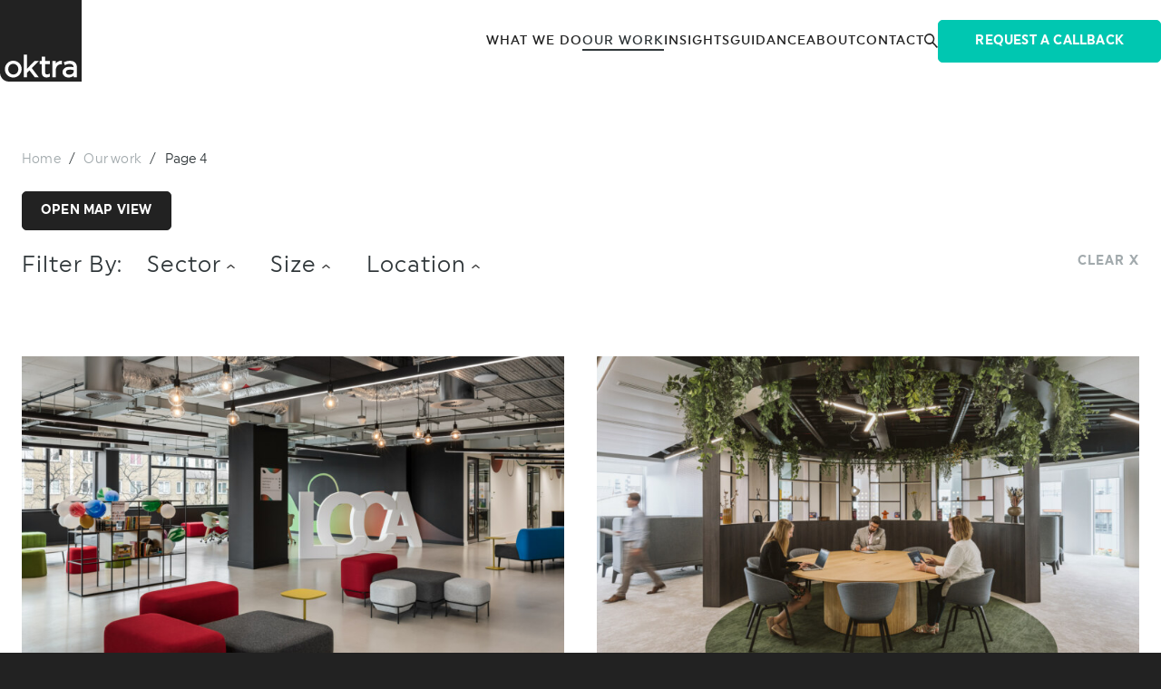

--- FILE ---
content_type: text/html; charset=UTF-8
request_url: https://www.oktra.co.uk/our-work/page/4/
body_size: 43807
content:
<!DOCTYPE html>
<html class="no-js" lang="en-GB">
	<head>

		<!-- Google tag (gtag.js) -->
		<script async src="https://www.googletagmanager.com/gtag/js?id=G-VEZMYH8GVE"></script>
		<script>
			window.dataLayer = window.dataLayer || [];
			function gtag(){dataLayer.push(arguments);}
			gtag('js', new Date());
			gtag('config', 'G-VEZMYH8GVE');
		</script>

		<!-- Google Tag Manager -->
		<script>(function(w,d,s,l,i){w[l]=w[l]||[];w[l].push({'gtm.start':
		new Date().getTime(),event:'gtm.js'});var f=d.getElementsByTagName(s)[0],
		j=d.createElement(s),dl=l!='dataLayer'?'&l='+l:'';j.async=true;j.src=
		'https://www.googletagmanager.com/gtm.js?id='+i+dl;f.parentNode.insertBefore(j,f);
		})(window,document,'script','dataLayer','GTM-PWCPM27');</script>
		<!-- End Google Tag Manager -->

		<meta charset="UTF-8">
<script type="text/javascript">
/* <![CDATA[ */
var gform;gform||(document.addEventListener("gform_main_scripts_loaded",function(){gform.scriptsLoaded=!0}),document.addEventListener("gform/theme/scripts_loaded",function(){gform.themeScriptsLoaded=!0}),window.addEventListener("DOMContentLoaded",function(){gform.domLoaded=!0}),gform={domLoaded:!1,scriptsLoaded:!1,themeScriptsLoaded:!1,isFormEditor:()=>"function"==typeof InitializeEditor,callIfLoaded:function(o){return!(!gform.domLoaded||!gform.scriptsLoaded||!gform.themeScriptsLoaded&&!gform.isFormEditor()||(gform.isFormEditor()&&console.warn("The use of gform.initializeOnLoaded() is deprecated in the form editor context and will be removed in Gravity Forms 3.1."),o(),0))},initializeOnLoaded:function(o){gform.callIfLoaded(o)||(document.addEventListener("gform_main_scripts_loaded",()=>{gform.scriptsLoaded=!0,gform.callIfLoaded(o)}),document.addEventListener("gform/theme/scripts_loaded",()=>{gform.themeScriptsLoaded=!0,gform.callIfLoaded(o)}),window.addEventListener("DOMContentLoaded",()=>{gform.domLoaded=!0,gform.callIfLoaded(o)}))},hooks:{action:{},filter:{}},addAction:function(o,r,e,t){gform.addHook("action",o,r,e,t)},addFilter:function(o,r,e,t){gform.addHook("filter",o,r,e,t)},doAction:function(o){gform.doHook("action",o,arguments)},applyFilters:function(o){return gform.doHook("filter",o,arguments)},removeAction:function(o,r){gform.removeHook("action",o,r)},removeFilter:function(o,r,e){gform.removeHook("filter",o,r,e)},addHook:function(o,r,e,t,n){null==gform.hooks[o][r]&&(gform.hooks[o][r]=[]);var d=gform.hooks[o][r];null==n&&(n=r+"_"+d.length),gform.hooks[o][r].push({tag:n,callable:e,priority:t=null==t?10:t})},doHook:function(r,o,e){var t;if(e=Array.prototype.slice.call(e,1),null!=gform.hooks[r][o]&&((o=gform.hooks[r][o]).sort(function(o,r){return o.priority-r.priority}),o.forEach(function(o){"function"!=typeof(t=o.callable)&&(t=window[t]),"action"==r?t.apply(null,e):e[0]=t.apply(null,e)})),"filter"==r)return e[0]},removeHook:function(o,r,t,n){var e;null!=gform.hooks[o][r]&&(e=(e=gform.hooks[o][r]).filter(function(o,r,e){return!!(null!=n&&n!=o.tag||null!=t&&t!=o.priority)}),gform.hooks[o][r]=e)}});
/* ]]> */
</script>

				<meta http-equiv="x-ua-compatible" content="ie=edge">

				<meta name="viewport" content="width=device-width, initial-scale=1.0"/>

		<link rel="dns-prefetch" href="https://s3-eu-west-2.amazonaws.com/">
		<link rel="dns-prefetch" href="https://hello.myfonts.net/">
		<link rel="dns-prefetch" href="https://www.googletagmanager.com/">		
		<link rel="dns-prefetch" href="https://iptrack.io/">
		<link rel="dns-prefetch" href="https://www.google-analytics.com/">

				<link rel="preload" href="https://www.oktra.co.uk/content/themes/oktra/dist/fonts/36560B_1_0.woff2" as="font" type="font/woff2" crossorigin>
		<link rel="preload" href="https://www.oktra.co.uk/content/themes/oktra/dist/fonts/36560B_0_0.woff2" as="font" type="font/woff2" crossorigin>
		<link rel="preload" href="https://www.oktra.co.uk/content/themes/oktra/dist/fonts/36938D_0_0.woff2" as="font" type="font/woff2" crossorigin>

				<link rel="stylesheet" href="https://use.typekit.net/qxm4dvw.css" />

		<link rel="apple-touch-icon" sizes="180x180" href="/apple-touch-icon.png">
		<link rel="icon" type="image/png" sizes="32x32" href="/favicon-32x32.png?v=1">
		<link rel="icon" type="image/png" sizes="16x16" href="/favicon-16x16.png?v=1">
		<link rel="manifest" href="/site.webmanifest">
		<link rel="mask-icon" href="/safari-pinned-tab.svg?v=2" color="#222222">
		<meta name="msapplication-TileColor" content="#da532c">
		<meta name="theme-color" content="#00c7b1">
		<meta name="msvalidate.01" content="ED0019177D3333613DB5975497210F5C"/>
		
		<script src="https://secure.leadforensics.com/js/19115.js" async></script>
		<noscript><img src="https://secure.leadforensics.com/19115.png" alt="" style="display:none;"/></noscript>

		<!-- Force24 Tracking -->
		<script>
			(function (f, o, r, c, e, _2, _4) {
				f.Force24Object = e, f[e] = f[e] || function () {
					f[e].q = f[e].q || [], f[e].q.push(arguments)
				}, f[e].l = 1 * new Date, _2 = o.createElement(r),
				_4 = o.getElementsByTagName(r)[0], _2.async = !0, _2.src = c, _4.parentNode.insertBefore(_2, _4)
			})(window, document, "script", "https://static.websites.data-crypt.com/scripts/activity/v3/inject-v3.min.js", "f24");

			f24('config', 'set_tracking_id', 'ed90f2b2-9b07-4709-aada-d054121b8c4d');
			f24('config', 'set_client_id', '6b5556e1-dae1-4e85-8579-8ce639b616cc');
		</script>
		<!-- End Force24 Tracking -->

					
					
		<meta name='robots' content='index, follow, max-image-preview:large, max-snippet:-1, max-video-preview:-1' />

	<!-- This site is optimized with the Yoast SEO plugin v26.7 - https://yoast.com/wordpress/plugins/seo/ -->
	<title>Office Design, Fit Out &amp; Refurbishment Case Studies | Oktra</title>
	<meta name="description" content="Office interior design and fit out case studies, photos and client testimonials → See our work here." />
	<link rel="canonical" href="https://www.oktra.co.uk/our-work/page/4/" />
	<link rel="prev" href="https://www.oktra.co.uk/our-work/page/3/" />
	<link rel="next" href="https://www.oktra.co.uk/our-work/page/5/" />
	<meta property="og:locale" content="en_GB" />
	<meta property="og:type" content="website" />
	<meta property="og:title" content="Office Design, Fit Out &amp; Refurbishment Case Studies | Oktra" />
	<meta property="og:description" content="Office interior design and fit out case studies, photos and client testimonials → See our work here." />
	<meta property="og:url" content="https://www.oktra.co.uk/our-work/" />
	<meta property="og:site_name" content="Oktra" />
	<meta name="twitter:card" content="summary_large_image" />
	<meta name="twitter:site" content="@Oktra__" />
	<script type="application/ld+json" class="yoast-schema-graph">{"@context":"https://schema.org","@graph":[{"@type":"CollectionPage","@id":"https://www.oktra.co.uk/our-work/","url":"https://www.oktra.co.uk/our-work/page/4/","name":"Office Design, Fit Out & Refurbishment Case Studies | Oktra","isPartOf":{"@id":"https://www.oktra.co.uk/#website"},"description":"Office interior design and fit out case studies, photos and client testimonials → See our work here.","breadcrumb":{"@id":"https://www.oktra.co.uk/our-work/page/4/#breadcrumb"},"inLanguage":"en-GB"},{"@type":"BreadcrumbList","@id":"https://www.oktra.co.uk/our-work/page/4/#breadcrumb","itemListElement":[{"@type":"ListItem","position":1,"name":"Home","item":"https://www.oktra.co.uk/"},{"@type":"ListItem","position":2,"name":"Our work"}]},{"@type":"WebSite","@id":"https://www.oktra.co.uk/#website","url":"https://www.oktra.co.uk/","name":"Oktra","description":"We design and build exceptional workplaces","publisher":{"@id":"https://www.oktra.co.uk/#organization"},"potentialAction":[{"@type":"SearchAction","target":{"@type":"EntryPoint","urlTemplate":"https://www.oktra.co.uk/?s={search_term_string}"},"query-input":{"@type":"PropertyValueSpecification","valueRequired":true,"valueName":"search_term_string"}}],"inLanguage":"en-GB"},{"@type":"Organization","@id":"https://www.oktra.co.uk/#organization","name":"Oktra","url":"https://www.oktra.co.uk/","logo":{"@type":"ImageObject","inLanguage":"en-GB","@id":"https://www.oktra.co.uk/#/schema/logo/image/","url":"https://oktra.storage.googleapis.com/content/uploads/2018/05/03094056/Oktra-Logo-Grey.jpg","contentUrl":"https://oktra.storage.googleapis.com/content/uploads/2018/05/03094056/Oktra-Logo-Grey.jpg","width":2244,"height":2244,"caption":"Oktra"},"image":{"@id":"https://www.oktra.co.uk/#/schema/logo/image/"},"sameAs":["https://www.facebook.com/OktraUK/","https://x.com/Oktra__","https://www.instagram.com/oktra__/","https://www.linkedin.com/company/oktra/","https://www.pinterest.co.uk/oktradesign/","https://www.youtube.com/channel/UCOmN6qzq5wsN29Ru7LsTWyg"]}]}</script>
	<!-- / Yoast SEO plugin. -->


<link rel='dns-prefetch' href='//cdn.iubenda.com' />
<link rel='dns-prefetch' href='//www.google.com' />
<link rel="alternate" type="application/rss+xml" title="Oktra &raquo; Feed" href="https://www.oktra.co.uk/feed/" />
<link rel="alternate" type="application/rss+xml" title="Oktra &raquo; Comments Feed" href="https://www.oktra.co.uk/comments/feed/" />
<link rel="alternate" type="application/rss+xml" title="Oktra &raquo; Projects Feed" href="https://www.oktra.co.uk/our-work/feed/" />
<style id='wp-img-auto-sizes-contain-inline-css' type='text/css'>
img:is([sizes=auto i],[sizes^="auto," i]){contain-intrinsic-size:3000px 1500px}
/*# sourceURL=wp-img-auto-sizes-contain-inline-css */
</style>
<style id='pbc-block-styles-inline-css' type='text/css'>
.wp-block-button>.wp-block-button__link{padding-left:calc(1.3rem - 2px);padding-right:calc(1.3rem - 2px);padding-top:calc(.4rem - 1px);padding-bottom:calc(.4rem - 2px)}.wp-block-button>.wp-block-button__link:hover{background-color:rgba(0,0,0,0)}.wp-block-button picture{margin-left:40px;display:inline-block}.wp-block-button picture img{margin-bottom:0}.wp-block-button__link.has-tertiary-background-color{border-color:var(--wp--preset--color--tertiary)}.wp-block-button__link.has-quinary-background-color{border-color:var(--wp--preset--color--quinary)}.wp-block-button__link.has-senary-background-color{border-color:var(--wp--preset--color--senary)}.wp-block-button__link.has-primary-background-color{border-color:var(--wp--preset--color--primary)}.wp-block-button__link.has-secondary-background-color{border-color:var(--wp--preset--color--secondary)}.wp-block-button__link.has-quaternary-background-color{border-color:var(--wp--preset--color--quaternary)}.wp-block-button__link.has-duodenary-background-color{border-color:var(--wp--preset--color--duodenary)}.wp-block-button__link.has-beam-background-color{border-color:var(--wp--preset--color--beam)}.wp-block-button__link.has-septenary-background-color{border-color:var(--wp--preset--color--septenary)}.wp-block-button__link.has-octonary-background-color{border-color:var(--wp--preset--color--octonary)}.wp-block-button__link.has-nonary-background-color{border-color:var(--wp--preset--color--nonary)}.wp-block-button__link.has-denary-background-color{border-color:var(--wp--preset--color--denary)}.wp-block-button__link.has-white-background-color{border-color:var(--wp--preset--color--white)}.wp-block-button__link.has-black-background-color{border-color:var(--wp--preset--color--black)}:root :where(.is-style-filled-quinary)>.wp-block-button__link{background-color:var(--wp--preset--color--quinary);border-color:var(--wp--preset--color--quinary)}:root :where(.is-style-filled-quinary)>.wp-block-button__link:hover{color:var(--wp--preset--color--white)}.wp-block-gallery.is-style-dark-logo-green-hover .wp-block-image:hover{filter:brightness(0%) saturate(200%) invert(50%) sepia(100%) saturate(631%) hue-rotate(137deg) brightness(61%)}.wp-block-post-title,.wp-block-heading{text-wrap:pretty}.wp-block-post-title.is-style-subheading,.wp-block-heading.is-style-subheading{font-weight:400;color:var(--wp--preset--color--tertiary);font-size:var(--wp--preset--font-size--large)}.wp-block-post-title.is-style-headline,.wp-block-heading.is-style-headline{font-weight:500;font-size:var(--wp--preset--font-size--xxlarge);color:var(--wp--preset--color--primary)}.wp-block-post-title.text-scale-size,.wp-block-heading.text-scale-size{container:hero-text inline-size;--char-count: 40;--font-ratio: 1.8;--char-width: calc( (100cqw / var(--char-count ) ) * var(--font-ratio ) );font-size:clamp(2rem,var(--char-width),4.34rem)}.wp-block-pbc-tab-headers.text-scale-size{container:tab-header-text;container-type:inline-size;--char-count: 20;--font-ratio: 1.8;--char-width: calc( (100cqw / var(--char-count ) ) * var(--font-ratio ) )}@container tab-header-text (width > 0px){.wp-block-pbc-tab-headers.text-scale-size h4{font-size:clamp(2rem,var(--char-width),var(--wp--preset--font-size--xx-large))}}.wp-block-group.panel-about-us-grid{container:panel-about/inline-size;--grid--row--top--height: 1rem;--grid--row--bottom--height: 2.8rem;--grid--row--gap: var(--wp--preset--spacing--50);grid-template-rows:var(--grid--row--top--height) min-content 1fr min-content;grid-template-columns:1fr 1fr;gap:var(--grid--row--gap)}@container panel-about (width < 530px){.wp-block-group.panel-about-us-grid{grid-template-rows:var(--grid--row--top--height) auto auto var(--grid--row--bottom--height)}.wp-block-group.panel-about-us-grid>*{grid-column:span 2}.wp-block-group.panel-about-us-grid .panel-about-us-grid__images{grid-row:2;flex-direction:row;flex-wrap:nowrap;aspect-ratio:var(--wp--preset--aspect-ratio--shallow);justify-content:space-between}}.wp-block-group.panel-about-us-grid .is-layout-constrained>*{margin-top:var(--wp--preset--spacing--50);margin-bottom:var(--wp--preset--spacing--50)}.wp-block-group.panel-recent-content{--grid--row--top--height: 1rem;--grid--row--bottom--height: 2.8rem;--grid--row--gap: var(--wp--preset--spacing--50);gap:var(--grid--row--gap);grid-template-rows:var(--grid--row--top--height) 1fr var(--grid--row--bottom--height);grid-template-columns:1fr 1fr}.wp-block-group.panel-recent-content .wp-block-pbc-slider{display:grid;height:100%;grid-template-rows:subgrid}.wp-block-group.panel-recent-content .swiper{grid-column:span 2;grid-row:span 3;display:grid;height:100%;grid-template-rows:subgrid}.wp-block-group.panel-recent-content .swiper>*{grid-column-start:1;grid-column-end:2}.wp-block-group.panel-recent-content .swiper .wp-block-heading{grid-row-start:1;grid-row-end:2}.wp-block-group.panel-recent-content .swiper .swiper-wrapper{grid-row-start:1;grid-row-end:4}.wp-block-group.panel-recent-content .swiper .swiper-controls{grid-row-start:3;grid-row-end:4;align-items:flex-end}.wp-block-group.panel-recent-content .wp-block-post-title{margin-top:27px}.wp-block-group.panel-recent-content .swiper-css-mode>.swiper-wrapper{overflow-x:hidden}.wp-block-group.panel-recent-content .wp-block-pbc-slide:not(.wp-block-pbc-slide:has(.wp-block-pbc-card)),.wp-block-group.panel-recent-content .wp-block-pbc-card{container:slider-card/inline-size;display:flex;flex-wrap:wrap;height:100%;gap:var(--wp--preset--spacing--50);align-content:flex-start}.wp-block-group.panel-recent-content .wp-block-pbc-slide:not(.wp-block-pbc-slide:has(.wp-block-pbc-card)) .wp-block-post-excerpt:last-child,.wp-block-group.panel-recent-content .wp-block-pbc-card .wp-block-post-excerpt:last-child{margin-bottom:0 !important}.wp-block-group.panel-recent-content .wp-block-pbc-slide:not(.wp-block-pbc-slide:has(.wp-block-pbc-card)) picture,.wp-block-group.panel-recent-content .wp-block-pbc-slide:not(.wp-block-pbc-slide:has(.wp-block-pbc-card)) img,.wp-block-group.panel-recent-content .wp-block-pbc-card picture,.wp-block-group.panel-recent-content .wp-block-pbc-card img{object-fit:cover !important;aspect-ratio:inherit}.wp-block-group.panel-recent-content .wp-block-pbc-slide:not(.wp-block-pbc-slide:has(.wp-block-pbc-card)) figure,.wp-block-group.panel-recent-content .wp-block-pbc-card figure{margin-bottom:0}.wp-block-group.panel-recent-content .wp-block-pbc-slide:not(.wp-block-pbc-slide:has(.wp-block-pbc-card)) .wp-block-image,.wp-block-group.panel-recent-content .wp-block-pbc-slide:not(.wp-block-pbc-slide:has(.wp-block-pbc-card)) .wp-block-post-featured-image,.wp-block-group.panel-recent-content .wp-block-pbc-card .wp-block-image,.wp-block-group.panel-recent-content .wp-block-pbc-card .wp-block-post-featured-image{border-radius:8px;margin-top:calc(var(--grid--row--top--height) + var(--grid--row--gap));flex-basis:100%;order:1}.wp-block-group.panel-recent-content .wp-block-pbc-slide:not(.wp-block-pbc-slide:has(.wp-block-pbc-card)) .wp-block-group,.wp-block-group.panel-recent-content .wp-block-pbc-card .wp-block-group{padding-bottom:calc(var(--grid--row--bottom--height) + var(--grid--row--gap));order:2;flex-basis:100%}@container slider-card (width > 500px){.wp-block-group.panel-recent-content .wp-block-pbc-slide:not(.wp-block-pbc-slide:has(.wp-block-pbc-card)) .wp-block-image,.wp-block-group.panel-recent-content .wp-block-pbc-slide:not(.wp-block-pbc-slide:has(.wp-block-pbc-card)) .wp-block-post-featured-image,.wp-block-group.panel-recent-content .wp-block-pbc-card .wp-block-image,.wp-block-group.panel-recent-content .wp-block-pbc-card .wp-block-post-featured-image{flex-basis:calc(50% - var(--wp--preset--spacing--50)/2);margin-top:0;padding-bottom:0;order:2;height:100%}.wp-block-group.panel-recent-content .wp-block-pbc-slide:not(.wp-block-pbc-slide:has(.wp-block-pbc-card)) .wp-block-image picture,.wp-block-group.panel-recent-content .wp-block-pbc-slide:not(.wp-block-pbc-slide:has(.wp-block-pbc-card)) .wp-block-image img,.wp-block-group.panel-recent-content .wp-block-pbc-slide:not(.wp-block-pbc-slide:has(.wp-block-pbc-card)) .wp-block-post-featured-image picture,.wp-block-group.panel-recent-content .wp-block-pbc-slide:not(.wp-block-pbc-slide:has(.wp-block-pbc-card)) .wp-block-post-featured-image img,.wp-block-group.panel-recent-content .wp-block-pbc-card .wp-block-image picture,.wp-block-group.panel-recent-content .wp-block-pbc-card .wp-block-image img,.wp-block-group.panel-recent-content .wp-block-pbc-card .wp-block-post-featured-image picture,.wp-block-group.panel-recent-content .wp-block-pbc-card .wp-block-post-featured-image img{height:100%}.wp-block-group.panel-recent-content .wp-block-pbc-slide:not(.wp-block-pbc-slide:has(.wp-block-pbc-card)) .wp-block-group,.wp-block-group.panel-recent-content .wp-block-pbc-card .wp-block-group{flex-basis:calc(50% - var(--wp--preset--spacing--50)/2);order:1;padding-top:calc(var(--grid--row--top--height) + var(--grid--row--gap));padding-bottom:calc(var(--grid--row--bottom--height) + var(--grid--row--gap))}}.wp-block-group.panel-recent-content .wp-block-pbc-slide:not(.wp-block-pbc-slide:has(.wp-block-pbc-card)) .wp-block-group *:first-child,.wp-block-group.panel-recent-content .wp-block-pbc-card .wp-block-group *:first-child{margin-top:0}.wp-block-group.panel-recent-content .wp-block-image,.wp-block-group.panel-recent-content .wp-block-post-featured-image{aspect-ratio:16/8;overflow:hidden}.wp-block-group.panel-recent-content .wp-block-image>div,.wp-block-group.panel-recent-content .wp-block-image picture,.wp-block-group.panel-recent-content .wp-block-post-featured-image>div,.wp-block-group.panel-recent-content .wp-block-post-featured-image picture{height:100%}.wp-block-group.panel-recent-content .wp-block-button__link,.wp-block-group.panel-recent-content .wp-block-post-excerpt__more-link,.wp-block-group.panel-recent-content .wp-block-read-more{color:#fff;font-size:14px;font-weight:500;text-transform:uppercase;padding-left:calc(1.3rem - 2px);padding-right:calc(1.3rem - 2px);padding-top:calc(.4rem - 1px);padding-bottom:calc(.4rem - 2px);border:2px solid #fff;border-radius:5px;line-height:normal}.wp-block-group.panel-recent-content .wp-block-button__link:hover,.wp-block-group.panel-recent-content .wp-block-post-excerpt__more-link:hover,.wp-block-group.panel-recent-content .wp-block-read-more:hover{background-color:#fff;color:var(--wp--preset--color--tertiary)}@media screen and (max-width: 734px){.wp-block-cover.home-hero .wp-block-buttons{padding-bottom:3rem}}

/*# sourceURL=https://www.oktra.co.uk/content/themes/oktra/dist/css/block_styles.css */
</style>
<style id='wp-block-library-inline-css' type='text/css'>
:root{--wp-block-synced-color:#7a00df;--wp-block-synced-color--rgb:122,0,223;--wp-bound-block-color:var(--wp-block-synced-color);--wp-editor-canvas-background:#ddd;--wp-admin-theme-color:#007cba;--wp-admin-theme-color--rgb:0,124,186;--wp-admin-theme-color-darker-10:#006ba1;--wp-admin-theme-color-darker-10--rgb:0,107,160.5;--wp-admin-theme-color-darker-20:#005a87;--wp-admin-theme-color-darker-20--rgb:0,90,135;--wp-admin-border-width-focus:2px}@media (min-resolution:192dpi){:root{--wp-admin-border-width-focus:1.5px}}.wp-element-button{cursor:pointer}:root .has-very-light-gray-background-color{background-color:#eee}:root .has-very-dark-gray-background-color{background-color:#313131}:root .has-very-light-gray-color{color:#eee}:root .has-very-dark-gray-color{color:#313131}:root .has-vivid-green-cyan-to-vivid-cyan-blue-gradient-background{background:linear-gradient(135deg,#00d084,#0693e3)}:root .has-purple-crush-gradient-background{background:linear-gradient(135deg,#34e2e4,#4721fb 50%,#ab1dfe)}:root .has-hazy-dawn-gradient-background{background:linear-gradient(135deg,#faaca8,#dad0ec)}:root .has-subdued-olive-gradient-background{background:linear-gradient(135deg,#fafae1,#67a671)}:root .has-atomic-cream-gradient-background{background:linear-gradient(135deg,#fdd79a,#004a59)}:root .has-nightshade-gradient-background{background:linear-gradient(135deg,#330968,#31cdcf)}:root .has-midnight-gradient-background{background:linear-gradient(135deg,#020381,#2874fc)}:root{--wp--preset--font-size--normal:16px;--wp--preset--font-size--huge:42px}.has-regular-font-size{font-size:1em}.has-larger-font-size{font-size:2.625em}.has-normal-font-size{font-size:var(--wp--preset--font-size--normal)}.has-huge-font-size{font-size:var(--wp--preset--font-size--huge)}.has-text-align-center{text-align:center}.has-text-align-left{text-align:left}.has-text-align-right{text-align:right}.has-fit-text{white-space:nowrap!important}#end-resizable-editor-section{display:none}.aligncenter{clear:both}.items-justified-left{justify-content:flex-start}.items-justified-center{justify-content:center}.items-justified-right{justify-content:flex-end}.items-justified-space-between{justify-content:space-between}.screen-reader-text{border:0;clip-path:inset(50%);height:1px;margin:-1px;overflow:hidden;padding:0;position:absolute;width:1px;word-wrap:normal!important}.screen-reader-text:focus{background-color:#ddd;clip-path:none;color:#444;display:block;font-size:1em;height:auto;left:5px;line-height:normal;padding:15px 23px 14px;text-decoration:none;top:5px;width:auto;z-index:100000}html :where(.has-border-color){border-style:solid}html :where([style*=border-top-color]){border-top-style:solid}html :where([style*=border-right-color]){border-right-style:solid}html :where([style*=border-bottom-color]){border-bottom-style:solid}html :where([style*=border-left-color]){border-left-style:solid}html :where([style*=border-width]){border-style:solid}html :where([style*=border-top-width]){border-top-style:solid}html :where([style*=border-right-width]){border-right-style:solid}html :where([style*=border-bottom-width]){border-bottom-style:solid}html :where([style*=border-left-width]){border-left-style:solid}html :where(img[class*=wp-image-]){height:auto;max-width:100%}:where(figure){margin:0 0 1em}html :where(.is-position-sticky){--wp-admin--admin-bar--position-offset:var(--wp-admin--admin-bar--height,0px)}@media screen and (max-width:600px){html :where(.is-position-sticky){--wp-admin--admin-bar--position-offset:0px}}

/*# sourceURL=wp-block-library-inline-css */
</style><style id='global-styles-inline-css' type='text/css'>
:root{--wp--preset--aspect-ratio--square: 1;--wp--preset--aspect-ratio--4-3: 4/3;--wp--preset--aspect-ratio--3-4: 3/4;--wp--preset--aspect-ratio--3-2: 3/2;--wp--preset--aspect-ratio--2-3: 2/3;--wp--preset--aspect-ratio--16-9: 16/9;--wp--preset--aspect-ratio--9-16: 9/16;--wp--preset--aspect-ratio--shallow: 16/8;--wp--preset--color--primary: #222222;--wp--preset--color--quinary: #474644;--wp--preset--color--senary: #ada391;--wp--preset--color--secondary: #eae7df;--wp--preset--color--tertiary: #00807f;--wp--preset--color--duodenary: #00c7b1;--wp--preset--color--beam: #bbe754;--wp--preset--color--quaternary: #e1fa60;--wp--preset--color--septenary: #be264c;--wp--preset--color--octonary: #fe4b75;--wp--preset--color--nonary: #283583;--wp--preset--color--denary: #6561ec;--wp--preset--color--black: #000;--wp--preset--color--white: #fff;--wp--preset--color--transparent: transparent;--wp--preset--font-size--small: 0.875rem;--wp--preset--font-size--medium: 1rem;--wp--preset--font-size--large: 1.5rem;--wp--preset--font-size--x-large: 2.25rem;--wp--preset--font-size--smallest: 0.75rem;--wp--preset--font-size--xx-large: 3.375rem;--wp--preset--font-family--uniform: Uniform, Verdana, Geneva, sans-serif;--wp--preset--font-family--condensed: Uniform Condensed;--wp--preset--font-family--monospace: Courier New, Courier, monospace;--wp--preset--spacing--20: 0.44rem;--wp--preset--spacing--30: 0.67rem;--wp--preset--spacing--40: 1rem;--wp--preset--spacing--50: 1.5rem;--wp--preset--spacing--60: 2.25rem;--wp--preset--spacing--70: 3.38rem;--wp--preset--spacing--80: 5.06rem;--wp--preset--shadow--natural: 6px 6px 9px rgba(0, 0, 0, 0.2);--wp--preset--shadow--deep: 12px 12px 50px rgba(0, 0, 0, 0.4);--wp--preset--shadow--sharp: 6px 6px 0px rgba(0, 0, 0, 0.2);--wp--preset--shadow--outlined: 6px 6px 0px -3px rgb(255, 255, 255), 6px 6px rgb(0, 0, 0);--wp--preset--shadow--crisp: 6px 6px 0px rgb(0, 0, 0);--wp--custom--default-border-radius: 8px;--wp--custom--default--border-radius: 8px;--wp--custom--default--block-gap: 0px;}:root { --wp--style--global--content-size: 1440px;--wp--style--global--wide-size: 1440px; }:where(body) { margin: 0; }.wp-site-blocks { padding-top: var(--wp--style--root--padding-top); padding-bottom: var(--wp--style--root--padding-bottom); }.has-global-padding { padding-right: var(--wp--style--root--padding-right); padding-left: var(--wp--style--root--padding-left); }.has-global-padding > .alignfull { margin-right: calc(var(--wp--style--root--padding-right) * -1); margin-left: calc(var(--wp--style--root--padding-left) * -1); }.has-global-padding :where(:not(.alignfull.is-layout-flow) > .has-global-padding:not(.wp-block-block, .alignfull)) { padding-right: 0; padding-left: 0; }.has-global-padding :where(:not(.alignfull.is-layout-flow) > .has-global-padding:not(.wp-block-block, .alignfull)) > .alignfull { margin-left: 0; margin-right: 0; }.wp-site-blocks > .alignleft { float: left; margin-right: 2em; }.wp-site-blocks > .alignright { float: right; margin-left: 2em; }.wp-site-blocks > .aligncenter { justify-content: center; margin-left: auto; margin-right: auto; }:where(.wp-site-blocks) > * { margin-block-start: 30px; margin-block-end: 0; }:where(.wp-site-blocks) > :first-child { margin-block-start: 0; }:where(.wp-site-blocks) > :last-child { margin-block-end: 0; }:root { --wp--style--block-gap: 30px; }:root :where(.is-layout-flow) > :first-child{margin-block-start: 0;}:root :where(.is-layout-flow) > :last-child{margin-block-end: 0;}:root :where(.is-layout-flow) > *{margin-block-start: 30px;margin-block-end: 0;}:root :where(.is-layout-constrained) > :first-child{margin-block-start: 0;}:root :where(.is-layout-constrained) > :last-child{margin-block-end: 0;}:root :where(.is-layout-constrained) > *{margin-block-start: 30px;margin-block-end: 0;}:root :where(.is-layout-flex){gap: 30px;}:root :where(.is-layout-grid){gap: 30px;}.is-layout-flow > .alignleft{float: left;margin-inline-start: 0;margin-inline-end: 2em;}.is-layout-flow > .alignright{float: right;margin-inline-start: 2em;margin-inline-end: 0;}.is-layout-flow > .aligncenter{margin-left: auto !important;margin-right: auto !important;}.is-layout-constrained > .alignleft{float: left;margin-inline-start: 0;margin-inline-end: 2em;}.is-layout-constrained > .alignright{float: right;margin-inline-start: 2em;margin-inline-end: 0;}.is-layout-constrained > .aligncenter{margin-left: auto !important;margin-right: auto !important;}.is-layout-constrained > :where(:not(.alignleft):not(.alignright):not(.alignfull)){max-width: var(--wp--style--global--content-size);margin-left: auto !important;margin-right: auto !important;}.is-layout-constrained > .alignwide{max-width: var(--wp--style--global--wide-size);}body .is-layout-flex{display: flex;}.is-layout-flex{flex-wrap: wrap;align-items: center;}.is-layout-flex > :is(*, div){margin: 0;}body .is-layout-grid{display: grid;}.is-layout-grid > :is(*, div){margin: 0;}body{color: var(--wp--preset--color--primary);font-family: var(--wp--preset--font-family--uniform);font-size: var(--wp--preset--font-size--medium);--wp--style--root--padding-top: 0;--wp--style--root--padding-right: 2rem;--wp--style--root--padding-bottom: 0;--wp--style--root--padding-left: 2rem;}a:where(:not(.wp-element-button)){text-decoration: underline;}:root :where(.wp-element-button, .wp-block-button__link){background-color: #32373c;border-width: 0;color: #fff;font-family: inherit;font-size: inherit;font-style: inherit;font-weight: inherit;letter-spacing: inherit;line-height: inherit;padding-top: calc(0.667em + 2px);padding-right: calc(1.333em + 2px);padding-bottom: calc(0.667em + 2px);padding-left: calc(1.333em + 2px);text-decoration: none;text-transform: inherit;}.has-primary-color{color: var(--wp--preset--color--primary) !important;}.has-quinary-color{color: var(--wp--preset--color--quinary) !important;}.has-senary-color{color: var(--wp--preset--color--senary) !important;}.has-secondary-color{color: var(--wp--preset--color--secondary) !important;}.has-tertiary-color{color: var(--wp--preset--color--tertiary) !important;}.has-duodenary-color{color: var(--wp--preset--color--duodenary) !important;}.has-beam-color{color: var(--wp--preset--color--beam) !important;}.has-quaternary-color{color: var(--wp--preset--color--quaternary) !important;}.has-septenary-color{color: var(--wp--preset--color--septenary) !important;}.has-octonary-color{color: var(--wp--preset--color--octonary) !important;}.has-nonary-color{color: var(--wp--preset--color--nonary) !important;}.has-denary-color{color: var(--wp--preset--color--denary) !important;}.has-black-color{color: var(--wp--preset--color--black) !important;}.has-white-color{color: var(--wp--preset--color--white) !important;}.has-transparent-color{color: var(--wp--preset--color--transparent) !important;}.has-primary-background-color{background-color: var(--wp--preset--color--primary) !important;}.has-quinary-background-color{background-color: var(--wp--preset--color--quinary) !important;}.has-senary-background-color{background-color: var(--wp--preset--color--senary) !important;}.has-secondary-background-color{background-color: var(--wp--preset--color--secondary) !important;}.has-tertiary-background-color{background-color: var(--wp--preset--color--tertiary) !important;}.has-duodenary-background-color{background-color: var(--wp--preset--color--duodenary) !important;}.has-beam-background-color{background-color: var(--wp--preset--color--beam) !important;}.has-quaternary-background-color{background-color: var(--wp--preset--color--quaternary) !important;}.has-septenary-background-color{background-color: var(--wp--preset--color--septenary) !important;}.has-octonary-background-color{background-color: var(--wp--preset--color--octonary) !important;}.has-nonary-background-color{background-color: var(--wp--preset--color--nonary) !important;}.has-denary-background-color{background-color: var(--wp--preset--color--denary) !important;}.has-black-background-color{background-color: var(--wp--preset--color--black) !important;}.has-white-background-color{background-color: var(--wp--preset--color--white) !important;}.has-transparent-background-color{background-color: var(--wp--preset--color--transparent) !important;}.has-primary-border-color{border-color: var(--wp--preset--color--primary) !important;}.has-quinary-border-color{border-color: var(--wp--preset--color--quinary) !important;}.has-senary-border-color{border-color: var(--wp--preset--color--senary) !important;}.has-secondary-border-color{border-color: var(--wp--preset--color--secondary) !important;}.has-tertiary-border-color{border-color: var(--wp--preset--color--tertiary) !important;}.has-duodenary-border-color{border-color: var(--wp--preset--color--duodenary) !important;}.has-beam-border-color{border-color: var(--wp--preset--color--beam) !important;}.has-quaternary-border-color{border-color: var(--wp--preset--color--quaternary) !important;}.has-septenary-border-color{border-color: var(--wp--preset--color--septenary) !important;}.has-octonary-border-color{border-color: var(--wp--preset--color--octonary) !important;}.has-nonary-border-color{border-color: var(--wp--preset--color--nonary) !important;}.has-denary-border-color{border-color: var(--wp--preset--color--denary) !important;}.has-black-border-color{border-color: var(--wp--preset--color--black) !important;}.has-white-border-color{border-color: var(--wp--preset--color--white) !important;}.has-transparent-border-color{border-color: var(--wp--preset--color--transparent) !important;}.has-small-font-size{font-size: var(--wp--preset--font-size--small) !important;}.has-medium-font-size{font-size: var(--wp--preset--font-size--medium) !important;}.has-large-font-size{font-size: var(--wp--preset--font-size--large) !important;}.has-x-large-font-size{font-size: var(--wp--preset--font-size--x-large) !important;}.has-smallest-font-size{font-size: var(--wp--preset--font-size--smallest) !important;}.has-xx-large-font-size{font-size: var(--wp--preset--font-size--xx-large) !important;}.has-uniform-font-family{font-family: var(--wp--preset--font-family--uniform) !important;}.has-condensed-font-family{font-family: var(--wp--preset--font-family--condensed) !important;}.has-monospace-font-family{font-family: var(--wp--preset--font-family--monospace) !important;}
/*# sourceURL=global-styles-inline-css */
</style>

<link rel='preload' as='style' onload="this.onload=null;this.rel='stylesheet'"  id='tablepress-default-css' href='https://www.oktra.co.uk/content/plugins/tablepress/css/build/default.css?ver=3.2.6' type='text/css' media='all' />
<link rel='preload' as='style' onload="this.onload=null;this.rel='stylesheet'"  id='preface-stylesheet-critical-css' href='https://www.oktra.co.uk/content/themes/oktra/dist/css/critical.css?ver=1.25' type='text/css' media='all' />
<link rel='preload' as='style' onload="this.onload=null;this.rel='stylesheet'"  id='preface-stylesheet-css' href='https://www.oktra.co.uk/content/themes/oktra/dist/css/main.css?ver=1768495184' type='text/css' media='all' />
<link rel='preload' as='style' onload="this.onload=null;this.rel='stylesheet'"  id='pbc-reset-for-block-editor-css' href='https://www.oktra.co.uk/content/themes/oktra/dist/css/reset_for_block_editor.css?ver=1.25' type='text/css' media='all' />

<script  type="text/javascript" class=" _iub_cs_skip" type="text/javascript" id="iubenda-head-inline-scripts-0">
/* <![CDATA[ */

var _iub = _iub || [];
_iub.csConfiguration = {"askConsentAtCookiePolicyUpdate":true,"countryDetection":true,"enableLgpd":true,"enableUspr":true,"floatingPreferencesButtonDisplay":"anchored-center-left","lang":"en","lgpdAppliesGlobally":false,"perPurposeConsent":true,"siteId":2962445,"whitelabel":false,"cookiePolicyId":59597834,"cookiePolicyUrl":"https://www.oktra.co.uk/privacy-policy/","privacyPolicyUrl":"https://www.oktra.co.uk/privacy-policy/","privacyPolicyNoticeAtCollectionUrl":"https://www.oktra.co.uk/privacy-policy/", "banner":{ "acceptButtonColor":"#00C7B1","acceptButtonDisplay":true,"closeButtonDisplay":false,"customizeButtonDisplay":true,"explicitWithdrawal":true,"listPurposes":true,"position":"float-center","rejectButtonColor":"#00C7B1","rejectButtonDisplay":true,"content":"<p><strong>We use cookies to give you the best online experience<\/strong><\/p><p>Essential cookies make this website work and are for your security.<\/p><p>To help personalise and tailor content to you here and on other websites, we use optional cookies. We won't use these without your consent.<\/p><p>Our %{cookie_policy_link} is always available at the bottom of our homepage. You can change your preference settings by selecting 'Privacy preferences' at any time.<\/p>" }};

//# sourceURL=iubenda-head-inline-scripts-0
/* ]]> */
</script>
<script  type="text/javascript" class=" _iub_cs_skip" type="text/javascript" defer src="//cdn.iubenda.com/cs/gpp/stub.js?ver=3.12.5" id="iubenda-head-scripts-0-js"></script>
<script  type="text/javascript" charset="UTF-8" async="" class=" _iub_cs_skip" type="text/javascript" defer src="//cdn.iubenda.com/cs/iubenda_cs.js?ver=3.12.5" id="iubenda-head-scripts-1-js"></script>
<script type="text/javascript" defer src="https://www.oktra.co.uk/content/themes/oktra/dist/js/main.js?ver=1.25" id="main-js-js" defer="defer" data-wp-strategy="defer"></script>
<script type="text/javascript" src="https://www.oktra.co.uk/wordpress/wp-includes/js/jquery/jquery.min.js?ver=3.7.1" id="jquery-core-js"></script>
<script type="text/javascript" defer src="https://www.oktra.co.uk/content/themes/oktra/dist/js/accordion.js?ver=1.25" id="oktra-accordion-js" defer="defer" data-wp-strategy="defer"></script>
<script type="text/javascript" defer src="https://www.oktra.co.uk/content/themes/oktra/dist/js/cocoen.js?ver=1.25" id="oktra-cocoen-js" defer="defer" data-wp-strategy="defer"></script>
<script type="text/javascript" defer src="https://www.oktra.co.uk/content/themes/oktra/dist/js/slick.js?ver=1.25" id="oktra-slick-js" defer="defer" data-wp-strategy="defer"></script>
<script type="text/javascript" defer src="https://www.oktra.co.uk/content/themes/oktra/dist/js/hero_intersection_observer.js?ver=1.25" id="oktra-hero-intersection-observer-js" defer="defer" data-wp-strategy="defer"></script>
<script type="text/javascript" defer src="https://www.oktra.co.uk/content/themes/oktra/dist/js/video.js?ver=1.25" id="oktra-video-js" defer="defer" data-wp-strategy="defer"></script>
<script type="text/javascript" defer src="https://www.oktra.co.uk/content/themes/oktra/dist/js/hash.js?ver=1.25" id="oktra-hash-js" defer="defer" data-wp-strategy="defer"></script>
<script type="text/javascript" defer src="https://www.oktra.co.uk/content/themes/oktra/dist/js/menu_slide.js?ver=1.25" id="oktra-menu-slide-js" defer="defer" data-wp-strategy="defer"></script>
<script type="text/javascript" defer src="https://www.oktra.co.uk/content/themes/oktra/dist/js/awards.js?ver=1.25" id="oktra-awards-js" defer="defer" data-wp-strategy="defer"></script>
<script type="text/javascript" defer src="https://www.oktra.co.uk/content/themes/oktra/dist/js/infinite_scroll.js?ver=1.25" id="oktra-infinite-scroll-js" defer="defer" data-wp-strategy="defer"></script>
<script type="text/javascript" defer src="https://www.oktra.co.uk/content/themes/oktra/dist/js/popups.js?ver=1.25" id="oktra-popups-js" defer="defer" data-wp-strategy="defer"></script>
<script type="text/javascript" defer src="https://www.oktra.co.uk/content/themes/oktra/dist/js/inline_svg.js?ver=1.25" id="oktra-inline-svg-js" defer="defer" data-wp-strategy="defer"></script>
<script type="text/javascript" defer src="https://www.oktra.co.uk/content/themes/oktra/dist/js/headroom.js?ver=1.25" id="oktra-headroom-js" defer="defer" data-wp-strategy="defer"></script>
<script type="text/javascript" defer src="https://www.oktra.co.uk/content/themes/oktra/dist/js/royal_slider.js?ver=1.25" id="oktra-royal-slider-js" defer="defer" data-wp-strategy="defer"></script>
<script type="text/javascript" defer src="https://www.oktra.co.uk/content/themes/oktra/dist/js/filters.js?ver=1.25" id="oktra-filters-js" defer="defer" data-wp-strategy="defer"></script>
<link rel="https://api.w.org/" href="https://www.oktra.co.uk/wp-json/" /><link rel="EditURI" type="application/rsd+xml" title="RSD" href="https://www.oktra.co.uk/wordpress/xmlrpc.php?rsd" />
<style class='wp-fonts-local' type='text/css'>
@font-face{font-family:Uniform;font-style:normal;font-weight:400;font-display:swap;src:url('https://www.oktra.co.uk/content/themes/oktra/app/fonts/36560B_1_0.woff2') format('woff2'), url('https://www.oktra.co.uk/content/themes/oktra/app/fonts/36560B_1_0.woff') format('woff'), url('https://www.oktra.co.uk/content/themes/oktra/app/fonts/36560B_1_0.ttf') format('truetype'), url('https://www.oktra.co.uk/content/themes/oktra/app/fonts/36560B_1_0.eot') format('embedded-opentype');font-stretch:normal;}
@font-face{font-family:Uniform;font-style:normal;font-weight:500;font-display:swap;src:url('https://www.oktra.co.uk/content/themes/oktra/app/fonts/uniform_medium.woff') format('woff');font-stretch:normal;}
@font-face{font-family:Uniform;font-style:normal;font-weight:700;font-display:swap;src:url('https://www.oktra.co.uk/content/themes/oktra/app/fonts/36560B_0_0.woff2') format('woff2'), url('https://www.oktra.co.uk/content/themes/oktra/app/fonts/36560B_0_0.woff') format('woff'), url('https://www.oktra.co.uk/content/themes/oktra/app/fonts/36560B_0_0.ttf') format('truetype'), url('https://www.oktra.co.uk/content/themes/oktra/app/fonts/36560B_0_0.eot') format('embedded-opentype');font-stretch:normal;}
@font-face{font-family:"Uniform Condensed";font-style:normal;font-weight:700;font-display:swap;src:url('https://www.oktra.co.uk/content/themes/oktra/app/fonts/36938D_0_0.woff2') format('woff2'), url('https://www.oktra.co.uk/content/themes/oktra/app/fonts/36938D_0_0.woff') format('woff'), url('https://www.oktra.co.uk/content/themes/oktra/app/fonts/36938D_0_0.ttf') format('truetype'), url('https://www.oktra.co.uk/content/themes/oktra/app/fonts/36938D_0_0.eot') format('embedded-opentype');font-stretch:normal;}
</style>
<link rel="icon" href="https://cdn.oktra.co.uk/content/uploads/2024/02/12093827/android-chrome-256x256-1-150x150.png" sizes="32x32" />
<link rel="icon" href="https://cdn.oktra.co.uk/content/uploads/2024/02/12093827/android-chrome-256x256-1.png" sizes="192x192" />
<link rel="apple-touch-icon" href="https://cdn.oktra.co.uk/content/uploads/2024/02/12093827/android-chrome-256x256-1.png" />
<meta name="msapplication-TileImage" content="https://cdn.oktra.co.uk/content/uploads/2024/02/12093827/android-chrome-256x256-1.png" />
		<style type="text/css" id="wp-custom-css">
			

.oh .oh-cta a{
	background-color: #02c7b1;
	border: 1px solid #02c7b1;
	color: #fff !important;
}
.oh .oh-cta a:hover{
	background-color: #fff;
	border: 1px solid #fff;
	color: #02c7b1 !important;
}

.c-bg-image__layout .u-shadow:before{
	pointer-events: none;
}


/* Giving the Timeline text more width */
@media only screen and (min-width: 768px) {
	.octra-refurbishment-timeline ul .is-active:last-child{
			flex-basis: 200px !important;
	}

	.octra-refurbishment-timeline ul li p{
			width: 200% !important;
	}

	.octra-refurbishment-timeline ul .is-active:last-child p{
		 width: 100% !important;
	}
}
.c-banner-carousel__logo img {
    z-index: 99;
}
		</style>
				

				<script>
			!function (f, b, e, v, n, t, s) {
			if (f.fbq) 
			return;

			n = f.fbq = function () {
			n.callMethod ? n.callMethod.apply(n, arguments) : n.queue.push(arguments)
			};
			if (! f._fbq) 
			f._fbq = n;

			n.push = n;
			n.loaded = !0;
			n.version = '2.0';
			n.queue = [];
			t = b.createElement(e);
			t.async = !0;
			t.src = v;
			s = b.getElementsByTagName(e)[0];
			s.parentNode.insertBefore(t, s)
			}(window, document, 'script', 'https://connect.facebook.net/en_US/fbevents.js');
			fbq('init', '569413393568668');
			fbq('track', 'PageView');
		</script>
		<noscript>
			<img height="1" width="1" src="https://www.facebook.com/tr?id=569413393568668&ev=PageView&noscript=1"/>
		</noscript>

					<!-- Hotjar Tracking Code for https://www.oktra.co.uk/ --> 
			<script> 
			(
				function(h,o,t,j,a,r){ 
					h.hj=h.hj||function(){(h.hj.q=h.hj.q||[]).push(arguments)}; 
					h._hjSettings={hjid:5290248,hjsv:6}; 
					a=o.getElementsByTagName('head')[0]; 
					r=o.createElement('script');
					r.async=1; 
					r.src=t+h._hjSettings.hjid+j+h._hjSettings.hjsv; 
					a.appendChild(r); 
				}
			)(window,document,'https://static.hotjar.com/c/hotjar-','.js?sv='); 
			</script>
			<link rel='preload' as='style' onload="this.onload=null;this.rel='stylesheet'"  id='markad-google-map-plugin-style-css' href='https://www.oktra.co.uk/content/plugins/responsive-google-maps/css/map-style.css?ver=6.9' type='text/css' media='all' />
</head>

	<body class="archive paged post-type-archive post-type-archive-project paged-4 post-type-paged-4 wp-theme-oktra">

		<!-- Google Tag Manager (noscript) -->
		<noscript><iframe src="https://www.googletagmanager.com/ns.html?id=GTM-PWCPM27" height="0" width="0" style="display:none;visibility:hidden"></iframe></noscript>
		<!-- End Google Tag Manager (noscript) -->

		<!--[if lte IE 9]>
			<p class="browserupgrade">You are using an <strong>outdated</strong> browser. Please <a href="http://browsehappy.com/">upgrade your browser</a> to improve your experience and security.</p>
		<![endif]-->

		<nav id="c-menu--slide-right" class="c-menu  c-menu--slide-right">

			<button class="c-btn  c-btn--ghost  c-menu__link  c-menu__link--icon  c-menu__close  js-menu-close">
				<img class="u-icon--menu  u-padding-right-tiny  svg" src="https://www.oktra.co.uk/content/themes/oktra/dist/images/menu-close-black.svg" width="44" alt="Close">
				<span>Close Menu</span>
			</button>

			<form role="search" method="get" class="search-form  u-ta-r" action="https://www.oktra.co.uk/">
	<label>
		<span class="screen-reader-text">Search for:</span>
		<input type="search" class="search-field  js-search-field"
			placeholder="Search&hellip;"
			value="" name="s"
			title="Search for:" />
	</label>
	<input type="submit" class="c-btn  search-submit"	value="Search" />
</form>

			<div class="nav">
<ul class="o-list-bare  u-margin-bottom-none"><li class="two-columns menu-item menu-item-type-post_type menu-item-object-page menu-item-has-children menu-item-34"><a class="c-menu__link  o-accordion-link-mob" href="https://www.oktra.co.uk/what-we-do/">What we do</a><div class="o-accordion-btn-mob  js-toggle-btn-mob"><img class="o-accordion__arrow  " src="https://www.oktra.co.uk/content/themes/oktra/dist/images/dropdown-arrow--mint.svg" width="9" alt="Dropdown Arrow"></div><ul class="o-list-bare  u-margin-bottom-none  u-margin-left  o-accordion__text"><li class="menu-item menu-item-type-custom menu-item-object-custom menu-item-has-children menu-item-35896"><a class="c-menu__link  c-menu__link--sub" href="#">SERVICES</a><ul class="o-list-bare"><li class="o-list-bare__item  menu-item menu-item-type-post_type menu-item-object-page menu-item-38"><a class="c-nav-sub__link" href="https://www.oktra.co.uk/what-we-do/office-design/">Office design</a></li><li class="o-list-bare__item  menu-item menu-item-type-post_type menu-item-object-page menu-item-39"><a class="c-nav-sub__link" href="https://www.oktra.co.uk/what-we-do/office-fit-out/">Office fit out</a></li><li class="o-list-bare__item  menu-item menu-item-type-post_type menu-item-object-page menu-item-40"><a class="c-nav-sub__link" href="https://www.oktra.co.uk/what-we-do/office-refurbishment/">Office refurbishment</a></li><li class="o-list-bare__item  menu-item menu-item-type-post_type menu-item-object-page menu-item-42"><a class="c-nav-sub__link" href="https://www.oktra.co.uk/what-we-do/workplace-consultancy/">Workplace consultancy</a></li><li class="o-list-bare__item  menu-item menu-item-type-post_type menu-item-object-page menu-item-13879"><a class="c-nav-sub__link" href="https://www.oktra.co.uk/what-we-do/furniture/">Furniture</a></li><li class="o-list-bare__item  menu-item menu-item-type-post_type menu-item-object-page menu-item-41"><a class="c-nav-sub__link" href="https://www.oktra.co.uk/what-we-do/small-works/">Small works</a></li><li class="o-list-bare__item  menu-item menu-item-type-post_type menu-item-object-page menu-item-4693"><a class="c-nav-sub__link" href="https://www.oktra.co.uk/what-we-do/aftercare/">Aftercare</a></li></ul></li><li class="menu-item menu-item-type-custom menu-item-object-custom menu-item-has-children menu-item-35897"><a class="c-menu__link  c-menu__link--sub" href="#">SPECIALISMS</a><ul class="o-list-bare"><li class="o-list-bare__item  menu-item menu-item-type-post_type menu-item-object-page menu-item-15235"><a class="c-nav-sub__link" href="https://www.oktra.co.uk/what-we-do/tenant/">Tenant</a></li><li class="o-list-bare__item  menu-item menu-item-type-post_type menu-item-object-page menu-item-9818"><a class="c-nav-sub__link" href="https://www.oktra.co.uk/what-we-do/landlord/">Landlord</a></li><li class="o-list-bare__item  menu-item menu-item-type-post_type menu-item-object-page menu-item-9820"><a class="c-nav-sub__link" href="https://www.oktra.co.uk/what-we-do/coworking-serviced/">Coworking / Serviced</a></li><li class="o-list-bare__item  menu-item menu-item-type-post_type menu-item-object-page menu-item-32031"><a class="c-nav-sub__link" href="https://www.oktra.co.uk/what-we-do/scale/">Scale</a></li><li class="o-list-bare__item  menu-item menu-item-type-post_type menu-item-object-page menu-item-33195"><a class="c-nav-sub__link" href="https://www.oktra.co.uk/what-we-do/higher-education-design-and-fit-out/">Higher Education Design</a></li></ul></li></ul></li><li class="menu-item menu-item-type-custom menu-item-object-custom current-menu-item menu-item-609"><a class="c-menu__link" href="https://www.oktra.co.uk/our-work/">Our Work</a></li><li class="menu-item menu-item-type-post_type menu-item-object-page menu-item-has-children menu-item-44"><a class="c-menu__link  o-accordion-link-mob" href="https://www.oktra.co.uk/insights/">Insights</a><div class="o-accordion-btn-mob  js-toggle-btn-mob"><img class="o-accordion__arrow  " src="https://www.oktra.co.uk/content/themes/oktra/dist/images/dropdown-arrow--mint.svg" width="9" alt="Dropdown Arrow"></div><ul class="o-list-bare  u-margin-bottom-none  u-margin-left  o-accordion__text"><li class="menu-item menu-item-type-custom menu-item-object-custom menu-item-17448"><a class="c-menu__link  c-menu__link--sub" href="https://www.oktra.co.uk/insights/articles/">Articles</a></li><li class="menu-item menu-item-type-custom menu-item-object-custom menu-item-17449"><a class="c-menu__link  c-menu__link--sub" href="https://www.oktra.co.uk/insights/news/">News</a></li><li class="menu-item menu-item-type-custom menu-item-object-custom menu-item-17450"><a class="c-menu__link  c-menu__link--sub" href="https://www.oktra.co.uk/insights/events/">Events</a></li><li class="menu-item menu-item-type-custom menu-item-object-custom menu-item-29366"><a class="c-menu__link  c-menu__link--sub" href="https://www.oktra.co.uk/insights/videos/">Videos</a></li></ul></li><li class="menu-item menu-item-type-custom menu-item-object-custom menu-item-has-children menu-item-610"><a class="c-menu__link  o-accordion-link-mob" href="https://www.oktra.co.uk/guidance/">Guidance</a><div class="o-accordion-btn-mob  js-toggle-btn-mob"><img class="o-accordion__arrow  " src="https://www.oktra.co.uk/content/themes/oktra/dist/images/dropdown-arrow--mint.svg" width="9" alt="Dropdown Arrow"></div><ul class="o-list-bare  u-margin-bottom-none  u-margin-left  o-accordion__text"><li class="menu-item menu-item-type-custom menu-item-object-custom menu-item-2829"><a class="c-menu__link  c-menu__link--sub" href="/guidance/guides-checklists/">Guides & Checklists</a></li><li class="menu-item menu-item-type-post_type menu-item-object-page menu-item-46"><a class="c-menu__link  c-menu__link--sub" href="https://www.oktra.co.uk/guidance/space-calculator/">Office space calculator</a></li></ul></li><li class="menu-item menu-item-type-post_type menu-item-object-page menu-item-has-children menu-item-49"><a class="c-menu__link  o-accordion-link-mob" href="https://www.oktra.co.uk/about/">About</a><div class="o-accordion-btn-mob  js-toggle-btn-mob"><img class="o-accordion__arrow  " src="https://www.oktra.co.uk/content/themes/oktra/dist/images/dropdown-arrow--mint.svg" width="9" alt="Dropdown Arrow"></div><ul class="o-list-bare  u-margin-bottom-none  u-margin-left  o-accordion__text"><li class="menu-item menu-item-type-custom menu-item-object-custom menu-item-2239"><a class="c-menu__link  c-menu__link--sub" href="https://www.oktra.co.uk/about/team/">Team</a></li><li class="menu-item menu-item-type-post_type menu-item-object-page menu-item-25375"><a class="c-menu__link  c-menu__link--sub" href="https://www.oktra.co.uk/about/locations/">Locations</a></li><li class="menu-item menu-item-type-post_type menu-item-object-page menu-item-13409"><a class="c-menu__link  c-menu__link--sub" href="https://www.oktra.co.uk/about/sustainability/">Sustainability</a></li><li class="menu-item menu-item-type-post_type menu-item-object-page menu-item-2240"><a class="c-menu__link  c-menu__link--sub" href="https://www.oktra.co.uk/about/accreditations/">Accreditations</a></li><li class="menu-item menu-item-type-post_type menu-item-object-page menu-item-1993"><a class="c-menu__link  c-menu__link--sub" href="https://www.oktra.co.uk/about/awards/">Awards</a></li></ul></li><li class="menu-item menu-item-type-post_type menu-item-object-page menu-item-47"><a class="c-menu__link" href="https://www.oktra.co.uk/contact/">Contact</a></li></ul>
			</div>

		</nav>
		<!-- /c-menu push-right -->		

		<div id="o-wrapper">

			
		

<header class="c-header  js-header  is-layout-flex">
	
		<a title="Home" href="/" class="c-header__logo-link">
			<svg class="c-header__logo" width="90" xmlns="http://www.w3.org/2000/svg" viewBox="0 0 90 90"><path d="M84.777 85.152H81.17V83.55c-.454.4-.95.741-1.48 1.024-1.163.617-2.483.93-3.928.93-1.753 0-3.396-.508-4.626-1.428-1.42-1.059-2.17-2.558-2.17-4.335v-.066c0-1.905.767-3.471 2.214-4.529 1.338-.975 3.233-1.49 5.482-1.49 1.03 0 1.97.066 2.872.202.533.082 1.065.189 1.63.33-.043-1.173-.41-2.079-1.095-2.695-.732-.66-1.824-.994-3.244-.994-.882 0-1.714.102-2.544.312-.715.182-1.437.444-2.27.826l-.571.263-1.141-3.125.489-.222c1.098-.5 1.99-.825 2.893-1.057a13.604 13.604 0 013.4-.413c1.226 0 2.34.17 3.312.503.984.338 1.815.844 2.476 1.504a6.148 6.148 0 011.44 2.302c.31.873.468 1.883.468 3.003v10.756zm-16.54-14.266h-.772c-1.708 0-3.173.604-4.242 1.748-1.166 1.247-1.782 3.08-1.782 5.303v7.215h-3.637V67.343h3.637v2.788a8.244 8.244 0 011.756-1.737 6.996 6.996 0 014.168-1.346c.105 0 .21.002.317.006l.555.024v3.808zm-13.21-.193h-5.28v9.143c0 .794.194 1.37.58 1.714.354.317.906.477 1.641.477a4.53 4.53 0 001.063-.117 5.463 5.463 0 001.1-.404l.832-.401v3.398l-.312.162a6.709 6.709 0 01-1.504.574 7.322 7.322 0 01-1.759.2c-1.568 0-2.826-.413-3.738-1.23-1.023-.913-1.542-2.277-1.542-4.05v-9.466H43.79v-3.35h2.318v-4.89h3.639v4.89h5.28v3.35zM38.26 85.152l-5.724-7.461-2.747 2.772v4.689h-3.64V60.13h3.64v15.72l8.155-8.508h4.718l-7.602 7.777 7.616 10.032H38.26zm-14.36-8.89a9.26 9.26 0 01-2.644 6.517c-1.743 1.78-4.109 2.76-6.662 2.76-2.538 0-4.883-.97-6.6-2.728-1.683-1.722-2.61-4.025-2.61-6.484v-.064c0-2.463.934-4.775 2.63-6.514 1.733-1.78 4.095-2.76 6.647-2.76 2.54 0 4.89.967 6.615 2.726 1.692 1.723 2.625 4.026 2.625 6.484v.064zM45 0H0v79.996c-.002 2.725 1.052 5.226 2.83 7.045S7.109 90 10.001 90H90V0H45zm31.956 76.815c-1.375 0-2.5.284-3.256.819-.682.484-1.027 1.14-1.027 1.951v.065c0 1.013.55 1.636 1.013 1.979.659.49 1.58.76 2.592.76 1.374 0 2.639-.4 3.561-1.124.638-.503 1.4-1.395 1.4-2.776v-1.105a17.055 17.055 0 00-1.643-.355c-.86-.143-1.75-.214-2.64-.214M14.6 70.372c-1.549 0-2.958.61-3.97 1.717-.993 1.085-1.54 2.558-1.54 4.146v.064c0 1.594.57 3.079 1.604 4.181a5.395 5.395 0 003.973 1.714c1.553 0 2.968-.605 3.987-1.703 1-1.08 1.551-2.546 1.551-4.128V76.3c0-1.596-.575-3.086-1.618-4.196a5.42 5.42 0 00-3.987-1.73" /></svg>
		</a>
	

		<nav class="c-header__navigation " role="navigation">

			<ul class="o-list-bare  u-margin-bottom-none navigation navigation--inline navigation--primary">
			<li class="navigation__item two-columns menu-item menu-item-type-post_type menu-item-object-page menu-item-has-children menu-item-34">					
			<a title="What we do" class="navigation__link effect-link-underline-hover" href="https://www.oktra.co.uk/what-we-do/">
				What we do
			</a>
							<ul class="o-list-bare  c-nav-sub">
											<li class="o-list-bare__item  menu-item menu-item-type-custom menu-item-object-custom menu-item-has-children menu-item-35896">
							<a title="SERVICES" class="c-nav-sub__link" href="#">SERVICES</a>
															<ul class="o-list-bare">
																			<li class="o-list-bare__item  menu-item menu-item-type-post_type menu-item-object-page menu-item-38">
											<a title="Office design" class="c-nav-sub__link" href="https://www.oktra.co.uk/what-we-do/office-design/">Office design</a>
										</li>
																			<li class="o-list-bare__item  menu-item menu-item-type-post_type menu-item-object-page menu-item-39">
											<a title="Office fit out" class="c-nav-sub__link" href="https://www.oktra.co.uk/what-we-do/office-fit-out/">Office fit out</a>
										</li>
																			<li class="o-list-bare__item  menu-item menu-item-type-post_type menu-item-object-page menu-item-40">
											<a title="Office refurbishment" class="c-nav-sub__link" href="https://www.oktra.co.uk/what-we-do/office-refurbishment/">Office refurbishment</a>
										</li>
																			<li class="o-list-bare__item  menu-item menu-item-type-post_type menu-item-object-page menu-item-42">
											<a title="Workplace consultancy" class="c-nav-sub__link" href="https://www.oktra.co.uk/what-we-do/workplace-consultancy/">Workplace consultancy</a>
										</li>
																			<li class="o-list-bare__item  menu-item menu-item-type-post_type menu-item-object-page menu-item-13879">
											<a title="Furniture" class="c-nav-sub__link" href="https://www.oktra.co.uk/what-we-do/furniture/">Furniture</a>
										</li>
																			<li class="o-list-bare__item  menu-item menu-item-type-post_type menu-item-object-page menu-item-41">
											<a title="Small works" class="c-nav-sub__link" href="https://www.oktra.co.uk/what-we-do/small-works/">Small works</a>
										</li>
																			<li class="o-list-bare__item  menu-item menu-item-type-post_type menu-item-object-page menu-item-4693">
											<a title="Aftercare" class="c-nav-sub__link" href="https://www.oktra.co.uk/what-we-do/aftercare/">Aftercare</a>
										</li>
																	</ul>
													</li>
											<li class="o-list-bare__item  menu-item menu-item-type-custom menu-item-object-custom menu-item-has-children menu-item-35897">
							<a title="SPECIALISMS" class="c-nav-sub__link" href="#">SPECIALISMS</a>
															<ul class="o-list-bare">
																			<li class="o-list-bare__item  menu-item menu-item-type-post_type menu-item-object-page menu-item-15235">
											<a title="Tenant" class="c-nav-sub__link" href="https://www.oktra.co.uk/what-we-do/tenant/">Tenant</a>
										</li>
																			<li class="o-list-bare__item  menu-item menu-item-type-post_type menu-item-object-page menu-item-9818">
											<a title="Landlord" class="c-nav-sub__link" href="https://www.oktra.co.uk/what-we-do/landlord/">Landlord</a>
										</li>
																			<li class="o-list-bare__item  menu-item menu-item-type-post_type menu-item-object-page menu-item-9820">
											<a title="Coworking / Serviced" class="c-nav-sub__link" href="https://www.oktra.co.uk/what-we-do/coworking-serviced/">Coworking / Serviced</a>
										</li>
																			<li class="o-list-bare__item  menu-item menu-item-type-post_type menu-item-object-page menu-item-32031">
											<a title="Scale" class="c-nav-sub__link" href="https://www.oktra.co.uk/what-we-do/scale/">Scale</a>
										</li>
																			<li class="o-list-bare__item  menu-item menu-item-type-post_type menu-item-object-page menu-item-33195">
											<a title="Higher Education Design" class="c-nav-sub__link" href="https://www.oktra.co.uk/what-we-do/higher-education-design-and-fit-out/">Higher Education Design</a>
										</li>
																	</ul>
													</li>
									</ul>
					</li>
			<li class="navigation__item menu-item menu-item-type-custom menu-item-object-custom current-menu-item menu-item-609">					
			<a title="Our Work" class="navigation__link effect-link-underline-hover" href="https://www.oktra.co.uk/our-work/">
				Our Work
			</a>
					</li>
			<li class="navigation__item menu-item menu-item-type-post_type menu-item-object-page menu-item-has-children menu-item-44">					
			<a title="Insights" class="navigation__link effect-link-underline-hover" href="https://www.oktra.co.uk/insights/">
				Insights
			</a>
							<ul class="o-list-bare  c-nav-sub">
											<li class="o-list-bare__item  menu-item menu-item-type-custom menu-item-object-custom menu-item-17448">
							<a title="Articles" class="c-nav-sub__link" href="https://www.oktra.co.uk/insights/articles/">Articles</a>
													</li>
											<li class="o-list-bare__item  menu-item menu-item-type-custom menu-item-object-custom menu-item-17449">
							<a title="News" class="c-nav-sub__link" href="https://www.oktra.co.uk/insights/news/">News</a>
													</li>
											<li class="o-list-bare__item  menu-item menu-item-type-custom menu-item-object-custom menu-item-17450">
							<a title="Events" class="c-nav-sub__link" href="https://www.oktra.co.uk/insights/events/">Events</a>
													</li>
											<li class="o-list-bare__item  menu-item menu-item-type-custom menu-item-object-custom menu-item-29366">
							<a title="Videos" class="c-nav-sub__link" href="https://www.oktra.co.uk/insights/videos/">Videos</a>
													</li>
									</ul>
					</li>
			<li class="navigation__item menu-item menu-item-type-custom menu-item-object-custom menu-item-has-children menu-item-610">					
			<a title="Guidance" class="navigation__link effect-link-underline-hover" href="https://www.oktra.co.uk/guidance/">
				Guidance
			</a>
							<ul class="o-list-bare  c-nav-sub">
											<li class="o-list-bare__item  menu-item menu-item-type-custom menu-item-object-custom menu-item-2829">
							<a title="Guides & Checklists" class="c-nav-sub__link" href="/guidance/guides-checklists/">Guides & Checklists</a>
													</li>
											<li class="o-list-bare__item  menu-item menu-item-type-post_type menu-item-object-page menu-item-46">
							<a title="Office space calculator" class="c-nav-sub__link" href="https://www.oktra.co.uk/guidance/space-calculator/">Office space calculator</a>
													</li>
									</ul>
					</li>
			<li class="navigation__item menu-item menu-item-type-post_type menu-item-object-page menu-item-has-children menu-item-49">					
			<a title="About" class="navigation__link effect-link-underline-hover" href="https://www.oktra.co.uk/about/">
				About
			</a>
							<ul class="o-list-bare  c-nav-sub">
											<li class="o-list-bare__item  menu-item menu-item-type-custom menu-item-object-custom menu-item-2239">
							<a title="Team" class="c-nav-sub__link" href="https://www.oktra.co.uk/about/team/">Team</a>
													</li>
											<li class="o-list-bare__item  menu-item menu-item-type-post_type menu-item-object-page menu-item-25375">
							<a title="Locations" class="c-nav-sub__link" href="https://www.oktra.co.uk/about/locations/">Locations</a>
													</li>
											<li class="o-list-bare__item  menu-item menu-item-type-post_type menu-item-object-page menu-item-13409">
							<a title="Sustainability" class="c-nav-sub__link" href="https://www.oktra.co.uk/about/sustainability/">Sustainability</a>
													</li>
											<li class="o-list-bare__item  menu-item menu-item-type-post_type menu-item-object-page menu-item-2240">
							<a title="Accreditations" class="c-nav-sub__link" href="https://www.oktra.co.uk/about/accreditations/">Accreditations</a>
													</li>
											<li class="o-list-bare__item  menu-item menu-item-type-post_type menu-item-object-page menu-item-1993">
							<a title="Awards" class="c-nav-sub__link" href="https://www.oktra.co.uk/about/awards/">Awards</a>
													</li>
									</ul>
					</li>
			<li class="navigation__item menu-item menu-item-type-post_type menu-item-object-page menu-item-47">					
			<a title="Contact" class="navigation__link effect-link-underline-hover" href="https://www.oktra.co.uk/contact/">
				Contact
			</a>
					</li>
	
	
	</ul>			
			<ul class="o-list-bare  u-margin-bottom-none navigation navigation--inline navigation--secondary">
				<li class="navigation__item navigation__item--search">
					<a title="Search" class="navigation__icon navigation__icon--circle-on-small navigation__icon--search js-modal" href="https://www.oktra.co.uk/search/" data-mfp-src="https://www.oktra.co.uk/search/?modal=1">
						<svg xmlns="http://www.w3.org/2000/svg" xml:space="preserve" viewBox="0 0 20 20"><path d="M13.5 12Q15 10.05 15 7.5C15 3.4 11.6 0 7.5 0S0 3.4 0 7.5 3.4 15 7.5 15c1.7 0 3.3-.6 4.5-1.5l6.5 6.5 1.4-1.4zm-6 1C4.5 13 2 10.5 2 7.5S4.5 2 7.5 2 13 4.5 13 7.5 10.5 13 7.5 13"/></svg>
					</a>
				</li>
				<li class="navigation__item navigation__item--menu">
					<button aria-label="Menu" class="navigation__icon navigation__icon--circle-on-small navigation__button navigation__icon--menu c-header__toggle-btn" id="js-button--slide-right">
						<svg xmlns="http://www.w3.org/2000/svg" xml:space="preserve" viewBox="0 0 21 20"><path d="M0 9h14v2H0zm0 9h21v2H0zM0 0h21v2H0z"/></svg>
					</button>
				</li>
				<li class="navigation__item navigation__callback navigation__item--callback" >
					<a title="Request a Callback" class="request-callback js-modal  u-link--callback" href="https://www.oktra.co.uk/callback/" data-mfp-src="https://www.oktra.co.uk/callback/?modal=1">
						<span class="request-callback__label">Request a Callback</span>
						<div class="request-callback__icon navigation__icon navigation__icon--circle-on-small navigation__icon--phone">
							<svg xmlns="http://www.w3.org/2000/svg" xml:space="preserve" viewBox="0 0 20 20"><path d="M18.9 13.9c-1.4 0-2.7-.2-4-.6-.4-.1-.8 0-1.1.3L11.3 16C8.2 14.4 5.6 11.8 4 8.7l2.4-2.5c.3-.3.4-.7.3-1.1-.4-1.2-.6-2.6-.6-4C6.1.5 5.6 0 5 0H1.1C.5 0 0 .5 0 1.1 0 11.5 8.5 20 18.9 20c.6 0 1.1-.5 1.1-1.1V15c0-.6-.5-1.1-1.1-1.1"/></svg>
						</div>
					</a>
				</li>
			</ul>
				
		</nav>

		
</header>

			
	<div class="o-wrapper">

		
<div class="c-breadcrumbs">
	<span><span><a href="https://www.oktra.co.uk/">Home</a></span> / <span><a href="https://www.oktra.co.uk/our-work/">Our work</a></span> / <span class="breadcrumb_last" aria-current="page">Page 4</span></span>
</div>

		<div class="c-filter">

			<a class="js-mfp-inline c-btn  c-btn--filter--active" href="#map-popup">OPEN MAP VIEW</a>
			<div id="map-popup" class="mfp-hide">
				<div
					class="white-popup">
										<h3>
						<strong>Projects</strong>
					</h3>
					<h5 class="u-c--mid-grey">Below is an overview of the workplaces we have designed and built across the UK. Click on the numbered circles or location pins to view individual case studies.</h5>
											<div id="map6971224a408b3_container" class="small_map_container" style="height:500px; width:100%;"><div id="map6971224a408b3" class="map_canvas"></div></div>
														</div>
			</div>

			<div class="o-accordion">
				<div class="o-accordion__item">
					
					<div class="o-accordion__text  js-filter  js-toggle__section">
						<a href="https://www.oktra.co.uk/our-work/" class="c-filter-link  u-padding-top-small  u-padding-right-none  u-float-r">Clear x</a>
						<p class="o-accordion__title  o-accordion__title--normal"><span>Filter By:</span></p>
						<p data-filteridentifier="js-sector" class="o-accordion__title  js-sector  js-toggle-btn">
							<span>Sector</span>
							<img class="o-accordion__arrow  js-filter-arrow " src="https://www.oktra.co.uk/content/themes/oktra/dist/images/dropdown-arrow.svg" width="9" alt="Dropdown Arrow">
						</p>
						<p data-filteridentifier="js-size"  class="o-accordion__title  js-size  js-toggle-btn">
							<span class="u-float-l">Size</span>
							<img class="o-accordion__arrow  js-filter-arrow  " src="https://www.oktra.co.uk/content/themes/oktra/dist/images/dropdown-arrow.svg" width="9" alt="Dropdown Arrow">
						</p>
						<p data-filteridentifier="js-location" class="o-accordion__title  js-location  js-toggle-btn">
							<span class="u-float-l">Location</span>
							<img class="o-accordion__arrow  js-filter-arrow  " src="https://www.oktra.co.uk/content/themes/oktra/dist/images/dropdown-arrow.svg" width="9" alt="Dropdown Arrow">
						</p>
						<p data-filteridentifier="js-sector" data-collapsed="true"  style="height:0"   class="js-toggle__section  js-sector  u-margin-bottom-large  o-accordion__text"><a href="https://www.oktra.co.uk/our-work/sector/accountancy/" class="c-btn  c-btn--filter  " data-filter-type="sector" data-filter-value="accountancy">
									<span>Accountancy</span>
								</a><a href="https://www.oktra.co.uk/our-work/sector/charity/" class="c-btn  c-btn--filter  " data-filter-type="sector" data-filter-value="charity">
									<span>Charity</span>
								</a><a href="https://www.oktra.co.uk/our-work/sector/consumer/" class="c-btn  c-btn--filter  " data-filter-type="sector" data-filter-value="consumer">
									<span>Consumer</span>
								</a><a href="https://www.oktra.co.uk/our-work/sector/coworking-serviced-offices/" class="c-btn  c-btn--filter  " data-filter-type="sector" data-filter-value="coworking-serviced-offices">
									<span>Coworking/Serviced Offices</span>
								</a><a href="https://www.oktra.co.uk/our-work/sector/creative-industries/" class="c-btn  c-btn--filter  " data-filter-type="sector" data-filter-value="creative-industries">
									<span>Creative Industries</span>
								</a><a href="https://www.oktra.co.uk/our-work/sector/energy/" class="c-btn  c-btn--filter  " data-filter-type="sector" data-filter-value="energy">
									<span>Energy</span>
								</a><a href="https://www.oktra.co.uk/our-work/sector/financial/" class="c-btn  c-btn--filter  " data-filter-type="sector" data-filter-value="financial">
									<span>Financial</span>
								</a><a href="https://www.oktra.co.uk/our-work/sector/fintech/" class="c-btn  c-btn--filter  " data-filter-type="sector" data-filter-value="fintech">
									<span>FinTech</span>
								</a><a href="https://www.oktra.co.uk/our-work/sector/gaming/" class="c-btn  c-btn--filter  " data-filter-type="sector" data-filter-value="gaming">
									<span>Gaming</span>
								</a><a href="https://www.oktra.co.uk/our-work/sector/higher-education/" class="c-btn  c-btn--filter  " data-filter-type="sector" data-filter-value="higher-education">
									<span>Higher Education</span>
								</a><a href="https://www.oktra.co.uk/our-work/sector/insurance/" class="c-btn  c-btn--filter  " data-filter-type="sector" data-filter-value="insurance">
									<span>Insurance</span>
								</a><a href="https://www.oktra.co.uk/our-work/sector/investment-management/" class="c-btn  c-btn--filter  " data-filter-type="sector" data-filter-value="investment-management">
									<span>Investment Management</span>
								</a><a href="https://www.oktra.co.uk/our-work/sector/landlord/" class="c-btn  c-btn--filter  " data-filter-type="sector" data-filter-value="landlord">
									<span>Landlord</span>
								</a><a href="https://www.oktra.co.uk/our-work/sector/legal/" class="c-btn  c-btn--filter  " data-filter-type="sector" data-filter-value="legal">
									<span>Legal Firms</span>
								</a><a href="https://www.oktra.co.uk/our-work/sector/life-sciences/" class="c-btn  c-btn--filter  " data-filter-type="sector" data-filter-value="life-sciences">
									<span>Life Sciences</span>
								</a><a href="https://www.oktra.co.uk/our-work/sector/light-industrial/" class="c-btn  c-btn--filter  " data-filter-type="sector" data-filter-value="light-industrial">
									<span>Light Industrial</span>
								</a><a href="https://www.oktra.co.uk/our-work/sector/property/" class="c-btn  c-btn--filter  " data-filter-type="sector" data-filter-value="property">
									<span>Property</span>
								</a><a href="https://www.oktra.co.uk/our-work/sector/technology/" class="c-btn  c-btn--filter  " data-filter-type="sector" data-filter-value="technology">
									<span>Technology</span>
								</a><a href="https://www.oktra.co.uk/our-work/sector/tourism/" class="c-btn  c-btn--filter  " data-filter-type="sector" data-filter-value="tourism">
									<span>Tourism</span>
								</a><a href="https://www.oktra.co.uk/our-work/sector/transport/" class="c-btn  c-btn--filter  " data-filter-type="sector" data-filter-value="transport">
									<span>Transport</span>
								</a><a href="https://www.oktra.co.uk/our-work/sector/other/" class="c-btn  c-btn--filter  " data-filter-type="sector" data-filter-value="other">
									<span>Other</span>
								</a></p>
						<p data-filteridentifier="js-location" data-collapsed="true"  style="height:0" class="js-toggle__section  js-location  u-margin-bottom-large  o-accordion__text"><a href="https://www.oktra.co.uk/our-work/location/london/" class="c-btn  c-btn--filter  " data-filter-type="filter_location" data-filter-value="london">
									<span>LONDON</span>
								</a><a href="https://www.oktra.co.uk/our-work/location/midlands/" class="c-btn  c-btn--filter  " data-filter-type="filter_location" data-filter-value="midlands">
									<span>MIDLANDS</span>
								</a><a href="https://www.oktra.co.uk/our-work/location/north/" class="c-btn  c-btn--filter  " data-filter-type="filter_location" data-filter-value="north">
									<span>NORTH</span>
								</a><a href="https://www.oktra.co.uk/our-work/location/south/" class="c-btn  c-btn--filter  " data-filter-type="filter_location" data-filter-value="south">
									<span>SOUTH</span>
								</a></p>
						<p data-filteridentifier="js-size" data-collapsed="true"  style="height:0" class="js-toggle__section  js-size  o-accordion__text">
							<a href="https://www.oktra.co.uk/our-work/size/?range=0-5000" class="c-btn  c-btn--filter" data-filter-type="range" data-filter-value="0-5000"><span>0 - 5,000 sq ft</span></a><a href="https://www.oktra.co.uk/our-work/size/?range=5001-10000" class="c-btn  c-btn--filter" data-filter-type="range" data-filter-value="5001-10000"><span>5,001 - 10,000 sq ft</span></a><a href="https://www.oktra.co.uk/our-work/size/?range=10001-25000" class="c-btn  c-btn--filter" data-filter-type="range" data-filter-value="10001-25000"><span>10,001 – 25,000 sq ft</span></a><a href="https://www.oktra.co.uk/our-work/size/?range=25001-50000" class="c-btn  c-btn--filter" data-filter-type="range" data-filter-value="25001-50000"><span>25,001 – 50,000 sq ft</span></a><a href="https://www.oktra.co.uk/our-work/size/?range=50001-999999" class="c-btn  c-btn--filter" data-filter-type="range" data-filter-value="50001-999999"><span>50,001 + sq ft</span></a>						</p>						

					</div>
				</div>

			</div>

		</div>

		<ul class="o-layout  js-inf-scroll--alt">
			<li class="o-layout__item  u-6/12@lap  animate-block  o-block-link  u-margin-bottom  js-inf-scroll__post"><a href="https://www.oktra.co.uk/our-work/london-college-of-contemporary-arts/" class="o-block-link__overlay-link">Find out more</a><div class="o-ratio  o-ratio--16:9  u-margin-bottom-small  rotate-3d"><img width="1280" height="720" src="https://cdn.oktra.co.uk/content/uploads/2024/10/15103626/Higher-Education-Fit-Out-for-LCCA-54-aspect-ratio-3840-2160-1-1536x864.jpg" class="o-ratio__content" alt="University campus fit out and design" sizes="(max-width: 48em) 100vw, 
						   (max-width: 93em) 50vw,
						  702px" loading="eager" decoding="async" fetchpriority="high" srcset="https://cdn.oktra.co.uk/content/uploads/2024/10/15103626/Higher-Education-Fit-Out-for-LCCA-54-aspect-ratio-3840-2160-1-1536x864.jpg 1536w, https://cdn.oktra.co.uk/content/uploads/2024/10/15103626/Higher-Education-Fit-Out-for-LCCA-54-aspect-ratio-3840-2160-1-300x169.jpg 300w, https://cdn.oktra.co.uk/content/uploads/2024/10/15103626/Higher-Education-Fit-Out-for-LCCA-54-aspect-ratio-3840-2160-1-1024x576.jpg 1024w, https://cdn.oktra.co.uk/content/uploads/2024/10/15103626/Higher-Education-Fit-Out-for-LCCA-54-aspect-ratio-3840-2160-1-768x432.jpg 768w, https://cdn.oktra.co.uk/content/uploads/2024/10/15103626/Higher-Education-Fit-Out-for-LCCA-54-aspect-ratio-3840-2160-1-2048x1152.jpg 2048w, https://cdn.oktra.co.uk/content/uploads/2024/10/15103626/Higher-Education-Fit-Out-for-LCCA-54-aspect-ratio-3840-2160-1.jpg 3840w" /></div><p class="u-margin-bottom-small  u-font-tag  u-font-small  u-font-upper">London E1&nbsp;|&nbsp;				<a class="u-link--grey-text" href="https://www.oktra.co.uk/our-work/sector/higher-education/">Higher Education</a>				&nbsp;|&nbsp;<a class="u-link--grey-text" href="https://www.oktra.co.uk/?size=36700">36,700
						sq ft</a></p><p><a class="u-h5  u-link--dark" href="https://www.oktra.co.uk/our-work/london-college-of-contemporary-arts/"><strong>London College of Contemporary Arts</strong></a></p></li><li class="o-layout__item  u-6/12@lap  animate-block  o-block-link  u-margin-bottom  js-inf-scroll__post"><a href="https://www.oktra.co.uk/our-work/crowe-uk-thames-valley/" class="o-block-link__overlay-link">Find out more</a><div class="o-ratio  o-ratio--16:9  u-margin-bottom-small  rotate-3d"><img width="1280" height="720" src="https://cdn.oktra.co.uk/content/uploads/2025/02/04093808/Reading-Office-Design-for-Crowe-UK-7-aspect-ratio-3840-2160-1-1536x864.jpg" class="o-ratio__content" alt="Office fit out in Reading" sizes="(max-width: 48em) 100vw, 
						   (max-width: 93em) 50vw,
						  702px" loading="eager" decoding="async" srcset="https://cdn.oktra.co.uk/content/uploads/2025/02/04093808/Reading-Office-Design-for-Crowe-UK-7-aspect-ratio-3840-2160-1-1536x864.jpg 1536w, https://cdn.oktra.co.uk/content/uploads/2025/02/04093808/Reading-Office-Design-for-Crowe-UK-7-aspect-ratio-3840-2160-1-300x169.jpg 300w, https://cdn.oktra.co.uk/content/uploads/2025/02/04093808/Reading-Office-Design-for-Crowe-UK-7-aspect-ratio-3840-2160-1-1024x576.jpg 1024w, https://cdn.oktra.co.uk/content/uploads/2025/02/04093808/Reading-Office-Design-for-Crowe-UK-7-aspect-ratio-3840-2160-1-768x432.jpg 768w, https://cdn.oktra.co.uk/content/uploads/2025/02/04093808/Reading-Office-Design-for-Crowe-UK-7-aspect-ratio-3840-2160-1-2048x1152.jpg 2048w, https://cdn.oktra.co.uk/content/uploads/2025/02/04093808/Reading-Office-Design-for-Crowe-UK-7-aspect-ratio-3840-2160-1.jpg 3840w" /></div><p class="u-margin-bottom-small  u-font-tag  u-font-small  u-font-upper">Reading RG1&nbsp;|&nbsp;				<a class="u-link--grey-text" href="https://www.oktra.co.uk/our-work/sector/accountancy/">Accountancy</a>				&nbsp;|&nbsp;<a class="u-link--grey-text" href="https://www.oktra.co.uk/?size=12500">12,500
						sq ft</a></p><p><a class="u-h5  u-link--dark" href="https://www.oktra.co.uk/our-work/crowe-uk-thames-valley/"><strong>Crowe UK</strong></a></p></li><li class="o-layout__item  u-6/12@lap  animate-block  o-block-link  u-margin-bottom  js-inf-scroll__post"><a href="https://www.oktra.co.uk/our-work/plus-x-innovation/" class="o-block-link__overlay-link">Find out more</a><div class="o-ratio  o-ratio--16:9  u-margin-bottom-small  rotate-3d"><img width="1280" height="720" src="https://cdn.oktra.co.uk/content/uploads/2024/09/30123250/Plus-X-award-winner-aspect-ratio-3840-2160-1536x864.jpg" class="o-ratio__content" alt="Plus-X-award-winner-aspect-ratio-3840-2160" sizes="auto, (max-width: 48em) 100vw, 
						   (max-width: 93em) 50vw,
						  702px" loading="lazy" decoding="async" srcset="https://cdn.oktra.co.uk/content/uploads/2024/09/30123250/Plus-X-award-winner-aspect-ratio-3840-2160-1536x864.jpg 1536w, https://cdn.oktra.co.uk/content/uploads/2024/09/30123250/Plus-X-award-winner-aspect-ratio-3840-2160-300x169.jpg 300w, https://cdn.oktra.co.uk/content/uploads/2024/09/30123250/Plus-X-award-winner-aspect-ratio-3840-2160-1024x576.jpg 1024w, https://cdn.oktra.co.uk/content/uploads/2024/09/30123250/Plus-X-award-winner-aspect-ratio-3840-2160-768x432.jpg 768w, https://cdn.oktra.co.uk/content/uploads/2024/09/30123250/Plus-X-award-winner-aspect-ratio-3840-2160-2048x1152.jpg 2048w, https://cdn.oktra.co.uk/content/uploads/2024/09/30123250/Plus-X-award-winner-aspect-ratio-3840-2160.jpg 3840w" /></div><p class="u-margin-bottom-small  u-font-tag  u-font-small  u-font-upper">Slough SL1&nbsp;|&nbsp;				<a class="u-link--grey-text" href="https://www.oktra.co.uk/our-work/sector/coworking-serviced-offices/">Coworking/Serviced Offices</a>				&nbsp;|&nbsp;<a class="u-link--grey-text" href="https://www.oktra.co.uk/?size=24100">24,100
						sq ft</a></p><p><a class="u-h5  u-link--dark" href="https://www.oktra.co.uk/our-work/plus-x-innovation/"><strong>Plus X Innovation</strong></a></p></li><li class="o-layout__item  u-6/12@lap  animate-block  o-block-link  u-margin-bottom  js-inf-scroll__post"><a href="https://www.oktra.co.uk/our-work/dains-accountants/" class="o-block-link__overlay-link">Find out more</a><div class="o-ratio  o-ratio--16:9  u-margin-bottom-small  rotate-3d"><img width="1280" height="720" src="https://cdn.oktra.co.uk/content/uploads/2024/09/17092451/office-fit-out-for-Dains-Accountants-8-aspect-ratio-3840-2160-1-1536x864.jpg" class="o-ratio__content" alt="office fit out in Birmingham" sizes="auto, (max-width: 48em) 100vw, 
						   (max-width: 93em) 50vw,
						  702px" loading="lazy" decoding="async" srcset="https://cdn.oktra.co.uk/content/uploads/2024/09/17092451/office-fit-out-for-Dains-Accountants-8-aspect-ratio-3840-2160-1-1536x864.jpg 1536w, https://cdn.oktra.co.uk/content/uploads/2024/09/17092451/office-fit-out-for-Dains-Accountants-8-aspect-ratio-3840-2160-1-300x169.jpg 300w, https://cdn.oktra.co.uk/content/uploads/2024/09/17092451/office-fit-out-for-Dains-Accountants-8-aspect-ratio-3840-2160-1-1024x576.jpg 1024w, https://cdn.oktra.co.uk/content/uploads/2024/09/17092451/office-fit-out-for-Dains-Accountants-8-aspect-ratio-3840-2160-1-768x432.jpg 768w, https://cdn.oktra.co.uk/content/uploads/2024/09/17092451/office-fit-out-for-Dains-Accountants-8-aspect-ratio-3840-2160-1-2048x1152.jpg 2048w, https://cdn.oktra.co.uk/content/uploads/2024/09/17092451/office-fit-out-for-Dains-Accountants-8-aspect-ratio-3840-2160-1.jpg 3840w" /></div><p class="u-margin-bottom-small  u-font-tag  u-font-small  u-font-upper">Birmingham B3&nbsp;|&nbsp;				<a class="u-link--grey-text" href="https://www.oktra.co.uk/our-work/sector/accountancy/">Accountancy</a>				&nbsp;|&nbsp;<a class="u-link--grey-text" href="https://www.oktra.co.uk/?size=11800">11,800
						sq ft</a></p><p><a class="u-h5  u-link--dark" href="https://www.oktra.co.uk/our-work/dains-accountants/"><strong>Dains Accountants</strong></a></p></li><li class="o-layout__item  u-6/12@lap  animate-block  o-block-link  u-margin-bottom  js-inf-scroll__post"><a href="https://www.oktra.co.uk/our-work/close-brothers/" class="o-block-link__overlay-link">Find out more</a><div class="o-ratio  o-ratio--16:9  u-margin-bottom-small  rotate-3d"><img width="1280" height="720" src="https://cdn.oktra.co.uk/content/uploads/2024/12/02143632/240905-Close-Brothers-12-aspect-ratio-3840-2160-1-1536x864.jpg" class="o-ratio__content" alt="Office Design for Financial Firm in Brighton" sizes="auto, (max-width: 48em) 100vw, 
						   (max-width: 93em) 50vw,
						  702px" loading="lazy" decoding="async" srcset="https://cdn.oktra.co.uk/content/uploads/2024/12/02143632/240905-Close-Brothers-12-aspect-ratio-3840-2160-1-1536x864.jpg 1536w, https://cdn.oktra.co.uk/content/uploads/2024/12/02143632/240905-Close-Brothers-12-aspect-ratio-3840-2160-1-300x169.jpg 300w, https://cdn.oktra.co.uk/content/uploads/2024/12/02143632/240905-Close-Brothers-12-aspect-ratio-3840-2160-1-1024x576.jpg 1024w, https://cdn.oktra.co.uk/content/uploads/2024/12/02143632/240905-Close-Brothers-12-aspect-ratio-3840-2160-1-768x432.jpg 768w, https://cdn.oktra.co.uk/content/uploads/2024/12/02143632/240905-Close-Brothers-12-aspect-ratio-3840-2160-1-2048x1152.jpg 2048w, https://cdn.oktra.co.uk/content/uploads/2024/12/02143632/240905-Close-Brothers-12-aspect-ratio-3840-2160-1.jpg 3840w" /></div><p class="u-margin-bottom-small  u-font-tag  u-font-small  u-font-upper">Brighton BN1&nbsp;|&nbsp;				<a class="u-link--grey-text" href="https://www.oktra.co.uk/our-work/sector/financial/">Financial</a>				&nbsp;|&nbsp;<a class="u-link--grey-text" href="https://www.oktra.co.uk/?size=9000">9,000
						sq ft</a></p><p><a class="u-h5  u-link--dark" href="https://www.oktra.co.uk/our-work/close-brothers/"><strong>Close Brothers</strong></a></p></li><li class="o-layout__item  u-6/12@lap  animate-block  o-block-link  u-margin-bottom  js-inf-scroll__post"><a href="https://www.oktra.co.uk/our-work/walter-lilly/" class="o-block-link__overlay-link">Find out more</a><div class="o-ratio  o-ratio--16:9  u-margin-bottom-small  rotate-3d"><img width="1280" height="720" src="https://cdn.oktra.co.uk/content/uploads/2024/06/24164232/%C2%A9Luca-Piffaretti_OKTRA-Walter-Lilly_WebResize_0010-aspect-ratio-3840-2160-1-1536x864.jpg" class="o-ratio__content" alt="Cat B Fit Out for Walter Lilly" sizes="auto, (max-width: 48em) 100vw, 
						   (max-width: 93em) 50vw,
						  702px" loading="lazy" decoding="async" srcset="https://cdn.oktra.co.uk/content/uploads/2024/06/24164232/%C2%A9Luca-Piffaretti_OKTRA-Walter-Lilly_WebResize_0010-aspect-ratio-3840-2160-1-1536x864.jpg 1536w, https://cdn.oktra.co.uk/content/uploads/2024/06/24164232/%C2%A9Luca-Piffaretti_OKTRA-Walter-Lilly_WebResize_0010-aspect-ratio-3840-2160-1-300x169.jpg 300w, https://cdn.oktra.co.uk/content/uploads/2024/06/24164232/%C2%A9Luca-Piffaretti_OKTRA-Walter-Lilly_WebResize_0010-aspect-ratio-3840-2160-1-1024x576.jpg 1024w, https://cdn.oktra.co.uk/content/uploads/2024/06/24164232/%C2%A9Luca-Piffaretti_OKTRA-Walter-Lilly_WebResize_0010-aspect-ratio-3840-2160-1-768x432.jpg 768w, https://cdn.oktra.co.uk/content/uploads/2024/06/24164232/%C2%A9Luca-Piffaretti_OKTRA-Walter-Lilly_WebResize_0010-aspect-ratio-3840-2160-1-2048x1152.jpg 2048w, https://cdn.oktra.co.uk/content/uploads/2024/06/24164232/%C2%A9Luca-Piffaretti_OKTRA-Walter-Lilly_WebResize_0010-aspect-ratio-3840-2160-1.jpg 3840w" /></div><p class="u-margin-bottom-small  u-font-tag  u-font-small  u-font-upper">London CR0&nbsp;|&nbsp;				<a class="u-link--grey-text" href="https://www.oktra.co.uk/our-work/sector/other/">Other</a>				&nbsp;|&nbsp;<a class="u-link--grey-text" href="https://www.oktra.co.uk/?size=6600">6,600
						sq ft</a></p><p><a class="u-h5  u-link--dark" href="https://www.oktra.co.uk/our-work/walter-lilly/"><strong>Walter Lilly</strong></a></p></li><li class="o-layout__item  u-6/12@lap  animate-block  o-block-link  u-margin-bottom  js-inf-scroll__post"><a href="https://www.oktra.co.uk/our-work/matillion/" class="o-block-link__overlay-link">Find out more</a><div class="o-ratio  o-ratio--16:9  u-margin-bottom-small  rotate-3d"><img width="1280" height="720" src="https://cdn.oktra.co.uk/content/uploads/2024/09/02093545/Matillion-award-finalist-aspect-ratio-3840-2160-1536x864.jpg" class="o-ratio__content" alt="Matillion-award-finalist-aspect-ratio-3840-2160" sizes="auto, (max-width: 48em) 100vw, 
						   (max-width: 93em) 50vw,
						  702px" loading="lazy" decoding="async" srcset="https://cdn.oktra.co.uk/content/uploads/2024/09/02093545/Matillion-award-finalist-aspect-ratio-3840-2160-1536x864.jpg 1536w, https://cdn.oktra.co.uk/content/uploads/2024/09/02093545/Matillion-award-finalist-aspect-ratio-3840-2160-300x169.jpg 300w, https://cdn.oktra.co.uk/content/uploads/2024/09/02093545/Matillion-award-finalist-aspect-ratio-3840-2160-1024x576.jpg 1024w, https://cdn.oktra.co.uk/content/uploads/2024/09/02093545/Matillion-award-finalist-aspect-ratio-3840-2160-768x432.jpg 768w, https://cdn.oktra.co.uk/content/uploads/2024/09/02093545/Matillion-award-finalist-aspect-ratio-3840-2160-2048x1152.jpg 2048w, https://cdn.oktra.co.uk/content/uploads/2024/09/02093545/Matillion-award-finalist-aspect-ratio-3840-2160.jpg 3840w" /></div><p class="u-margin-bottom-small  u-font-tag  u-font-small  u-font-upper">Manchester M3&nbsp;|&nbsp;				<a class="u-link--grey-text" href="https://www.oktra.co.uk/our-work/sector/technology/">Technology</a>				&nbsp;|&nbsp;<a class="u-link--grey-text" href="https://www.oktra.co.uk/?size=27000">27,000
						sq ft</a></p><p><a class="u-h5  u-link--dark" href="https://www.oktra.co.uk/our-work/matillion/"><strong>Matillion</strong></a></p></li><li class="o-layout__item  u-6/12@lap  animate-block  o-block-link  u-margin-bottom  js-inf-scroll__post"><a href="https://www.oktra.co.uk/our-work/entain/" class="o-block-link__overlay-link">Find out more</a><div class="o-ratio  o-ratio--16:9  u-margin-bottom-small  rotate-3d"><img width="1280" height="720" src="https://cdn.oktra.co.uk/content/uploads/2024/09/02093406/Entain-award-finalist-aspect-ratio-3840-2160-1536x864.jpg" class="o-ratio__content" alt="Entain-award-finalist-aspect-ratio-3840-2160" sizes="auto, (max-width: 48em) 100vw, 
						   (max-width: 93em) 50vw,
						  702px" loading="lazy" decoding="async" srcset="https://cdn.oktra.co.uk/content/uploads/2024/09/02093406/Entain-award-finalist-aspect-ratio-3840-2160-1536x864.jpg 1536w, https://cdn.oktra.co.uk/content/uploads/2024/09/02093406/Entain-award-finalist-aspect-ratio-3840-2160-300x169.jpg 300w, https://cdn.oktra.co.uk/content/uploads/2024/09/02093406/Entain-award-finalist-aspect-ratio-3840-2160-1024x576.jpg 1024w, https://cdn.oktra.co.uk/content/uploads/2024/09/02093406/Entain-award-finalist-aspect-ratio-3840-2160-768x432.jpg 768w, https://cdn.oktra.co.uk/content/uploads/2024/09/02093406/Entain-award-finalist-aspect-ratio-3840-2160-2048x1152.jpg 2048w, https://cdn.oktra.co.uk/content/uploads/2024/09/02093406/Entain-award-finalist-aspect-ratio-3840-2160.jpg 3840w" /></div><p class="u-margin-bottom-small  u-font-tag  u-font-small  u-font-upper">London EC1&nbsp;|&nbsp;				<a class="u-link--grey-text" href="https://www.oktra.co.uk/our-work/sector/gaming/">Gaming</a>				&nbsp;|&nbsp;<a class="u-link--grey-text" href="https://www.oktra.co.uk/?size=12000">12,000
						sq ft</a></p><p><a class="u-h5  u-link--dark" href="https://www.oktra.co.uk/our-work/entain/"><strong>Entain</strong></a></p></li><li class="o-layout__item  u-6/12@lap  animate-block  o-block-link  u-margin-bottom  js-inf-scroll__post"><a href="https://www.oktra.co.uk/our-work/confetti-institute-of-creative-technologies/" class="o-block-link__overlay-link">Find out more</a><div class="o-ratio  o-ratio--16:9  u-margin-bottom-small  rotate-3d"><img width="1280" height="720" src="https://cdn.oktra.co.uk/content/uploads/2024/05/24142631/TheAmp-Confetti-29-MidRes-aspect-ratio-3840-2160-1-1536x864.jpg" class="o-ratio__content" alt="Fit Out for Higher Education Spaces" sizes="auto, (max-width: 48em) 100vw, 
						   (max-width: 93em) 50vw,
						  702px" loading="lazy" decoding="async" srcset="https://cdn.oktra.co.uk/content/uploads/2024/05/24142631/TheAmp-Confetti-29-MidRes-aspect-ratio-3840-2160-1-1536x864.jpg 1536w, https://cdn.oktra.co.uk/content/uploads/2024/05/24142631/TheAmp-Confetti-29-MidRes-aspect-ratio-3840-2160-1-300x169.jpg 300w, https://cdn.oktra.co.uk/content/uploads/2024/05/24142631/TheAmp-Confetti-29-MidRes-aspect-ratio-3840-2160-1-1024x576.jpg 1024w, https://cdn.oktra.co.uk/content/uploads/2024/05/24142631/TheAmp-Confetti-29-MidRes-aspect-ratio-3840-2160-1-768x432.jpg 768w, https://cdn.oktra.co.uk/content/uploads/2024/05/24142631/TheAmp-Confetti-29-MidRes-aspect-ratio-3840-2160-1-2048x1152.jpg 2048w, https://cdn.oktra.co.uk/content/uploads/2024/05/24142631/TheAmp-Confetti-29-MidRes-aspect-ratio-3840-2160-1.jpg 3840w" /></div><p class="u-margin-bottom-small  u-font-tag  u-font-small  u-font-upper">London E1&nbsp;|&nbsp;				<a class="u-link--grey-text" href="https://www.oktra.co.uk/our-work/sector/higher-education/">Higher Education</a>				&nbsp;|&nbsp;<a class="u-link--grey-text" href="https://www.oktra.co.uk/?size=22390">22,390
						sq ft</a></p><p><a class="u-h5  u-link--dark" href="https://www.oktra.co.uk/our-work/confetti-institute-of-creative-technologies/"><strong>Confetti Institute of Creative Technologies</strong></a></p></li><li class="o-layout__item  u-6/12@lap  animate-block  o-block-link  u-margin-bottom  js-inf-scroll__post"><a href="https://www.oktra.co.uk/our-work/masdar/" class="o-block-link__overlay-link">Find out more</a><div class="o-ratio  o-ratio--16:9  u-margin-bottom-small  rotate-3d"><img width="1280" height="720" src="https://cdn.oktra.co.uk/content/uploads/2024/10/18173102/%C2%A9Luca-Piffaretti_OKTRA-Masdar_Print_0003-aspect-ratio-3840-2160-1-1536x864.jpg" class="o-ratio__content" alt="London Office Refurbishment for Masdar" sizes="auto, (max-width: 48em) 100vw, 
						   (max-width: 93em) 50vw,
						  702px" loading="lazy" decoding="async" srcset="https://cdn.oktra.co.uk/content/uploads/2024/10/18173102/%C2%A9Luca-Piffaretti_OKTRA-Masdar_Print_0003-aspect-ratio-3840-2160-1-1536x864.jpg 1536w, https://cdn.oktra.co.uk/content/uploads/2024/10/18173102/%C2%A9Luca-Piffaretti_OKTRA-Masdar_Print_0003-aspect-ratio-3840-2160-1-300x169.jpg 300w, https://cdn.oktra.co.uk/content/uploads/2024/10/18173102/%C2%A9Luca-Piffaretti_OKTRA-Masdar_Print_0003-aspect-ratio-3840-2160-1-1024x576.jpg 1024w, https://cdn.oktra.co.uk/content/uploads/2024/10/18173102/%C2%A9Luca-Piffaretti_OKTRA-Masdar_Print_0003-aspect-ratio-3840-2160-1-768x432.jpg 768w, https://cdn.oktra.co.uk/content/uploads/2024/10/18173102/%C2%A9Luca-Piffaretti_OKTRA-Masdar_Print_0003-aspect-ratio-3840-2160-1-2048x1152.jpg 2048w, https://cdn.oktra.co.uk/content/uploads/2024/10/18173102/%C2%A9Luca-Piffaretti_OKTRA-Masdar_Print_0003-aspect-ratio-3840-2160-1.jpg 3840w" /></div><p class="u-margin-bottom-small  u-font-tag  u-font-small  u-font-upper">London W2&nbsp;|&nbsp;				<a class="u-link--grey-text" href="https://www.oktra.co.uk/our-work/sector/energy/">Energy</a>				&nbsp;|&nbsp;<a class="u-link--grey-text" href="https://www.oktra.co.uk/?size=4200">4,200
						sq ft</a></p><p><a class="u-h5  u-link--dark" href="https://www.oktra.co.uk/our-work/masdar/"><strong>Masdar</strong></a></p></li>			
		</ul>
		
		<div
			class="page-load-status  u-ta-c  u-margin-bottom-huge  u-margin-top-large">
						<div class="spinner  infinite-scroll-request">
				<div class="bounce1"></div>
				<div class="bounce2"></div>
				<div class="bounce3"></div>
			</div>
			<p class="infinite-scroll-last">End of content</p>
			<p class="infinite-scroll-error">No more pages to load</p>
		</div>

			<div class="pagination  u-ta-c  u-margin-top">
		<ul class="o-list-inline"><li class="o-list-inline__item  u-padding-right-small"><a class="prev  c-btn  c-btn--alt  c-btn--back  u-margin-bottom-fixed " href="https://www.oktra.co.uk/our-work/page/3/">
						Previous
					</a></li><li class="o-list-inline__item  u-padding-right-small"><a class="c-btn  c-btn--alt  c-btn--pagination  u-c--black--60  page-number page-numbers  u-margin-bottom-fixed" href="https://www.oktra.co.uk/our-work/">
								1
							</a></li><li class="o-list-inline__item  u-padding-right-small"><a class="c-btn  c-btn--alt  c-btn--pagination  u-c--black--60  page-number page-numbers  u-margin-bottom-fixed" href="https://www.oktra.co.uk/our-work/page/2/">
								2
							</a></li><li class="o-list-inline__item  u-padding-right-small"><a class="c-btn  c-btn--alt  c-btn--pagination  u-c--black--60  page-number page-numbers  u-margin-bottom-fixed" href="https://www.oktra.co.uk/our-work/page/3/">
								3
							</a></li><li class="o-list-inline__item  u-padding-right-small"><a class="c-btn  c-btn--alt  c-btn--pagination  c-btn--disabled  c-btn--pagination--current  page-number page-numbers current  u-margin-bottom-fixed">
								4
							</a></li><li class="o-list-inline__item  u-padding-right-small"><a class="c-btn  c-btn--alt  c-btn--pagination  u-c--black--60  page-number page-numbers  u-margin-bottom-fixed" href="https://www.oktra.co.uk/our-work/page/5/">
								5
							</a></li><li class="o-list-inline__item  u-padding-right-small"><a class="c-btn  c-btn--alt  c-btn--pagination  u-c--black--60  page-number page-numbers  u-margin-bottom-fixed" href="https://www.oktra.co.uk/our-work/page/6/">
								6
							</a></li><li class="o-list-inline__item  u-padding-right-small"><a class="c-btn  c-btn--alt  c-btn--pagination  u-c--black--60  page-number page-numbers  u-margin-bottom-fixed" href="https://www.oktra.co.uk/our-work/page/7/">
								7
							</a></li><li class="o-list-inline__item  u-padding-right-small"><a class="c-btn  c-btn--alt  c-btn--pagination  c-btn--disabled  c-btn--pagination--current  dots  u-margin-bottom-fixed">
								&hellip;
							</a></li><li class="o-list-inline__item  u-padding-right-small"><a class="c-btn  c-btn--alt  c-btn--pagination  u-c--black--60  page-number page-numbers  u-margin-bottom-fixed" href="https://www.oktra.co.uk/our-work/page/30/">
								30
							</a></li><li class="o-list-inline__item  u-padding-right-small"><a class="c-btn  c-btn--alt  c-btn--pagination  u-c--black--60  page-number page-numbers  u-margin-bottom-fixed" href="https://www.oktra.co.uk/our-work/page/31/">
								31
							</a></li><li class="o-list-inline__item  u-padding-right-small"><a class="next  c-btn  c-btn--alt  u-margin-bottom-fixed js-next " href="https://www.oktra.co.uk/our-work/page/5/">
						Next
					</a></li></ul>	</div>

	</div>
	

			<nav class="c-footer-nav">

	<div class="o-wrapper">

		<ul class="o-layout  o-layout--middle  o-layout--center">

			<li class="o-layout__item  u-9/12@desk  u-ta-c  u-ta-l@desk">

				<a title="Sign Up to our mailing list" class="js-modal u-tt-u u-link--underline u-link--underline--mint" href="https://www.oktra.co.uk/email-sign-up/" data-mfp-src="https://www.oktra.co.uk/email-sign-up/?modal=1">
					Sign up to our mailing list
					<svg  width="20" viewBox="0 0 8 6" xmlns="http://www.w3.org/2000/svg">
						<path d="m0 0h8v6h-8zm.75 .75v4.5h6.5v-4.5zM0 0l4 3 4-3v1l-4 3-4-3z" fill="#00c7b1"/>
					</svg>
				</a>

			</li><li class="o-layout__item  u-3/12@desk  u-ta-c  u-ta-r@desk  u-margin-top-small  u-margin-top-none@desk">

				<a title="LinkedIn" class="u-link--social" target="_blank" href="https://www.linkedin.com/company/oktra/">
					<img width="20" src="https://www.oktra.co.uk/content/themes/oktra/app/images/linkedin.svg" alt="linkedin">
				</a><a title="Instagram" class="u-link--social" target="_blank" href="https://www.instagram.com/oktra__/">
					<img width="20" src="https://www.oktra.co.uk/content/themes/oktra/app/images/instagram.svg" alt="instagram">
				</a><a title="Pintrest" class="u-link--social" target="_blank" href="https://www.pinterest.co.uk/oktradesign/">
					<img width="20" src="https://www.oktra.co.uk/content/themes/oktra/app/images/pinterest-icon.svg" alt="pinterest">
				</a><a title="Spotify" class="u-link--social" target="_blank" href="https://open.spotify.com/show/1fOo1YyCmUMy3MzRtpX3eG">
					<img width="20" src="https://www.oktra.co.uk/content/themes/oktra/app/images/spotify-icon.svg" alt="spotify">
				</a>

			</li>
			
		</ul>
		
	</div>
	
</nav>


<footer class="c-footer">
	<div class="o-wrapper">
		<hr class="u-hr--warm-grey">

		<ul class="o-layout  o-layout--stretch  o-layout--stretch-column  o-layout--center">

			<li class="o-layout__item  u-2/12@desk  u-ta-c  u-ta-l@desk  u-margin-bottom-fixed  u-margin-bottom-none@desk">

				<p><a href="https://www.oktra.co.uk/">Oktra</a><br />
6 St Cross Street<br />
London<br />
EC1N 8UB<br />
<a href="tel:+442075539500">020 7553 9500</a></p>


			</li><li class="o-layout__item  u-2/12@desk  u-ta-c  u-ta-l@desk  u-margin-bottom-fixed  u-margin-bottom-none@desk">

				<p><a href="https://www.oktra.co.uk/about/locations/guildford/">Oktra South</a><br />
Bottle Works<br />
The Bars<br />
Guildford<br />
GU1 4LP<br />
<a href="tel:+441483947520">014 8394 7520 </a></p>


			</li><li class="o-layout__item  u-2/12@desk  u-ta-c  u-ta-l@desk  u-margin-bottom-fixed  u-margin-bottom-none@desk">

  				<p><a href="https://www.oktra.co.uk/about/locations/birmingham/">Oktra Birmingham</a><br />
Bennetts Hill House<br />
24 Bennetts Hill<br />
Birmingham<br />
B2 5QP<br />
<a href="tel:+441213873309">012 1387 3309</a></p>


			</li><li class="o-layout__item  u-2/12@desk  u-ta-c  u-ta-l@desk  u-margin-bottom-fixed  u-margin-bottom-none@desk">

				<p><a href="https://www.oktra.co.uk/about/locations/manchester/">Oktra Manchester</a><br />
Hyphen, Suite 6<br />
75 Mosley Street<br />
Manchester<br />
M2 3HR<br />
<a href="tel:+441616761900">016 1676 1900</a></p>

			</li>

			</li><li class="o-layout__item  o-layout--right  u-4/12@desk  u-ta-c  u-ta-r@desk  u-margin-top@lap  u-margin-top-none@desk">

				<a title="B Corp Certified" href="/insights/oktra-becomes-b-corp-certified/">
					<img width="90" src="https://www.oktra.co.uk/content/themes/oktra/app/images/bcorp-logo.svg" alt="B Corp Logo">
				</a>

			</li>

		</ul>
		
		<hr class="u-hr--warm-grey u-margin-top">

		<nav class="c-footer-nav">

			<ul class="o-layout  o-layout--middle  o-layout--center">

				<li class="o-layout__item  u-9/12@desk  u-ta-c  u-ta-l@desk">

					<p class="u-margin-top@lap  u-margin-top-none@desk  c-footer-nav__links">
						<a title="Privacy Policy" href="https://www.oktra.co.uk/privacy-policy/">
							<strong>Privacy Policy</strong>
						</a>
						&nbsp;|&nbsp;
						<a title="Equal Opportunity" class="u-link--white" href="https://www.oktra.co.uk/equal-opportunity-policy/">Equal Opportunity Policy</a>
						&nbsp;|&nbsp;
						<a title="Modern Slavery Statement" class="u-link--white" href="https://www.oktra.co.uk/slavery-statement/">Modern Slavery Statement</a>
						&nbsp;|&nbsp;
						<a title="FAQ" class="u-link--white" href="https://www.oktra.co.uk/faq/">FAQ</a>
					</p>

				</li><li class="o-layout__item  u-3/12@desk  u-ta-c  u-ta-r@desk  u-margin-top-small  u-margin-top-none@desk">

					<p class="u-margin-top@lap">© Copyright
						Oktra
						2026
					</p>

				</li>
				
			</ul>
			
		</nav>

	</div>
			

</footer>

		</div>
		
		<div id="c-mask" class="c-mask"></div>

				

		<script type="speculationrules">
{"prefetch":[{"source":"document","where":{"and":[{"href_matches":"/*"},{"not":{"href_matches":["/wordpress/wp-*.php","/wordpress/wp-admin/*","/content/uploads/*","/content/*","/content/plugins/*","/content/themes/oktra/*","/*\\?(.+)"]}},{"not":{"selector_matches":"a[rel~=\"nofollow\"]"}},{"not":{"selector_matches":".no-prefetch, .no-prefetch a"}}]},"eagerness":"conservative"}]}
</script>
<script type="text/javascript" id="gforms_recaptcha_recaptcha-js-extra">
/* <![CDATA[ */
var gforms_recaptcha_recaptcha_strings = {"nonce":"93d96da1ee","disconnect":"Disconnecting","change_connection_type":"Resetting","spinner":"https://www.oktra.co.uk/content/plugins/gravityforms/images/spinner.svg","connection_type":"enterprise","disable_badge":"1","change_connection_type_title":"Change Connection Type","change_connection_type_message":"Changing the connection type will delete your current settings.  Do you want to proceed?","disconnect_title":"Disconnect","disconnect_message":"Disconnecting from reCAPTCHA will delete your current settings.  Do you want to proceed?","site_key":"6LeQQtwrAAAAAOXuwm1x8y47P02xXqstDDKHnN6x","ajaxurl":"https://www.oktra.co.uk/wordpress/wp-admin/admin-ajax.php"};
//# sourceURL=gforms_recaptcha_recaptcha-js-extra
/* ]]> */
</script>
<script type="text/javascript" defer src="https://www.google.com/recaptcha/enterprise.js?render=6LeQQtwrAAAAAOXuwm1x8y47P02xXqstDDKHnN6x&amp;ver=2.1.0" id="gforms_recaptcha_recaptcha-js" defer="defer" data-wp-strategy="defer"></script>
<script type="text/javascript" defer src="https://www.oktra.co.uk/content/plugins/gravityformsrecaptcha/js/frontend.min.js?ver=2.1.0" id="gforms_recaptcha_frontend-js" defer="defer" data-wp-strategy="defer"></script>
<script type="text/javascript" defer src="https://www.oktra.co.uk/content/plugins/responsive-google-maps/js/markerclusterer.min.js?ver=6.9" id="markad-google-map-marker-cluster-js"></script>
<script type="text/javascript" defer src="https://www.oktra.co.uk/content/plugins/responsive-google-maps/js/base64.min.js?ver=6.9" id="markad-google-map-js-base64-js"></script>
<script type="text/javascript" id="markad-google-map-js-js-extra">
/* <![CDATA[ */
var map6971224a408b3_map_locations = [{"geocode_address":"SW1W 0SR","infowindow_open":["0"],"image":"https://cdn.oktra.co.uk/content/uploads/2024/02/08165524/favicon-32x32-1.png","infowindow_content":"\u003Cp\u003E\u003Cstrong\u003E111 Buckingham Palace Road for Kennedy Wilson\u003C/strong\u003E\u003Cbr /\u003E\nLondon SW1 / Landlord / 13,000 sq ft / 14 weeks\u003Cbr /\u003E\n\u003Ca href=\"/our-work/111-buckingham-palace-road-for-kennedy-wilson\"\u003EView Project\u003C/a\u003E\u003C/p\u003E\n","lat":"51.4950154","lng":"-0.1457539","id":22288,"name":"111 Buckingham Palace Road for Kennedy Wilson"},{"geocode_address":"2530, The Quadrant, Aztec W, Bristol BS32 4AQ","infowindow_open":["0"],"image":"https://cdn.oktra.co.uk/content/uploads/2024/02/08165524/favicon-32x32-1.png","infowindow_content":"\u003Cp\u003E\u003Cstrong\u003E2530 Aztec West for Boultbee Brooks Real Estate\u003C/strong\u003E\u003Cbr /\u003E\nBristol BS3 / Landlord / 24,000 sq ft / 14 weeks\u003Cbr /\u003E\n\u003Ca href=\"/our-work/2530-aztec-west-for-boultbee-brooks-real-estate\"\u003EView Project\u003C/a\u003E\u003C/p\u003E\n","lat":"51.5436129","lng":"-2.5675422","id":20711,"name":"2530 Aztec West for Boultbee Brooks Real Estate"},{"geocode_address":"Guildford GU1 3BS","infowindow_open":["0"],"image":"https://cdn.oktra.co.uk/content/uploads/2024/02/08165524/favicon-32x32-1.png","infowindow_content":"\u003Cp\u003E\u003Cstrong\u003E255 High Street for Beltane\u003C/strong\u003E\u003Cbr /\u003E\nGuildford GU1 / Landlord / 5,000 sq ft / 5 weeks\u003Cbr /\u003E\n\u003Ca href=\"/our-work/255-high-street-for-beltane/\"\u003EView Project\u003C/a\u003E\u003C/p\u003E\n","lat":"51.23782079999999","lng":"-0.5665395","id":35085,"name":"255 High Street for Beltane"},{"geocode_address":"34 Lime Street, EC3M 7AT","infowindow_open":["0"],"image":"https://cdn.oktra.co.uk/content/uploads/2024/02/08165524/favicon-32x32-1.png","infowindow_content":"\u003Cp\u003E\u003Cstrong\u003E34 Lime Street\u003C/strong\u003E\u003Cbr /\u003E\nLondon EC3 / Real Estate / 6 weeks\u003Cbr /\u003E\n\u003Ca href=\"/our-work/34-lime-street/\"\u003EView Project\u003C/a\u003E\u003C/p\u003E\n","lat":"51.51219649999999","lng":"-0.0825342","id":14150,"name":"34 Lime Street for Invesco"},{"geocode_address":"Gray's Inn, 4 Field Court, London WC1R 5EF","infowindow_open":["0"],"image":"https://cdn.oktra.co.uk/content/uploads/2024/02/08165524/favicon-32x32-1.png","infowindow_content":"\u003Cp\u003E\u003Cstrong\u003E36 Group\u003C/strong\u003E\u003Cbr /\u003E\nLondon WC1 / Legal / 9 weeks\u003Cbr /\u003E\n\u003Ca href=\"/our-work/36-group/\"\u003EView Project\u003C/a\u003E\u003C/p\u003E\n","lat":"51.5191017","lng":"-0.1145749","id":10308,"name":"36 Group"},{"geocode_address":"b3 2rt","infowindow_open":["0"],"image":"https://cdn.oktra.co.uk/content/uploads/2024/02/08165524/favicon-32x32-1.png","infowindow_content":"\u003Cp\u003E\u003Cstrong\u003E45 Church Street for Royal London Asset Management\u003C/strong\u003E\u003Cbr /\u003E\nBirmingham B3 / Landlord / 130,000 sq ft / 38 weeks\u003Cbr /\u003E\n\u003Ca href=\"/our-work/45-church-street-for-rlam/\"\u003EView Project\u003C/a\u003E\u003C/p\u003E\n","lat":"52.4829111","lng":"-1.900778","id":39498,"name":"45 Church Street for Royal London Asset Management"},{"geocode_address":"GU1 4RD","infowindow_open":["0"],"image":"https://cdn.oktra.co.uk/content/uploads/2024/02/08165524/favicon-32x32-1.png","infowindow_content":"\u003Cp\u003E\u003Cstrong\u003E65 Woodbridge Road for Mayfair Capital\u003C/strong\u003E\u003Cbr /\u003E\nGuildford GU1 / Landlord / 25,000 sq ft / 12 weeks\u003Cbr /\u003E\n\u003Ca href=\"/our-work/65-woodbridge-road-for-mayfair-capital\"\u003EView Project\u003C/a\u003E\u003C/p\u003E\n","lat":"51.240683","lng":"-0.5756049999999999","id":16867,"name":"65 Woodbridge Road for Mayfair Capital"},{"geocode_address":"London E1 8AN","infowindow_open":["0"],"image":"https://cdn.oktra.co.uk/content/uploads/2024/02/08165524/favicon-32x32-1.png","infowindow_content":"\u003Cp\u003E\u003Cstrong\u003E83-85 Mansell Street\u003C/strong\u003E\u003Cbr /\u003E\nLondon E1 / Landlord / 5,500 sq ft / 12 weeks\u003Cbr /\u003E\n\u003Ca href=\"/our-work/83-85-mansell-street\"\u003EView Project\u003C/a\u003E\u003C/p\u003E\n","lat":"51.5124915","lng":"-0.07288259999999999","id":17103,"name":"83-85 Mansell Street"},{"geocode_address":"Birmingham B2 5BN","infowindow_open":["0"],"image":"https://cdn.oktra.co.uk/content/uploads/2024/02/08165524/favicon-32x32-1.png","infowindow_content":"\u003Cp\u003E\u003Cstrong\u003EAbsolute Collagen\u003C/strong\u003E\u003Cbr /\u003E\nBirmingham B2 / Consumer / 5,000 sq ft / 6 weeks\u003Cbr /\u003E\n\u003Ca href=\"/our-work/absolute-collagen/\"\u003EView Project\u003C/a\u003E\u003C/p\u003E\n","lat":"52.48005130000001","lng":"-1.8996065","id":36440,"name":"Absolute Collagen"},{"geocode_address":"40 Leadenhall, EC3","infowindow_open":["0"],"image":"https://cdn.oktra.co.uk/content/uploads/2024/02/08165524/favicon-32x32-1.png","infowindow_content":"\u003Cp\u003E\u003Cstrong\u003EAcrisure\u003C/strong\u003E\u003Cbr /\u003E\nLondon EC3 / Financial / 50,000 sq ft / 27 weeks\u003Cbr /\u003E\n\u003Ca href=\"/our-work/acrisure/\"\u003EView Project\u003C/a\u003E\u003C/p\u003E\n","lat":"51.5128846","lng":"-0.0799559","id":40902,"name":"Acrisure"},{"geocode_address":"13th Floor, 70 St Mary Axe, London EC3A 8BE","infowindow_open":["0"],"image":"https://cdn.oktra.co.uk/content/uploads/2024/02/08165524/favicon-32x32-1.png","infowindow_content":"\u003Cp\u003E\u003Cstrong\u003EAdaptive Financial Consulting\u003C/strong\u003E\u003Cbr /\u003E\n70 St Mary Axe, London EC3A 8BE\u003Cbr /\u003E\n\u003Ca href=\"https://www.oktra.co.uk/our-work/adaptive-financial-consulting/\"\u003EView Project\u003C/a\u003E\u003C/p\u003E\n","lat":"51.51528889999999","lng":"-0.07945039999999999","id":12639,"name":"Adaptive Financial Consulting"},{"geocode_address":"London EC1R 5EN","infowindow_open":["0"],"image":"https://cdn.oktra.co.uk/content/uploads/2024/02/08165524/favicon-32x32-1.png","infowindow_content":"\u003Cp\u003E\u003Cstrong\u003EAdidas\u003C/strong\u003E\u003Cbr /\u003E\nLondon EC1 / Health &amp; Fitness / 10 weeks\u003Cbr /\u003E\n\u003Ca href=\"/our-work/adidas/\"\u003EView Project\u003C/a\u003E\u003C/p\u003E\n","lat":"51.52234319999999","lng":"-0.1096291","id":9459,"name":"Adidas"},{"geocode_address":"London EC2N 1AR","infowindow_open":["0"],"image":"https://cdn.oktra.co.uk/content/uploads/2024/02/08165524/favicon-32x32-1.png","infowindow_content":"\u003Cp\u003E\u003Cstrong\u003EADS Securities\u003C/strong\u003E\u003Cbr /\u003E\nLondon EC2N / Financial / 3,500 sq ft / 5 weeks\u003Cbr /\u003E\n\u003Ca href=\"/our-work/ads-securities/\"\u003EView Project\u003C/a\u003E\u003C/p\u003E\n","lat":"51.51469549999999","lng":"-0.08621970000001511","id":3837,"name":"ADS Securities"},{"geocode_address":"London W6 0LG","infowindow_open":["0"],"image":"https://cdn.oktra.co.uk/content/uploads/2024/02/08165524/favicon-32x32-1.png","infowindow_content":"\u003Cp\u003E\u003Cstrong\u003EAir New Zealand\u003C/strong\u003E\u003Cbr /\u003E\nLondon W6 / Other / 4,000 sq ft / 6 weeks\u003Cbr /\u003E\n\u003Ca href=\"/our-work/air-new-zealand/\"\u003EView Project\u003C/a\u003E\u003C/p\u003E\n","lat":"51.4940677","lng":"-0.22643249999998716","id":3794,"name":"Air New Zealand"},{"geocode_address":"Eagle Wharf Road, 21 Parr Street, London N1 7GW","infowindow_open":["0"],"image":"https://cdn.oktra.co.uk/content/uploads/2024/02/08165524/favicon-32x32-1.png","infowindow_content":"\u003Cp\u003E\u003Cstrong\u003EAitch Group\u003C/strong\u003E\u003Cbr /\u003E\nLondon N1 / Other / 10 weeks\u003Cbr /\u003E\n\u003Ca href=\"/our-work/aitch-group/\"\u003EView Project\u003C/a\u003E\u003C/p\u003E\n","lat":"51.5341175","lng":"-0.0904800000000705","id":6098,"name":"Aitch Group"},{"geocode_address":"SE1 2AQ","infowindow_open":["0"],"image":"https://cdn.oktra.co.uk/content/uploads/2024/02/08165524/favicon-32x32-1.png","infowindow_content":"\u003Cp\u003E\u003Cstrong\u003EAmber Infrastructure\u003C/strong\u003E\u003Cbr /\u003E\nLondon SE1 / Financial / 12 weeks\u003Cbr /\u003E\n\u003Ca href=\"/our-work/amber-infrastructure/\"\u003EView Project\u003C/a\u003E\u003C/p\u003E\n","lat":"51.5042927","lng":"-0.0796122","id":8779,"name":"Amber Infrastructure"},{"geocode_address":"2 Clove Crescent, Poplar, London, E14 2BE","infowindow_open":["0"],"image":"https://cdn.oktra.co.uk/content/uploads/2024/02/08165524/favicon-32x32-1.png","infowindow_content":"\u003Cp\u003E\u003Cstrong\u003EAnglia Ruskin University 3rd &amp; 4th Floors\u003C/strong\u003E\u003Cbr /\u003E\nLondon E14 / Higher Education / 24 weeks\u003Cbr /\u003E\n\u003Ca href=\"/our-work/anglia-ruskin-university/\"\u003EView Project\u003C/a\u003E\u003C/p\u003E\n","lat":"51.51024409999999","lng":"-0.0045815","id":10253,"name":"Anglia Ruskin University 3rd &#038; 4th Floors"},{"geocode_address":"London EC3A","infowindow_open":["0"],"image":"https://cdn.oktra.co.uk/content/uploads/2024/02/08165524/favicon-32x32-1.png","infowindow_content":"\u003Cp\u003E\u003Cstrong\u003EAntin Infrastructure Partners\u003C/strong\u003E\u003Cbr /\u003E\nLondon EC3 / Financial / 15,000 sq ft / 16 weeks\u003Cbr /\u003E\n\u003Ca href=\"/our-work/antin-infrastructure-partners\"\u003EView Project\u003C/a\u003E\u003C/p\u003E\n","lat":"51.5143245","lng":"-0.0785068","id":16746,"name":"Antin Infrastructure Partners"},{"geocode_address":"9 Felsham Road, London SW15 1AX","infowindow_open":["0"],"image":"https://cdn.oktra.co.uk/content/uploads/2024/02/08165524/favicon-32x32-1.png","infowindow_content":"\u003Cp\u003E\u003Cstrong\u003EAnyJunk\u003C/strong\u003E\u003Cbr /\u003E\nLondon SW1 / Other / 3,500 sq ft / 9 weeks\u003Cbr /\u003E\n\u003Ca href=\"/our-work/any-junk/\"\u003EView Project\u003C/a\u003E\u003C/p\u003E\n","lat":"51.464955","lng":"-0.2162181999999575","id":2021,"name":"AnyJunk"},{"geocode_address":"Cheapside House, 138 Cheapside, London EC2V 6BJ","infowindow_open":["0"],"image":"https://cdn.oktra.co.uk/content/uploads/2024/02/08165524/favicon-32x32-1.png","infowindow_content":"\u003Cp\u003E\u003Cstrong\u003EAptitude Software\u003C/strong\u003E\u003Cbr /\u003E\nLondon EC2 / Financial, Technology / 6,000 sq ft / 6 weeks\u003Cbr /\u003E\n\u003Ca href=\"/our-work/aptitude-software\"\u003EView Project\u003C/a\u003E\u003C/p\u003E\n","lat":"51.51454099999999","lng":"-0.09579","id":21987,"name":"Aptitude Software"},{"geocode_address":"EC1N 8JG","infowindow_open":["0"],"image":"https://cdn.oktra.co.uk/content/uploads/2024/02/08165524/favicon-32x32-1.png","infowindow_content":"\u003Cp\u003E\u003Cstrong\u003EAreaworks\u003C/strong\u003E\u003Cbr /\u003E\nLondon EC1 / Coworking/Serviced Offices / 14,400 sq ft / 16 weeks\u003Cbr /\u003E\n\u003Ca href=\"/our-work/areaworks\"\u003EView Project\u003C/a\u003E\u003C/p\u003E\n","lat":"51.5217809","lng":"-0.1087731","id":20563,"name":"Areaworks"},{"geocode_address":"London W1K 2XA","infowindow_open":["0"],"image":"https://cdn.oktra.co.uk/content/uploads/2024/02/08165524/favicon-32x32-1.png","infowindow_content":"\u003Cp\u003E\u003Cstrong\u003EArini\u003C/strong\u003E\u003Cbr /\u003E\nLondon W1K / Financial / 6,400 sq ft / 9 weeks\u003Cbr /\u003E\n\u003Ca href=\"/our-work/arini/\"\u003EView Project\u003C/a\u003E\u003C/p\u003E\n","lat":"51.50826660000001","lng":"-0.1530223","id":26310,"name":"Arini"},{"geocode_address":"38-43 Lincoln's Inn Fields, London, WC2A 3PE","infowindow_open":["0"],"image":"https://cdn.oktra.co.uk/content/uploads/2024/02/08165524/favicon-32x32-1.png","infowindow_content":"\u003Cp\u003E\u003Cstrong\u003EArmstrong Teasdale\u003C/strong\u003E\u003Cbr /\u003E\nLondon WC2 / Legal Firms / 8,330 sq ft / 12 weeks\u003Cbr /\u003E\n\u003Ca href=\"/our-work/armstrong-teasdale/\"\u003EView Project\u003C/a\u003E\u003C/p\u003E\n","lat":"51.516715","lng":"-0.1187801","id":23364,"name":"Armstrong Teasdale"},{"geocode_address":"London NW2 7FQ","infowindow_open":["0"],"image":"https://cdn.oktra.co.uk/content/uploads/2024/02/08165524/favicon-32x32-1.png","infowindow_content":"\u003Cp\u003E\u003Cstrong\u003EArtistic Spaces, Oxgate House\u003C/strong\u003E\u003Cbr /\u003E\nLondon NW2 / Coworking/Serviced Offices / 90,000 sq ft / 25 weeks\u003Cbr /\u003E\n\u003Ca href=\"/our-work/artistic-spaces-oxgate-house\"\u003EView Project\u003C/a\u003E\u003C/p\u003E\n","lat":"51.5681883","lng":"-0.2317211","id":17576,"name":"Artistic Spaces, Oxgate House"},{"geocode_address":"London E1 8PY","infowindow_open":["0"],"image":"https://cdn.oktra.co.uk/content/uploads/2024/02/08165524/favicon-32x32-1.png","infowindow_content":"\u003Cp\u003E\u003Cstrong\u003EArtsy, Inc.\u003C/strong\u003E\u003Cbr /\u003E\nLondon E1 / Creative / 3 weeks\u003Cbr /\u003E\n\u003Ca href=\"/our-work/artsy/\"\u003EView Project\u003C/a\u003E\u003C/p\u003E\n","lat":"51.5127535","lng":"-0.0674958","id":5069,"name":"Artsy, Inc."},{"geocode_address":"Weymouth DT4 9TH","infowindow_open":["0"],"image":"https://cdn.oktra.co.uk/content/uploads/2024/02/08165524/favicon-32x32-1.png","infowindow_content":"\u003Cp\u003E\u003Cstrong\u003EASMPT SMT Solutions\u003C/strong\u003E\u003Cbr /\u003E\nWeymouth DT4 / Technology / 25,000 sq ft / 20 weeks\u003Cbr /\u003E\n\u003Ca href=\"/our-work/asmpt-smt-solutions/\"\u003EView Project\u003C/a\u003E\u003C/p\u003E\n","lat":"50.6149701","lng":"-2.4896082","id":33842,"name":"ASMPT SMT Solutions"},{"geocode_address":"London EC3A 7LL","infowindow_open":["0"],"image":"https://cdn.oktra.co.uk/content/uploads/2024/02/08165524/favicon-32x32-1.png","infowindow_content":"\u003Cp\u003E\u003Cstrong\u003EAsta Managing Agency Limited\u003C/strong\u003E\u003Cbr /\u003E\nLondon EC3A / Financial / 21,000 sq ft / 8 weeks\u003Cbr /\u003E\n\u003Ca href=\"/our-work/asta-managing-agency-limited/\"\u003EView Project\u003C/a\u003E\u003C/p\u003E\n","lat":"51.5159734","lng":"-0.08022789999995439","id":3844,"name":"Asta Managing Agency"},{"geocode_address":"London WC2","infowindow_open":["0"],"image":"https://cdn.oktra.co.uk/content/uploads/2024/02/08165524/favicon-32x32-1.png","infowindow_content":"\u003Cp\u003E\u003Cstrong\u003EAuto Trader\u003C/strong\u003E\u003Cbr /\u003E\nLondon WC2 / Technology / 3,800 sq ft / 6 weeks\u003Cbr /\u003E\n\u003Ca href=\"/our-work/autotrader/\"\u003EView Project\u003C/a\u003E\u003C/p\u003E\n","lat":"51.5072178","lng":"-0.1275862","id":29615,"name":"Auto Trader"},{"geocode_address":"London EC2Y 9AE","infowindow_open":["0"],"image":"https://cdn.oktra.co.uk/content/uploads/2024/02/08165524/favicon-32x32-1.png","infowindow_content":"\u003Cp\u003E\u003Cstrong\u003EAxiomSL\u003C/strong\u003E\u003Cbr /\u003E\nLondon EC2 /Technology / 4 weeks\u003Cbr /\u003E\n\u003Ca href=\"/our-work/AxiomSL/\"\u003EView Project\u003C/a\u003E\u003C/p\u003E\n","lat":"51.5187806","lng":"-0.08900600000000002","id":5078,"name":"AxiomSL"},{"geocode_address":"Basingstoke RG24 8UT","infowindow_open":["0"],"image":"https://cdn.oktra.co.uk/content/uploads/2024/02/08165524/favicon-32x32-1.png","infowindow_content":"\u003Cp\u003E\u003Cstrong\u003EBaByliss &amp; Conair\u003C/strong\u003E\u003Cbr /\u003E\nBasingstoke RG2 / Retail / 8,150 sq ft / 9 weeks\u003Cbr /\u003E\n\u003Ca href=\"/our-work/babyliss-and-conair\"\u003EView Project\u003C/a\u003E\u003C/p\u003E\n","lat":"51.29928839999999","lng":"-1.062204","id":23035,"name":"BaByliss &#038; Conair"},{"geocode_address":"London EC4A 4AB","infowindow_open":["0"],"image":"https://cdn.oktra.co.uk/content/uploads/2024/02/08165524/favicon-32x32-1.png","infowindow_content":"\u003Cp\u003E\u003Cstrong\u003EBaker Tilly\u003C/strong\u003E\u003Cbr /\u003E\nLondon EC4A / Financial / 55,000 sq ft / 14 weeks\u003Cbr /\u003E\n\u003Ca href=\"/our-work/baker-tilly-head-office/\"\u003EView Project\u003C/a\u003E\u003C/p\u003E\n","lat":"51.5155953","lng":"-0.1044028","id":4333,"name":"Baker Tilly \u2013 Head Office"},{"geocode_address":"Surrey GU1 1UN","infowindow_open":["0"],"image":"https://cdn.oktra.co.uk/content/uploads/2024/02/08165524/favicon-32x32-1.png","infowindow_content":"\u003Cp\u003E\u003Cstrong\u003EBaker Tilly, Guildford\u003C/strong\u003E\u003Cbr /\u003E\nSurrey GU1 / Financial / 15,500 sq ft / 7 weeks\u003Cbr /\u003E\n\u003Ca href=\"/our-work/baker-tilly-guildford/\"\u003EView Project\u003C/a\u003E\u003C/p\u003E\n","lat":"51.24123489999999","lng":"-0.5626225","id":3320,"name":"Baker Tilly, Guildford"},{"geocode_address":"London W1K 4AD","infowindow_open":["0"],"image":"https://cdn.oktra.co.uk/content/uploads/2024/02/08165524/favicon-32x32-1.png","infowindow_content":"\u003Cp\u003E\u003Cstrong\u003EBank of London &amp; The Middle East\u003C/strong\u003E\u003Cbr /\u003E\nLondon W1K / Financial / 2,000 sq ft / 8 weeks\u003Cbr /\u003E\n\u003Ca href=\"/our-work/bank-of-london-the-middle-east/\"\u003EView Project\u003C/a\u003E\u003C/p\u003E\n","lat":"51.51096829999999","lng":"-0.15124","id":29002,"name":"Bank of London &#038; The Middle East"},{"geocode_address":"The Guildway, Compton House, Old Portsmouth Rd GU3 1LR","infowindow_open":["0"],"image":"https://cdn.oktra.co.uk/content/uploads/2024/02/08165524/favicon-32x32-1.png","infowindow_content":"\u003Cp\u003E\u003Cstrong\u003EBarratt Homes &amp; David Wilson Homes Southern Counties\u003C/strong\u003E\u003Cbr /\u003E\nGuildford GU3 / Real Estate / 10,000 sq ft / 9 weeks\u003Cbr /\u003E\n\u003Ca href=\"/our-work/barratt-homes-david-wilson-homes-southern-counties\"\u003EView Project\u003C/a\u003E\u003C/p\u003E\n","lat":"51.2149593","lng":"-0.5812204000000001","id":22124,"name":"Barratt Homes &#038; David Wilson Homes Southern Counties"},{"geocode_address":"Richmond, TW9","infowindow_open":["0"],"image":"https://cdn.oktra.co.uk/content/uploads/2024/02/08165524/favicon-32x32-1.png","infowindow_content":"\u003Cp\u003E\u003Cstrong\u003EBear Capital\u003C/strong\u003E\u003Cbr /\u003E\nRichmond TW9 / Investment Management / 1,400 sq ft / 7 weeks\u003Cbr /\u003E\n\u003Ca href=\"/our-work/bear-capital/\"\u003EView Project\u003C/a\u003E\u003C/p\u003E\n","lat":"51.4673351","lng":"-0.2995367","id":33252,"name":"Bear Capital"},{"geocode_address":"Leamington Spa, Warwickshire, CV32 5DY","infowindow_open":["0"],"image":"https://cdn.oktra.co.uk/content/uploads/2024/02/08165524/favicon-32x32-1.png","infowindow_content":"\u003Cp\u003E\u003Cstrong\u003EBedford Street Studios\u003C/strong\u003E\u003Cbr /\u003E\nWarwickshire CV32 / Landlord / 95,000 sq ft / 20 weeks\u003Cbr /\u003E\n\u003Ca href=\"/our-work/bedford-street-studios/\"\u003EView Project\u003C/a\u003E\u003C/p\u003E\n","lat":"52.29073959999999","lng":"-1.5368778","id":30572,"name":"Bedford Street Studios"},{"geocode_address":"Regent Park, Booth Drive, Wellingborough, NN8 6GR","infowindow_open":["0"],"image":"https://cdn.oktra.co.uk/content/uploads/2024/02/08165524/favicon-32x32-1.png","infowindow_content":"\u003Cp\u003E\u003Cstrong\u003EBelkin\u003C/strong\u003E\u003Cbr /\u003E\nWellingborough NN8 / Technology / 5,500 sq ft / 7 weeks\u003Cbr /\u003E\n\u003Ca href=\"/our-work/belkin\"\u003EView Project\u003C/a\u003E\u003C/p\u003E\n","lat":"52.3013791","lng":"-0.7329395","id":22766,"name":"Belkin"},{"geocode_address":"Letchworth Garden City SG6 4ET","infowindow_open":["0"],"image":"https://cdn.oktra.co.uk/content/uploads/2024/02/08165524/favicon-32x32-1.png","infowindow_content":"\u003Cp\u003E\u003Cstrong\u003EBionical Emas\u003C/strong\u003E\u003Cbr /\u003E\nLetchworth Garden City SG6 / Pharmaceuticals / 4,000 sq ft / 4 weeks\u003Cbr /\u003E\n\u003Ca href=\"/our-work/bionical-emas\"\u003EView Project\u003C/a\u003E\u003C/p\u003E\n","lat":"51.9802597","lng":"-0.2322979999999999","id":18328,"name":"Bionical Emas"},{"geocode_address":"London WC2H 9EA","infowindow_open":["0"],"image":"https://cdn.oktra.co.uk/content/uploads/2024/02/08165524/favicon-32x32-1.png","infowindow_content":"\u003Cp\u003E\u003Cstrong\u003EBlack River\u003C/strong\u003E\u003Cbr /\u003E\nLondon WC2 / Financial / 6,500 sq ft / 7 weeks\u003Cbr /\u003E\n\u003Ca href=\"/our-work/black-river/\"\u003EView Project\u003C/a\u003E\u003C/p\u003E\n","lat":"51.51252642506751","lng":"-0.1273793404754997","id":3304,"name":"Black River"},{"geocode_address":"London WC2N 6HT","infowindow_open":["0"],"image":"https://cdn.oktra.co.uk/content/uploads/2024/02/08165524/favicon-32x32-1.png","infowindow_content":"\u003Cp\u003E\u003Cstrong\u003EBlackrock Expert Services\u003C/strong\u003E\u003Cbr /\u003E\nLondon WC2 / Other / 10,000 sq ft / 8 weeks\u003Cbr /\u003E\n\u003Ca href=\"/our-work/blackrock-expert-services/\"\u003EView Project\u003C/a\u003E\u003C/p\u003E\n","lat":"51.5090908","lng":"-0.12223649999998543","id":3309,"name":"Blackrock Expert Services"},{"geocode_address":"BS2 0EQ","infowindow_open":["0"],"image":"https://cdn.oktra.co.uk/content/uploads/2024/02/08165524/favicon-32x32-1.png","infowindow_content":"\u003Cp\u003E\u003Cstrong\u003EBlok for Boultbee Brooks Real Estate\u003C/strong\u003E\u003Cbr /\u003E\nBristol BS2 / Landlord / 2,000 sq ft / 7 weeks\u003Cbr /\u003E\n\u003Ca href=\"/our-work/blok-for-boultbee-brooks-real-estate/\"\u003EView Project\u003C/a\u003E\u003C/p\u003E\n","lat":"51.4550967","lng":"-2.5842134","id":34554,"name":"Blok for Boultbee Brooks Real Estate"},{"geocode_address":"160 Old St, London EC1V 9BW","infowindow_open":["0"],"image":"https://cdn.oktra.co.uk/content/uploads/2024/02/08165524/favicon-32x32-1.png","infowindow_content":"\u003Cp\u003E\u003Cstrong\u003EBosch \u2013 London Connectory\u003C/strong\u003E\u003Cbr /\u003E\nLondon EC1 / Technology / 13 weeks\u003Cbr /\u003E\n\u003Ca href=\"/our-work/bosch-london-connectory/\"\u003EView Project\u003C/a\u003E\u003C/p\u003E\n","lat":"51.5250779","lng":"-0.09081009999999878","id":7411,"name":"Bosch \u2013 London Connectory"},{"geocode_address":"8 Salisbury Square, London EC4Y 8AP","infowindow_open":["0"],"image":"https://cdn.oktra.co.uk/content/uploads/2024/02/08165524/favicon-32x32-1.png","infowindow_content":"\u003Cp\u003E\u003Cstrong\u003EBoult Wade Tennant\u003C/strong\u003E\u003Cbr /\u003E\nLondon EC4 / Legal / 12 weeks\u003Cbr /\u003E\n\u003Ca href=\"/our-work/boult-wade-tennant/\"\u003EView Project\u003C/a\u003E\u003C/p\u003E\n","lat":"51.5130922","lng":"-0.1063246999999592","id":6848,"name":"Boult Wade Tennant"},{"geocode_address":"8 Salisbury Square, London EC4Y 8BB","infowindow_open":["0"],"image":"https://cdn.oktra.co.uk/content/uploads/2024/02/08165524/favicon-32x32-1.png","infowindow_content":"\u003Cp\u003E\u003Cstrong\u003EBRG\u003C/strong\u003E\u003Cbr /\u003E\nLondon EC4 / Financial / 12 weeks\u003Cbr /\u003E\n\u003Ca href=\"/our-work/BRG-Salisbury-Square/\"\u003EView Project\u003C/a\u003E\u003C/p\u003E\n","lat":"51.5130922","lng":"-0.1063246999999592","id":5430,"name":"BRG &#8211; Salisbury Square"},{"geocode_address":"1st floor, Building, Croxley Green Business Park, 3 Hatters Ln, Watford WD18 8YG","infowindow_open":["0"],"image":"https://cdn.oktra.co.uk/content/uploads/2024/02/08165524/favicon-32x32-1.png","infowindow_content":"\u003Cp\u003E\u003Cstrong\u003EBritish Board of Agr\u00e9ment\u003C/strong\u003E\u003Cbr /\u003E\nWatford WD1 / Construction / 8,000 sq ft / 10 weeks\u003Cbr /\u003E\n\u003Ca href=\"/our-work/british-board-of-agrement/\"\u003EView Project\u003C/a\u003E\u003C/p\u003E\n","lat":"51.6456737","lng":"-0.4300151","id":28474,"name":"British Board of Agr\u00e9ment"},{"geocode_address":"London E20 3BS","infowindow_open":["0"],"image":"https://cdn.oktra.co.uk/content/uploads/2024/02/08165524/favicon-32x32-1.png","infowindow_content":"\u003Cp\u003E\u003Cstrong\u003EBT Sport\u003C/strong\u003E\u003Cbr /\u003E\nLondon E20 / Creative Industries / 2,500 sq ft / 3 weeks\u003Cbr /\u003E\n\u003Ca href=\"/our-work/bt-sports\"\u003EView Project\u003C/a\u003E\u003C/p\u003E\n","lat":"51.5475207","lng":"-0.0222621","id":22823,"name":"BT Sport"},{"geocode_address":"London W1J 6BR","infowindow_open":["0"],"image":"https://cdn.oktra.co.uk/content/uploads/2024/02/08165524/favicon-32x32-1.png","infowindow_content":"\u003Cp\u003E\u003Cstrong\u003EBTG Pactual\u003C/strong\u003E\u003Cbr /\u003E\nLondon W1J / Financial / 20,000 sq ft / 14 weeks\u003Cbr /\u003E\n\u003Ca href=\"/our-work/btg-pactual/\"\u003EView Project\u003C/a\u003E\u003C/p\u003E\n","lat":"51.50987809999999","lng":"-0.14458439999998518","id":3804,"name":"BTG Pactual"},{"geocode_address":"Wood St, London EC2V 7AF","infowindow_open":["0"],"image":"https://cdn.oktra.co.uk/content/uploads/2024/02/08165524/favicon-32x32-1.png","infowindow_content":"\u003Cp\u003E\u003Cstrong\u003EBuck\u003C/strong\u003E\u003Cbr /\u003E\nLondon EC2 / Human Resources / 13,500 sq ft / 14 weeks\u003Cbr /\u003E\n\u003Ca href=\"/our-work/buck/\"\u003EView Project\u003C/a\u003E\u003C/p\u003E\n","lat":"51.5167894","lng":"-0.0940995","id":25716,"name":"Buck"},{"geocode_address":"London EC2V 6DN","infowindow_open":["0"],"image":"https://cdn.oktra.co.uk/content/uploads/2024/02/08165524/favicon-32x32-1.png","infowindow_content":"\u003Cp\u003E\u003Cstrong\u003EBusiness Environments Group\u003C/strong\u003E\u003Cbr /\u003E\nLondon EC2V / Other / 8 weeks\u003Cbr /\u003E\n\u003Ca href=\"/our-work/business-environments-group/\"\u003EView Project\u003C/a\u003E\u003C/p\u003E\n","lat":"51.5141784","lng":"-0.09355129999999999","id":4558,"name":"Business Environments Group"},{"geocode_address":"EC3R 6DL","infowindow_open":["0"],"image":"https://cdn.oktra.co.uk/content/uploads/2024/02/08165524/favicon-32x32-1.png","infowindow_content":"\u003Cp\u003E\u003Cstrong\u003Ec2c\u003C/strong\u003E\u003Cbr /\u003E\nLondon EC3 / Transport / 6,900 sq ft / 10 weeks\u003Cbr /\u003E\n\u003Ca href=\"/our-work/c2c/\"\u003EView Project\u003C/a\u003E\u003C/p\u003E\n","lat":"51.50939289999999","lng":"-0.0836605","id":31334,"name":"c2c"},{"geocode_address":"London WC1R 4HQ","infowindow_open":["0"],"image":"https://cdn.oktra.co.uk/content/uploads/2024/02/08165524/favicon-32x32-1.png","infowindow_content":"\u003Cp\u003E\u003Cstrong\u003ECable &#038; Wireless\u003C/strong\u003E\u003Cbr /\u003E\nLondon WC1R / Other / 4 weeks\u003Cbr /\u003E\n\u003Ca href=\"/our-work/cable-wireless/\"\u003EView Project\u003C/a\u003E\u003C/p\u003E\n","lat":"51.5197377","lng":"-0.11885819999997693","id":4630,"name":"Cable &#038; Wireless"},{"geocode_address":"EC3A 7LL","infowindow_open":["0"],"image":"https://cdn.oktra.co.uk/content/uploads/2024/02/08165524/favicon-32x32-1.png","infowindow_content":"\u003Cp\u003E\u003Cstrong\u003ECamomile Court for an Investment Management Client\u003C/strong\u003E\u003Cbr /\u003E\nLondon EC3 / Landlord / 10,700 sq ft / 16 weeks\u003Cbr /\u003E\n\u003Ca href=\"/our-work/camomile-court-for-an-investment-management-client\"\u003EView Project\u003C/a\u003E\u003C/p\u003E\n","lat":"51.5157975","lng":"-0.0803532","id":20942,"name":"Camomile Court for an Investment Management Client"},{"geocode_address":"London SW1E 5JL","infowindow_open":["0"],"image":"https://cdn.oktra.co.uk/content/uploads/2024/02/08165524/favicon-32x32-1.png","infowindow_content":"\u003Cp\u003E\u003Cstrong\u003ECapinvest Partners\u003C/strong\u003E\u003Cbr /\u003E\nLondon W1J / Financial / 10,000 sq ft / 10 weeks\u003Cbr /\u003E\n\u003Ca href=\"/our-work/capinvest-partners/\"\u003EView Project\u003C/a\u003E\u003C/p\u003E\n","lat":"51.4970264","lng":"-0.140428","id":3341,"name":"Capinvest Partners"},{"geocode_address":"London SW1E 5JL","infowindow_open":["0"],"image":"https://cdn.oktra.co.uk/content/uploads/2024/02/08165524/favicon-32x32-1.png","infowindow_content":"\u003Cp\u003E\u003Cstrong\u003ECapital Economics\u003C/strong\u003E\u003Cbr /\u003E\nLondon SW1W / Financial / 10,000 sq ft / 10 weeks\u003Cbr /\u003E\n\u003Ca href=\"/our-work/capital-economics/\"\u003EView Project\u003C/a\u003E\u003C/p\u003E\n","lat":"51.4970264","lng":"-0.140428","id":3299,"name":"Capital Economics"},{"geocode_address":"Birmingham B2 5LG","infowindow_open":["0"],"image":"https://cdn.oktra.co.uk/content/uploads/2024/02/08165524/favicon-32x32-1.png","infowindow_content":"\u003Cp\u003E\u003Cstrong\u003ECapsticks\u003C/strong\u003E\u003Cbr /\u003E\nBirmingham B2 / Legal Firms / 7,000 sq ft / 12 weeks\u003Cbr /\u003E\n\u003Ca href=\"/our-work/capsticks/\"\u003EView Project\u003C/a\u003E\u003C/p\u003E\n","lat":"52.4813789","lng":"-1.8962167","id":24494,"name":"Capsticks"},{"geocode_address":"Winchester SO23 8SR","infowindow_open":["0"],"image":"https://cdn.oktra.co.uk/content/uploads/2024/02/08165524/favicon-32x32-1.png","infowindow_content":"\u003Cp\u003E\u003Cstrong\u003ECapsticks Winchester \u003C/strong\u003E\u003Cbr /\u003E\nWinchester SO23 / Legal Firms / 4,500 sq ft / 6 weeks\u003Cbr /\u003E\n\u003Ca href=\"/our-work/capsticks-winchester/\"\u003EView Project\u003C/a\u003E\u003C/p\u003E\n","lat":"51.0641663","lng":"-1.3170639","id":38219,"name":"Capsticks Winchester"},{"geocode_address":"London E14 9SH","infowindow_open":["0"],"image":"https://cdn.oktra.co.uk/content/uploads/2024/02/08165524/favicon-32x32-1.png","infowindow_content":"\u003Cp\u003E\u003Cstrong\u003ECareer Builder\u003C/strong\u003E\u003Cbr /\u003E\nLondon E14 / Technology / 23,000 sq ft / 12 weeks\u003Cbr /\u003E\n\u003Ca href=\"/our-work/career-builder/\"\u003EView Project\u003C/a\u003E\u003C/p\u003E\n","lat":"51.5007324","lng":"-0.016550000000052023","id":3328,"name":"Career Builder"},{"geocode_address":"E1 8DE","infowindow_open":["0"],"image":"https://cdn.oktra.co.uk/content/uploads/2024/02/08165524/favicon-32x32-1.png","infowindow_content":"\u003Cp\u003E\u003Cstrong\u003ECatalina\u003C/strong\u003E\u003Cbr /\u003E\nLondon E1 / Other / 9 weeks\u003Cbr /\u003E\n\u003Ca href=\"/our-work/catalina/\"\u003EView Project\u003C/a\u003E\u003C/p\u003E\n","lat":"51.5132967","lng":"-0.07208479999999999","id":9062,"name":"Catalina"},{"geocode_address":"Manchester M3 3EB","infowindow_open":["0"],"image":"https://cdn.oktra.co.uk/content/uploads/2024/02/08165524/favicon-32x32-1.png","infowindow_content":"\u003Cp\u003E\u003Cstrong\u003ECBTax\u003C/strong\u003E\u003Cbr /\u003E\nManchester M3 / Financial / 5,150 sq ft / 7 weeks\u003Cbr /\u003E\n\u003Ca href=\"/our-work/cbtax/\"\u003EView Project\u003C/a\u003E\u003C/p\u003E\n","lat":"53.4795696","lng":"-2.2529189","id":38670,"name":"CBTax"},{"geocode_address":"London SW1E 6DE ","infowindow_open":["0"],"image":"https://cdn.oktra.co.uk/content/uploads/2024/02/08165524/favicon-32x32-1.png","infowindow_content":"\u003Cp\u003E\u003Cstrong\u003ECDC Group\u003C/strong\u003E\u003Cbr /\u003E\nLondon SW1 / Financial / 10,000 sq ft / 7 weeks\u003Cbr /\u003E\n\u003Ca href=\"/our-work/cdc-group\"\u003EView Project\u003C/a\u003E\u003C/p\u003E\n","lat":"51.49680499999999","lng":"-0.1383768","id":19286,"name":"CDC Group"},{"geocode_address":"The Minster Buildings, 21 Mincing Lane, London EC3R 7AG","infowindow_open":["0"],"image":"https://cdn.oktra.co.uk/content/uploads/2024/02/08165524/favicon-32x32-1.png","infowindow_content":"\u003Cp\u003E\u003Cstrong\u003ECharles Taylor\u003C/strong\u003E\u003Cbr /\u003E\nLondon EC3 / Financial / 16 weeks\u003Cbr /\u003E\n\u003Ca href=\"/our-work/charles-taylor/\"\u003EView Project\u003C/a\u003E\u003C/p\u003E\n","lat":"51.5115456","lng":"-0.08105369999998402","id":5358,"name":"Charles Taylor"},{"geocode_address":"CM23 1JG","infowindow_open":["0"],"image":"https://cdn.oktra.co.uk/content/uploads/2024/02/08165524/favicon-32x32-1.png","infowindow_content":"\u003Cp\u003E\u003Cstrong\u003EChrono24\u003C/strong\u003E\u003Cbr /\u003E\nBishop\u2019s Stortford CM23 / Retail / 12,000 sq ft / 14 weeks\u003Cbr /\u003E\n\u003Ca href=\"/our-work/chrono24/\"\u003EView Project\u003C/a\u003E\u003C/p\u003E\n","lat":"51.8864485","lng":"0.1406745","id":26766,"name":"Chrono24"},{"geocode_address":"PE2 6FZ","infowindow_open":["0"],"image":"https://cdn.oktra.co.uk/content/uploads/2024/02/08165524/favicon-32x32-1.png","infowindow_content":"\u003Cp\u003E\u003Cstrong\u003ECIPS\u003C/strong\u003E\u003Cbr /\u003E\nPeterborough PE2\u00a0/\u00a0Charity\u00a0/\u00a012,700 sq ft\u00a0/\u00a010 weeks\u003Cbr /\u003E\n\u003Ca href=\"/our-work/cips/\"\u003EView Project\u003C/a\u003E\u003C/p\u003E\n","lat":"52.5533681","lng":"-0.3173979","id":41641,"name":"CIPS"},{"geocode_address":"London EC2R 8AY","infowindow_open":["0"],"image":"https://cdn.oktra.co.uk/content/uploads/2024/02/08165524/favicon-32x32-1.png","infowindow_content":"\u003Cp\u003E\u003Cstrong\u003ECity IS\u003C/strong\u003E\u003Cbr /\u003E\nLondon EC2R / Technology / 6,000 sq ft / 6 weeks\u003Cbr /\u003E\n\u003Ca href=\"/our-work/city-is/\"\u003EView Project\u003C/a\u003E\u003C/p\u003E\n","lat":"51.514183","lng":"-0.0850044","id":3340,"name":"City IS"},{"geocode_address":"85 Uxbridge Rd, Ealing, London W5 5TH","infowindow_open":["0"],"image":"https://cdn.oktra.co.uk/content/uploads/2024/02/08165524/favicon-32x32-1.png","infowindow_content":"\u003Cp\u003E\u003Cstrong\u003EClarendon Business Centre\u003C/strong\u003E\u003Cbr /\u003E\nLondon W5 / Coworking / 12 weeks\u003Cbr /\u003E\n\u003Ca href=\"/our-work/clarendon-business-centre/\"\u003EView Project\u003C/a\u003E\u003C/p\u003E\n","lat":"51.51179459999999","lng":"-0.31157550000000356","id":6988,"name":"Clarendon Business Centres"},{"geocode_address":"10 Fetter Ln, London EC4A 1BR","infowindow_open":["0"],"image":"https://cdn.oktra.co.uk/content/uploads/2024/02/08165524/favicon-32x32-1.png","infowindow_content":"\u003Cp\u003E\u003Cstrong\u003ECleveland Scott York\u003C/strong\u003E\u003Cbr /\u003E\nLondon EC4 / Legal Firms / 3,500 sq ft / 5 weeks\u003Cbr /\u003E\n\u003Ca href=\"/our-work/cleveland-scott-york\"\u003EView Project\u003C/a\u003E\u003C/p\u003E\n","lat":"51.5147565","lng":"-0.1095109","id":22102,"name":"Cleveland Scott York"},{"geocode_address":"The Workshop, Ropley, Ropley Dean, Alresford SO24 0BH","infowindow_open":["0"],"image":"https://cdn.oktra.co.uk/content/uploads/2024/02/08165524/favicon-32x32-1.png","infowindow_content":"\u003Cp\u003E\u003Cstrong\u003EClevertouch\u003C/strong\u003E\u003Cbr /\u003E\nAlresford SO24 / Marketing Technology / 12,400 sq ft / 15 weeks\u003Cbr /\u003E\n\u003Ca href=\"/our-work/clevertouch\"\u003EView Project\u003C/a\u003E\u003C/p\u003E\n","lat":"51.0848356","lng":"-1.1006623","id":19057,"name":"Clevertouch"},{"geocode_address":"LONDON EC2V 6EE","infowindow_open":["0"],"image":"https://cdn.oktra.co.uk/content/uploads/2024/02/08165524/favicon-32x32-1.png","infowindow_content":"\u003Cp\u003E\u003Cstrong\u003EClient Server\u003C/strong\u003E\u003Cbr /\u003E\nLondon EC2 / Technology / 5 weeks\u003Cbr /\u003E\n\u003Ca href=\"/our-work/client-server/\"\u003EView Project\u003C/a\u003E\u003C/p\u003E\n","lat":"51.5136361","lng":"-0.0917292","id":7172,"name":"Client Server"},{"geocode_address":"Brighton BN1 1RB","infowindow_open":["0"],"image":"https://cdn.oktra.co.uk/content/uploads/2024/02/08165524/favicon-32x32-1.png","infowindow_content":"\u003Cp\u003E\u003Cstrong\u003EClose Brothers\u003C/strong\u003E\u003Cbr /\u003E\nBrighton BN1 / Financial / 9,000 sq ft / 10 weeks\u003Cbr /\u003E\n\u003Ca href=\"/our-work/close-brothers/\"\u003EView Project\u003C/a\u003E\u003C/p\u003E\n","lat":"50.8245803","lng":"-0.1412008","id":36821,"name":"Close Brothers"},{"geocode_address":" 41-71 Commercial Rd, London E1 1LA","infowindow_open":["0"],"image":"https://cdn.oktra.co.uk/content/uploads/2024/02/08165524/favicon-32x32-1.png","infowindow_content":"\u003Cp\u003E\u003Cstrong\u003EConfetti Institute of Creative Technologies\u003C/strong\u003E\u003Cbr /\u003E\nLondon E1 / Higher Education / 22,390 sq ft / 33 weeks\u003Cbr /\u003E\n\u003Ca href=\"/our-work/confetti-institute-of-creative-technologies/\"\u003EView Project\u003C/a\u003E\u003C/p\u003E\n","lat":"51.5150716","lng":"-0.0655682","id":33951,"name":"Confetti Institute of Creative Technologies"},{"geocode_address":"London EC2N 4AY","infowindow_open":["0"],"image":"https://cdn.oktra.co.uk/content/uploads/2024/02/08165524/favicon-32x32-1.png","infowindow_content":"\u003Cp\u003E\u003Cstrong\u003EConvers Sport\u003C/strong\u003E\u003Cbr /\u003E\nLondon EC2 / Financial / 13,000 sq ft / 10 weeks\u003Cbr /\u003E\n\u003Ca href=\"/our-work/convers-sport/\"\u003EView Project\u003C/a\u003E\u003C/p\u003E\n","lat":"51.51628220000001","lng":"-0.08096439999997074","id":3319,"name":"Convers Sport"},{"geocode_address":"Building 2 Croxley Park, Watford WD18 8YA","infowindow_open":["0"],"image":"https://cdn.oktra.co.uk/content/uploads/2024/02/08165524/favicon-32x32-1.png","infowindow_content":"\u003Cp\u003E\u003Cstrong\u003ECorona Energy\u003C/strong\u003E\u003Cbr /\u003E\nWatford / Other / 12 weeks\u003Cbr /\u003E\n\u003Ca href=\"/our-work/corona-energy/\"\u003EView Project\u003C/a\u003E\u003C/p\u003E\n","lat":"51.646114","lng":"-0.4292330000000675","id":8978,"name":"Corona Energy"},{"geocode_address":"CV1","infowindow_open":["0"],"image":"https://cdn.oktra.co.uk/content/uploads/2024/02/08165524/favicon-32x32-1.png","infowindow_content":"\u003Cp\u003E\u003Cstrong\u003ECorona Energy \u2013 Coventry\u003C/strong\u003E\u003Cbr /\u003E\nCoventry WD18 / Energy / 7,000 sq ft / 8 weeks\u003Cbr /\u003E\n\u003Ca href=\"/our-work/corona-energy-coventry/\"\u003EView Project\u003C/a\u003E\u003C/p\u003E\n","lat":"52.4103366","lng":"-1.5063179","id":32906,"name":"Corona Energy \u2013 Coventry"},{"geocode_address":"The Shard, London Bridge St, London SE1 9SG","infowindow_open":["0"],"image":"https://cdn.oktra.co.uk/content/uploads/2024/02/08165524/favicon-32x32-1.png","infowindow_content":"\u003Cp\u003E\u003Cstrong\u003ECoStar\u003C/strong\u003E\u003Cbr /\u003E\nLondon SE1 / Other / 8 weeks\u003Cbr /\u003E\n\u003Ca href=\"/our-work/costar/\"\u003EView Project\u003C/a\u003E\u003C/p\u003E\n","lat":"51.5045","lng":"-0.08650000000000091","id":5531,"name":"CoStar"},{"geocode_address":"Horsham RH12 1JW","infowindow_open":["0"],"image":"https://cdn.oktra.co.uk/content/uploads/2024/02/08165524/favicon-32x32-1.png","infowindow_content":"\u003Cp\u003E\u003Cstrong\u003ECreative Assembly at Spire Court &amp; Spartan House\u003C/strong\u003E\u003Cbr /\u003E\nHorsham RH12 / Gaming / 3,821 sq ft / 12 weeks\u003Cbr /\u003E\n\u003Ca href=\"/our-work/creative-assembly-spire-court-spartan-house\"\u003EView Project\u003C/a\u003E\u003C/p\u003E\n","lat":"51.0633189","lng":"-0.326321","id":16608,"name":"Creative Assembly at Spire Court &#038; Spartan House"},{"geocode_address":"London W1F 9NB","infowindow_open":["0"],"image":"https://cdn.oktra.co.uk/content/uploads/2024/02/08165524/favicon-32x32-1.png","infowindow_content":"\u003Cp\u003E\u003Cstrong\u003ECreston\u003C/strong\u003E\u003Cbr /\u003E\nLondon W1F / Creative Industries / 55,000 sq ft / 16 weeks\u003Cbr /\u003E\n\u003Ca href=\"/our-work/creston/\"\u003EView Project\u003C/a\u003E\u003C/p\u003E\n","lat":"51.5123212","lng":"-0.1358957999999575","id":3338,"name":"Creston"},{"geocode_address":"RG1 1AZ","infowindow_open":["0"],"image":"https://cdn.oktra.co.uk/content/uploads/2024/02/08165524/favicon-32x32-1.png","infowindow_content":"\u003Cp\u003E\u003Cstrong\u003ECrowe UK\u003C/strong\u003E\u003Cbr /\u003E\nReading RG1 / Accountancy / 12,500 sq ft / 12 weeks\u003Cbr /\u003E\n\u003Ca href=\"/our-work/crowe-uk-thames-valley/\"\u003EView Project\u003C/a\u003E\u003C/p\u003E\n","lat":"51.45757529999999","lng":"-0.9702001","id":37624,"name":"Crowe UK"},{"geocode_address":"London EC4M 7JW","infowindow_open":["0"],"image":"https://cdn.oktra.co.uk/content/uploads/2024/02/08165524/favicon-32x32-1.png","infowindow_content":"\u003Cp\u003E\u003Cstrong\u003ECrowe UK LLP\u003C/strong\u003E\u003Cbr /\u003E\nLondon EC4M / Financial / 30,000 sq ft / 18 weeks\u003Cbr /\u003E\n\u003Ca href=\"/our-work/crowe-uk-llp\"\u003EView Project\u003C/a\u003E\u003C/p\u003E\n","lat":"51.5139998","lng":"-0.1030567","id":16611,"name":"Crowe UK LLP"},{"geocode_address":"London SE1 0SU","infowindow_open":["0"],"image":"https://cdn.oktra.co.uk/content/uploads/2024/02/08165524/favicon-32x32-1.png","infowindow_content":"\u003Cp\u003E\u003Cstrong\u003ECrown Agents\u003C/strong\u003E\u003Cbr /\u003E\nLondon SE1 / Other / 14,500 sq ft / 10 weeks\u003Cbr /\u003E\n\u003Ca href=\"/our-work/crown-agents/\"\u003EView Project\u003C/a\u003E\u003C/p\u003E\n","lat":"51.5063116","lng":"-0.09987139999998362","id":3323,"name":"Crown Agents"},{"geocode_address":"48 Pall Mall London SW1Y FJG","infowindow_open":["0"],"image":"https://cdn.oktra.co.uk/content/uploads/2024/02/08165524/favicon-32x32-1.png","infowindow_content":"\u003Cp\u003E\u003Cstrong\u003ECRUX Asset Management\u003C/strong\u003E\u003Cbr /\u003E\nLondon SW1 / Financial / 10 weeks\u003Cbr /\u003E\n\u003Ca href=\"/our-work/crux-asset-management/\"\u003EView Project\u003C/a\u003E\u003C/p\u003E\n","lat":"51.50587909999999","lng":"-0.1364538","id":6064,"name":"CRUX Asset Management"},{"geocode_address":"W1K 4HS","infowindow_open":["0"],"image":"https://cdn.oktra.co.uk/content/uploads/2024/02/08165524/favicon-32x32-1.png","infowindow_content":"\u003Cp\u003E\u003Cstrong\u003ECryptocurrency Finance House\u003C/strong\u003E\u003Cbr /\u003E\nLondon W1K / Financial / 5,000 sq ft / 7 weeks\u003Cbr /\u003E\n\u003Ca href=\"/our-work/cryptocurrency-finance-house/\"\u003EView Project\u003C/a\u003E\u003C/p\u003E\n","lat":"51.51248","lng":"-0.1486475","id":25687,"name":"Cryptocurrency Finance House"},{"geocode_address":"London EC4M 8A","infowindow_open":["0"],"image":"https://cdn.oktra.co.uk/content/uploads/2024/02/08165524/favicon-32x32-1.png","infowindow_content":"\u003Cp\u003E\u003Cstrong\u003ECzarnikow\u003C/strong\u003E\u003Cbr /\u003E\nLondon EC4M / Other / 8,800 sq ft / 7 weeks\u003Cbr /\u003E\n\u003Ca href=\"/our-work/czarnikow/\"\u003EView Project\u003C/a\u003E\u003C/p\u003E\n","lat":"51.47995539999999","lng":"-0.025622399999974732","id":4011,"name":"Czarnikow"},{"geocode_address":"Haddenham Business Park, Pegasus Way, Haddenham, Aylesbury HP17 8LJ","infowindow_open":["0"],"image":"https://cdn.oktra.co.uk/content/uploads/2024/02/08165524/favicon-32x32-1.png","infowindow_content":"\u003Cp\u003E\u003Cstrong\u003EDAF Trucks\u003C/strong\u003E\u003Cbr /\u003E\nAylesbury / Other / 20 weeks\u003Cbr /\u003E\n\u003Ca href=\"/our-work/daf-trucks/\"\u003EView Project\u003C/a\u003E\u003C/p\u003E\n","lat":"51.7756498","lng":"-0.932748800000013","id":6143,"name":"DAF Trucks"},{"geocode_address":"B3 3AX","infowindow_open":["0"],"image":"https://cdn.oktra.co.uk/content/uploads/2024/02/08165524/favicon-32x32-1.png","infowindow_content":"\u003Cp\u003E\u003Cstrong\u003EDains Accountants\u003C/strong\u003E\u003Cbr /\u003E\nBirmingham B3 / Accountancy / 11,800 sq ft / 13 weeks\u003Cbr /\u003E\n\u003Ca href=\"/our-work/dains-accountants/\"\u003EView Project\u003C/a\u003E\u003C/p\u003E\n","lat":"52.479903","lng":"-1.905143","id":35563,"name":"Dains Accountants"},{"geocode_address":"74 Wigmore St, London W1U 2SQ","infowindow_open":["0"],"image":"https://cdn.oktra.co.uk/content/uploads/2024/02/08165524/favicon-32x32-1.png","infowindow_content":"\u003Cp\u003E\u003Cstrong\u003EDar Al-Handasah\u003C/strong\u003E\u003Cbr /\u003E\nLondon W1U / Other / 14,000 sq ft / 10 weeks\u003Cbr /\u003E\n\u003Ca href=\"/our-work/dar-al-handasah/\"\u003EView Project\u003C/a\u003E\u003C/p\u003E\n","lat":"51.5162941","lng":"-0.1503832","id":4120,"name":"Dar Al-Handasah"},{"geocode_address":"EC4R 3TE","infowindow_open":["0"],"image":"https://cdn.oktra.co.uk/content/uploads/2024/02/08165524/favicon-32x32-1.png","infowindow_content":"\u003Cp\u003E\u003Cstrong\u003EDeliveroo\u003C/strong\u003E\u003Cbr /\u003E\nLondon EC4 / Technology, Consumer / 45,000 sq ft / 18 weeks\u003Cbr /\u003E\n\u003Ca href=\"/our-work/deliveroo/\"\u003EView Project\u003C/a\u003E\u003C/p\u003E\n","lat":"51.5096522","lng":"-0.091723","id":34971,"name":"Deliveroo"},{"geocode_address":"7 Curtain Rd, Hackney, London EC2A 3LT","infowindow_open":["0"],"image":"https://cdn.oktra.co.uk/content/uploads/2024/02/08165524/favicon-32x32-1.png","infowindow_content":"\u003Cp\u003E\u003Cstrong\u003EDepop\u003C/strong\u003E\u003Cbr /\u003E\nLondon EC2 / Technology / 6 weeks\u003Cbr /\u003E\n\u003Ca href=\"/our-work/depop/\"\u003EView Project\u003C/a\u003E\u003C/p\u003E\n","lat":"51.52239369999999","lng":"-0.08108770000001186","id":9392,"name":"Depop"},{"geocode_address":"20 Farringdon Road, EC1","infowindow_open":["0"],"image":"https://cdn.oktra.co.uk/content/uploads/2024/02/08165524/favicon-32x32-1.png","infowindow_content":"\u003Cp\u003E\u003Cstrong\u003EDepop \u2013 20 Farringdon Road\u003C/strong\u003E\u003Cbr /\u003E\nLondon EC1 / Technology / 32,000 sq ft / 8 weeks\u003Cbr /\u003E\n\u003Ca href=\"/our-work/depop-20-farringdon-road/\"\u003EView Project\u003C/a\u003E\u003C/p\u003E\n","lat":"51.51991959999999","lng":"-0.1055405","id":27156,"name":"Depop \u2013 20 Farringdon Road"},{"geocode_address":"Cambridge CB4 0GF","infowindow_open":["0"],"image":"https://cdn.oktra.co.uk/content/uploads/2024/02/08165524/favicon-32x32-1.png","infowindow_content":"\u003Cp\u003E\u003Cstrong\u003EDisplayLink\u003C/strong\u003E\u003Cbr /\u003E\nCambridge CB4 0GF / Software Technology / 62,000 sq ft / 12 weeks\u003Cbr /\u003E\n\u003Ca href=\"/our-work/displaylink/\"\u003EView Project\u003C/a\u003E\u003C/p\u003E\n","lat":"52.233128","lng":"0.1478589","id":14399,"name":"DisplayLink"},{"geocode_address":"Middlesbrough TS2 1BB","infowindow_open":["0"],"image":"https://cdn.oktra.co.uk/content/uploads/2024/02/08165524/favicon-32x32-1.png","infowindow_content":"\u003Cp\u003E\u003Cstrong\u003EDouble Eleven\u003C/strong\u003E\u003Cbr /\u003E\nMiddlesbrough / Gaming / 90,000 sq ft / 30 weeks\u003Cbr /\u003E\n\u003Ca href=\"/our-work/double-eleven-middlesbrough-design/\"\u003EView Project\u003C/a\u003E\u003C/p\u003E\n","lat":"54.5804668","lng":"-1.2350005","id":36066,"name":"Double Eleven"},{"geocode_address":"SW1E 5JO","infowindow_open":["0"],"image":"https://cdn.oktra.co.uk/content/uploads/2024/02/08165524/favicon-32x32-1.png","infowindow_content":"\u003Cp\u003E\u003Cstrong\u003EDP World\u003C/strong\u003E\u003Cbr /\u003E\nLondon SW1 / Other / 14,000 sq ft / 12 weeks\u003Cbr /\u003E\n\u003Ca href=\"/our-work/dp-world/\"\u003EView Project\u003C/a\u003E\u003C/p\u003E\n","lat":"51.4985016","lng":"-0.1386791","id":27464,"name":"DP World"},{"geocode_address":"London E1W 1LB","infowindow_open":["0"],"image":"https://cdn.oktra.co.uk/content/uploads/2024/02/08165524/favicon-32x32-1.png","infowindow_content":"\u003Cp\u003E\u003Cstrong\u003EDynata\u003C/strong\u003E\u003Cbr /\u003E\nLondon E1W / Technology / 9 weeks\u003Cbr /\u003E\n\u003Ca href=\"/our-work/dynata/\"\u003EView Project\u003C/a\u003E\u003C/p\u003E\n","lat":"51.506071","lng":"-0.0713642","id":13399,"name":"Dynata"},{"geocode_address":"London SW1","infowindow_open":["0"],"image":"https://cdn.oktra.co.uk/content/uploads/2024/02/08165524/favicon-32x32-1.png","infowindow_content":"\u003Cp\u003E\u003Cstrong\u003EEIG Global Energy Partners\u003C/strong\u003E\u003Cbr /\u003E\nLondon SW1 / Financial / 5,300 sq ft / 9 weeks\u003Cbr /\u003E\n\u003Ca href=\"/our-work/eig-global-energy-partners/\"\u003EView Project\u003C/a\u003E\u003C/p\u003E\n","lat":"51.4946929","lng":"-0.141461","id":30081,"name":"EIG Global Energy Partners"},{"geocode_address":"60 Queen Victoria St, London EC4N 4TR","infowindow_open":["0"],"image":"https://cdn.oktra.co.uk/content/uploads/2024/02/08165524/favicon-32x32-1.png","infowindow_content":"\u003Cp\u003E\u003Cstrong\u003EEigen Technologies\u003C/strong\u003E\u003Cbr /\u003E\nLondon EC4 / FinTech / 9 weeks\u003Cbr /\u003E\n\u003Ca href=\"/our-work/eigen-technologies/\"\u003EView Project\u003C/a\u003E\u003C/p\u003E\n","lat":"51.5129971","lng":"-0.09193759999993745","id":10101,"name":"Eigen Technologies"},{"geocode_address":"The Office, 1 Market Square, Circus Street, Brighton, BN2 9AS","infowindow_open":["0"],"image":"https://cdn.oktra.co.uk/content/uploads/2024/02/08165524/favicon-32x32-1.png","infowindow_content":"\u003Cp\u003E\u003Cstrong\u003EElectric Square\u003C/strong\u003E\u003Cbr /\u003E\nBrighton BN2 / Gaming / 10,400 sq ft / 7 weeks\u003Cbr /\u003E\n\u003Ca href=\"/our-work/electric-square/\"\u003EView Project\u003C/a\u003E\u003C/p\u003E\n","lat":"50.8246814","lng":"-0.1344527","id":30359,"name":"Electric Square"},{"geocode_address":"W1T 4HE","infowindow_open":["0"],"image":"https://cdn.oktra.co.uk/content/uploads/2024/02/08165524/favicon-32x32-1.png","infowindow_content":"\u003Cp\u003E\u003Cstrong\u003EElliott Wood\u2019s The Building Society\u003C/strong\u003E\u003Cbr /\u003E\nLondon W1 / Coworking/Serviced Offices / 12,000 sq ft / 7 weeks\u003Cbr /\u003E\n\u003Ca href=\"/our-work/elliott-woods-the-building-society\"\u003EView Project\u003C/a\u003E\u003C/p\u003E\n","lat":"51.5188742","lng":"-0.1336332","id":21356,"name":"Elliott Wood\u2019s The Building Society"},{"geocode_address":"W1W 8BD","infowindow_open":["0"],"image":"https://cdn.oktra.co.uk/content/uploads/2024/02/08165524/favicon-32x32-1.png","infowindow_content":"\u003Cp\u003E\u003Cstrong\u003EElsley House for GPE\u003C/strong\u003E\u003Cbr /\u003E\nLondon W1 / Landlord / 2,830 sq ft / 8 weeks\u003Cbr /\u003E\n\u003Ca href=\"/our-work/elsley-house-for-gpe\"\u003EView Project\u003C/a\u003E\u003C/p\u003E\n","lat":"51.517204","lng":"-0.1397356","id":22601,"name":"Elsley House for GPE"},{"geocode_address":"EC1M 6AE","infowindow_open":["0"],"image":"https://cdn.oktra.co.uk/content/uploads/2024/02/08165524/favicon-32x32-1.png","infowindow_content":"\u003Cp\u003E\u003Cstrong\u003EEntain\u003C/strong\u003E\u003Cbr /\u003E\nLondon EC1 / Gaming / 12,000 sq ft / 10 weeks\u003Cbr /\u003E\n\u003Ca href=\"/our-work/entain/\"\u003EView Project\u003C/a\u003E\u003C/p\u003E\n","lat":"51.5203736","lng":"-0.100154","id":34297,"name":"Entain"},{"geocode_address":"Manchester M3 5JL","infowindow_open":["0"],"image":"https://cdn.oktra.co.uk/content/uploads/2024/02/08165524/favicon-32x32-1.png","infowindow_content":"\u003Cp\u003E\u003Cstrong\u003EEquitas Capital Partners\u003C/strong\u003E\u003Cbr /\u003E\nManchester 5JL / Mergers &amp; Acquisitions / 4 weeks\u003Cbr /\u003E\n\u003Ca href=\"/our-work/equitas-capital-partners/\"\u003EView Project\u003C/a\u003E\u003C/p\u003E\n","lat":"53.4816544","lng":"-2.2551439","id":12845,"name":"Equitas Capital Partners"},{"geocode_address":"London W1F 7LU","infowindow_open":["0"],"image":"https://cdn.oktra.co.uk/content/uploads/2024/02/08165524/favicon-32x32-1.png","infowindow_content":"\u003Cp\u003E\u003Cstrong\u003EEssence Media\u003C/strong\u003E\u003Cbr /\u003E\nLondon W1F / Creative Industries / 9,000 sq ft / 6 weeks\u003Cbr /\u003E\n\u003Ca href=\"/our-work/essence-media/\"\u003EView Project\u003C/a\u003E\u003C/p\u003E\n","lat":"51.5154907","lng":"-0.13785619999998744","id":4353,"name":"Essence Media"},{"geocode_address":"26 Finsbury Square EC2A 1DS","infowindow_open":["0"],"image":"https://cdn.oktra.co.uk/content/uploads/2024/02/08165524/favicon-32x32-1.png","infowindow_content":"\u003Cp\u003E\u003Cstrong\u003EETX Capital\u003C/strong\u003E\u003Cbr /\u003E\nLondon EC2 / Other / 10,000 sq ft / 7 weeks\u003Cbr /\u003E\n\u003Ca href=\"/our-work/etx-capital/\"\u003EView Project\u003C/a\u003E\u003C/p\u003E\n","lat":"51.52150109999999","lng":"-0.085177","id":3342,"name":"ETX Capital"},{"geocode_address":"SW1W 8ER","infowindow_open":["0"],"image":"https://cdn.oktra.co.uk/content/uploads/2024/02/08165524/favicon-32x32-1.png","infowindow_content":"\u003Cp\u003E\u003Cstrong\u003EEuropa Capital\u003C/strong\u003E\u003Cbr /\u003E\nLondon SW1 / Real Estate Investment / 14 weeks\u003Cbr /\u003E\n\u003Ca href=\"/our-work/europa-capital/\"\u003EView Project\u003C/a\u003E\u003C/p\u003E\n","lat":"51.492791","lng":"-0.1581035","id":9959,"name":"Europa Capital"},{"geocode_address":"Edinburgh EH3 8BP","infowindow_open":["0"],"image":"https://cdn.oktra.co.uk/content/uploads/2024/02/08165524/favicon-32x32-1.png","infowindow_content":"\u003Cp\u003E\u003Cstrong\u003EEversheds Sutherland\u003C/strong\u003E\u003Cbr /\u003E\nEdinburgh EH3 / Legal Firms / 6,500 sq ft / 8 weeks\u003Cbr /\u003E\n\u003Ca href=\"/our-work/eversheds-sutherland/\"\u003EView Project\u003C/a\u003E\u003C/p\u003E\n","lat":"55.94637710000001","lng":"-3.2070182","id":31036,"name":"Eversheds Sutherland"},{"geocode_address":"London E14 5LQ ","infowindow_open":["0"],"image":"https://cdn.oktra.co.uk/content/uploads/2024/02/08165524/favicon-32x32-1.png","infowindow_content":"\u003Cp\u003E\u003Cstrong\u003EExiger\u003C/strong\u003E\u003Cbr /\u003E\nLondon E14 / Other / 6 weeks\u003Cbr /\u003E\n\u003Ca href=\"/our-work/Exiger/\"\u003EView Project\u003C/a\u003E\u003C/p\u003E\n","lat":"51.50414259999999","lng":"-0.018260800000007293","id":5074,"name":"Exiger"},{"geocode_address":"Birmingham B3 3AG","infowindow_open":["0"],"image":"https://cdn.oktra.co.uk/content/uploads/2024/02/08165524/favicon-32x32-1.png","infowindow_content":"\u003Cp\u003E\u003Cstrong\u003EFacepunch Studios\u003C/strong\u003E\u003Cbr /\u003E\nBirmingham B3 / Gaming / 12,500 sq ft / 15 weeks\u003Cbr /\u003E\n\u003Ca href=\"/our-work/facepunch-studios/\"\u003EView Project\u003C/a\u003E\u003C/p\u003E\n","lat":"52.4805144","lng":"-1.9010974","id":27950,"name":"Facepunch Studios"},{"geocode_address":"EC2N 4BQ","infowindow_open":["0"],"image":"https://cdn.oktra.co.uk/content/uploads/2024/02/08165524/favicon-32x32-1.png","infowindow_content":"\u003Cp\u003E\u003Cstrong\u003EFaegre Drinker\u003C/strong\u003E\u003Cbr /\u003E\nLondon EC2 / Legal Firms / 14,500 sq ft / 20 weeks\u003Cbr /\u003E\n\u003Ca href=\"/our-work/faegre-drinker/\"\u003EView Project\u003C/a\u003E\u003C/p\u003E\n","lat":"51.514836","lng":"-0.08165730000000002","id":41257,"name":"Faegre Drinker"},{"geocode_address":"London WC2N 5LS","infowindow_open":["0"],"image":"https://cdn.oktra.co.uk/content/uploads/2024/02/08165524/favicon-32x32-1.png","infowindow_content":"\u003Cp\u003E\u003Cstrong\u003EFaroe Petroleum\u003C/strong\u003E\u003Cbr /\u003E\nLondon WC2 / Other / 5 weeks\u003Cbr /\u003E\n\u003Ca href=\"/our-work/Faroe-Petroleum/\"\u003EView Project\u003C/a\u003E\u003C/p\u003E\n","lat":"51.509232","lng":"-0.1236464","id":5076,"name":"Faroe Petroleum"},{"geocode_address":"West Yorkshire HX5 9DE","infowindow_open":["0"],"image":"https://cdn.oktra.co.uk/content/uploads/2024/02/08165524/favicon-32x32-1.png","infowindow_content":"\u003Cp\u003E\u003Cstrong\u003EFathom3\u003C/strong\u003E\u003Cbr /\u003E\nWest Yorkshire HX5 / Product Design &amp; Innovation / 6 weeks\u003Cbr /\u003E\n\u003Ca href=\"/our-work/fathom3/\"\u003EView Project\u003C/a\u003E\u003C/p\u003E\n","lat":"53.6908881","lng":"-1.8310111","id":13816,"name":"Fathom3"},{"geocode_address":"London W1D 5BU","infowindow_open":["0"],"image":"https://cdn.oktra.co.uk/content/uploads/2024/02/08165524/favicon-32x32-1.png","infowindow_content":"\u003Cp\u003E\u003Cstrong\u003EFever\u003C/strong\u003E\u003Cbr /\u003E\nLondon W1D / Technology / 5,200 sq ft / 6 weeks\u003Cbr /\u003E\n\u003Ca href=\"/our-work/fever/\"\u003EView Project\u003C/a\u003E\u003C/p\u003E\n","lat":"51.512794","lng":"-0.1304612","id":37373,"name":"Fever"},{"geocode_address":"Cambridge CB4 3NP","infowindow_open":["0"],"image":"https://cdn.oktra.co.uk/content/uploads/2024/02/08165524/favicon-32x32-1.png","infowindow_content":"\u003Cp\u003E\u003Cstrong\u003EFocalPoint\u003C/strong\u003E\u003Cbr /\u003E\nCambridge CB4 / Technology / 8,000 sq ft / 6 weeks\u003Cbr /\u003E\n\u003Ca href=\"/our-work/focalpoint/\"\u003EView Project\u003C/a\u003E\u003C/p\u003E\n","lat":"52.2188066","lng":"0.1145308","id":23937,"name":"FocalPoint"},{"geocode_address":"London SE1 0SU","infowindow_open":["0"],"image":"https://cdn.oktra.co.uk/content/uploads/2024/02/08165524/favicon-32x32-1.png","infowindow_content":"\u003Cp\u003E\u003Cstrong\u003EFocusVision\u003C/strong\u003E\u003Cbr /\u003E\nLondon SE1 /Technology / 5 weeks\u003Cbr /\u003E\n\u003Ca href=\"/our-work/FocusVision/\"\u003EView Project\u003C/a\u003E\u003C/p\u003E\n","lat":"51.5060274","lng":"-0.0999872","id":5070,"name":"FocusVision"},{"geocode_address":"241 Southwark Bridge Road, London SE1 6FP","infowindow_open":["0"],"image":"https://cdn.oktra.co.uk/content/uploads/2024/02/08165524/favicon-32x32-1.png","infowindow_content":"\u003Cp\u003E\u003Cstrong\u003EFora\u003C/strong\u003E\u003Cbr /\u003E\nLondon SE1 / Coworking / 18 weeks\u003Cbr /\u003E\n\u003Ca href=\"/our-work/fora/\"\u003EView Project\u003C/a\u003E\u003C/p\u003E\n","lat":"51.4971451","lng":"-0.09983679999999999","id":8777,"name":"Fora"},{"geocode_address":"W1T 3LP","infowindow_open":["0"],"image":"https://cdn.oktra.co.uk/content/uploads/2024/02/08165524/favicon-32x32-1.png","infowindow_content":"\u003Cp\u003E\u003Cstrong\u003EFora at 22 Berners Street\u003C/strong\u003E\u003Cbr /\u003E\nLondon W1T / Coworking/Serviced Offices / 50,000 sq ft / 18 weeks\u003Cbr /\u003E\n\u003Ca href=\"/our-work/fora-22-berners-street/\"\u003EView Project\u003C/a\u003E\u003C/p\u003E\n","lat":"51.5179121","lng":"-0.136752","id":15167,"name":"Fora at 22 Berners Street"},{"geocode_address":"London SE1 6FP","infowindow_open":["0"],"image":"https://cdn.oktra.co.uk/content/uploads/2024/02/08165524/favicon-32x32-1.png","infowindow_content":"\u003Cp\u003E\u003Cstrong\u003EFora at 251 Southwark Bridge Road\u003C/strong\u003E\u003Cbr /\u003E\nLondon SE1 / Coworking/Serviced Offices / 24,000 sq ft / 12 weeks\u003Cbr /\u003E\n\u003Ca href=\"/our-work/fora-at-251-southwark-bridge-road\"\u003EView Project\u003C/a\u003E\u003C/p\u003E\n","lat":"51.4970756","lng":"-0.0997401","id":19307,"name":"Fora at 251 Southwark Bridge Road"},{"geocode_address":"London SE1 9HH","infowindow_open":["0"],"image":"https://cdn.oktra.co.uk/content/uploads/2024/02/08165524/favicon-32x32-1.png","infowindow_content":"\u003Cp\u003E\u003Cstrong\u003EForesee Answers\u003C/strong\u003E\u003Cbr /\u003E\nLondon SE1 /Technology / 5 weeks\u003Cbr /\u003E\n\u003Ca href=\"/our-work/Foresee-Answers/\"\u003EView Project\u003C/a\u003E\u003C/p\u003E\n","lat":"51.50601","lng":"-0.0950308","id":5081,"name":"Foresee Answers"},{"geocode_address":"WC1V 6DA","infowindow_open":["0"],"image":"https://cdn.oktra.co.uk/content/uploads/2024/02/08165524/favicon-32x32-1.png","infowindow_content":"\u003Cp\u003E\u003Cstrong\u003EFrontier Economics\u003C/strong\u003E\u003Cbr /\u003E\nLondon WC1 / Financial / 27,000 sq ft / 6 weeks\u003Cbr /\u003E\n\u003Ca href=\"/our-work/frontier-economics\"\u003EView Project\u003C/a\u003E\u003C/p\u003E\n","lat":"51.5184189","lng":"-0.1161194","id":21896,"name":"Frontier Economics"},{"geocode_address":"71 Queen Victoria St, London EC4 4AY","infowindow_open":["0"],"image":"https://cdn.oktra.co.uk/content/uploads/2024/02/08165524/favicon-32x32-1.png","infowindow_content":"\u003Cp\u003E\u003Cstrong\u003EFunding Circle\u003C/strong\u003E\u003Cbr /\u003E\nLondon EC4 / Financial &amp; Technology / 14 weeks\u003Cbr /\u003E\n\u003Ca href=\"/our-work/funding-circle/\"\u003EView Project\u003C/a\u003E\u003C/p\u003E\n","lat":"51.51216489999999","lng":"-0.094537","id":9982,"name":"Funding Circle"},{"geocode_address":"Guildford, GU1 3AW","infowindow_open":["0"],"image":"https://cdn.oktra.co.uk/content/uploads/2024/02/08165524/favicon-32x32-1.png","infowindow_content":"\u003Cp\u003E\u003Cstrong\u003EFuse Games\u003C/strong\u003E\u003Cbr /\u003E\nGuildford GU1 / Gaming / 4,450 sq ft / 6 weeks\u003Cbr /\u003E\n\u003Ca href=\"/our-work/fuse-games/\"\u003EView Project\u003C/a\u003E\u003C/p\u003E\n","lat":"51.236825","lng":"-0.5693849999999999","id":30500,"name":"Fuse Games"},{"geocode_address":"Cambridge CB4 0WS","infowindow_open":["0"],"image":"https://cdn.oktra.co.uk/content/uploads/2024/02/08165524/favicon-32x32-1.png","infowindow_content":"\u003Cp\u003E\u003Cstrong\u003EFutureworx\u003C/strong\u003E\u003Cbr /\u003E\nCambridge CB4 / Technology / 4,000 sq ft / 4 weeks\u003Cbr /\u003E\n\u003Ca href=\"/our-work/futureworx/\"\u003EView Project\u003C/a\u003E\u003C/p\u003E\n","lat":"52.2352724","lng":"0.1537289","id":23259,"name":"Futureworx"},{"geocode_address":"HP2 7TG, The Maylands Building ","infowindow_open":["0"],"image":"https://cdn.oktra.co.uk/content/uploads/2024/02/08165524/favicon-32x32-1.png","infowindow_content":"\u003Cp\u003E\u003Cstrong\u003EGAMA Healthcare\u003C/strong\u003E\u003Cbr /\u003E\nHemel Hempstead HP2 / Healthcare / 20,000 sq ft / 16 weeks\u003Cbr /\u003E\n\u003Ca href=\"/our-work/gama-healthcare\"\u003EView Project\u003C/a\u003E\u003C/p\u003E\n","lat":"51.7608371","lng":"-0.4379349","id":15621,"name":"GAMA Healthcare"},{"geocode_address":"wc1e 7bd","infowindow_open":["0"],"image":"https://cdn.oktra.co.uk/content/uploads/2024/02/08165524/favicon-32x32-1.png","infowindow_content":"\u003Cp\u003E\u003Cstrong\u003EGardiner &amp; Theobald\u003C/strong\u003E\u003Cbr /\u003E\nLondon WC1 / Landlord / 45,000 sq ft / 28 weeks\u003Cbr /\u003E\n\u003Ca href=\"/our-work/gardiner-theobald/\"\u003EView Project\u003C/a\u003E\u003C/p\u003E\n","lat":"51.51926899999999","lng":"-0.1322968","id":26456,"name":"Gardiner &#038; Theobald"},{"geocode_address":"1 Lady Hale Gate, Gray\u2019s Inn, London WC1X 8BS","infowindow_open":["0"],"image":"https://cdn.oktra.co.uk/content/uploads/2024/02/08165524/favicon-32x32-1.png","infowindow_content":"\u003Cp\u003E\u003Cstrong\u003EGatehouse Chambers\u003C/strong\u003E\u003Cbr /\u003E\nLondon WC1 / Legal Firms / 25,000 sq ft / 17 weeks\u003Cbr /\u003E\n\u003Ca href=\"/our-work/gatehouse-chambers\"\u003EView Project\u003C/a\u003E\u003C/p\u003E\n","lat":"51.5184069","lng":"-0.1126977","id":22728,"name":"Gatehouse Chambers"},{"geocode_address":"London W1S 4FE","infowindow_open":["0"],"image":"https://cdn.oktra.co.uk/content/uploads/2024/02/08165524/favicon-32x32-1.png","infowindow_content":"\u003Cp\u003E\u003Cstrong\u003EGenel Energy International\u003C/strong\u003E\u003Cbr /\u003E\nLondon W1S / Other / 6 weeks\u003Cbr /\u003E\n\u003Ca href=\"/our-work/genel-energy/\"\u003EView Project\u003C/a\u003E\u003C/p\u003E\n","lat":"51.5093586","lng":"-0.14358240000001388","id":4655,"name":"Genel Energy International"},{"geocode_address":"Oxford OX14 1XG","infowindow_open":["0"],"image":"https://cdn.oktra.co.uk/content/uploads/2024/02/08165524/favicon-32x32-1.png","infowindow_content":"\u003Cp\u003E\u003Cstrong\u003EGENEWIZ\u003C/strong\u003E\u003Cbr /\u003E\nOxford OX14 / Life Sciences / 8,000 sq ft / 13 weeks\u003Cbr /\u003E\n\u003Ca href=\"/our-work/genewiz-from-azenta-life-sciences/\"\u003EView Project\u003C/a\u003E\u003C/p\u003E\n","lat":"51.6896181","lng":"-1.2764151","id":38431,"name":"GENEWIZ"},{"geocode_address":"82-83 Dean St, London W1D 3SR","infowindow_open":["0"],"image":"https://cdn.oktra.co.uk/content/uploads/2024/02/08165524/favicon-32x32-1.png","infowindow_content":"\u003Cp\u003E\u003Cstrong\u003EGHD\u003C/strong\u003E\u003Cbr /\u003E\nLondon W1D / Other / 6,000 sq ft / 8 weeks\u003Cbr /\u003E\n\u003Ca href=\"/our-work/ghd/\"\u003EView Project\u003C/a\u003E\u003C/p\u003E\n","lat":"51.5144226","lng":"-0.1333241","id":3310,"name":"GHD"},{"geocode_address":"ec2a 2es","infowindow_open":["0"],"image":"https://cdn.oktra.co.uk/content/uploads/2024/02/08165524/favicon-32x32-1.png","infowindow_content":"\u003Cp\u003E\u003Cstrong\u003EGill Jennings &amp; Every\u003C/strong\u003E\u003Cbr /\u003E\nLondon EC2 / Legal Firms / 12,600 sq ft / 11 weeks\u003Cbr /\u003E\n\u003Ca href=\"/our-work/gill-jennings-every/\"\u003EView Project\u003C/a\u003E\u003C/p\u003E\n","lat":"51.5210619","lng":"-0.08003099999999999","id":32153,"name":"Gill Jennings &#038; Every"},{"geocode_address":"55 Ludgate Hill, London EC4M 7JW","infowindow_open":["0"],"image":"https://cdn.oktra.co.uk/content/uploads/2024/02/08165524/favicon-32x32-1.png","infowindow_content":"\u003Cp\u003E\u003Cstrong\u003EGLAS\u003C/strong\u003E\u003Cbr /\u003E\nLondon EC4 / Financial / 6,000 sq ft / 8 weeks\u003Cbr /\u003E\n\u003Ca href=\"/our-work/glas\"\u003EView Project\u003C/a\u003E\u003C/p\u003E\n","lat":"51.5139071","lng":"-0.1028742","id":20374,"name":"GLAS"},{"geocode_address":"London E1 6PX","infowindow_open":["0"],"image":"https://cdn.oktra.co.uk/content/uploads/2024/02/08165524/favicon-32x32-1.png","infowindow_content":"\u003Cp\u003E\u003Cstrong\u003EGlasgow Caledonian University\u003C/strong\u003E\u003Cbr /\u003E\nLondon E1 / Education / 7,965 sq ft / 14 weeks\u003Cbr /\u003E\n\u003Ca href=\"/our-work/glasgow-caledonian-university/\"\u003EView Project\u003C/a\u003E\u003C/p\u003E\n","lat":"51.51844028164872","lng":"-0.0723350588607885","id":32272,"name":"Glasgow Caledonian University"},{"geocode_address":"London EC2","infowindow_open":["0"],"image":"https://cdn.oktra.co.uk/content/uploads/2024/02/08165524/favicon-32x32-1.png","infowindow_content":"\u003Cp\u003E\u003Cstrong\u003EGlobal Alternative Asset Manager\u003C/strong\u003E\u003Cbr /\u003E\nLondon EC2 / Financial / 12,800 sq ft / 14 weeks\u003Cbr /\u003E\n\u003Ca href=\"/our-work/global-alternative-asset-manager/\"\u003EView Project\u003C/a\u003E\u003C/p\u003E\n","lat":"51.5072178","lng":"-0.1275862","id":25501,"name":"Global Alternative Asset Manager"},{"geocode_address":"2 Seething Ln, London EC3N 4AT","infowindow_open":["0"],"image":"https://cdn.oktra.co.uk/content/uploads/2024/02/08165524/favicon-32x32-1.png","infowindow_content":"\u003Cp\u003E\u003Cstrong\u003EGlobal Benefits Group\u003C/strong\u003E\u003Cbr /\u003E\nLondon EC3 / Financial / 5,000 sq ft / 7 weeks\u003Cbr /\u003E\n\u003Ca href=\"/our-work/global-benefits-group\"\u003EView Project\u003C/a\u003E\u003C/p\u003E\n","lat":"51.5101835","lng":"-0.07946249999999999","id":21065,"name":"Global Benefits Group"},{"geocode_address":"London W1K","infowindow_open":["0"],"image":"https://cdn.oktra.co.uk/content/uploads/2024/02/08165524/favicon-32x32-1.png","infowindow_content":"\u003Cp\u003E\u003Cstrong\u003EGlobal Investment Firm\u003C/strong\u003E\u003Cbr /\u003E\nLondon W1K / Financial / 8,500 sq ft / 13 weeks\u003Cbr /\u003E\n\u003Ca href=\"/our-work/global-investment-firm/\"\u003EView Project\u003C/a\u003E\u003C/p\u003E\n","lat":"51.51096829999999","lng":"-0.15124","id":29793,"name":"Global Investment Firm"},{"geocode_address":"50 Fenchurch St, London EC3M 3JY","infowindow_open":["0"],"image":"https://cdn.oktra.co.uk/content/uploads/2024/02/08165524/favicon-32x32-1.png","infowindow_content":"\u003Cp\u003E\u003Cstrong\u003EGlobal Risk Partners\u003C/strong\u003E\u003Cbr /\u003E\nLondon EC3 / Financial / 15,000 sq ft / 10 weeks\u003Cbr /\u003E\n\u003Ca href=\"/our-work/global-risk-partners\"\u003EView Project\u003C/a\u003E\u003C/p\u003E\n","lat":"51.511717","lng":"-0.0810583","id":19960,"name":"Global Risk Partners"},{"geocode_address":"W1T 1FB","infowindow_open":["0"],"image":"https://cdn.oktra.co.uk/content/uploads/2024/02/08165524/favicon-32x32-1.png","infowindow_content":"\u003Cp\u003E\u003Cstrong\u003EGlobal Software Company\u003C/strong\u003E\u003Cbr /\u003E\nLondon W1T / Technology / 46,800 sq ft / 19 weeks\u003Cbr /\u003E\n\u003Ca href=\"/our-work/global-software-company-w1t/\"\u003EView Project\u003C/a\u003E\u003C/p\u003E\n","lat":"51.51688249999999","lng":"-0.1349024","id":40188,"name":"Global Software Company"},{"geocode_address":"London EC4","infowindow_open":["0"],"image":"https://cdn.oktra.co.uk/content/uploads/2024/02/08165524/favicon-32x32-1.png","infowindow_content":"\u003Cp\u003E\u003Cstrong\u003EGlobal Venture Capital Firm\u003C/strong\u003E\u003Cbr /\u003E\nLondon EC4 / Financial / 5,650 sq ft / 12 weeks\u003Cbr /\u003E\n\u003Ca href=\"/our-work/global-venture-capital-firm/\"\u003EView Project\u003C/a\u003E\u003C/p\u003E\n","lat":"51.5072178","lng":"-0.1275862","id":33494,"name":"Global Venture Capital Firm"},{"geocode_address":"Birmingham B3 3AG","infowindow_open":["0"],"image":"https://cdn.oktra.co.uk/content/uploads/2024/02/08165524/favicon-32x32-1.png","infowindow_content":"\u003Cp\u003E\u003Cstrong\u003EGrant Thornton\u003C/strong\u003E\u003Cbr /\u003E\nBirmingham B3 / Financial / 12,150 sq ft / 10 weeks\u003Cbr /\u003E\n\u003Ca href=\"/our-work/grant-thornton/\"\u003EView Project\u003C/a\u003E\u003C/p\u003E\n","lat":"52.480529","lng":"-1.9010923","id":24805,"name":"Grant Thornton"},{"geocode_address":"Leicester LE1 6TR","infowindow_open":["0"],"image":"https://cdn.oktra.co.uk/content/uploads/2024/02/08165524/favicon-32x32-1.png","infowindow_content":"\u003Cp\u003E\u003Cstrong\u003EGrant Thornton \u2013 Leicester\u003C/strong\u003E\u003Cbr /\u003E\nLeicester LE1 / Financial / 2,800 sq ft / 6 weeks\u003Cbr /\u003E\n\u003Ca href=\"/our-work/grant-thornton-leicester/\"\u003EView Project\u003C/a\u003E\u003C/p\u003E\n","lat":"52.6286697","lng":"-1.1285511","id":28212,"name":"Grant Thornton \u2013 Leicester"},{"geocode_address":"London W12 7FQ","infowindow_open":["0"],"image":"https://cdn.oktra.co.uk/content/uploads/2024/02/08165524/favicon-32x32-1.png","infowindow_content":"\u003Cp\u003E\u003Cstrong\u003EGravity Media\u003C/strong\u003E\u003Cbr /\u003E\nLondon W12 / Creative Industries / 50,000 sq ft / 30 weeks\u003Cbr /\u003E\n\u003Ca href=\"/our-work/gravity-media/\"\u003EView Project\u003C/a\u003E\u003C/p\u003E\n","lat":"51.5141401","lng":"-0.227123","id":31001,"name":"Gravity Media"},{"geocode_address":"Holborn Gate, 26 Southampton Buildings, London WC2A 1AN","infowindow_open":["0"],"image":"https://cdn.oktra.co.uk/content/uploads/2024/02/08165524/favicon-32x32-1.png","infowindow_content":"\u003Cp\u003E\u003Cstrong\u003EGrayling\u003C/strong\u003E\u003Cbr /\u003E\nLondon WC2 / Creative Industries / 8,400 sq ft / 5 weeks\u003Cbr /\u003E\n\u003Ca href=\"/our-work/grayling\"\u003EView Project\u003C/a\u003E\u003C/p\u003E\n","lat":"51.5175227","lng":"-0.112338","id":20014,"name":"Grayling"},{"geocode_address":" 40 Basinghall St, London EC2V 5DE","infowindow_open":["0"],"image":"https://cdn.oktra.co.uk/content/uploads/2024/02/08165524/favicon-32x32-1.png","infowindow_content":"\u003Cp\u003E\u003Cstrong\u003EGreat Portland Estates plc\u003C/strong\u003E\u003Cbr /\u003E\nLondon EC2 / Landlord / 8 weeks\u003Cbr /\u003E\n\u003Ca href=\"/our-work/great-portland-estates-plc/\"\u003EView Project\u003C/a\u003E\u003C/p\u003E\n","lat":"51.51715069999999","lng":"-0.09132329999999911","id":7343,"name":"Great Portland Estates plc"},{"geocode_address":"5 The Peak, Wilton Rd, Pimlico, London SW1V 1AN","infowindow_open":["0"],"image":"https://cdn.oktra.co.uk/content/uploads/2024/02/08165524/favicon-32x32-1.png","infowindow_content":"\u003Cp\u003E\u003Cstrong\u003EGreencoat Capital\u003C/strong\u003E\u003Cbr /\u003E\nLondon SW1 / Financial / 10,800 sq ft / 10 weeks\u003Cbr /\u003E\n\u003Ca href=\"/our-work/greencoat-capital\"\u003EView Project\u003C/a\u003E\u003C/p\u003E\n","lat":"51.4958543","lng":"-0.1427929","id":19485,"name":"Greencoat Capital"},{"geocode_address":"Floor 3, Hasilwood House, 60 Bishopsgate, London EC2N 4AW","infowindow_open":["0"],"image":"https://cdn.oktra.co.uk/content/uploads/2024/02/08165524/favicon-32x32-1.png","infowindow_content":"\u003Cp\u003E\u003Cstrong\u003EGS1 UK\u003C/strong\u003E\u003Cbr /\u003E\nLondon EC2 / Other / 8,000 sq ft / 9 weeks\u003Cbr /\u003E\n\u003Ca href=\"/our-work/gs1-uk/\"\u003EView Project\u003C/a\u003E\u003C/p\u003E\n","lat":"51.5151842","lng":"-0.08241050000003725","id":2039,"name":"GS1"},{"geocode_address":"GSHQ Blythe Valley Park, 3 Central Boulevard, Solihull, United Kingdom, B90 8AB","infowindow_open":["0"],"image":"https://cdn.oktra.co.uk/content/uploads/2024/02/08165524/favicon-32x32-1.png","infowindow_content":"\u003Cp\u003E\u003Cstrong\u003EGymshark\u003C/strong\u003E\u003Cbr /\u003E\nBirmingham B90 / Other / 42,000 sq ft / 22 weeks\u003Cbr /\u003E\n\u003Ca href=\"/our-work/Gymshark/\"\u003EView Project\u003C/a\u003E\u003C/p\u003E\n","lat":"52.3720084","lng":"-1.7979345","id":4057,"name":"Gymshark"},{"geocode_address":"Hong Kong","infowindow_open":["0"],"image":"https://cdn.oktra.co.uk/content/uploads/2024/02/08165524/favicon-32x32-1.png","infowindow_content":"\u003Cp\u003E\u003Cstrong\u003EGymshark\u003C/strong\u003E\u003Cbr /\u003E\nHong Kong / Other / 8 weeks\u003Cbr /\u003E\n\u003Ca href=\"/our-work/gymshark-hongkong/\"\u003EView Project\u003C/a\u003E\u003C/p\u003E\n","lat":"22.396428","lng":"114.10949700000003","id":6167,"name":"Gymshark \u2013 Hong Kong"},{"geocode_address":"Misbourne Court, Rectory Ln, Amersham HP7 0DE","infowindow_open":["0"],"image":"https://cdn.oktra.co.uk/content/uploads/2024/02/08165524/favicon-32x32-1.png","infowindow_content":"\u003Cp\u003E\u003Cstrong\u003EHalma\u003C/strong\u003E\u003Cbr /\u003E\nAmersham Bucks HP7 / Technology / 24 weeks\u003Cbr /\u003E\n\u003Ca href=\"/our-work/halma/\"\u003EView Project\u003C/a\u003E\u003C/p\u003E\n","lat":"51.6674483","lng":"-0.6158583999999999","id":7504,"name":"Halma"},{"geocode_address":"ec4m 9af","infowindow_open":["0"],"image":"https://cdn.oktra.co.uk/content/uploads/2024/02/08165524/favicon-32x32-1.png","infowindow_content":"\u003Cp\u003E\u003Cstrong\u003EHeadland\u003C/strong\u003E\u003Cbr /\u003E\nLondon EC4M / Creative Industries / 20,000 sq ft / 15 weeks\u003Cbr /\u003E\n\u003Ca href=\"/our-work/headland/\"\u003EView Project\u003C/a\u003E\u003C/p\u003E\n","lat":"51.5134631","lng":"-0.0961437","id":39646,"name":"Headland"},{"geocode_address":"9 Duke of York Square, Chelsea,\u00a0LONDON,\u00a0SW3 4SG","infowindow_open":["0"],"image":"https://cdn.oktra.co.uk/content/uploads/2024/02/08165524/favicon-32x32-1.png","infowindow_content":"\u003Cp\u003E\u003Cstrong\u003EHigh Mood Food\u003C/strong\u003E\u003Cbr /\u003E\nLondon SW3 / Other / 5 days\u003Cbr /\u003E\n\u003Ca href=\"/our-work/High-Mood-Food/\"\u003EView Project\u003C/a\u003E\u003C/p\u003E\n","lat":"51.491443","lng":"-0.1593924","id":5071,"name":"High Mood Food"},{"geocode_address":"7th Floor, One New Ludgate, 60 Ludgate Hill, London, EC4M 7AW","infowindow_open":["0"],"image":"https://cdn.oktra.co.uk/content/uploads/2024/02/08165524/favicon-32x32-1.png","infowindow_content":"\u003Cp\u003E\u003Cstrong\u003EHitachi Rail Europe\u003C/strong\u003E\u003Cbr /\u003E\nLondon EC4 / Technology / 13,000 sq ft / 12 weeks\u003Cbr /\u003E\n\u003Ca href=\"/our-work/hitachi-rail-europe/\"\u003EView Project\u003C/a\u003E\u003C/p\u003E\n","lat":"51.5145159","lng":"-0.1031176","id":3326,"name":"Hitachi Rail Europe"},{"geocode_address":"EC4M 7QS","infowindow_open":["0"],"image":"https://cdn.oktra.co.uk/content/uploads/2024/02/08165524/favicon-32x32-1.png","infowindow_content":"\u003Cp\u003E\u003Cstrong\u003EHogan Lovells\u003C/strong\u003E\u003Cbr /\u003E\nLondon EC4 / Legal Firms / 33,100 sq ft / 15 weeks\u003Cbr /\u003E\n\u003Ca href=\"/our-work/hogan-lovells/\"\u003EView Project\u003C/a\u003E\u003C/p\u003E\n","lat":"51.5149607","lng":"-0.1036622","id":26096,"name":"Hogan Lovells"},{"geocode_address":"Oxford OX4 4GB","infowindow_open":["0"],"image":"https://cdn.oktra.co.uk/content/uploads/2024/02/08165524/favicon-32x32-1.png","infowindow_content":"\u003Cp\u003E\u003Cstrong\u003EHoliday Lettings\u003C/strong\u003E\u003Cbr /\u003E\nOxford OX4 / Other / 32,000 sq ft / 10 weeks\u003Cbr /\u003E\n\u003Ca href=\"/our-work/holiday-lettings/\"\u003EView Project\u003C/a\u003E\u003C/p\u003E\n","lat":"51.71639529999999","lng":"-1.2196099999999888","id":3823,"name":"Holiday Lettings"},{"geocode_address":" M2 3HR","infowindow_open":["0"],"image":"https://cdn.oktra.co.uk/content/uploads/2024/02/08165524/favicon-32x32-1.png","infowindow_content":"\u003Cp\u003E\u003Cstrong\u003EHyphen for Boultbee Brooks\u003C/strong\u003E\u003Cbr /\u003E\nManchester M2 / Landlord / 22,000 sq ft / 14 weeks\u003Cbr /\u003E\n\u003Ca href=\"/our-work/hyphen-for-boultbee-brooks\"\u003EView Project\u003C/a\u003E\u003C/p\u003E\n","lat":"53.4793603","lng":"-2.2410138","id":21301,"name":"Hyphen for Boultbee Brooks"},{"geocode_address":"Wellington House, 125-130 Strand, London WC2R 0AP","infowindow_open":["0"],"image":"https://cdn.oktra.co.uk/content/uploads/2024/02/08165524/favicon-32x32-1.png","infowindow_content":"\u003Cp\u003E\u003Cstrong\u003Ei-view\u003C/strong\u003E\u003Cbr /\u003E\nLondon WC2 / Creative Industries / 6,000 sq ft / 8 weeks\u003Cbr /\u003E\n\u003Ca href=\"/our-work/i-view/\"\u003EView Project\u003C/a\u003E\u003C/p\u003E\n","lat":"51.5110287","lng":"-0.1192362","id":3295,"name":"i-view"},{"geocode_address":"Coulsdon, CR5 2YH","infowindow_open":["0"],"image":"https://cdn.oktra.co.uk/content/uploads/2024/02/08165524/favicon-32x32-1.png","infowindow_content":"\u003Cp\u003E\u003Cstrong\u003EIHS &#8211; Coulsdon\u003C/strong\u003E\u003Cbr /\u003E\nCoulsdon, CR5 / Creative Industries / 35,000 sq ft / 12 weeks\u003Cbr /\u003E\n\u003Ca href=\"/our-work/ihs-coulsdon/\"\u003EView Project\u003C/a\u003E\u003C/p\u003E\n","lat":"51.3204453","lng":"-0.13817419999998037","id":4362,"name":"IHS &#8211; Coulsden"},{"geocode_address":"Ascent, 1 Aerospace Blvd, Farnborough GU14 6XW","infowindow_open":["0"],"image":"https://cdn.oktra.co.uk/content/uploads/2024/02/08165524/favicon-32x32-1.png","infowindow_content":"\u003Cp\u003E\u003Cstrong\u003EInfor\u003C/strong\u003E\u003Cbr /\u003E\nFarnborough GU14 / Software / 25,000 sq ft / 12 weeks\u003Cbr /\u003E\n\u003Ca href=\"/our-work/infor\"\u003EView Project\u003C/a\u003E\u003C/p\u003E\n","lat":"51.2729285","lng":"-0.7668336","id":17412,"name":"Infor"},{"geocode_address":"Birmingham B37 7HQ","infowindow_open":["0"],"image":"https://cdn.oktra.co.uk/content/uploads/2024/02/08165524/favicon-32x32-1.png","infowindow_content":"\u003Cp\u003E\u003Cstrong\u003EIngenuity House\u003C/strong\u003E\u003Cbr /\u003E\nLandlord/Serviced Offices / 31,700 sq ft / 31 weeks\u003Cbr /\u003E\n\u003Ca href=\"/our-work/ingenuity-house/\"\u003EView Project\u003C/a\u003E\u003C/p\u003E\n","lat":"52.4542065","lng":"-1.7286247","id":39779,"name":"Ingenuity House"},{"geocode_address":"London NW6 1RZ","infowindow_open":["0"],"image":"https://cdn.oktra.co.uk/content/uploads/2024/02/08165524/favicon-32x32-1.png","infowindow_content":"\u003Cp\u003E\u003Cstrong\u003EInk Global\u003C/strong\u003E\u003Cbr /\u003E\nLondon NW6 / Creative Industries / 22,000 sq ft / 12 weeks\u003Cbr /\u003E\n\u003Ca href=\"/our-work/ink-global/\"\u003EView Project\u003C/a\u003E\u003C/p\u003E\n","lat":"51.5472477","lng":"-0.19044320000000425","id":3911,"name":"Ink Global"},{"geocode_address":"Reading RG1 1AR ","infowindow_open":["0"],"image":"https://cdn.oktra.co.uk/content/uploads/2024/02/08165524/favicon-32x32-1.png","infowindow_content":"\u003Cp\u003E\u003Cstrong\u003EInsideSales\u003C/strong\u003E\u003Cbr /\u003E\nReading RG1 / Technology / 6 weeks\u003Cbr /\u003E\n\u003Ca href=\"/our-work/insidesales/\"\u003EView Project\u003C/a\u003E\u003C/p\u003E\n","lat":"51.4572127","lng":"-0.9689911000000393","id":5191,"name":"InsideSales"},{"geocode_address":"S60 5BL","infowindow_open":["0"],"image":"https://cdn.oktra.co.uk/content/uploads/2024/02/08165524/favicon-32x32-1.png","infowindow_content":"\u003Cp\u003E\u003Cstrong\u003EInsight\u003C/strong\u003E\u003Cbr /\u003E\nLight Industrial, Technology / 73,000 sq ft / 22 weeks\u003Cbr /\u003E\n\u003Ca href=\"/our-work/insight/\"\u003EView Project\u003C/a\u003E\u003C/p\u003E\n","lat":"53.3847353","lng":"-1.3787822","id":40125,"name":"Insight"},{"geocode_address":"Angel Ct, London EC2R 7HJ","infowindow_open":["0"],"image":"https://cdn.oktra.co.uk/content/uploads/2024/02/08165524/favicon-32x32-1.png","infowindow_content":"\u003Cp\u003E\u003Cstrong\u003EInterim Partners\u003C/strong\u003E\u003Cbr /\u003E\nLondon EC2 / Other / 7 weeks\u003Cbr /\u003E\n\u003Ca href=\"/our-work/interim-partners/\"\u003EView Project\u003C/a\u003E\u003C/p\u003E\n","lat":"51.5154051","lng":"-0.08768290000000434","id":6486,"name":"Interim Partners"},{"geocode_address":"Intermusica Artists' Management Ltd, 5 Chancery Ln, London WC2A 1LG","infowindow_open":["0"],"image":"https://cdn.oktra.co.uk/content/uploads/2024/02/08165524/favicon-32x32-1.png","infowindow_content":"\u003Cp\u003E\u003Cstrong\u003EIntermusica\u003C/strong\u003E\u003Cbr /\u003E\nLondon WC2 / Creative Industries / 5 weeks\u003Cbr /\u003E\n\u003Ca href=\"/our-work/intermusica/\"\u003EView Project\u003C/a\u003E\u003C/p\u003E\n","lat":"51.5143792","lng":"-0.1109109","id":5903,"name":"Intermusica"},{"geocode_address":"1st\u00a0Floor, 2 Savoy Court, Strand, London, WC2R 0EZ","infowindow_open":["0"],"image":"https://cdn.oktra.co.uk/content/uploads/2024/02/08165524/favicon-32x32-1.png","infowindow_content":"\u003Cp\u003E\u003Cstrong\u003EInternational Gold Mining Corporation\u003C/strong\u003E\u003Cbr /\u003E\nLondon WC2 / Mining / 5,000 sq ft / 7 weeks\u003Cbr /\u003E\n\u003Ca href=\"/our-work/international-gold-mining-corporation\"\u003EView Project\u003C/a\u003E\u003C/p\u003E\n","lat":"51.5103774","lng":"-0.121075","id":17032,"name":"International Gold Mining Corporation"},{"geocode_address":"10 Bishops Square, London E1 6EG","infowindow_open":["0"],"image":"https://cdn.oktra.co.uk/content/uploads/2024/02/08165524/favicon-32x32-1.png","infowindow_content":"\u003Cp\u003E\u003Cstrong\u003EInvestigo\u003C/strong\u003E\u003Cbr /\u003E\nLondon E1 / Recruitment / 20,500 sq ft / 8 weeks\u003Cbr /\u003E\n\u003Ca href=\"/our-work/investigo\"\u003EView Project\u003C/a\u003E\u003C/p\u003E\n","lat":"51.5196814","lng":"-0.07713170000000001","id":18201,"name":"Investigo"},{"geocode_address":"W1S 1TA","infowindow_open":["0"],"image":"https://cdn.oktra.co.uk/content/uploads/2024/02/08165524/favicon-32x32-1.png","infowindow_content":"\u003Cp\u003E\u003Cstrong\u003EInvestment Advisory Firm\u003C/strong\u003E\u003Cbr /\u003E\nLondon W1S / Financial / 16,500 sq ft / 18 weeks\u003Cbr /\u003E\n\u003Ca href=\"/our-work/investment-advisory-firm/\"\u003EView Project\u003C/a\u003E\u003C/p\u003E\n","lat":"51.5138468","lng":"-0.1449109","id":31607,"name":"Investment Advisory Firm"},{"geocode_address":"123 Pall Mall, St. James's, London SW1Y 5EA","infowindow_open":["0"],"image":"https://cdn.oktra.co.uk/content/uploads/2024/02/08165524/favicon-32x32-1.png","infowindow_content":"\u003Cp\u003E\u003Cstrong\u003EIona Capital\u003C/strong\u003E\u003Cbr /\u003E\nLondon SW1 / Financial / 5 weeks\u003Cbr /\u003E\n\u003Ca href=\"/our-work/iona-capital/\"\u003EView Project\u003C/a\u003E\u003C/p\u003E\n","lat":"51.5074426","lng":"-0.1311607999999751","id":7248,"name":"Iona Capital"},{"geocode_address":"15 Bonhill St, London EC2A 4DN","infowindow_open":["0"],"image":"https://cdn.oktra.co.uk/content/uploads/2024/02/08165524/favicon-32x32-1.png","infowindow_content":"\u003Cp\u003E\u003Cstrong\u003EITRS\u003C/strong\u003E\u003Cbr /\u003E\nLondon EC2 / Technology / 6,600 sq ft / 7 weeks\u003Cbr /\u003E\n\u003Ca href=\"/our-work/itrs/\"\u003EView Project\u003C/a\u003E\u003C/p\u003E\n","lat":"51.5230938","lng":"-0.085217","id":3314,"name":"ITRS"},{"geocode_address":"6 Gracechurch St, London EC3V 0AT","infowindow_open":["0"],"image":"https://cdn.oktra.co.uk/content/uploads/2024/02/08165524/favicon-32x32-1.png","infowindow_content":"\u003Cp\u003E\u003Cstrong\u003EJaguar Building Services\u003C/strong\u003E\u003Cbr /\u003E\nLondon EC3 / Facilities Services / 5,840 sq ft / 4 weeks\u003Cbr /\u003E\n\u003Ca href=\"/our-work/jaguar-building-services\"\u003EView Project\u003C/a\u003E\u003C/p\u003E\n","lat":"51.5129439","lng":"-0.0846649","id":16774,"name":"Jaguar Building Services"},{"geocode_address":"Hundred House, 100 Union St, London SE1 0NL","infowindow_open":["0"],"image":"https://cdn.oktra.co.uk/content/uploads/2024/02/08165524/favicon-32x32-1.png","infowindow_content":"\u003Cp\u003E\u003Cstrong\u003EJoseph Joseph \u003C/strong\u003E\u003Cbr /\u003E\nLondon SE1 / Other / 4 weeks\u003Cbr /\u003E\n\u003Ca href=\"/our-work/Joseph-Joseph/\"\u003EView Project\u003C/a\u003E\u003C/p\u003E\n","lat":"51.5038885","lng":"-0.0979468","id":5072,"name":"Joseph Joseph"},{"geocode_address":"London EC4M 7RF","infowindow_open":["0"],"image":"https://cdn.oktra.co.uk/content/uploads/2024/02/08165524/favicon-32x32-1.png","infowindow_content":"\u003Cp\u003E\u003Cstrong\u003EJust Eat\u003C/strong\u003E\u003Cbr /\u003E\nLondon EC4 / Other / 22,000 sq ft / 8 weeks\u003Cbr /\u003E\n\u003Ca href=\"/our-work/just-eat/\"\u003EView Project\u003C/a\u003E\u003C/p\u003E\n","lat":"51.51641009999999","lng":"-0.10319849999996222","id":3325,"name":"Just Eat"},{"geocode_address":"15 Stukeley Street, London WC2B 5LT","infowindow_open":["0"],"image":"https://cdn.oktra.co.uk/content/uploads/2024/02/08165524/favicon-32x32-1.png","infowindow_content":"\u003Cp\u003E\u003Cstrong\u003EJUUL\u003C/strong\u003E\u003Cbr /\u003E\nLondon WC2 / Other / 12 weeks\u003Cbr /\u003E\n\u003Ca href=\"/our-work/juul/\"\u003EView Project\u003C/a\u003E\u003C/p\u003E\n","lat":"51.5162775","lng":"-0.1231886","id":7656,"name":"JUUL"},{"geocode_address":"VENTANA HOUSE, 2 Concourse Way, Sheaf St, Sheffield City Centre, Sheffield S1 2BJ","infowindow_open":["0"],"image":"https://cdn.oktra.co.uk/content/uploads/2024/02/08165524/favicon-32x32-1.png","infowindow_content":"\u003Cp\u003E\u003Cstrong\u003EKennedys Law \u003C/strong\u003E\u003Cbr /\u003E\nSheffield S1 / Legal / 21,000 sq ft / 6 weeks\u003Cbr /\u003E\n\u003Ca href=\"/our-work/kennedys-law/\"\u003EView Project\u003C/a\u003E\u003C/p\u003E\n","lat":"53.3803612","lng":"-1.4626556","id":3322,"name":"Kennedys Law"},{"geocode_address":"EC4N 7HR","infowindow_open":["0"],"image":"https://cdn.oktra.co.uk/content/uploads/2024/02/08165524/favicon-32x32-1.png","infowindow_content":"\u003Cp\u003E\u003Cstrong\u003EKing William Street\u003C/strong\u003E\u003Cbr /\u003E\nLondon EC4 / Landlord / 7,200 sq ft / 7 weeks\u003Cbr /\u003E\n\u003Ca href=\"/our-work/king-william-street\"\u003EView Project\u003C/a\u003E\u003C/p\u003E\n","lat":"51.5111557","lng":"-0.0868608","id":22179,"name":"King William Street"},{"geocode_address":"34 Boar Ln, Leeds, LS1 5DA","infowindow_open":["0"],"image":"https://cdn.oktra.co.uk/content/uploads/2024/02/08165524/favicon-32x32-1.png","infowindow_content":"\u003Cp\u003E\u003Cstrong\u003EKinrise\u003C/strong\u003E\u003Cbr /\u003E\nLeeds LS1 / Design / 30 weeks\u003Cbr /\u003E\n\u003Ca href=\"/our-work/kinrise/\"\u003EView Project\u003C/a\u003E\u003C/p\u003E\n","lat":"53.79585030000001","lng":"-1.5462534","id":10837,"name":"Kinrise"},{"geocode_address":"Knollys and Stephenson House, 17 Addiscombe Rd, Croydon CR0 6SR","infowindow_open":["0"],"image":"https://cdn.oktra.co.uk/content/uploads/2024/02/08165524/favicon-32x32-1.png","infowindow_content":"\u003Cp\u003E\u003Cstrong\u003EKnollys &amp; Stephenson House for Akoya\u003C/strong\u003E\u003Cbr /\u003E\nLondon CR0 / Landlord / 9,100 sq ft / 10 weeks\u003Cbr /\u003E\n\u003Ca href=\"/our-work/knollys-stephenson-house-for-akoya/\"\u003EView Project\u003C/a\u003E\u003C/p\u003E\n","lat":"51.37577169999999","lng":"-0.0907853","id":23841,"name":"Knollys &#038; Stephenson House for Akoya"},{"geocode_address":"55 Basinghall Street, London EC2V 5DZ","infowindow_open":["0"],"image":"https://cdn.oktra.co.uk/content/uploads/2024/02/08165524/favicon-32x32-1.png","infowindow_content":"\u003Cp\u003E\u003Cstrong\u003EKnotel\u003C/strong\u003E\u003Cbr /\u003E\nLondon EC2 / Serviced Office Provider / 12 weeks\u003Cbr /\u003E\n\u003Ca href=\"/our-work/knotel/\"\u003EView Project\u003C/a\u003E\u003C/p\u003E\n","lat":"51.5169691","lng":"-0.09155909999999999","id":12672,"name":"Knotel"},{"geocode_address":"22 bishopsgate, ec2n 4bq","infowindow_open":["0"],"image":"https://cdn.oktra.co.uk/content/uploads/2024/02/08165524/favicon-32x32-1.png","infowindow_content":"\u003Cp\u003E\u003Cstrong\u003EKorea Development Bank\u003C/strong\u003E\u003Cbr /\u003E\nLondon EC2 / Financial / 12,500 sq ft / 11 weeks\u003Cbr /\u003E\n\u003Ca href=\"/our-work/korea-development-bank/\"\u003EView Project\u003C/a\u003E\u003C/p\u003E\n","lat":"51.5144189","lng":"-0.0830479","id":25104,"name":"Korea Development Bank"},{"geocode_address":"Gullivers House 27 Goswell Rd, London, EC1M 7GT","infowindow_open":["0"],"image":"https://cdn.oktra.co.uk/content/uploads/2024/02/08165524/favicon-32x32-1.png","infowindow_content":"\u003Cp\u003E\u003Cstrong\u003EKuoni\u003C/strong\u003E\u003Cbr /\u003E\nLondon EC1 / Other / 12 weeks\u003Cbr /\u003E\n\u003Ca href=\"/our-work/kuoni/\"\u003EView Project\u003C/a\u003E\u003C/p\u003E\n","lat":"51.5226638","lng":"-0.09789629999999999","id":9674,"name":"Kuoni"},{"geocode_address":"100 Liverpool Street, EC2M 2AU","infowindow_open":["0"],"image":"https://cdn.oktra.co.uk/content/uploads/2024/02/08165524/favicon-32x32-1.png","infowindow_content":"\u003Cp\u003E\u003Cstrong\u003ELandesbank Baden-W\u00fcrttemberg (LBBW)\u003C/strong\u003E\u003Cbr /\u003E\nLondon EC2 / Financial / 8,300 sq ft / 11 weeks\u003Cbr /\u003E\n\u003Ca href=\"/our-work/landesbank-baden-wurttemberg/\"\u003EView Project\u003C/a\u003E\u003C/p\u003E\n","lat":"51.5179482","lng":"-0.0834697","id":30684,"name":"Landesbank Baden-W\u00fcrttemberg (LBBW)"},{"geocode_address":"107 Grays Inn Rd, London, WC1X 8TZ","infowindow_open":["0"],"image":"https://cdn.oktra.co.uk/content/uploads/2024/02/08165524/favicon-32x32-1.png","infowindow_content":"\u003Cp\u003E\u003Cstrong\u003ELBS on behalf of Grays Inn Ltd\u003C/strong\u003E\u003Cbr /\u003E\nLondon WC1 / Landlord / 20 weeks\u003Cbr /\u003E\n\u003Ca href=\"/our-work/lbs-on-behalf-of-grays-inn-ltd/\"\u003EView Project\u003C/a\u003E\u003C/p\u003E\n","lat":"51.5234584","lng":"-0.1150205","id":12325,"name":"LBS on behalf of Grays Inn Ltd"},{"geocode_address":"The Create Building, 4 Exchange Rd, Crawley, RH10 ","infowindow_open":["0"],"image":"https://cdn.oktra.co.uk/content/uploads/2024/02/08165524/favicon-32x32-1.png","infowindow_content":"\u003Cp\u003E\u003Cstrong\u003ELeading Insurance Firm\u003C/strong\u003E\u003Cbr /\u003E\nCrawley RH10 / Insurance / 14,000 sq ft / 14 weeks\u003Cbr /\u003E\n\u003Ca href=\"/our-work/crawley-office-design-for-insurance-firm/\"\u003EView Project\u003C/a\u003E\u003C/p\u003E\n","lat":"51.1168173","lng":"-0.1836412","id":35781,"name":"Leading Insurance Firm"},{"geocode_address":"LS1 4BJ","infowindow_open":["0"],"image":"https://cdn.oktra.co.uk/content/uploads/2024/02/08165524/favicon-32x32-1.png","infowindow_content":"\u003Cp\u003E\u003Cstrong\u003ELeeds Building Society\u003C/strong\u003E\u003Cbr /\u003E\nLeeds LS1 / Financial / 86,000 sq ft / 6 weeks\u003Cbr /\u003E\n\u003Ca href=\"/our-work/leeds-building-society/\"\u003EView Project\u003C/a\u003E\u003C/p\u003E\n","lat":"53.7936105","lng":"-1.5435278","id":23323,"name":"Leeds Building Society"},{"geocode_address":"Hove BN3","infowindow_open":["0"],"image":"https://cdn.oktra.co.uk/content/uploads/2024/02/08165524/favicon-32x32-1.png","infowindow_content":"\u003Cp\u003E\u003Cstrong\u003ELegal &amp; General\u003C/strong\u003E\u003Cbr /\u003E\nHove BN3 / Financial / 220,000 sq ft / 55 weeks\u003Cbr /\u003E\n\u003Ca href=\"/our-work/legal-general/\"\u003EView Project\u003C/a\u003E\u003C/p\u003E\n","lat":"50.8279319","lng":"-0.168749","id":34897,"name":"Legal &#038; General"},{"geocode_address":"London EC2","infowindow_open":["0"],"image":"https://cdn.oktra.co.uk/content/uploads/2024/02/08165524/favicon-32x32-1.png","infowindow_content":"\u003Cp\u003E\u003Cstrong\u003ELegal &amp; General\u003C/strong\u003E\u003Cbr /\u003E\nLondon EC2 / Financial / 220,000 sq ft / 55 weeks\u003Cbr /\u003E\n\u003Ca href=\"/our-work/legal-general/\"\u003EView Project\u003C/a\u003E\u003C/p\u003E\n","lat":"51.5072178","lng":"-0.1275862","id":34898,"name":"Legal &#038; General"},{"geocode_address":"Two Fitzroy Place, 8 Mortimer Street, London W1T 3JJ","infowindow_open":["0"],"image":"https://cdn.oktra.co.uk/content/uploads/2024/02/08165524/favicon-32x32-1.png","infowindow_content":"\u003Cp\u003E\u003Cstrong\u003ELendInvest\u003C/strong\u003E\u003Cbr /\u003E\nLondon W1T / Financial / 12,000 sq ft / 7 weeks\u003Cbr /\u003E\n\u003Ca href=\"/our-work/lendinvest/\"\u003EView Project\u003C/a\u003E\u003C/p\u003E\n","lat":"51.5189362","lng":"-0.137867","id":4022,"name":"LendInvest"},{"geocode_address":"Manchester M2 2JT","infowindow_open":["0"],"image":"https://cdn.oktra.co.uk/content/uploads/2024/02/08165524/favicon-32x32-1.png","infowindow_content":"\u003Cp\u003E\u003Cstrong\u003ELHV Bank\u003C/strong\u003E\u003Cbr /\u003E\nManchester M2 / Financial / 4,500 sq ft / 8 weeks\u003Cbr /\u003E\n\u003Ca href=\"/our-work/lhv-bank-manchester/\"\u003EView Project\u003C/a\u003E\u003C/p\u003E\n","lat":"53.48023019999999","lng":"-2.2429197","id":35020,"name":"LHV Bank"},{"geocode_address":"EC2R 7HJ","infowindow_open":["0"],"image":"https://cdn.oktra.co.uk/content/uploads/2024/02/08165524/favicon-32x32-1.png","infowindow_content":"\u003Cp\u003E\u003Cstrong\u003ELHV Bank\u003C/strong\u003E\u003Cbr /\u003E\nLondon EC2 / Financial / 8,700 sq ft / 12 weeks\u003Cbr /\u003E\n\u003Ca href=\"/our-work/lhv-bank/\"\u003EView Project\u003C/a\u003E\u003C/p\u003E\n","lat":"51.5153101","lng":"-0.0875198","id":28655,"name":"LHV Bank"},{"geocode_address":"10 Old Burlington St, Mayfair, London W1S 3AG","infowindow_open":["0"],"image":"https://cdn.oktra.co.uk/content/uploads/2024/02/08165524/favicon-32x32-1.png","infowindow_content":"\u003Cp\u003E\u003Cstrong\u003ELJ Partnership\u003C/strong\u003E\u003Cbr /\u003E\nLondon W1S / Financial / 9 weeks\u003Cbr /\u003E\n\u003Ca href=\"/our-work/lj-partnership/\"\u003EView Project\u003C/a\u003E\u003C/p\u003E\n","lat":"51.5108823","lng":"-0.1409720000000334","id":7907,"name":"LJ Partnership"},{"geocode_address":"7 Clarges St, London W1J 8AE","infowindow_open":["0"],"image":"https://cdn.oktra.co.uk/content/uploads/2024/02/08165524/favicon-32x32-1.png","infowindow_content":"\u003Cp\u003E\u003Cstrong\u003ELondon Based Hedge Fund\u003C/strong\u003E\u003Cbr /\u003E\nLondon W1J / Financial / 22,000 sq ft / 15 weeks\u003Cbr /\u003E\n\u003Ca href=\"/our-work/london-based-hedge-fund/\"\u003EView Project\u003C/a\u003E\u003C/p\u003E\n","lat":"51.5066856","lng":"-0.1446233","id":3318,"name":"London Based Hedge Fund"},{"geocode_address":"E1 1LA","infowindow_open":["0"],"image":"https://cdn.oktra.co.uk/content/uploads/2024/02/08165524/favicon-32x32-1.png","infowindow_content":"\u003Cp\u003E\u003Cstrong\u003ELondon College of Contemporary Arts\u003C/strong\u003E\u003Cbr /\u003E\nLondon E1 / Higher Education / 36,700 sq ft / 12 weeks\u003Cbr /\u003E\n\u003Ca href=\"/our-work/london-college-of-contemporary-arts/\"\u003EView Project\u003C/a\u003E\u003C/p\u003E\n","lat":"51.5150198","lng":"-0.06587219999999999","id":35844,"name":"London College of Contemporary Arts"},{"geocode_address":"London WC2H","infowindow_open":["0"],"image":"https://cdn.oktra.co.uk/content/uploads/2024/02/08165524/favicon-32x32-1.png","infowindow_content":"\u003Cp\u003E\u003Cstrong\u003ELondon Investment Manager\u003C/strong\u003E\u003Cbr /\u003E\nLondon WC2 / Financial / 9 weeks\u003Cbr /\u003E\n\u003Ca href=\"/our-work/london-investment-manager/\"\u003EView Project\u003C/a\u003E\u003C/p\u003E\n","lat":"51.5142837","lng":"-0.12552529999993567","id":7978,"name":"London Investment Manager"},{"geocode_address":"London SE1 8NW","infowindow_open":["0"],"image":"https://cdn.oktra.co.uk/content/uploads/2024/02/08165524/favicon-32x32-1.png","infowindow_content":"\u003Cp\u003E\u003Cstrong\u003ELonely Planet\u003C/strong\u003E\u003Cbr /\u003E\nLondon SE1 / Other / 12,000 sq ft / 6 weeks\u003Cbr /\u003E\n\u003Ca href=\"/our-work/lonely-planet/\"\u003EView Project\u003C/a\u003E\u003C/p\u003E\n","lat":"51.5058392","lng":"-0.10402659999999742","id":3894,"name":"Lonely Planet"},{"geocode_address":"London SW1A 1HA","infowindow_open":["0"],"image":"https://cdn.oktra.co.uk/content/uploads/2024/02/08165524/favicon-32x32-1.png","infowindow_content":"\u003Cp\u003E\u003Cstrong\u003ELoomis Sayles\u003C/strong\u003E\u003Cbr /\u003E\nLondon SW1A / Financial / 3,500 sq ft / 7 weeks\u003Cbr /\u003E\n\u003Ca href=\"/our-work/loomis-sayles/\"\u003EView Project\u003C/a\u003E\u003C/p\u003E\n","lat":"51.506891","lng":"-0.13881209999999555","id":4418,"name":"Loomis Sayles"},{"geocode_address":"London, EC4 9BJ","infowindow_open":["0"],"image":"https://cdn.oktra.co.uk/content/uploads/2024/02/08165524/favicon-32x32-1.png","infowindow_content":"\u003Cp\u003E\u003Cstrong\u003ELost My Name\u003C/strong\u003E\u003Cbr /\u003E\nLondon EC4 /Creative Industries / 8 weeks\u003Cbr /\u003E\n\u003Ca href=\"/our-work/Lost-My-Name/\"\u003EView Project\u003C/a\u003E\u003C/p\u003E\n","lat":"51.50727076656739","lng":"-0.12811771600797783","id":5079,"name":"Lost My Name"},{"geocode_address":"London EC3R 8DT","infowindow_open":["0"],"image":"https://cdn.oktra.co.uk/content/uploads/2024/02/08165524/favicon-32x32-1.png","infowindow_content":"\u003Cp\u003E\u003Cstrong\u003ELovat Lane\u003C/strong\u003E\u003Cbr /\u003E\nLondon EC3R / Landlord / 4,300 sq ft / 20 weeks\u003Cbr /\u003E\n\u003Ca href=\"/our-work/lovat-lane/\"\u003EView Project\u003C/a\u003E\u003C/p\u003E\n","lat":"51.5103174","lng":"-0.08409729999993942","id":3343,"name":"Lovat Lane"},{"geocode_address":"EC3M 7DQ","infowindow_open":["0"],"image":"https://cdn.oktra.co.uk/content/uploads/2024/02/08165524/favicon-32x32-1.png","infowindow_content":"\u003Cp\u003E\u003Cstrong\u003ELutron\u003C/strong\u003E\u003Cbr /\u003E\nLondon EC3 / Manufacturer / 7,770 sq ft / 12 weeks\u003Cbr /\u003E\n\u003Ca href=\"/our-work/lutron/\"\u003EView Project\u003C/a\u003E\u003C/p\u003E\n","lat":"51.5130124","lng":"-0.0822836","id":31829,"name":"Lutron"},{"geocode_address":"London W1F 9EE","infowindow_open":["0"],"image":"https://cdn.oktra.co.uk/content/uploads/2024/02/08165524/favicon-32x32-1.png","infowindow_content":"\u003Cp\u003E\u003Cstrong\u003EM&amp;C Saatchi-15\u003C/strong\u003E\u003Cbr /\u003E\nLondon W1F / Creative Industries / 8,500 sq ft / 8 weeks\u003Cbr /\u003E\n\u003Ca href=\"/our-work/MC-Saatchi-15/\"\u003EView Project\u003C/a\u003E\u003C/p\u003E\n","lat":"51.5120979","lng":"-0.13769189999993614","id":4404,"name":"M&#038;C Saatchi &#8211; 15"},{"geocode_address":"London W1F 9EE","infowindow_open":["0"],"image":"https://cdn.oktra.co.uk/content/uploads/2024/02/08165524/favicon-32x32-1.png","infowindow_content":"\u003Cp\u003E\u003Cstrong\u003EM&amp;C Saatchi \u2013 36\u003C/strong\u003E\u003Cbr /\u003E\nLondon W1F / Creative Industries / 20,000 sq ft / 7 weeks\u003Cbr /\u003E\n\u003Ca href=\"/our-work/MC-Saatchi-36/\"\u003EView Project\u003C/a\u003E\u003C/p\u003E\n","lat":"51.5120979","lng":"-0.13769189999993614","id":3684,"name":"M&#038;C Saatchi-36"},{"geocode_address":"SE1 9HZ","infowindow_open":["0"],"image":"https://cdn.oktra.co.uk/content/uploads/2024/02/08165524/favicon-32x32-1.png","infowindow_content":"\u003Cp\u003E\u003Cstrong\u003EMacmillan Cancer Support\u003C/strong\u003E\u003Cbr /\u003E\nLondon SE1 / Charity / 15,000 sq ft / 14 weeks\u003Cbr /\u003E\n\u003Ca href=\"/our-work/macmillan-cancer-support/\"\u003EView Project\u003C/a\u003E\u003C/p\u003E\n","lat":"51.5065933","lng":"-0.0961707","id":40614,"name":"Macmillan Cancer Support"},{"geocode_address":" 1 Knightsbridge, Belgravia, London SW1X 7LX","infowindow_open":["0"],"image":"https://cdn.oktra.co.uk/content/uploads/2024/02/08165524/favicon-32x32-1.png","infowindow_content":"\u003Cp\u003E\u003Cstrong\u003EMan Capital\u003C/strong\u003E\u003Cbr /\u003E\nLondon SW1 / Financial / 6 weeks\u003Cbr /\u003E\n\u003Ca href=\"/our-work/man-capital/\"\u003EView Project\u003C/a\u003E\u003C/p\u003E\n","lat":"51.50214540729686","lng":"-0.15311663558190958","id":5677,"name":"Man Capital"},{"geocode_address":"110 High Holborn, London WC1V 6JS","infowindow_open":["0"],"image":"https://cdn.oktra.co.uk/content/uploads/2024/02/08165524/favicon-32x32-1.png","infowindow_content":"\u003Cp\u003E\u003Cstrong\u003EMandarin Oriental\u003C/strong\u003E\u003Cbr /\u003E\nLondon WC1 / Tourism / 3 weeks\u003Cbr /\u003E\n\u003Ca href=\"/our-work/Mandarin-Oriental/\"\u003EView Project\u003C/a\u003E\u003C/p\u003E\n","lat":"51.5179975","lng":"-0.11942709999993895","id":5175,"name":"Mandarin Oriental"},{"geocode_address":"W1K 4EG","infowindow_open":["0"],"image":"https://cdn.oktra.co.uk/content/uploads/2024/02/08165524/favicon-32x32-1.png","infowindow_content":"\u003Cp\u003E\u003Cstrong\u003EMarcho Partners\u003C/strong\u003E\u003Cbr /\u003E\nLondon W1 / Financial / 4,200 sq ft / 6 weeks\u003Cbr /\u003E\n\u003Ca href=\"/our-work/marcho-partners/\"\u003EView Project\u003C/a\u003E\u003C/p\u003E\n","lat":"51.5126287","lng":"-0.1462309","id":26586,"name":"Marcho Partners"},{"geocode_address":"London EC4A 1BW","infowindow_open":["0"],"image":"https://cdn.oktra.co.uk/content/uploads/2024/02/08165524/favicon-32x32-1.png","infowindow_content":"\u003Cp\u003E\u003Cstrong\u003EMarks and Clerk\u003C/strong\u003E\u003Cbr /\u003E\nLondon EC4 / Legal / 10 weeks\u003Cbr /\u003E\n\u003Ca href=\"/our-work/marks-and-clerk/\"\u003EView Project\u003C/a\u003E\u003C/p\u003E\n","lat":"51.5151213","lng":"-0.10917700000004515","id":9294,"name":"Marks and Clerk"},{"geocode_address":"EC1Y 2AL","infowindow_open":["0"],"image":"https://cdn.oktra.co.uk/content/uploads/2024/02/08165524/favicon-32x32-1.png","infowindow_content":"\u003Cp\u003E\u003Cstrong\u003EMarshmallow\u003C/strong\u003E\u003Cbr /\u003E\nLondon EC1 / Financial / 16,500 sq ft / 15 weeks\u003Cbr /\u003E\n\u003Ca href=\"/our-work/marshmallow/\"\u003EView Project\u003C/a\u003E\u003C/p\u003E\n","lat":"51.52445059999999","lng":"-0.0877711","id":31721,"name":"Marshmallow"},{"geocode_address":"W2 6BD","infowindow_open":["0"],"image":"https://cdn.oktra.co.uk/content/uploads/2024/02/08165524/favicon-32x32-1.png","infowindow_content":"\u003Cp\u003E\u003Cstrong\u003EMasdar\u003C/strong\u003E\u003Cbr /\u003E\nLondon W2 / Energy / 4,200 sq ft / 5 weeks\u003Cbr /\u003E\n\u003Ca href=\"/our-work/masdar/\"\u003EView Project\u003C/a\u003E\u003C/p\u003E\n","lat":"51.5191121","lng":"-0.1817039","id":35893,"name":"Masdar"},{"geocode_address":"M3 5AX","infowindow_open":["0"],"image":"https://cdn.oktra.co.uk/content/uploads/2024/02/08165524/favicon-32x32-1.png","infowindow_content":"\u003Cp\u003E\u003Cstrong\u003EMatillion\u003C/strong\u003E\u003Cbr /\u003E\nManchester M3 / Technology / 27,000 sq ft / 20 weeks\u003Cbr /\u003E\n\u003Ca href=\"/our-work/matillion/\"\u003EView Project\u003C/a\u003E\u003C/p\u003E\n","lat":"53.48280459999999","lng":"-2.2540704","id":31131,"name":"Matillion"},{"geocode_address":"London EC1V 9BW","infowindow_open":["0"],"image":"https://cdn.oktra.co.uk/content/uploads/2024/02/08165524/favicon-32x32-1.png","infowindow_content":"\u003Cp\u003E\u003Cstrong\u003EMCCGLC\u003C/strong\u003E\u003Cbr /\u003E\nLondon EC1V / Brand Experience / 4,273 sq ft / 6 weeks\u003Cbr /\u003E\n\u003Ca href=\"/our-work/mccglc\"\u003EView Project\u003C/a\u003E\u003C/p\u003E\n","lat":"51.52503180000001","lng":"-0.0912958","id":17242,"name":"MCCGLC"},{"geocode_address":"Guildford GU2 7AB","infowindow_open":["0"],"image":"https://cdn.oktra.co.uk/content/uploads/2024/02/08165524/favicon-32x32-1.png","infowindow_content":"\u003Cp\u003E\u003Cstrong\u003EMedPharm\u003C/strong\u003E\u003Cbr /\u003E\nGuildford GU2 / Pharmaceuticals / 30,000 sq ft / 24 weeks\u003Cbr /\u003E\n\u003Ca href=\"/our-work/medpharm/\"\u003EView Project\u003C/a\u003E\u003C/p\u003E\n","lat":"51.2396165","lng":"-0.6137937","id":27255,"name":"MedPharm"},{"geocode_address":"London W1T 3DD","infowindow_open":["0"],"image":"https://cdn.oktra.co.uk/content/uploads/2024/02/08165524/favicon-32x32-1.png","infowindow_content":"\u003Cp\u003E\u003Cstrong\u003EMillennial Media\u003C/strong\u003E\u003Cbr /\u003E\nLondon W1T / Creative Industries / 7,000 sq ft / 7 weeks\u003Cbr /\u003E\n\u003Ca href=\"/our-work/millennial-media/\"\u003EView Project\u003C/a\u003E\u003C/p\u003E\n","lat":"51.5179105","lng":"-0.13677740000002814","id":3753,"name":"Millennial Media"},{"geocode_address":"Manchester M38","infowindow_open":["0"],"image":"https://cdn.oktra.co.uk/content/uploads/2024/02/08165524/favicon-32x32-1.png","infowindow_content":"\u003Cp\u003E\u003Cstrong\u003EMinicam\u003C/strong\u003E\u003Cbr /\u003E\nManchester M38 / Manufacturer / 38,500 sq ft / 13 weeks\u003Cbr /\u003E\n\u003Ca href=\"/our-work/minicam/\"\u003EView Project\u003C/a\u003E\u003C/p\u003E\n","lat":"53.5363396","lng":"-2.4243169","id":27646,"name":"Minicam"},{"geocode_address":"NN3 6BJ","infowindow_open":["0"],"image":"https://cdn.oktra.co.uk/content/uploads/2024/02/08165524/favicon-32x32-1.png","infowindow_content":"\u003Cp\u003E\u003Cstrong\u003EMND Association\u003C/strong\u003E\u003Cbr /\u003E\nNorthampton NN3 / Charity / 10,500 sq ft / 10 weeks\u003Cbr /\u003E\n\u003Ca href=\"/our-work/mnd-association/\"\u003EView Project\u003C/a\u003E\u003C/p\u003E\n","lat":"52.27755759999999","lng":"-0.8737140999999999","id":14524,"name":"MND Association"},{"geocode_address":"London W1W 5BB","infowindow_open":["0"],"image":"https://cdn.oktra.co.uk/content/uploads/2024/02/08165524/favicon-32x32-1.png","infowindow_content":"\u003Cp\u003E\u003Cstrong\u003EMoonfruit &amp; Hibu\u003C/strong\u003E\u003Cbr /\u003E\nLondon W1W / Technology / 15,000 sq ft / 6 weeks\u003Cbr /\u003E\n\u003Ca href=\"/our-work/moonfruit-hibu/\"\u003EView Project\u003C/a\u003E\u003C/p\u003E\n","lat":"51.5217137","lng":"-0.1422762","id":3831,"name":"Moonfruit &#038; Hibu"},{"geocode_address":"69 Old Broad St, London EC2M 1QS","infowindow_open":["0"],"image":"https://cdn.oktra.co.uk/content/uploads/2024/02/08165524/favicon-32x32-1.png","infowindow_content":"\u003Cp\u003E\u003Cstrong\u003EMoorhouse\u003C/strong\u003E\u003Cbr /\u003E\nLondon EC2 / Consulting / 8,800 sq ft / 8 weeks\u003Cbr /\u003E\n\u003Ca href=\"/our-work/moorhouse/\"\u003EView Project\u003C/a\u003E\u003C/p\u003E\n","lat":"51.51682659999999","lng":"-0.0827826","id":26175,"name":"Moorhouse"},{"geocode_address":"Croydon CR0 6SR","infowindow_open":["0"],"image":"https://cdn.oktra.co.uk/content/uploads/2024/02/08165524/favicon-32x32-1.png","infowindow_content":"\u003Cp\u003E\u003Cstrong\u003EMosaic East by Feldberg Capital\u2019s Akoya Portfolio\u003C/strong\u003E\u003Cbr /\u003E\nCroydon CR0 / Landlord / 191,000 sq ft / 80 weeks\u003Cbr /\u003E\n\u003Ca href=\"/our-work/mosaic-east-by-feldberg-capitals-akoya-portfolio/\"\u003EView Project\u003C/a\u003E\u003C/p\u003E\n","lat":"51.375692","lng":"-0.09038779999999999","id":36116,"name":"Mosaic East by Feldberg Capital\u2019s Akoya Portfolio"},{"geocode_address":"London SW15 2TG","infowindow_open":["0"],"image":"https://cdn.oktra.co.uk/content/uploads/2024/02/08165524/favicon-32x32-1.png","infowindow_content":"\u003Cp\u003E\u003Cstrong\u003ENando\u2019s\u003C/strong\u003E\u003Cbr /\u003E\nLondon SW15 / Other / 13,500 sq ft / 16 weeks\u003Cbr /\u003E\n\u003Ca href=\"/our-work/nandos/\"\u003EView Project\u003C/a\u003E\u003C/p\u003E\n","lat":"51.45970149999999","lng":"-0.21301010000001952","id":3953,"name":"Nando\u2019s"},{"geocode_address":"London EC2A 1NT","infowindow_open":["0"],"image":"https://cdn.oktra.co.uk/content/uploads/2024/02/08165524/favicon-32x32-1.png","infowindow_content":"\u003Cp\u003E\u003Cstrong\u003ENASDAQ OMX\u003C/strong\u003E\u003Cbr /\u003E\nLondon EC2 / Financial / 27,000 sq ft / 10 weeks\u003Cbr /\u003E\n\u003Ca href=\"/our-work/nasdaq-omx/\"\u003EView Project\u003C/a\u003E\u003C/p\u003E\n","lat":"51.52037610000001","lng":"-0.08771130000002358","id":3333,"name":"NASDAQ OMX"},{"geocode_address":"EC4R 9AN","infowindow_open":["0"],"image":"https://cdn.oktra.co.uk/content/uploads/2024/02/08165524/favicon-32x32-1.png","infowindow_content":"\u003Cp\u003E\u003Cstrong\u003ENetcompany\u003C/strong\u003E\u003Cbr /\u003E\nLondon EC4 / Technology / 10,800 sq ft / 11 weeks\u003Cbr /\u003E\n\u003Ca href=\"/our-work/netcompany/\"\u003EView Project\u003C/a\u003E\u003C/p\u003E\n","lat":"51.5099738","lng":"-0.0867346","id":39319,"name":"Netcompany"},{"geocode_address":"London EC4V 3DS","infowindow_open":["0"],"image":"https://cdn.oktra.co.uk/content/uploads/2024/02/08165524/favicon-32x32-1.png","infowindow_content":"\u003Cp\u003E\u003Cstrong\u003ENetwork Rail\u003C/strong\u003E\u003Cbr /\u003E\nLondon EC4 / Public Sector / 90,000 sq ft / 16 weeks\u003Cbr /\u003E\n\u003Ca href=\"/our-work/network-rail\"\u003EView Project\u003C/a\u003E\u003C/p\u003E\n","lat":"51.5117955","lng":"-0.10188","id":18066,"name":"Network Rail"},{"geocode_address":"EC4V 3DS","infowindow_open":["0"],"image":"https://cdn.oktra.co.uk/content/uploads/2024/02/08165524/favicon-32x32-1.png","infowindow_content":"\u003Cp\u003E\u003Cstrong\u003ENetworx for Network Rail\u003C/strong\u003E\u003Cbr /\u003E\nLondon EC4 / Transport / 71,000 sq ft / 11 weeks\u003Cbr /\u003E\n\u003Ca href=\"/our-work/networx-for-network-rail\"\u003EView Project\u003C/a\u003E\u003C/p\u003E\n","lat":"51.5117955","lng":"-0.10188","id":22536,"name":"Networx for Network Rail"},{"geocode_address":"3 Wellington Pl, Leeds LS1 4AP","infowindow_open":["0"],"image":"https://cdn.oktra.co.uk/content/uploads/2024/02/08165524/favicon-32x32-1.png","infowindow_content":"\u003Cp\u003E\u003Cstrong\u003ENew Street Consulting Group\u003C/strong\u003E\u003Cbr /\u003E\nLeeds LS1 / Recruitment / 3,400 sq ft / 6 weeks\u003Cbr /\u003E\n\u003Ca href=\"/our-work/new-street-consulting-group\"\u003EView Project\u003C/a\u003E\u003C/p\u003E\n","lat":"53.7960967","lng":"-1.5552845","id":20109,"name":"New Street Consulting Group"},{"geocode_address":"London N1C 4DA","infowindow_open":["0"],"image":"https://cdn.oktra.co.uk/content/uploads/2024/02/08165524/favicon-32x32-1.png","infowindow_content":"\u003Cp\u003E\u003Cstrong\u003ENewDay\u003C/strong\u003E\u003Cbr /\u003E\nLondon N1C / Financial / 30,000 sq ft / 22 weeks\u003Cbr /\u003E\n\u003Ca href=\"/our-work/newday/\"\u003EView Project\u003C/a\u003E\u003C/p\u003E\n","lat":"51.5372851","lng":"-0.12489310000000842","id":3330,"name":"NewDay"},{"geocode_address":"London W1T\u00a01PT","infowindow_open":["0"],"image":"https://cdn.oktra.co.uk/content/uploads/2024/02/08165524/favicon-32x32-1.png","infowindow_content":"\u003Cp\u003E\u003Cstrong\u003ENewman Street\u003C/strong\u003E\u003Cbr /\u003E\nLondon W1T / Coworking / 26 weeks\u003Cbr /\u003E\n\u003Ca href=\"/our-work/newman-street/\"\u003EView Project\u003C/a\u003E\u003C/p\u003E\n","lat":"51.5181482","lng":"-0.1357622","id":7599,"name":"Newman Street"},{"geocode_address":"SW1Y 5JG","infowindow_open":["0"],"image":"https://cdn.oktra.co.uk/content/uploads/2024/02/08165524/favicon-32x32-1.png","infowindow_content":"\u003Cp\u003E\u003Cstrong\u003ENorth Rock Capital\u003C/strong\u003E\u003Cbr /\u003E\nLondon SW1 / Financial / 12,400 sq ft / 13 weeks\u003Cbr /\u003E\n\u003Ca href=\"/our-work/north-rock-capital/\"\u003EView Project\u003C/a\u003E\u003C/p\u003E\n","lat":"51.50611079999999","lng":"-0.1361204","id":26920,"name":"North Rock Capital"},{"geocode_address":"Manchester M33 6SF","infowindow_open":["0"],"image":"https://cdn.oktra.co.uk/content/uploads/2024/02/08165524/favicon-32x32-1.png","infowindow_content":"\u003Cp\u003E\u003Cstrong\u003EOaklands House for London &amp; Oriental\u003C/strong\u003E\u003Cbr /\u003E\nManchester M33 / Landlord / 5,000 sq ft / 10 weeks\u003Cbr /\u003E\n\u003Ca href=\"/our-work/oaklands-house/\"\u003EView Project\u003C/a\u003E\u003C/p\u003E\n","lat":"53.42202580000001","lng":"-2.3254979","id":38065,"name":"Oaklands House for London &#038; Oriental"},{"geocode_address":"EC4R 3TE","infowindow_open":["0"],"image":"https://cdn.oktra.co.uk/content/uploads/2024/02/08165524/favicon-32x32-1.png","infowindow_content":"\u003Cp\u003E\u003Cstrong\u003EOcean House\u003C/strong\u003E\u003Cbr /\u003E\nLondon EC4 / Landlord / 5,000 sq ft / 12 weeks\u003Cbr /\u003E\n\u003Ca href=\"/our-work/ocean-house/\"\u003EView Project\u003C/a\u003E\u003C/p\u003E\n","lat":"51.5096522","lng":"-0.0917228","id":23507,"name":"Ocean House"},{"geocode_address":"tw9 1dj","infowindow_open":["0"],"image":"https://cdn.oktra.co.uk/content/uploads/2024/02/08165524/favicon-32x32-1.png","infowindow_content":"\u003Cp\u003E\u003Cstrong\u003EOIA Global\u003C/strong\u003E\u003Cbr /\u003E\nLondon TW9 / Logistics / 4,300 sq ft / 2 weeks\u003Cbr /\u003E\n\u003Ca href=\"/our-work/oia-global/\"\u003EView Project\u003C/a\u003E\u003C/p\u003E\n","lat":"51.46276289999999","lng":"-0.3028505","id":30450,"name":"OIA Global"},{"geocode_address":"Guildford GU1 4LP","infowindow_open":["0"],"image":"https://cdn.oktra.co.uk/content/uploads/2024/02/08165524/favicon-32x32-1.png","infowindow_content":"\u003Cp\u003E\u003Cstrong\u003EOktra South &#8211; Bottle Works\u003C/strong\u003E\u003Cbr /\u003E\nGuildford GU1 / Design / 5,000 sq ft / 12 weeks\u003Cbr /\u003E\n\u003Ca href=\"/our-work/oktra-south-bottle-works/\"\u003EView Project\u003C/a\u003E\u003C/p\u003E\n","lat":"51.2383776","lng":"-0.5716365","id":37312,"name":"Oktra South &#8211; Bottle Works"},{"geocode_address":" 6 St Cross St, Holborn, London EC1N 8UB","infowindow_open":["0"],"image":"https://cdn.oktra.co.uk/content/uploads/2024/02/08165524/favicon-32x32-1.png","infowindow_content":"\u003Cp\u003E\u003Cstrong\u003EOktra, 6 St Cross Street\u003C/strong\u003E\u003Cbr /\u003E\nLondon EC1 / Design / 12 weeks\u003Cbr /\u003E\n\u003Ca href=\"/our-work/oktra-6-st-cross-street/\"\u003EView Project\u003C/a\u003E\u003C/p\u003E\n","lat":"51.5205791","lng":"-0.1091967","id":12534,"name":"Oktra, 6 St Cross Street"},{"geocode_address":"E1 8DE","infowindow_open":["0"],"image":"https://cdn.oktra.co.uk/content/uploads/2024/02/08165524/favicon-32x32-1.png","infowindow_content":"\u003Cp\u003E\u003Cstrong\u003EOne Alie Street\u003C/strong\u003E\u003Cbr /\u003E\nLondon E1 / Landlord / 10,000 sq ft / 10 weeks\u003Cbr /\u003E\n\u003Ca href=\"/our-work/one-alie-street/\"\u003EView Project\u003C/a\u003E\u003C/p\u003E\n","lat":"51.5132967","lng":"-0.07208479999999999","id":3316,"name":"One Alie Street"},{"geocode_address":"London EC2A 1AF","infowindow_open":["0"],"image":"https://cdn.oktra.co.uk/content/uploads/2024/02/08165524/favicon-32x32-1.png","infowindow_content":"\u003Cp\u003E\u003Cstrong\u003EOne Crown Court for Priority Real Estate\u003C/strong\u003E\u003Cbr /\u003E\nLondon EC2 / Landlord / 6,000 sq ft / 6 weeks\u003Cbr /\u003E\n\u003Ca href=\"/our-work/one-crown-court-for-priority-real-estate\"\u003EView Project\u003C/a\u003E\u003C/p\u003E\n","lat":"51.5212374","lng":"-0.0874616","id":17923,"name":"One Crown Court for Priority Real Estate"},{"geocode_address":"London TW9 1EF","infowindow_open":["0"],"image":"https://cdn.oktra.co.uk/content/uploads/2024/02/08165524/favicon-32x32-1.png","infowindow_content":"\u003Cp\u003E\u003Cstrong\u003EOne Eton Street for Europa Capital\u003C/strong\u003E\u003Cbr /\u003E\nLondon TW9 / Landlord / 4,000 sq ft / 10 weeks\u003Cbr /\u003E\n\u003Ca href=\"/our-work/one-eton-street-for-europa-capital/\"\u003EView Project\u003C/a\u003E\u003C/p\u003E\n","lat":"51.4673351","lng":"-0.2995367","id":24151,"name":"One Eton Street for Europa Capital"},{"geocode_address":"1 Portsoken Street, London, E1 8BT","infowindow_open":["0"],"image":"https://cdn.oktra.co.uk/content/uploads/2024/02/08165524/favicon-32x32-1.png","infowindow_content":"\u003Cp\u003E\u003Cstrong\u003EOne Portsoken for Alfred Equities\u003C/strong\u003E\u003Cbr /\u003E\nLondon E1 / Landlord / 233,000 sq ft / 76 weeks\u003Cbr /\u003E\n\u003Ca href=\"/our-work/one-portsoken-for-alfred-equities\"\u003EView Project\u003C/a\u003E\u003C/p\u003E\n","lat":"51.5114177","lng":"-0.07367169999999999","id":22303,"name":"One Portsoken for Alfred Equities"},{"geocode_address":"B4 6GH","infowindow_open":["0"],"image":"https://cdn.oktra.co.uk/content/uploads/2024/02/08165524/favicon-32x32-1.png","infowindow_content":"\u003Cp\u003E\u003Cstrong\u003EOne Snow Hill by Union Investment\u003C/strong\u003E\u003Cbr /\u003E\nBirmingham B4 / Landlord / 7,000 sq ft / 7 weeks\u003Cbr /\u003E\n\u003Ca href=\"/our-work/one-snow-hill-by-union-investment/\"\u003EView Project\u003C/a\u003E\u003C/p\u003E\n","lat":"52.4836136","lng":"-1.8981896","id":41487,"name":"One Snow Hill by Union Investment"},{"geocode_address":"London \u00a0EC2A 1AH","infowindow_open":["0"],"image":"https://cdn.oktra.co.uk/content/uploads/2024/02/08165524/favicon-32x32-1.png","infowindow_content":"\u003Cp\u003E\u003Cstrong\u003EOpenTable\u003C/strong\u003E\u003Cbr /\u003E\nLondon EC2A / Technology / 15,000 sq ft / 10 weeks\u003Cbr /\u003E\n\u003Ca href=\"/our-work/opentable/\"\u003EView Project\u003C/a\u003E\u003C/p\u003E\n","lat":"51.5220815","lng":"-0.0862874","id":3329,"name":"OpenTable"},{"geocode_address":"20 Old Bailey, London, EC4M 7AN","infowindow_open":["0"],"image":"https://cdn.oktra.co.uk/content/uploads/2024/02/08165524/favicon-32x32-1.png","infowindow_content":"\u003Cp\u003E\u003Cstrong\u003EOptiver\u003C/strong\u003E\u003Cbr /\u003E\nLondon EC4 / Financial, Technology / 30,000 sq ft / 25 weeks\u003Cbr /\u003E\n\u003Ca href=\"/our-work/optiver/\"\u003EView Project\u003C/a\u003E\u003C/p\u003E\n","lat":"51.5157326","lng":"-0.1023316","id":26011,"name":"Optiver"},{"geocode_address":"1, Broad Gate, 22 - 26 The Headrow, Leeds LS1 8EQ","infowindow_open":["0"],"image":"https://cdn.oktra.co.uk/content/uploads/2024/02/08165524/favicon-32x32-1.png","infowindow_content":"\u003Cp\u003E\u003Cstrong\u003EOrega \u2013 Broad Gate\u003C/strong\u003E\u003Cbr /\u003E\nLeeds City Centre / Landlord / 30,000 sq ft / 18 weeks\u003Cbr /\u003E\n\u003Ca href=\"/our-work/orega-broad-gate/\"\u003EView Project\u003C/a\u003E\u003C/p\u003E\n","lat":"53.799556","lng":"-1.5442877","id":38875,"name":"Orega \u2013 Broad Gate"},{"geocode_address":"Belmont Rd, Uxbridge UB8 1HE","infowindow_open":["0"],"image":"https://cdn.oktra.co.uk/content/uploads/2024/02/08165524/favicon-32x32-1.png","infowindow_content":"\u003Cp\u003E\u003Cstrong\u003EOrega \u2013 Uxbridge\u003C/strong\u003E\u003Cbr /\u003E\nUxbridge UB8 / Other / 12 weeks\u003Cbr /\u003E\n\u003Ca href=\"/our-work/orega-uxbridge/\"\u003EView Project\u003C/a\u003E\u003C/p\u003E\n","lat":"51.549093","lng":"-0.47566519999998036","id":8477,"name":"Orega \u2013 Uxbridge"},{"geocode_address":"ec2m 4yf","infowindow_open":["0"],"image":"https://cdn.oktra.co.uk/content/uploads/2024/02/08165524/favicon-32x32-1.png","infowindow_content":"\u003Cp\u003E\u003Cstrong\u003EOwnBackup\u003C/strong\u003E\u003Cbr /\u003E\nLondon EC2 / Technology / 28,800 sq ft / 16 weeks\u003Cbr /\u003E\n\u003Ca href=\"/our-work/ownbackup/\"\u003EView Project\u003C/a\u003E\u003C/p\u003E\n","lat":"51.5168867","lng":"-0.0783446","id":27716,"name":"OwnBackup"},{"geocode_address":"4-6 Throgmorton Ave, London EC2N 2DL","infowindow_open":["0"],"image":"https://cdn.oktra.co.uk/content/uploads/2024/02/08165524/favicon-32x32-1.png","infowindow_content":"\u003Cp\u003E\u003Cstrong\u003EP.L. Ferrari\u003C/strong\u003E\u003Cbr /\u003E\nLondon EC2 /Finance / 3 weeks\u003Cbr /\u003E\n\u003Ca href=\"/our-work/PL-Ferrari/\"\u003EView Project\u003C/a\u003E\u003C/p\u003E\n","lat":"51.5162475","lng":"-0.08654379999999999","id":5077,"name":"P.L. Ferrari"},{"geocode_address":"London EC2N 1AR","infowindow_open":["0"],"image":"https://cdn.oktra.co.uk/content/uploads/2024/02/08165524/favicon-32x32-1.png","infowindow_content":"\u003Cp\u003E\u003Cstrong\u003EPalo Alto Networks\u003C/strong\u003E\u003Cbr /\u003E\nLondon EC2 /Technology / 5 weeks\u003Cbr /\u003E\n\u003Ca href=\"/our-work/Palo-Alto-Networks/\"\u003EView Project\u003C/a\u003E\u003C/p\u003E\n","lat":"51.5145428","lng":"-0.0861135","id":5083,"name":"Palo Alto Networks"},{"geocode_address":"2 SHEEN ROAD, RICHMOND, TW9 1AE","infowindow_open":["0"],"image":"https://cdn.oktra.co.uk/content/uploads/2024/02/08165524/favicon-32x32-1.png","infowindow_content":"\u003Cp\u003E\u003Cstrong\u003Eparkrun\u003C/strong\u003E\u003Cbr /\u003E\nLondon TW9 / Charity / 2,000 sq ft / 4 weeks\u003Cbr /\u003E\n\u003Ca href=\"/our-work/parkrun/\"\u003EView Project\u003C/a\u003E\u003C/p\u003E\n","lat":"51.4613126","lng":"-0.3013239","id":28536,"name":"parkrun"},{"geocode_address":"London EC4M 8AB","infowindow_open":["0"],"image":"https://cdn.oktra.co.uk/content/uploads/2024/02/08165524/favicon-32x32-1.png","infowindow_content":"\u003Cp\u003E\u003Cstrong\u003EPaternoster House for Commerz Real\u003C/strong\u003E\u003Cbr /\u003E\nLondon EC4 / Landlord / 20,000 sq ft / 18 weeks\u003Cbr /\u003E\n\u003Ca href=\"/our-work/paternoster-house-for-commerz-real\"\u003EView Project\u003C/a\u003E\u003C/p\u003E\n","lat":"51.5144168","lng":"-0.0982687","id":19106,"name":"Paternoster House for Commerz Real"},{"geocode_address":"ec2v 7ad","infowindow_open":["0"],"image":"https://cdn.oktra.co.uk/content/uploads/2024/02/08165524/favicon-32x32-1.png","infowindow_content":"\u003Cp\u003E\u003Cstrong\u003EPaysafe\u003C/strong\u003E\u003Cbr /\u003E\nLondon EC2 / Financial / 15,700 sq ft / 16 weeks\u003Cbr /\u003E\n\u003Ca href=\"/our-work/paysafe/\"\u003EView Project\u003C/a\u003E\u003C/p\u003E\n","lat":"51.5161332","lng":"-0.0965255","id":39033,"name":"Paysafe"},{"geocode_address":"London SW1X 7HJ","infowindow_open":["0"],"image":"https://cdn.oktra.co.uk/content/uploads/2024/02/08165524/favicon-32x32-1.png","infowindow_content":"\u003Cp\u003E\u003Cstrong\u003EPerry Capital\u003C/strong\u003E\u003Cbr /\u003E\nLondon SW1 / Financial / 7,000 sq ft / 6 weeks\u003Cbr /\u003E\n\u003Ca href=\"/our-work/perry-capital/\"\u003EView Project\u003C/a\u003E\u003C/p\u003E\n","lat":"51.5012811","lng":"-0.15197920000002796","id":3303,"name":"Perry Capital"},{"geocode_address":"London SW1V 1AN","infowindow_open":["0"],"image":"https://cdn.oktra.co.uk/content/uploads/2024/02/08165524/favicon-32x32-1.png","infowindow_content":"\u003Cp\u003E\u003Cstrong\u003EPetroineos Trading\u003C/strong\u003E\u003Cbr /\u003E\nLondon SW1V / Other / 14 weeks\u003Cbr /\u003E\n\u003Ca href=\"/our-work/petroineous/\"\u003EView Project\u003C/a\u003E\u003C/p\u003E\n","lat":"51.4959295","lng":"-0.1428025999999818","id":4656,"name":"Petroineos Trading"},{"geocode_address":"RG6 1RB","infowindow_open":["0"],"image":"https://cdn.oktra.co.uk/content/uploads/2024/02/08165524/favicon-32x32-1.png","infowindow_content":"\u003Cp\u003E\u003Cstrong\u003EPexip\u003C/strong\u003E\u003Cbr /\u003E\nReading RG6 / Technology / 7,900 sq ft / 11 weeks\u003Cbr /\u003E\n\u003Ca href=\"/our-work/pexip\"\u003EView Project\u003C/a\u003E\u003C/p\u003E\n","lat":"51.4623788","lng":"-0.9244666","id":20751,"name":"Pexip"},{"geocode_address":"Herbal House, Farringdon, London EC1R 5EN","infowindow_open":["0"],"image":"https://cdn.oktra.co.uk/content/uploads/2024/02/08165524/favicon-32x32-1.png","infowindow_content":"\u003Cp\u003E\u003Cstrong\u003EPhotoBox Group\u003C/strong\u003E\u003Cbr /\u003E\nLondon EC1R / Other / 20 weeks\u003Cbr /\u003E\n\u003Ca href=\"/our-work/photobox-group/\"\u003EView Project\u003C/a\u003E\u003C/p\u003E\n","lat":"51.5226879","lng":"-0.10905360000003839","id":4654,"name":"PhotoBox Group"},{"geocode_address":"London IG1\u00a02ZD","infowindow_open":["0"],"image":"https://cdn.oktra.co.uk/content/uploads/2024/02/08165524/favicon-32x32-1.png","infowindow_content":"\u003Cp\u003E\u003Cstrong\u003EPioneer Point\u003C/strong\u003E\u003Cbr /\u003E\nLondon IG1 / Other / 10,000 sq ft / 12 weeks\u003Cbr /\u003E\n\u003Ca href=\"/our-work/pioneer-point/\"\u003EView Project\u003C/a\u003E\u003C/p\u003E\n","lat":"51.55740309999999","lng":"0.0705084","id":3307,"name":"Pioneer Point"},{"geocode_address":"SL1 1FQ","infowindow_open":["0"],"image":"https://cdn.oktra.co.uk/content/uploads/2024/02/08165524/favicon-32x32-1.png","infowindow_content":"\u003Cp\u003E\u003Cstrong\u003EPlus X Innovation\u003C/strong\u003E\u003Cbr /\u003E\nSlough SL1 / Coworking/Serviced Offices / 24,100 sq ft / 11 weeks\u003Cbr /\u003E\n\u003Ca href=\"/our-work/plus-x-innovation/\"\u003EView Project\u003C/a\u003E\u003C/p\u003E\n","lat":"51.5114391","lng":"-0.5921984","id":35223,"name":"Plus X Innovation"},{"geocode_address":"EC3N 4AH","infowindow_open":["0"],"image":"https://cdn.oktra.co.uk/content/uploads/2024/02/08165524/favicon-32x32-1.png","infowindow_content":"\u003Cp\u003E\u003Cstrong\u003EPreston Turnbull\u003C/strong\u003E\u003Cbr /\u003E\nLondon EC3 / Legal Firms / 10,000 sq ft / 12 weeks\u003Cbr /\u003E\n\u003Ca href=\"/our-work/preston-turnbull/\"\u003EView Project\u003C/a\u003E\u003C/p\u003E\n","lat":"51.5108299","lng":"-0.0790347","id":37555,"name":"Preston Turnbull"},{"geocode_address":"EC2V 7AF","infowindow_open":["0"],"image":"https://cdn.oktra.co.uk/content/uploads/2024/02/08165524/favicon-32x32-1.png","infowindow_content":"\u003Cp\u003E\u003Cstrong\u003EPrinciples for Responsible Investment\u003C/strong\u003E\u003Cbr /\u003E\nLondon EC2 / Financial / 12,000 sq ft / 13 weeks\u003Cbr /\u003E\n\u003Ca href=\"/our-work/principles-for-responsible-investment/\"\u003EView Project\u003C/a\u003E\u003C/p\u003E\n","lat":"51.5164991","lng":"-0.0941166","id":39279,"name":"PRI"},{"geocode_address":"EC3M 1BD","infowindow_open":["0"],"image":"https://cdn.oktra.co.uk/content/uploads/2024/02/08165524/favicon-32x32-1.png","infowindow_content":"\u003Cp\u003E\u003Cstrong\u003EPrivalgo\u003C/strong\u003E\u003Cbr /\u003E\nLondon EC3 / Financial, Technology / 5,900 sq ft / 4 weeks\u003Cbr /\u003E\n\u003Ca href=\"/our-work/privalgo/\"\u003EView Project\u003C/a\u003E\u003C/p\u003E\n","lat":"51.5105541","lng":"-0.0841624","id":34785,"name":"Privalgo"},{"geocode_address":"SW1A 7JB","infowindow_open":["0"],"image":"https://cdn.oktra.co.uk/content/uploads/2024/02/08165524/favicon-32x32-1.png","infowindow_content":"\u003Cp\u003E\u003Cstrong\u003EPrivate Banking Company\u003C/strong\u003E\u003Cbr /\u003E\nLondon SW1 / Financial / 14,100 sq ft / 15 weeks\u003Cbr /\u003E\n\u003Ca href=\"/our-work/private-banking-company/\"\u003EView Project\u003C/a\u003E\u003C/p\u003E\n","lat":"51.5031092","lng":"-0.1306184","id":32971,"name":"Private Banking Company"},{"geocode_address":"York","infowindow_open":["0"],"image":"https://cdn.oktra.co.uk/content/uploads/2024/02/08165524/favicon-32x32-1.png","infowindow_content":"\u003Cp\u003E\u003Cstrong\u003EPrivate Client\u003C/strong\u003E\u003Cbr /\u003E\nYork / Food &amp; Beverage / 8,700 sq ft / 6 weeks\u003Cbr /\u003E\n\u003Ca href=\"/our-work/private-client-york/\"\u003EView Project\u003C/a\u003E\u003C/p\u003E\n","lat":"53.9614205","lng":"-1.0739108","id":34119,"name":"Private Client"},{"geocode_address":"23 Saville Row, Mayfair, London W1S 2ET","infowindow_open":["0"],"image":"https://cdn.oktra.co.uk/content/uploads/2024/02/08165524/favicon-32x32-1.png","infowindow_content":"\u003Cp\u003E\u003Cstrong\u003EPrivate Client\u003C/strong\u003E\u003Cbr /\u003E\nLondon W1S / Financial / 8 weeks\u003Cbr /\u003E\n\u003Ca href=\"/our-work/private-client-w1s/\"\u003EView Project\u003C/a\u003E\u003C/p\u003E\n","lat":"51.5118728","lng":"-0.14082919999998467","id":6249,"name":"Private Client"},{"geocode_address":"32 Duke Street, 3rd Floor St James's London SW1Y 6DF","infowindow_open":["0"],"image":"https://cdn.oktra.co.uk/content/uploads/2024/02/08165524/favicon-32x32-1.png","infowindow_content":"\u003Cp\u003E\u003Cstrong\u003EPrivate Client\u003C/strong\u003E\u003Cbr /\u003E\nLondon SW1 / Financial / 16 weeks\u003Cbr /\u003E\n\u003Ca href=\"/our-work/private-client-SW1/\"\u003EView Project\u003C/a\u003E\u003C/p\u003E\n","lat":"51.507721","lng":"-0.1382871","id":12152,"name":"Private Client"},{"geocode_address":"49 Clerkenwell Green, London, EC14 0EB","infowindow_open":["0"],"image":"https://cdn.oktra.co.uk/content/uploads/2024/02/08165524/favicon-32x32-1.png","infowindow_content":"\u003Cp\u003E\u003Cstrong\u003EPrivate client\u003C/strong\u003E\u003Cbr /\u003E\nLondon EC14 / Other / 11 weeks\u003Cbr /\u003E\n\u003Ca href=\"/our-work/Private-Client/\"\u003EView Project\u003C/a\u003E\u003C/p\u003E\n","lat":"51.5234264","lng":"-0.1044771","id":5008,"name":"Private Client"},{"geocode_address":"Quorum Business Park The Neon Building - Q10, Benton Ln, Newcastle upon Tyne NE12 8BU","infowindow_open":["0"],"image":"https://cdn.oktra.co.uk/content/uploads/2024/02/08165524/favicon-32x32-1.png","infowindow_content":"\u003Cp\u003E\u003Cstrong\u003EPrivate Client\u003C/strong\u003E\u003Cbr /\u003E\nNewcastle NE12 / Technology / 14 weeks\u003Cbr /\u003E\n\u003Ca href=\"/our-work/private-client-NE12/\"\u003EView Project\u003C/a\u003E\u003C/p\u003E\n","lat":"55.0206794","lng":"-1.5835514","id":11670,"name":"Private Client"},{"geocode_address":"WC2A 1JF, London","infowindow_open":["0"],"image":"https://cdn.oktra.co.uk/content/uploads/2024/02/08165524/favicon-32x32-1.png","infowindow_content":"\u003Cp\u003E\u003Cstrong\u003EPrivate Client\u003C/strong\u003E\u003Cbr /\u003E\nLondon WC2A / Asset Management / 7 weeks\u003Cbr /\u003E\n\u003Ca href=\"/our-work/private-client-wc2a/\"\u003EView Project\u003C/a\u003E\u003C/p\u003E\n","lat":"51.5168843","lng":"-0.1122612","id":13730,"name":"Private Client"},{"geocode_address":"20 Fenchurch St, London EC3M 8AP","infowindow_open":["0"],"image":"https://cdn.oktra.co.uk/content/uploads/2024/02/08165524/favicon-32x32-1.png","infowindow_content":"\u003Cp\u003E\u003Cstrong\u003EPrivate Client\u003C/strong\u003E\u003Cbr /\u003E\nLondon EC3 / Financial / 30,000 sq ft / 11 weeks\u003Cbr /\u003E\n\u003Ca href=\"/our-work/private-client-ec3/\"\u003EView Project\u003C/a\u003E\u003C/p\u003E\n","lat":"51.51143039999999","lng":"-0.0835018","id":15015,"name":"Private Client"},{"geocode_address":"EC2V 7JE","infowindow_open":["0"],"image":"https://cdn.oktra.co.uk/content/uploads/2024/02/08165524/favicon-32x32-1.png","infowindow_content":"\u003Cp\u003E\u003Cstrong\u003EPrivate Financial Services Client\u003C/strong\u003E\u003Cbr /\u003E\nLondon EC2 / Financial / 16,000 sq ft / 14 weeks\u003Cbr /\u003E\n\u003Ca href=\"/our-work/private-financial-services-client-ec2\"\u003EView Project\u003C/a\u003E\u003C/p\u003E\n","lat":"51.515314","lng":"-0.09370569999999999","id":20618,"name":"Private Financial Services Client"},{"geocode_address":"25 Old Burlington St, London W1S","infowindow_open":["0"],"image":"https://cdn.oktra.co.uk/content/uploads/2024/02/08165524/favicon-32x32-1.png","infowindow_content":"\u003Cp\u003E\u003Cstrong\u003EPrivate Hedge Fund Manager\u003C/strong\u003E\u003Cbr /\u003E\nLondon W1S / Financial / 5,000 sq ft / 5 weeks\u003Cbr /\u003E\n\u003Ca href=\"/our-work/private-hedge-fund-manager\"\u003EView Project\u003C/a\u003E\u003C/p\u003E\n","lat":"51.5106269","lng":"-0.1412721","id":17834,"name":"Private Hedge Fund Manager"},{"geocode_address":"103 Mount Street, W1K 2TJ London, UK","infowindow_open":["0"],"image":"https://cdn.oktra.co.uk/content/uploads/2024/02/08165524/favicon-32x32-1.png","infowindow_content":"\u003Cp\u003E\u003Cstrong\u003EPrivate Investment Banking Advisory Firm\u003C/strong\u003E\u003Cbr /\u003E\nLondon W1K / Financial / 4,000 sq ft / 8 weeks\u003Cbr /\u003E\n\u003Ca href=\"/our-work/private-investment-banking-advisory-firm\"\u003EView Project\u003C/a\u003E\u003C/p\u003E\n","lat":"51.50969720000001","lng":"-0.150069","id":19535,"name":"Private Investment Banking Advisory Firm"},{"geocode_address":"6th Floor, 1 Finsbury Avenue , London, EC2M 2PF","infowindow_open":["0"],"image":"https://cdn.oktra.co.uk/content/uploads/2024/02/08165524/favicon-32x32-1.png","infowindow_content":"\u003Cp\u003E\u003Cstrong\u003EProduct Madness\u003C/strong\u003E\u003Cbr /\u003E\nLondon EC2 / Gaming / 12 weeks\u003Cbr /\u003E\n\u003Ca href=\"/our-work/product-madness/\"\u003EView Project\u003C/a\u003E\u003C/p\u003E\n","lat":"51.51971","lng":"-0.0850292","id":10582,"name":"Product Madness"},{"geocode_address":"\u00a0101 St Martin's Ln, London WC2N 4EA","infowindow_open":["0"],"image":"https://cdn.oktra.co.uk/content/uploads/2024/02/08165524/favicon-32x32-1.png","infowindow_content":"\u003Cp\u003E\u003Cstrong\u003EProTravel \u003C/strong\u003E\u003Cbr /\u003E\nLondon WC2N / Other / 10,000 sq ft / 4 weeks\u003Cbr /\u003E\n\u003Ca href=\"/our-work/protravel/\"\u003EView Project\u003C/a\u003E\u003C/p\u003E\n","lat":"51.5103666","lng":"-0.1271151","id":3925,"name":"ProTravel"},{"geocode_address":"EC3M 2AD","infowindow_open":["0"],"image":"https://cdn.oktra.co.uk/content/uploads/2024/02/08165524/favicon-32x32-1.png","infowindow_content":"\u003Cp\u003E\u003Cstrong\u003ERail Safety and Standards Board\u003C/strong\u003E\u003Cbr /\u003E\nLondon EC3 / Transport / 14,800 sq ft / 12 weeks\u003Cbr /\u003E\n\u003Ca href=\"/our-work/rail-safety-and-standards-board/\"\u003EView Project\u003C/a\u003E\u003C/p\u003E\n","lat":"51.5120236","lng":"-0.08033599999999999","id":38755,"name":"Rail Safety and Standards Board"},{"geocode_address":"Queen Victoria Street, London EC4V 4AY","infowindow_open":["0"],"image":"https://cdn.oktra.co.uk/content/uploads/2024/02/08165524/favicon-32x32-1.png","infowindow_content":"\u003Cp\u003E\u003Cstrong\u003ERakuten\u003C/strong\u003E\u003Cbr /\u003E\nLondon EC4 / Other / 6,000 sq ft / 7 weeks\u003Cbr /\u003E\n\u003Ca href=\"/our-work/rakuten/\"\u003EView Project\u003C/a\u003E\u003C/p\u003E\n","lat":"51.5121405","lng":"-0.09518360000004122","id":3306,"name":"Rakuten"},{"geocode_address":"guildford gu1","infowindow_open":["0"],"image":"https://cdn.oktra.co.uk/content/uploads/2024/02/08165524/favicon-32x32-1.png","infowindow_content":"\u003Cp\u003E\u003Cstrong\u003Eramsac\u003C/strong\u003E\u003Cbr /\u003E\nGuildford GU1 / Technology / 7,120 sq ft / 8 weeks\u003Cbr /\u003E\n\u003Ca href=\"/our-work/ramsac/\"\u003EView Project\u003C/a\u003E\u003C/p\u003E\n","lat":"51.2461619","lng":"-0.5550501","id":30003,"name":"ramsac"},{"geocode_address":"20 Rathbone Street, London, W1T 1HY","infowindow_open":["0"],"image":"https://cdn.oktra.co.uk/content/uploads/2024/02/08165524/favicon-32x32-1.png","infowindow_content":"\u003Cp\u003E\u003Cstrong\u003ERathbone Place for Royal London\u003C/strong\u003E\u003Cbr /\u003E\nLondon W1 / Landlord / 3,500 sq ft / 4 weeks\u003Cbr /\u003E\n\u003Ca href=\"/our-work/rathbone-place-for-royal-london\"\u003EView Project\u003C/a\u003E\u003C/p\u003E\n","lat":"51.5185313","lng":"-0.1354211","id":16606,"name":"Rathbone Place for Royal London"},{"geocode_address":"EC2M 3TY","infowindow_open":["0"],"image":"https://cdn.oktra.co.uk/content/uploads/2024/02/08165524/favicon-32x32-1.png","infowindow_content":"\u003Cp\u003E\u003Cstrong\u003ERBB Economics\u003C/strong\u003E\u003Cbr /\u003E\nLondon EC2 / Financial / 11,100 sq ft / 9 weeks\u003Cbr /\u003E\n\u003Ca href=\"/our-work/rbb-economics/\"\u003EView Project\u003C/a\u003E\u003C/p\u003E\n","lat":"51.5202305","lng":"-0.07923","id":33046,"name":"RBB Economics"},{"geocode_address":"40 Broadwick Street, London, W1F 8JB","infowindow_open":["0"],"image":"https://cdn.oktra.co.uk/content/uploads/2024/02/08165524/favicon-32x32-1.png","infowindow_content":"\u003Cp\u003E\u003Cstrong\u003EReal Estate Investment Management Company\u003C/strong\u003E\u003Cbr /\u003E\nLondon W1F / Financial / 10,000 sq ft / 12 weeks\u003Cbr /\u003E\n\u003Ca href=\"/our-work/real-estate-investment-management-company-w1f\"\u003EView Project\u003C/a\u003E\u003C/p\u003E\n","lat":"51.5134615","lng":"-0.1362744","id":16644,"name":"Real Estate Investment Management Company"},{"geocode_address":"1 Valentine Place, SE1 8QH","infowindow_open":["0"],"image":"https://cdn.oktra.co.uk/content/uploads/2024/02/08165524/favicon-32x32-1.png","infowindow_content":"\u003Cp\u003E\u003Cstrong\u003EReliance Cyber\u003C/strong\u003E\u003Cbr /\u003E\nLondon SE1 / Technology / 3,500 sq ft / 5 weeks\u003Cbr /\u003E\n\u003Ca href=\"/our-work/reliance-cyber/\"\u003EView Project\u003C/a\u003E\u003C/p\u003E\n","lat":"51.5016158","lng":"-0.1049473","id":29203,"name":"Reliance Cyber"},{"geocode_address":"22 Bishopsgate, London, EC2N 4BQ","infowindow_open":["0"],"image":"https://cdn.oktra.co.uk/content/uploads/2024/02/08165524/favicon-32x32-1.png","infowindow_content":"\u003Cp\u003E\u003Cstrong\u003ERGA\u003C/strong\u003E\u003Cbr /\u003E\nLondon EC2 / Financial / 22,000 sq ft / 32 weeks\u003Cbr /\u003E\n\u003Ca href=\"/our-work/rga\"\u003EView Project\u003C/a\u003E\u003C/p\u003E\n","lat":"51.5144189","lng":"-0.0830479","id":19417,"name":"RGA"},{"geocode_address":"London NW1 3BF","infowindow_open":["0"],"image":"https://cdn.oktra.co.uk/content/uploads/2024/02/08165524/favicon-32x32-1.png","infowindow_content":"\u003Cp\u003E\u003Cstrong\u003ERicoh\u003C/strong\u003E\u003Cbr /\u003E\nLondon NW1 / Other / 43,000 sq ft / 11 weeks\u003Cbr /\u003E\n\u003Ca href=\"/our-work/ricoh/\"\u003EView Project\u003C/a\u003E\u003C/p\u003E\n","lat":"51.5250424","lng":"-0.14249770000003537","id":3335,"name":"Ricoh"},{"geocode_address":"EC4A 4AB","infowindow_open":["0"],"image":"https://cdn.oktra.co.uk/content/uploads/2024/02/08165524/favicon-32x32-1.png","infowindow_content":"\u003Cp\u003E\u003Cstrong\u003ERSM\u003C/strong\u003E\u003Cbr /\u003E\nLondon EC4 / Accountancy / 66,800 sq ft / 40 weeks\u003Cbr /\u003E\n\u003Ca href=\"/our-work/rsm-farringdon/\"\u003EView Project\u003C/a\u003E\u003C/p\u003E\n","lat":"51.5155953","lng":"-0.104403","id":39182,"name":"RSM Farringdon"},{"geocode_address":"Central Square, 29 Wellington St, Leeds LS1 4DL","infowindow_open":["0"],"image":"https://cdn.oktra.co.uk/content/uploads/2024/02/08165524/favicon-32x32-1.png","infowindow_content":"\u003Cp\u003E\u003Cstrong\u003ERSM Leeds\u003C/strong\u003E\u003Cbr /\u003E\nLeeds LS1 / Financial / 25,000 sq ft / 16 weeks\u003Cbr /\u003E\n\u003Ca href=\"/our-work/rsm-leeds/\"\u003EView Project\u003C/a\u003E\u003C/p\u003E\n","lat":"53.7959871","lng":"-1.5522805","id":3317,"name":"RSM Leeds"},{"geocode_address":"W1F 9LU","infowindow_open":["0"],"image":"https://cdn.oktra.co.uk/content/uploads/2024/02/08165524/favicon-32x32-1.png","infowindow_content":"\u003Cp\u003E\u003Cstrong\u003ERTP Global \u2013 Golden Square\u003C/strong\u003E\u003Cbr /\u003E\nLondon W1 / Financial / 5,400 sq ft / 12 weeks\u003Cbr /\u003E\n\u003Ca href=\"/our-work/rtp-global-golden-square\"\u003EView Project\u003C/a\u003E\u003C/p\u003E\n","lat":"51.51153499999999","lng":"-0.1378049","id":22148,"name":"RTP Global \u2013 Golden Square"},{"geocode_address":"SW1V 1AN","infowindow_open":["0"],"image":"https://cdn.oktra.co.uk/content/uploads/2024/02/08165524/favicon-32x32-1.png","infowindow_content":"\u003Cp\u003E\u003Cstrong\u003ESainsbury Family Charitable Trusts\u003C/strong\u003E\u003Cbr /\u003E\nLondon SW1 / Charity / 10,816 sq ft / 6 weeks\u003Cbr /\u003E\n\u003Ca href=\"/our-work/sainsbury-family-charitable-trusts/\"\u003EView Project\u003C/a\u003E\u003C/p\u003E\n","lat":"51.4959295","lng":"-0.1428026","id":14686,"name":"Sainsbury Family Charitable Trusts"},{"geocode_address":"EC3A 8JQ","infowindow_open":["0"],"image":"https://cdn.oktra.co.uk/content/uploads/2024/02/08165524/favicon-32x32-1.png","infowindow_content":"\u003Cp\u003E\u003Cstrong\u003ESamsung Design Europe\u003C/strong\u003E\u003Cbr /\u003E\nLondon EC3 / Technology / 8,650 sq ft / 12 weeks\u003Cbr /\u003E\n\u003Ca href=\"/our-work/samsung-design-europe\"\u003EView Project\u003C/a\u003E\u003C/p\u003E\n","lat":"51.5153527","lng":"-0.0795504","id":22672,"name":"Samsung Design Europe"},{"geocode_address":"London W1S 1HE","infowindow_open":["0"],"image":"https://cdn.oktra.co.uk/content/uploads/2024/02/08165524/favicon-32x32-1.png","infowindow_content":"\u003Cp\u003E\u003Cstrong\u003ESand Grove Capital\u003C/strong\u003E\u003Cbr /\u003E\nLondon W1S / Financial / 6,200 sq ft / 6 weeks\u003Cbr /\u003E\n\u003Ca href=\"/our-work/sand-grove-capital/\"\u003EView Project\u003C/a\u003E\u003C/p\u003E\n","lat":"51.5139206","lng":"-0.143069","id":24363,"name":"Sand Grove Capital"},{"geocode_address":"24 Monument St, London EC3R 8AJ","infowindow_open":["0"],"image":"https://cdn.oktra.co.uk/content/uploads/2024/02/08165524/favicon-32x32-1.png","infowindow_content":"\u003Cp\u003E\u003Cstrong\u003ESanlam\u003C/strong\u003E\u003Cbr /\u003E\nLondon EC3 / Financial / 14 weeks\u003Cbr /\u003E\n\u003Ca href=\"/our-work/sanlam/\"\u003EView Project\u003C/a\u003E\u003C/p\u003E\n","lat":"51.5099254","lng":"-0.08565650000000001","id":10391,"name":"Sanlam"},{"geocode_address":"Temple Quay, One, 1 Temple Back E, Bristol BS1 6DZ","infowindow_open":["0"],"image":"https://cdn.oktra.co.uk/content/uploads/2024/02/08165524/favicon-32x32-1.png","infowindow_content":"\u003Cp\u003E\u003Cstrong\u003ESanlam, Bristol\u003C/strong\u003E\u003Cbr /\u003E\nBristol BS1 / Financial / 20,000 sq ft / 10 weeks\u003Cbr /\u003E\n\u003Ca href=\"/our-work/sanlam-bristol\"\u003EView Project\u003C/a\u003E\u003C/p\u003E\n","lat":"51.4516143","lng":"-2.582849","id":17379,"name":"Sanlam, Bristol"},{"geocode_address":"wd25 7gs","infowindow_open":["0"],"image":"https://cdn.oktra.co.uk/content/uploads/2024/02/08165524/favicon-32x32-1.png","infowindow_content":"\u003Cp\u003E\u003Cstrong\u003ESchleich\u003C/strong\u003E\u003Cbr /\u003E\nWatford WD25 / Retail / 4,100 sq ft / 1 week\u003Cbr /\u003E\n\u003Ca href=\"/our-work/schleich/\"\u003EView Project\u003C/a\u003E\u003C/p\u003E\n","lat":"51.69437929999999","lng":"-0.4120002","id":25423,"name":"Schleich"},{"geocode_address":"9 Kingsway, London WC2B 6XF","infowindow_open":["0"],"image":"https://cdn.oktra.co.uk/content/uploads/2024/02/08165524/favicon-32x32-1.png","infowindow_content":"\u003Cp\u003E\u003Cstrong\u003ESchlesinger Group\u003C/strong\u003E\u003Cbr /\u003E\nLondon WC2 / Market Research/ 3,660 sq ft / 5 weeks\u003Cbr /\u003E\n\u003Ca href=\"/our-work/schlesinger-group\"\u003EView Project\u003C/a\u003E\u003C/p\u003E\n","lat":"51.5135166","lng":"-0.1180231","id":17152,"name":"Schlesinger Group"},{"geocode_address":"EC2N 4BQ","infowindow_open":["0"],"image":"https://cdn.oktra.co.uk/content/uploads/2024/02/08165524/favicon-32x32-1.png","infowindow_content":"\u003Cp\u003E\u003Cstrong\u003EShinhan Bank\u003C/strong\u003E\u003Cbr /\u003E\nLondon EC2 / Financial / 8,600 sq ft / 10 weeks\u003Cbr /\u003E\n\u003Ca href=\"/our-work/shinhan-bank/\"\u003EView Project\u003C/a\u003E\u003C/p\u003E\n","lat":"51.514836","lng":"-0.08165730000000002","id":40823,"name":"Shinhan Bank"},{"geocode_address":"1 Kingsway, London, WC2B 4DS","infowindow_open":["0"],"image":"https://cdn.oktra.co.uk/content/uploads/2024/02/08165524/favicon-32x32-1.png","infowindow_content":"\u003Cp\u003E\u003Cstrong\u003EShiseido\u003C/strong\u003E\u003Cbr /\u003E\nLondon WC2 / Retail / 13,700 sq ft / 12 weeks\u003Cbr /\u003E\n\u003Ca href=\"/our-work/shiseido/\"\u003EView Project\u003C/a\u003E\u003C/p\u003E\n","lat":"51.5134147","lng":"-0.117157","id":25367,"name":"Shiseido"},{"geocode_address":"90 Bartholomew Cl, London EC1A 7BN","infowindow_open":["0"],"image":"https://cdn.oktra.co.uk/content/uploads/2024/02/08165524/favicon-32x32-1.png","infowindow_content":"\u003Cp\u003E\u003Cstrong\u003ESia Partners\u003C/strong\u003E\u003Cbr /\u003E\nLondon EC1A / Management Consulting / 7,500 sq ft / 7 weeks\u003Cbr /\u003E\n\u003Ca href=\"/our-work/sia-partners\"\u003EView Project\u003C/a\u003E\u003C/p\u003E\n","lat":"51.5178671","lng":"-0.0989279","id":16612,"name":"Sia Partners"},{"geocode_address":"14th Floor, 33 Cavendish Square, London W1G 0PW","infowindow_open":["0"],"image":"https://cdn.oktra.co.uk/content/uploads/2024/02/08165524/favicon-32x32-1.png","infowindow_content":"\u003Cp\u003E\u003Cstrong\u003ESimmons Gainsford\u003C/strong\u003E\u003Cbr /\u003E\nLondon W1G / Financial / 7,150 sq ft / 8 weeks\u003Cbr /\u003E\n\u003Ca href=\"/our-work/simmons-gainsford\"\u003EView Project\u003C/a\u003E\u003C/p\u003E\n","lat":"51.5160102","lng":"-0.1441596","id":20848,"name":"Simmons Gainsford"},{"geocode_address":"Northampton NN1 2QZ","infowindow_open":["0"],"image":"https://cdn.oktra.co.uk/content/uploads/2024/02/08165524/favicon-32x32-1.png","infowindow_content":"\u003Cp\u003E\u003Cstrong\u003ESimply Business\u003C/strong\u003E\u003Cbr /\u003E\nNorthampton NN1 / Insurance / 17,100 sq ft / 9 weeks\u003Cbr /\u003E\n\u003Ca href=\"/our-work/simply-business/\"\u003EView Project\u003C/a\u003E\u003C/p\u003E\n","lat":"52.23758720000001","lng":"-0.8990657","id":35159,"name":"Simply Business"},{"geocode_address":"London EC3","infowindow_open":["0"],"image":"https://cdn.oktra.co.uk/content/uploads/2024/02/08165524/favicon-32x32-1.png","infowindow_content":"\u003Cp\u003E\u003Cstrong\u003ESIX Group\u003C/strong\u003E\u003Cbr /\u003E\nLondon EC3 / Financial / 18,700 sq ft / 17 weeks\u003Cbr /\u003E\n\u003Ca href=\"/our-work/six-group/\"\u003EView Project\u003C/a\u003E\u003C/p\u003E\n","lat":"51.5137091","lng":"-0.0805129","id":29702,"name":"SIX Group"},{"geocode_address":"BH23 6NW","infowindow_open":["0"],"image":"https://cdn.oktra.co.uk/content/uploads/2024/02/08165524/favicon-32x32-1.png","infowindow_content":"\u003Cp\u003E\u003Cstrong\u003ESmartBase\u003C/strong\u003E\u003Cbr /\u003E\nBournemouth BH23 / Coworking/Serviced Offices / 33,700 sq ft / 12 weeks\u003Cbr /\u003E\n\u003Ca href=\"/our-work/smartbase/\"\u003EView Project\u003C/a\u003E\u003C/p\u003E\n","lat":"50.7850843","lng":"-1.8497177","id":25259,"name":"SmartBase"},{"geocode_address":"ec3v 4ab","infowindow_open":["0"],"image":"https://cdn.oktra.co.uk/content/uploads/2024/02/08165524/favicon-32x32-1.png","infowindow_content":"\u003Cp\u003E\u003Cstrong\u003ESodali &amp; Co\u003C/strong\u003E\u003Cbr /\u003E\nLondon EC3 / Other / 18,000 sq ft / 11 weeks\u003Cbr /\u003E\n\u003Ca href=\"/our-work/sodali-co/\"\u003EView Project\u003C/a\u003E\u003C/p\u003E\n","lat":"51.51377","lng":"-0.0822979","id":38826,"name":"Sodali &#038; Co"},{"geocode_address":"TN23 1FB","infowindow_open":["0"],"image":"https://cdn.oktra.co.uk/content/uploads/2024/02/08165524/favicon-32x32-1.png","infowindow_content":"\u003Cp\u003E\u003Cstrong\u003ESoutheastern \u003C/strong\u003E\u003Cbr /\u003E\nAshford TN23 / Transport / 8000 sq ft / 12 weeks\u003Cbr /\u003E\n\u003Ca href=\"/our-work/southeastern/\"\u003EView Project\u003C/a\u003E\u003C/p\u003E\n","lat":"51.1453539","lng":"0.874958","id":39911,"name":"Southeastern"},{"geocode_address":"London SE1 ","infowindow_open":["0"],"image":"https://cdn.oktra.co.uk/content/uploads/2024/02/08165524/favicon-32x32-1.png","infowindow_content":"\u003Cp\u003E\u003Cstrong\u003ESoutheastern Rail\u003C/strong\u003E\u003Cbr /\u003E\nLondon SE1 / Travel / 10 weeks\u003Cbr /\u003E\n\u003Ca href=\"/our-work/southeastern-rail/\"\u003EView Project\u003C/a\u003E\u003C/p\u003E\n","lat":"51.50183269999999","lng":"-0.09095099999999999","id":11326,"name":"Southeastern Rail"},{"geocode_address":"Xchange Hub, 24-26 Market Road, London, N7 9PW","infowindow_open":["0"],"image":"https://cdn.oktra.co.uk/content/uploads/2024/02/08165524/favicon-32x32-1.png","infowindow_content":"\u003Cp\u003E\u003Cstrong\u003ESpan Group\u003C/strong\u003E\u003Cbr /\u003E\nLondon N7 / Other / 5 weeks\u003Cbr /\u003E\n\u003Ca href=\"/our-work/Span-Group/\"\u003EView Project\u003C/a\u003E\u003C/p\u003E\n","lat":"51.5469249","lng":"-0.1198495","id":5080,"name":"Span Group"},{"geocode_address":"77 Cornhill, London EC3V 3QQ","infowindow_open":["0"],"image":"https://cdn.oktra.co.uk/content/uploads/2024/02/08165524/favicon-32x32-1.png","infowindow_content":"\u003Cp\u003E\u003Cstrong\u003ESportscover\u003C/strong\u003E\u003Cbr /\u003E\nLondon EC3 /Financial / 4 weeks\u003Cbr /\u003E\n\u003Ca href=\"/our-work/Sportscover/\"\u003EView Project\u003C/a\u003E\u003C/p\u003E\n","lat":"51.5135417","lng":"-0.085699","id":5075,"name":"Sportscover"},{"geocode_address":"London SE1 8NW","infowindow_open":["0"],"image":"https://cdn.oktra.co.uk/content/uploads/2024/02/08165524/favicon-32x32-1.png","infowindow_content":"\u003Cp\u003E\u003Cstrong\u003ESquare Enix\u003C/strong\u003E\u003Cbr /\u003E\nLondon SE1 / Creative Industries / 17,800 sq ft / 14 weeks\u003Cbr /\u003E\n\u003Ca href=\"/our-work/square-enix/\"\u003EView Project\u003C/a\u003E\u003C/p\u003E\n","lat":"51.5058392","lng":"-0.10402659999999742","id":3344,"name":"Square Enix"},{"geocode_address":"Square Enix, 240 Blackfriars Rd, London SE1 8NW","infowindow_open":["0"],"image":"https://cdn.oktra.co.uk/content/uploads/2024/02/08165524/favicon-32x32-1.png","infowindow_content":"\u003Cp\u003E\u003Cstrong\u003ESquare Enix\u003C/strong\u003E\u003Cbr /\u003E\nLondon SE1 / Gaming / 24,200 sq ft / 17 weeks\u003Cbr /\u003E\n\u003Ca href=\"/our-work/square-enix-2/\"\u003EView Project\u003C/a\u003E\u003C/p\u003E\n","lat":"51.5065223","lng":"-0.1040803","id":11460,"name":"Square Enix"},{"geocode_address":"45 Curlew Street, London, SE1 2ND","infowindow_open":["0"],"image":"https://cdn.oktra.co.uk/content/uploads/2024/02/08165524/favicon-32x32-1.png","infowindow_content":"\u003Cp\u003E\u003Cstrong\u003ESSI\u003C/strong\u003E\u003Cbr /\u003E\nLondon SE1 / Creative Industries / 6,800 sq ft / 6 weeks\u003Cbr /\u003E\n\u003Ca href=\"/our-work/ssi/\"\u003EView Project\u003C/a\u003E\u003C/p\u003E\n","lat":"51.502488","lng":"-0.0736085","id":3866,"name":"SSI"},{"geocode_address":"London W1J 8NE","infowindow_open":["0"],"image":"https://cdn.oktra.co.uk/content/uploads/2024/02/08165524/favicon-32x32-1.png","infowindow_content":"\u003Cp\u003E\u003Cstrong\u003EStarwood Capital\u003C/strong\u003E\u003Cbr /\u003E\nLondon W1J / Financial / 12,000 sq ft / 12 weeks\u003Cbr /\u003E\n\u003Ca href=\"/our-work/starwood-capital/\"\u003EView Project\u003C/a\u003E\u003C/p\u003E\n","lat":"51.50834769999999","lng":"-0.1453441","id":39143,"name":"Starwood Capital"},{"geocode_address":"London SW8 1DF","infowindow_open":["0"],"image":"https://cdn.oktra.co.uk/content/uploads/2024/02/08165524/favicon-32x32-1.png","infowindow_content":"\u003Cp\u003E\u003Cstrong\u003EStorybox by General Projects\u003C/strong\u003E\u003Cbr /\u003E\nLondon SW8 / Landlord / 22,150 sq ft / 12 weeks\u003Cbr /\u003E\n\u003Ca href=\"/our-work/storybox-by-general-projects/\"\u003EView Project\u003C/a\u003E\u003C/p\u003E\n","lat":"51.4823969","lng":"-0.1247197","id":38630,"name":"Storybox by General Projects"},{"geocode_address":"8, Devonshire House, 1 Mayfair Pl, London W1J 8AJ","infowindow_open":["0"],"image":"https://cdn.oktra.co.uk/content/uploads/2024/02/08165524/favicon-32x32-1.png","infowindow_content":"\u003Cp\u003E\u003Cstrong\u003EStrategic Value Partners\u003C/strong\u003E\u003Cbr /\u003E\nLondon W1J / Financial / 9,000 sq ft / 10 weeks\u003Cbr /\u003E\n\u003Ca href=\"/our-work/strategic-value-partners/\"\u003EView Project\u003C/a\u003E\u003C/p\u003E\n","lat":"51.5072829","lng":"-0.1430413","id":3296,"name":"Strategic Value Partners"},{"geocode_address":"Guildford GU1 4RD","infowindow_open":["0"],"image":"https://cdn.oktra.co.uk/content/uploads/2024/02/08165524/favicon-32x32-1.png","infowindow_content":"\u003Cp\u003E\u003Cstrong\u003ESupermassive Games\u003C/strong\u003E\u003Cbr /\u003E\nGuildford GU1 / Gaming / 18,000 sq ft / 10 weeks\u003Cbr /\u003E\n\u003Ca href=\"/our-work/supermassive-games/\"\u003EView Project\u003C/a\u003E\u003C/p\u003E\n","lat":"51.240687","lng":"-0.5756259","id":27018,"name":"Supermassive Games"},{"geocode_address":"GU1 4UL","infowindow_open":["0"],"image":"https://cdn.oktra.co.uk/content/uploads/2024/02/08165524/favicon-32x32-1.png","infowindow_content":"\u003Cp\u003E\u003Cstrong\u003ESupermassive Games at Ranger House\u003C/strong\u003E\u003Cbr /\u003E\nGuildford GU1 / Gaming / 20,000 sq ft / 20 weeks\u003Cbr /\u003E\n\u003Ca href=\"/our-work/supermassive-games-at-ranger-house/\"\u003EView Project\u003C/a\u003E\u003C/p\u003E\n","lat":"51.2383947","lng":"-0.5801375","id":31910,"name":"Supermassive Games at Ranger House"},{"geocode_address":"Heron Tower , 110 Bishopsgate, Level 15 , London , EC2N 4AY","infowindow_open":["0"],"image":"https://cdn.oktra.co.uk/content/uploads/2024/02/08165524/favicon-32x32-1.png","infowindow_content":"\u003Cp\u003E\u003Cstrong\u003ESurveyMonkey\u003C/strong\u003E\u003Cbr /\u003E\nLondon EC2N / Technology / 5,000 sq ft / 6 weeks\u003Cbr /\u003E\n\u003Ca href=\"/our-work/surveymonkey/\"\u003EView Project\u003C/a\u003E\u003C/p\u003E\n","lat":"51.5162529","lng":"-0.0809449","id":3313,"name":"SurveyMonkey"},{"geocode_address":"25 Shoe Lane, London, EC4 4AU","infowindow_open":["0"],"image":"https://cdn.oktra.co.uk/content/uploads/2024/02/08165524/favicon-32x32-1.png","infowindow_content":"\u003Cp\u003E\u003Cstrong\u003ESweat It\u003C/strong\u003E\u003Cbr /\u003E\nLondon EC4 / Other / 10 weeks\u003Cbr /\u003E\n\u003Ca href=\"/our-work/Sweat-It/\"\u003EView Project\u003C/a\u003E\u003C/p\u003E\n","lat":"51.5167315","lng":"-0.10582","id":5068,"name":"Sweat It"},{"geocode_address":"20 Rathbone Pl, Fitzrovia, London W1T 1HY","infowindow_open":["0"],"image":"https://cdn.oktra.co.uk/content/uploads/2024/02/08165524/favicon-32x32-1.png","infowindow_content":"\u003Cp\u003E\u003Cstrong\u003ET-Systems\u003C/strong\u003E\u003Cbr /\u003E\nLondon N1 / Other / 6 weeks\u003Cbr /\u003E\n\u003Ca href=\"/our-work/t-systems/\"\u003EView Project\u003C/a\u003E\u003C/p\u003E\n","lat":"51.5174689","lng":"-0.13371430000006512","id":8314,"name":"T-Systems"},{"geocode_address":"London TW9 1BN","infowindow_open":["0"],"image":"https://cdn.oktra.co.uk/content/uploads/2024/02/08165524/favicon-32x32-1.png","infowindow_content":"\u003Cp\u003E\u003Cstrong\u003ETails\u003C/strong\u003E\u003Cbr /\u003E\nLondon TW9 / Consumer / 12,600 sq ft / 2 weeks\u003Cbr /\u003E\n\u003Ca href=\"/our-work/tails/\"\u003EView Project\u003C/a\u003E\u003C/p\u003E\n","lat":"51.4609027","lng":"-0.3017022","id":36300,"name":"Tails"},{"geocode_address":"Centrium Building, 61 Aldwych, London, WC2B 4A","infowindow_open":["0"],"image":"https://cdn.oktra.co.uk/content/uploads/2024/02/08165524/favicon-32x32-1.png","infowindow_content":"\u003Cp\u003E\u003Cstrong\u003ETakeda\u003C/strong\u003E\u003Cbr /\u003E\nLondon WC2B / Other / 38,000 sq ft / 12 weeks\u003Cbr /\u003E\n\u003Ca href=\"/our-work/takeda/\"\u003EView Project\u003C/a\u003E\u003C/p\u003E\n","lat":"51.5135622","lng":"-0.1173172","id":3336,"name":"Takeda"},{"geocode_address":"EC3M 3BE","infowindow_open":["0"],"image":"https://cdn.oktra.co.uk/content/uploads/2024/02/08165524/favicon-32x32-1.png","infowindow_content":"\u003Cp\u003E\u003Cstrong\u003ETelef\u00f3nica Tech UK&amp;I\u003C/strong\u003E\u003Cbr /\u003E\nLondon EC3 / Technology / 14,500 sq ft / 19 weeks\u003Cbr /\u003E\n\u003Ca href=\"/our-work/telefonica-tech-uk-i/\"\u003EView Project\u003C/a\u003E\u003C/p\u003E\n","lat":"51.5116514","lng":"-0.0842864","id":40397,"name":"Telef\u00f3nica Tech UK&#038;I"},{"geocode_address":"RG1 1NP","infowindow_open":["0"],"image":"https://cdn.oktra.co.uk/content/uploads/2024/02/08165524/favicon-32x32-1.png","infowindow_content":"\u003Cp\u003E\u003Cstrong\u003EThe Brick Works for CBRE IM\u003C/strong\u003E\u003Cbr /\u003E\nReading RG1 / Landlord / 4,000 sq ft / 5 weeks\u003Cbr /\u003E\n\u003Ca href=\"/our-work/the-brick-works-for-cbre-im\"\u003EView Project\u003C/a\u003E\u003C/p\u003E\n","lat":"51.45835229999999","lng":"-0.9757383","id":21782,"name":"The Brick Works for CBRE IM"},{"geocode_address":"35-43 Greyfriars Road,Reading, RG1 1NP","infowindow_open":["0"],"image":"https://cdn.oktra.co.uk/content/uploads/2024/02/08165524/favicon-32x32-1.png","infowindow_content":"\u003Cp\u003E\u003Cstrong\u003EThe Brickworks for Boultbee Brooks\u003C/strong\u003E\u003Cbr /\u003E\nReading RG1 / Landlord / 6 weeks\u003Cbr /\u003E\n\u003Ca href=\"/our-work/the-brickworks-for-boultbee-brooks/\"\u003EView Project\u003C/a\u003E\u003C/p\u003E\n","lat":"51.458351","lng":"-0.9757591999999999","id":11351,"name":"The Brickworks for Boultbee Brooks"},{"geocode_address":"The Corner Building, 91-93 Farringdon Road, EC1M 3LN","infowindow_open":["0"],"image":"https://cdn.oktra.co.uk/content/uploads/2024/02/08165524/favicon-32x32-1.png","infowindow_content":"\u003Cp\u003E\u003Cstrong\u003EThe Corner Building for RE Capital\u003C/strong\u003E\u003Cbr /\u003E\nLondon EC1 / Landlord / 14,000 sq ft / 20 weeks\u003Cbr /\u003E\n\u003Ca href=\"/our-work/the-corner-building-for-re-capital/\"\u003EView Project\u003C/a\u003E\u003C/p\u003E\n","lat":"51.5219782","lng":"-0.1071143","id":26865,"name":"The Corner Building for RE Capital"},{"geocode_address":"London EC3N 1RE","infowindow_open":["0"],"image":"https://cdn.oktra.co.uk/content/uploads/2024/02/08165524/favicon-32x32-1.png","infowindow_content":"\u003Cp\u003E\u003Cstrong\u003EThe Cystic Fibrosis Trust\u003C/strong\u003E\u003Cbr /\u003E\nLondon EC3N / Other / 7,000 sq ft / 7 weeks\u003Cbr /\u003E\n\u003Ca href=\"/our-work/the-cystic-fibrosis-trust/\"\u003EView Project\u003C/a\u003E\u003C/p\u003E\n","lat":"51.5128966","lng":"-0.07740279999995892","id":3879,"name":"The Cystic Fibrosis Trust"},{"geocode_address":"W14 8HQ","infowindow_open":["0"],"image":"https://cdn.oktra.co.uk/content/uploads/2024/02/08165524/favicon-32x32-1.png","infowindow_content":"\u003Cp\u003E\u003Cstrong\u003EThe Fold\u003C/strong\u003E\u003Cbr /\u003E\nLondon W14 / Landlord / 8,600 sq ft / 9 weeks\u003Cbr /\u003E\n\u003Ca href=\"/our-work/the-fold/\"\u003EView Project\u003C/a\u003E\u003C/p\u003E\n","lat":"51.49211889999999","lng":"-0.2028888","id":35371,"name":"The Fold"},{"geocode_address":"10 Melton Street, London NW1 2EB","infowindow_open":["0"],"image":"https://cdn.oktra.co.uk/content/uploads/2024/02/08165524/favicon-32x32-1.png","infowindow_content":"\u003Cp\u003E\u003Cstrong\u003EThe Guinness Partnership\u003C/strong\u003E\u003Cbr /\u003E\nLondon NW1 / Landlord / 10 weeks\u003Cbr /\u003E\n\u003Ca href=\"/our-work/The+Guinness+Partnership/\"\u003EView Project\u003C/a\u003E\u003C/p\u003E\n","lat":"51.52702499999999","lng":"-0.1346194","id":4657,"name":"The Guinness Partnership"},{"geocode_address":"Central Boulavard, Solihull, B90 8AB","infowindow_open":["0"],"image":"https://cdn.oktra.co.uk/content/uploads/2024/02/08165524/favicon-32x32-1.png","infowindow_content":"\u003Cp\u003E\u003Cstrong\u003EThe Gymshark Lifting Club\u003C/strong\u003E\u003Cbr /\u003E\nSolihull B90 / Other / 22 weeks\u003Cbr /\u003E\n\u003Ca href=\"/our-work/the-gymshark-lifting-club/\"\u003EView Project\u003C/a\u003E\u003C/p\u003E\n","lat":"52.371808","lng":"-1.7965696","id":7491,"name":"The Gymshark Lifting Club"},{"geocode_address":"London SW1X 7JH","infowindow_open":["0"],"image":"https://cdn.oktra.co.uk/content/uploads/2024/02/08165524/favicon-32x32-1.png","infowindow_content":"\u003Cp\u003E\u003Cstrong\u003EThe Jet Business\u003C/strong\u003E\u003Cbr /\u003E\nLondon SW1 / Other / 3,200 sq ft / 12 weeks\u003Cbr /\u003E\n\u003Ca href=\"/our-work/the-jet-business/\"\u003EView Project\u003C/a\u003E\u003C/p\u003E\n","lat":"51.5017489","lng":"-0.15198910000003707","id":3308,"name":"The Jet Business"},{"geocode_address":"Maidenhead Office Park, SL6 3QN","infowindow_open":["0"],"image":"https://cdn.oktra.co.uk/content/uploads/2024/02/08165524/favicon-32x32-1.png","infowindow_content":"\u003Cp\u003E\u003Cstrong\u003EThe Link for Kennedy Wilson\u003C/strong\u003E\u003Cbr /\u003E\nMaidenhead SL6 / Landlord / 68,300 sq ft / 51 weeks\u003Cbr /\u003E\n\u003Ca href=\"/our-work/the-link-for-kennedy-wilson\"\u003EView Project\u003C/a\u003E\u003C/p\u003E\n","lat":"51.502999","lng":"-0.776274","id":16607,"name":"The Link for Kennedy Wilson"},{"geocode_address":"79-81 Borough Rd, London SE1 1DN","infowindow_open":["0"],"image":"https://cdn.oktra.co.uk/content/uploads/2024/02/08165524/favicon-32x32-1.png","infowindow_content":"\u003Cp\u003E\u003Cstrong\u003EThe Ministry\u003C/strong\u003E\u003Cbr /\u003E\nLondon SE1 / Coworking / 16 weeks\u003Cbr /\u003E\n\u003Ca href=\"/our-work/ministry-of-sound/\"\u003EView Project\u003C/a\u003E\u003C/p\u003E\n","lat":"51.4989941","lng":"-0.09805380000000241","id":5222,"name":"The Ministry"},{"geocode_address":"Madenhead Office Park, Maidenhead SL6 3QQ","infowindow_open":["0"],"image":"https://cdn.oktra.co.uk/content/uploads/2024/02/08165524/favicon-32x32-1.png","infowindow_content":"\u003Cp\u003E\u003Cstrong\u003EThe Northview Group\u003C/strong\u003E\u003Cbr /\u003E\nMaidenhead SL6 / Financial / 51,000 sq ft / 14 weeks\u003Cbr /\u003E\n\u003Ca href=\"/our-work/the-northview-group/\"\u003EView Project\u003C/a\u003E\u003C/p\u003E\n","lat":"51.5022689","lng":"-0.7752483","id":3339,"name":"The Northview Group"},{"geocode_address":"W1D 5DA","infowindow_open":["0"],"image":"https://cdn.oktra.co.uk/content/uploads/2024/02/08165524/favicon-32x32-1.png","infowindow_content":"\u003Cp\u003E\u003Cstrong\u003EThe Wingate\u003C/strong\u003E\u003Cbr /\u003E\nLondon W1 / Landlord / 38,700 sq ft / 45 weeks\u003Cbr /\u003E\n\u003Ca href=\"/our-work/the-wingate/\"\u003EView Project\u003C/a\u003E\u003C/p\u003E\n","lat":"51.5127925","lng":"-0.1304864","id":30194,"name":"The Wingate"},{"geocode_address":"sw1h 0bl","infowindow_open":["0"],"image":"https://cdn.oktra.co.uk/content/uploads/2024/02/08165524/favicon-32x32-1.png","infowindow_content":"\u003Cp\u003E\u003Cstrong\u003ETheramex\u003C/strong\u003E\u003Cbr /\u003E\nLondon SW1 / Pharmaceuticals / 7,100 sq ft / 8 weeks\u003Cbr /\u003E\n\u003Ca href=\"/our-work/theramex/\"\u003EView Project\u003C/a\u003E\u003C/p\u003E\n","lat":"51.4999718","lng":"-0.1334749","id":29453,"name":"Theramex"},{"geocode_address":"EC3M 1BD","infowindow_open":["0"],"image":"https://cdn.oktra.co.uk/content/uploads/2024/02/08165524/favicon-32x32-1.png","infowindow_content":"\u003Cp\u003E\u003Cstrong\u003ETHM Partners\u003C/strong\u003E\u003Cbr /\u003E\nLondon EC3 / Financial / 5,500 sq ft / 8 weeks\u003Cbr /\u003E\n\u003Ca href=\"/our-work/thm-partners/\"\u003EView Project\u003C/a\u003E\u003C/p\u003E\n","lat":"51.5105526","lng":"-0.08418830000000001","id":26209,"name":"THM Partners"},{"geocode_address":"Verde Building, 10 Bressenden Pl, Westminster, London SW1E 5DH","infowindow_open":["0"],"image":"https://cdn.oktra.co.uk/content/uploads/2024/02/08165524/favicon-32x32-1.png","infowindow_content":"\u003Cp\u003E\u003Cstrong\u003ETishman Speyer\u003C/strong\u003E\u003Cbr /\u003E\nLondon SW1 / Other / 9 weeks\u003Cbr /\u003E\n\u003Ca href=\"/our-work/tishman-speyer/\"\u003EView Project\u003C/a\u003E\u003C/p\u003E\n","lat":"51.498200309958705","lng":"-0.14199612883612645","id":5798,"name":"Tishman Speyer"},{"geocode_address":"TW9 2SX","infowindow_open":["0"],"image":"https://cdn.oktra.co.uk/content/uploads/2024/02/08165524/favicon-32x32-1.png","infowindow_content":"\u003Cp\u003E\u003Cstrong\u003ETony\u2019s Chocolonely\u003C/strong\u003E\u003Cbr /\u003E\nLondon TW9 / Retail / 3,300 sq ft / 2 weeks\u003Cbr /\u003E\n\u003Ca href=\"/our-work/tonys-chocolonely/\"\u003EView Project\u003C/a\u003E\u003C/p\u003E\n","lat":"51.4656392","lng":"-0.3002738","id":25477,"name":"Tony\u2019s Chocolonely"},{"geocode_address":"80 Turnmill Street, London, EC1M 5QU","infowindow_open":["0"],"image":"https://cdn.oktra.co.uk/content/uploads/2024/02/08165524/favicon-32x32-1.png","infowindow_content":"\u003Cp\u003E\u003Cstrong\u003EToyota Connected\u003C/strong\u003E\u003Cbr /\u003E\nLondon EC1 / Technology / 7,500 sq ft / 10 weeks\u003Cbr /\u003E\n\u003Ca href=\"/our-work/toyota-connected/\"\u003EView Project\u003C/a\u003E\u003C/p\u003E\n","lat":"51.5212496","lng":"-0.10502","id":29879,"name":"Toyota Connected"},{"geocode_address":"120 Holborn, London EC1N 2TD","infowindow_open":["0"],"image":"https://cdn.oktra.co.uk/content/uploads/2024/02/08165524/favicon-32x32-1.png","infowindow_content":"\u003Cp\u003E\u003Cstrong\u003ETrainline\u003C/strong\u003E\u003Cbr /\u003E\nLondon EC1 / Technology / 55,000 sq ft / 36 weeks\u003Cbr /\u003E\n\u003Ca href=\"/our-work/trainline\"\u003EView Project\u003C/a\u003E\u003C/p\u003E\n","lat":"51.5181035","lng":"-0.1080729","id":20309,"name":"Trainline"},{"geocode_address":"9 Appold St, London EC2A 2AP","infowindow_open":["0"],"image":"https://cdn.oktra.co.uk/content/uploads/2024/02/08165524/favicon-32x32-1.png","infowindow_content":"\u003Cp\u003E\u003Cstrong\u003ETrayport\u003C/strong\u003E\u003Cbr /\u003E\nLondon EC2 / Technology / 20,000 sq ft / 12 weeks\u003Cbr /\u003E\n\u003Ca href=\"/our-work/trayport\"\u003EView Project\u003C/a\u003E\u003C/p\u003E\n","lat":"51.5214493","lng":"-0.0816498","id":17380,"name":"Trayport"},{"geocode_address":"Skyliner Way, Bury St Edmunds, Suffolk, IP32 7FR","infowindow_open":["0"],"image":"https://cdn.oktra.co.uk/content/uploads/2024/02/08165524/favicon-32x32-1.png","infowindow_content":"\u003Cp\u003E\u003Cstrong\u003ETreatt\u003C/strong\u003E\u003Cbr /\u003E\nSuffolk IP32 / Food &amp; Beverage / 26,000 sq ft / 14 weeks\u003Cbr /\u003E\n\u003Ca href=\"/our-work/treatt\"\u003EView Project\u003C/a\u003E\u003C/p\u003E\n","lat":"52.2430839","lng":"0.7561109","id":22392,"name":"Treatt"},{"geocode_address":"Oxford OX4 4GE","infowindow_open":["0"],"image":"https://cdn.oktra.co.uk/content/uploads/2024/02/08165524/favicon-32x32-1.png","infowindow_content":"\u003Cp\u003E\u003Cstrong\u003ETripAdvisor\u003C/strong\u003E\u003Cbr /\u003E\nOxford OX4 / Other / 15,000 sq ft / 6 weeks\u003Cbr /\u003E\n\u003Ca href=\"/our-work/tripadvisor/\"\u003EView Project\u003C/a\u003E\u003C/p\u003E\n","lat":"51.7152123","lng":"-1.2229016999999658","id":3812,"name":"TripAdvisor"},{"geocode_address":"The Lantern, 75 Hampstead Rd, London NW1 2PL","infowindow_open":["0"],"image":"https://cdn.oktra.co.uk/content/uploads/2024/02/08165524/favicon-32x32-1.png","infowindow_content":"\u003Cp\u003E\u003Cstrong\u003ETripledot Studios\u003C/strong\u003E\u003Cbr /\u003E\nLondon NW1 / Gaming / 23,650 sq ft / 14 weeks\u003Cbr /\u003E\n\u003Ca href=\"/our-work/tripledot-studios/\"\u003EView Project\u003C/a\u003E\u003C/p\u003E\n","lat":"51.5266745","lng":"-0.1389985","id":30824,"name":"Tripledot Studios"},{"geocode_address":"W1J 5BQ","infowindow_open":["0"],"image":"https://cdn.oktra.co.uk/content/uploads/2024/02/08165524/favicon-32x32-1.png","infowindow_content":"\u003Cp\u003E\u003Cstrong\u003ETupras\u003C/strong\u003E\u003Cbr /\u003E\nLondon W1 / Energy / 7,800 sq ft / 10 weeks\u003Cbr /\u003E\n\u003Ca href=\"/our-work/tupras/\"\u003EView Project\u003C/a\u003E\u003C/p\u003E\n","lat":"51.5069036","lng":"-0.149162","id":32747,"name":"Tupras"},{"geocode_address":"London EC1V 3AP ","infowindow_open":["0"],"image":"https://cdn.oktra.co.uk/content/uploads/2024/02/08165524/favicon-32x32-1.png","infowindow_content":"\u003Cp\u003E\u003Cstrong\u003ETwenty Baltic\u003C/strong\u003E\u003Cbr /\u003E\nLondon EC1 / Landlord / 19,500 sq ft / 20 weeks\u003Cbr /\u003E\n\u003Ca href=\"/our-work/twenty-baltic/\"\u003EView Project\u003C/a\u003E\u003C/p\u003E\n","lat":"51.5254459","lng":"-0.09798249999994368","id":3321,"name":"Twenty Baltic"},{"geocode_address":"First Floor, Gostrey House, Union Rd, Farnham GU9 7PT","infowindow_open":["0"],"image":"https://cdn.oktra.co.uk/content/uploads/2024/02/08165524/favicon-32x32-1.png","infowindow_content":"\u003Cp\u003E\u003Cstrong\u003ETwo Point Studios\u003C/strong\u003E\u003Cbr /\u003E\nFarnham GU9 / Gaming / 5,500 sq ft / 6 weeks\u003Cbr /\u003E\n\u003Ca href=\"/our-work/two-point-studios/\"\u003EView Project\u003C/a\u003E\u003C/p\u003E\n","lat":"51.2134832","lng":"-0.7976398","id":13920,"name":"Two Point Studios"},{"geocode_address":"Stockley Park, Uxbridge, UB11 1ET","infowindow_open":["0"],"image":"https://cdn.oktra.co.uk/content/uploads/2024/02/08165524/favicon-32x32-1.png","infowindow_content":"\u003Cp\u003E\u003Cstrong\u003ETwo The Square for BYM Capital\u003C/strong\u003E\u003Cbr /\u003E\nUxbridge UB11 / Landlord / 15,000 sq ft / 10 weeks\u003Cbr /\u003E\n\u003Ca href=\"/our-work/two-the-square-for-bym-capital/\"\u003EView Project\u003C/a\u003E\u003C/p\u003E\n","lat":"51.51153850000001","lng":"-0.444799","id":28606,"name":"Two The Square for BYM Capital"},{"geocode_address":"Ranger House, Walnut Tree Cl, Guildford GU1 4UL","infowindow_open":["0"],"image":"https://cdn.oktra.co.uk/content/uploads/2024/02/08165524/favicon-32x32-1.png","infowindow_content":"\u003Cp\u003E\u003Cstrong\u003EUBISOFT\u003C/strong\u003E\u003Cbr /\u003E\nGuildford GU1 / Creative Industries / 10,500 sq ft / 14 weeks\u003Cbr /\u003E\n\u003Ca href=\"/our-work/ubisoft/\"\u003EView Project\u003C/a\u003E\u003C/p\u003E\n","lat":"51.2364601","lng":"-0.580135","id":3315,"name":"UBISOFT"},{"geocode_address":"Wooburn Green HP10 0HH","infowindow_open":["0"],"image":"https://cdn.oktra.co.uk/content/uploads/2024/02/08165524/favicon-32x32-1.png","infowindow_content":"\u003Cp\u003E\u003Cstrong\u003EUK Parking Control\u003C/strong\u003E\u003Cbr /\u003E\nWooburn Green HP10 / Facilities Services / 12,000 sq ft / 10 weeks\u003Cbr /\u003E\n\u003Ca href=\"/our-work/uk-parking-control\"\u003EView Project\u003C/a\u003E\u003C/p\u003E\n","lat":"51.5937627","lng":"-0.6836791999999999","id":20215,"name":"UK Parking Control"},{"geocode_address":"1 Westfield Avenue, London E20 1HZ","infowindow_open":["0"],"image":"https://cdn.oktra.co.uk/content/uploads/2024/02/08165524/favicon-32x32-1.png","infowindow_content":"\u003Cp\u003E\u003Cstrong\u003EUNICEF\u003C/strong\u003E\u003Cbr /\u003E\nLondon E20 / Other / 12 weeks\u003Cbr /\u003E\n\u003Ca href=\"/our-work/unicef/\"\u003EView Project\u003C/a\u003E\u003C/p\u003E\n","lat":"51.54133770083567","lng":"-0.007560623278777712","id":5871,"name":"UNICEF"},{"geocode_address":"London W1","infowindow_open":["0"],"image":"https://cdn.oktra.co.uk/content/uploads/2024/02/08165524/favicon-32x32-1.png","infowindow_content":"\u003Cp\u003E\u003Cstrong\u003EUnion Investment\u003C/strong\u003E\u003Cbr /\u003E\nLondon W1 / Financial / 9,600 sq ft / 10 weeks\u003Cbr /\u003E\n\u003Ca href=\"/our-work/union-investment/\"\u003EView Project\u003C/a\u003E\u003C/p\u003E\n","lat":"51.51374630000001","lng":"-0.1415052","id":33164,"name":"Union Investment"},{"geocode_address":"N1 1SD","infowindow_open":["0"],"image":"https://cdn.oktra.co.uk/content/uploads/2024/02/08165524/favicon-32x32-1.png","infowindow_content":"\u003Cp\u003E\u003Cstrong\u003EUNIT9\u003C/strong\u003E\u003Cbr /\u003E\nLondon N1 / Creative Industries / 11,500 sq ft / 6 weeks\u003Cbr /\u003E\n\u003Ca href=\"/our-work/unit9/\"\u003EView Project\u003C/a\u003E\u003C/p\u003E\n","lat":"51.5454132","lng":"-0.1038963","id":32009,"name":"UNIT9"},{"geocode_address":"WC1E 6JN","infowindow_open":["0"],"image":"https://cdn.oktra.co.uk/content/uploads/2024/02/08165524/favicon-32x32-1.png","infowindow_content":"\u003Cp\u003E\u003Cstrong\u003EUniversity St\u003C/strong\u003E\u003Cbr /\u003E\nLondon WC1 / Landlord / 5,100 sq ft / 14 weeks\u003Cbr /\u003E\n\u003Ca href=\"/our-work/university-st/\"\u003EView Project\u003C/a\u003E\u003C/p\u003E\n","lat":"51.523422","lng":"-0.1360224","id":24951,"name":"University St"},{"geocode_address":"Utilize House, Bentalls, Basildon SS14 3BX","infowindow_open":["0"],"image":"https://cdn.oktra.co.uk/content/uploads/2024/02/08165524/favicon-32x32-1.png","infowindow_content":"\u003Cp\u003E\u003Cstrong\u003EUtilize\u003C/strong\u003E\u003Cbr /\u003E\nBasildon / Technology / 12 weeks\u003Cbr /\u003E\n\u003Ca href=\"/our-work/utilize/\"\u003EView Project\u003C/a\u003E\u003C/p\u003E\n","lat":"51.5841453","lng":"0.4573676","id":8165,"name":"Utilize"},{"geocode_address":"London SW9 6DE","infowindow_open":["0"],"image":"https://cdn.oktra.co.uk/content/uploads/2024/02/08165524/favicon-32x32-1.png","infowindow_content":"\u003Cp\u003E\u003Cstrong\u003EValiantys\u003C/strong\u003E\u003Cbr /\u003E\nLondon SW9 / Creative Industries / 5,000 sq ft / 4 weeks\u003Cbr /\u003E\n\u003Ca href=\"/our-work/valiantys/\"\u003EView Project\u003C/a\u003E\u003C/p\u003E\n","lat":"51.4804008","lng":"-0.11025199999994584","id":4127,"name":"Valiantys"},{"geocode_address":"Staines Upon Thames TW18 3ba","infowindow_open":["0"],"image":"https://cdn.oktra.co.uk/content/uploads/2024/02/08165524/favicon-32x32-1.png","infowindow_content":"\u003Cp\u003E\u003Cstrong\u003EVifor Pharma\u003C/strong\u003E\u003Cbr /\u003E\nStaines Upon Thames TW18 / Pharmaceuticals / 8 weeks\u003Cbr /\u003E\n\u003Ca href=\"/our-work/vifor-pharma/\"\u003EView Project\u003C/a\u003E\u003C/p\u003E\n","lat":"51.4335855","lng":"-0.5190526999999999","id":14149,"name":"Vifor Pharma"},{"geocode_address":"London EC2A 1BR","infowindow_open":["0"],"image":"https://cdn.oktra.co.uk/content/uploads/2024/02/08165524/favicon-32x32-1.png","infowindow_content":"\u003Cp\u003E\u003Cstrong\u003EVirtual 1\u003C/strong\u003E\u003Cbr /\u003E\nLondon EC2 / Technology / 7,500 sq ft / 7 weeks\u003Cbr /\u003E\n\u003Ca href=\"/our-work/virtual-1/\"\u003EView Project\u003C/a\u003E\u003C/p\u003E\n","lat":"51.5219361","lng":"-0.08631969999999001","id":3312,"name":"Virtual 1"},{"geocode_address":"52 Lime St, London EC3M 7AF","infowindow_open":["0"],"image":"https://cdn.oktra.co.uk/content/uploads/2024/02/08165524/favicon-32x32-1.png","infowindow_content":"\u003Cp\u003E\u003Cstrong\u003EWalkers\u003C/strong\u003E\u003Cbr /\u003E\nLondon EC3 / Legal Firms / 12,500 sq ft / 11 weeks\u003Cbr /\u003E\n\u003Ca href=\"/our-work/walkers/\"\u003EView Project\u003C/a\u003E\u003C/p\u003E\n","lat":"51.5132838","lng":"-0.0814418","id":28365,"name":"Walkers"},{"geocode_address":"London EC3N 4AH","infowindow_open":["0"],"image":"https://cdn.oktra.co.uk/content/uploads/2024/02/08165524/favicon-32x32-1.png","infowindow_content":"\u003Cp\u003E\u003Cstrong\u003EWalsingham House\u003C/strong\u003E\u003Cbr /\u003E\nLondon EC3 / Landlord / 3,500 sq ft / 5 weeks\u003Cbr /\u003E\n\u003Ca href=\"/our-work/walsingham-house/\"\u003EView Project\u003C/a\u003E\u003C/p\u003E\n","lat":"51.5108299","lng":"-0.07903450000000001","id":23195,"name":"Walsingham House"},{"geocode_address":"CR0 6SR","infowindow_open":["0"],"image":"https://cdn.oktra.co.uk/content/uploads/2024/02/08165524/favicon-32x32-1.png","infowindow_content":"\u003Cp\u003E\u003Cstrong\u003EWalter Lilly\u003C/strong\u003E\u003Cbr /\u003E\nLondon CR0 / Construction / 6,600 sq ft / 15 weeks\u003Cbr /\u003E\n\u003Ca href=\"/our-work/walter-lilly/\"\u003EView Project\u003C/a\u003E\u003C/p\u003E\n","lat":"51.375692","lng":"-0.09038779999999999","id":34731,"name":"Walter Lilly"},{"geocode_address":"London EC3V 9ER","infowindow_open":["0"],"image":"https://cdn.oktra.co.uk/content/uploads/2024/02/08165524/favicon-32x32-1.png","infowindow_content":"\u003Cp\u003E\u003Cstrong\u003EWaltons &amp; Morse\u003C/strong\u003E\u003Cbr /\u003E\nLondon EC3 / Legal / 7,500 sq ft / 9 weeks\u003Cbr /\u003E\n\u003Ca href=\"/our-work/waltons-morse-llp/\"\u003EView Project\u003C/a\u003E\u003C/p\u003E\n","lat":"51.51300519999999","lng":"-0.08584640000003674","id":3305,"name":"Waltons &#038; Morse LLP"},{"geocode_address":"71 Queen Victoria St, London EC4V 4AY","infowindow_open":["0"],"image":"https://cdn.oktra.co.uk/content/uploads/2024/02/08165524/favicon-32x32-1.png","infowindow_content":"\u003Cp\u003E\u003Cstrong\u003EWedlake Bell\u003C/strong\u003E\u003Cbr /\u003E\nLondon EC4V / Legal / 35,000 sq ft / 16 weeks\u003Cbr /\u003E\n\u003Ca href=\"/our-work/wedlake-bell/\"\u003EView Project\u003C/a\u003E\u003C/p\u003E\n","lat":"51.51216489999999","lng":"-0.094537","id":3334,"name":"Wedlake Bell"},{"geocode_address":"birmingham b4 6at","infowindow_open":["0"],"image":"https://cdn.oktra.co.uk/content/uploads/2024/02/08165524/favicon-32x32-1.png","infowindow_content":"\u003Cp\u003E\u003Cstrong\u003EWest Midlands Growth Company\u003C/strong\u003E\u003Cbr /\u003E\nBirmingham B4 / Legal Firms / 4,700 sq ft / 7 weeks\u003Cbr /\u003E\n\u003Ca href=\"/our-work/west-midlands-growth-company/\"\u003EView Project\u003C/a\u003E\u003C/p\u003E\n","lat":"52.4837913","lng":"-1.8959361","id":27873,"name":"West Midlands Growth Company"},{"geocode_address":"One Creechurch Ln, London EC3A 5AF","infowindow_open":["0"],"image":"https://cdn.oktra.co.uk/content/uploads/2024/02/08165524/favicon-32x32-1.png","infowindow_content":"\u003Cp\u003E\u003Cstrong\u003EWest of England\u003C/strong\u003E\u003Cbr /\u003E\nLondon EC3 / Financial / 15,000 sq ft / 9 weeks\u003Cbr /\u003E\n\u003Ca href=\"/our-work/west-of-england\"\u003EView Project\u003C/a\u003E\u003C/p\u003E\n","lat":"51.5143244","lng":"-0.07830899999999999","id":18486,"name":"West of England"},{"geocode_address":"38 Chancery Lane The, Cursitor St, London WC2A 1EN","infowindow_open":["0"],"image":"https://cdn.oktra.co.uk/content/uploads/2024/02/08165524/favicon-32x32-1.png","infowindow_content":"\u003Cp\u003E\u003Cstrong\u003EWeWork Chancery Lane\u003C/strong\u003E\u003Cbr /\u003E\nLondon WC2A / Coworking / 22 weeks\u003Cbr /\u003E\n\u003Ca href=\"/our-work/wework-chancery-lane/\"\u003EView Project\u003C/a\u003E\u003C/p\u003E\n","lat":"51.5163062","lng":"-0.1115799","id":3297,"name":"WeWork Chancery Lane"},{"geocode_address":"41 Corsham St, London N1 6DR","infowindow_open":["0"],"image":"https://cdn.oktra.co.uk/content/uploads/2024/02/08165524/favicon-32x32-1.png","infowindow_content":"\u003Cp\u003E\u003Cstrong\u003EWeWork Corsham Street\u003C/strong\u003E\u003Cbr /\u003E\nLondon N1 / Coworking / 16 weeks\u003Cbr /\u003E\n\u003Ca href=\"/our-work/wework-corsham-street/\"\u003EView Project\u003C/a\u003E\u003C/p\u003E\n","lat":"51.5273106","lng":"-0.087143","id":3298,"name":"WeWork Corsham Street"},{"geocode_address":"1 Fore St Ave, London EC2Y 9DT","infowindow_open":["0"],"image":"https://cdn.oktra.co.uk/content/uploads/2024/02/08165524/favicon-32x32-1.png","infowindow_content":"\u003Cp\u003E\u003Cstrong\u003EWeWork Moorplace\u003C/strong\u003E\u003Cbr /\u003E\nLondon EC2Y / Coworking / 21 weeks\u003Cbr /\u003E\n\u003Ca href=\"/our-work/wework-moorplace/\"\u003EView Project\u003C/a\u003E\u003C/p\u003E\n","lat":"51.5181768","lng":"-0.0905412","id":3293,"name":"WeWork Moorplace"},{"geocode_address":"2 Eastbourne Terrace, London W2 6LG","infowindow_open":["0"],"image":"https://cdn.oktra.co.uk/content/uploads/2024/02/08165524/favicon-32x32-1.png","infowindow_content":"\u003Cp\u003E\u003Cstrong\u003EWeWork Paddington\u003C/strong\u003E\u003Cbr /\u003E\nLondon W2 / Coworking / 26 weeks\u003Cbr /\u003E\n\u003Ca href=\"/our-work/wework-paddington/\"\u003EView Project\u003C/a\u003E\u003C/p\u003E\n","lat":"51.5175797","lng":"-0.1804289","id":4451,"name":"WeWork Paddington"},{"geocode_address":"3, Waterhouse Square, 138 - 142 Holborn, London EC1N 2SW","infowindow_open":["0"],"image":"https://cdn.oktra.co.uk/content/uploads/2024/02/08165524/favicon-32x32-1.png","infowindow_content":"\u003Cp\u003E\u003Cstrong\u003EWeWork Waterhouse Square\u003C/strong\u003E\u003Cbr /\u003E\nLondon W1 / Coworking / 24 weeks\u003Cbr /\u003E\n\u003Ca href=\"/our-work/wework-waterhouse-square/\"\u003EView Project\u003C/a\u003E\u003C/p\u003E\n","lat":"51.51865799999999","lng":"-0.1101239","id":6816,"name":"WeWork Waterhouse Square"},{"geocode_address":"Manchester M2 3HR","infowindow_open":["0"],"image":"https://cdn.oktra.co.uk/content/uploads/2024/02/08165524/favicon-32x32-1.png","infowindow_content":"\u003Cp\u003E\u003Cstrong\u003EWEX\u003C/strong\u003E\u003Cbr /\u003E\nManchester M2 / Financial / 7,125 sq ft / 7 weeks\u003Cbr /\u003E\n\u003Ca href=\"/our-work/wex/\"\u003EView Project\u003C/a\u003E\u003C/p\u003E\n","lat":"53.4791642","lng":"-2.2411205","id":27361,"name":"WEX"},{"geocode_address":"40 Lime St, London EC3M 7AW","infowindow_open":["0"],"image":"https://cdn.oktra.co.uk/content/uploads/2024/02/08165524/favicon-32x32-1.png","infowindow_content":"\u003Cp\u003E\u003Cstrong\u003EWhite Oak\u003C/strong\u003E\u003Cbr /\u003E\nLondon EC3M / Insurance / 7,000 sq ft / 8 weeks\u003Cbr /\u003E\n\u003Ca href=\"/our-work/white-oak/\"\u003EView Project\u003C/a\u003E\u003C/p\u003E\n","lat":"51.5124564","lng":"-0.0821973","id":3301,"name":"White Oak"},{"geocode_address":"55 Wells Street, London W1A 3AE","infowindow_open":["0"],"image":"https://cdn.oktra.co.uk/content/uploads/2024/02/08165524/favicon-32x32-1.png","infowindow_content":"\u003Cp\u003E\u003Cstrong\u003EWilliams Lea Tag\u003C/strong\u003E\u003Cbr /\u003E\nLondon W1A / Creative Industry / 10 weeks\u003Cbr /\u003E\n\u003Ca href=\"/our-work/williams-lea-tag/\"\u003EView Project\u003C/a\u003E\u003C/p\u003E\n","lat":"51.517695910142486","lng":"-0.13874521838533838","id":6421,"name":"Williams Lea Tag"},{"geocode_address":"EC4M 7RD","infowindow_open":["0"],"image":"https://cdn.oktra.co.uk/content/uploads/2024/02/08165524/favicon-32x32-1.png","infowindow_content":"\u003Cp\u003E\u003Cstrong\u003EWilson Wright\u003C/strong\u003E\u003Cbr /\u003E\nLondon EC4 / Financial / 8,600 sq ft / 11 weeks\u003Cbr /\u003E\n\u003Ca href=\"/our-work/wilson-wright\"\u003EView Project\u003C/a\u003E\u003C/p\u003E\n","lat":"51.51522010000001","lng":"-0.1040004","id":21486,"name":"Wilson Wright"},{"geocode_address":"2 London Bridge, London SE1 9RA","infowindow_open":["0"],"image":"https://cdn.oktra.co.uk/content/uploads/2024/02/08165524/favicon-32x32-1.png","infowindow_content":"\u003Cp\u003E\u003Cstrong\u003EWithers &amp; Rogers\u003C/strong\u003E\u003Cbr /\u003E\nLondon SE1 / Legal Firms / 8,300 sq ft / 8 weeks\u003Cbr /\u003E\n\u003Ca href=\"/our-work/withers-and-rogers\"\u003EView Project\u003C/a\u003E\u003C/p\u003E\n","lat":"51.506729","lng":"-0.08858279999999999","id":19664,"name":"Withers &#038; Rogers"},{"geocode_address":"4 Streatham St, London WC1B 3SR","infowindow_open":["0"],"image":"https://cdn.oktra.co.uk/content/uploads/2024/02/08165524/favicon-32x32-1.png","infowindow_content":"\u003Cp\u003E\u003Cstrong\u003EWoodsford \u003C/strong\u003E\u003Cbr /\u003E\nLondon WC1 /Financial / 5 weeks\u003Cbr /\u003E\n\u003Ca href=\"/our-work/Woodsford/\"\u003EView Project\u003C/a\u003E\u003C/p\u003E\n","lat":"51.5175146","lng":"-0.1270515","id":5082,"name":"Woodsford"},{"geocode_address":"EC2M 1QS","infowindow_open":["0"],"image":"https://cdn.oktra.co.uk/content/uploads/2024/02/08165524/favicon-32x32-1.png","infowindow_content":"\u003Cp\u003E\u003Cstrong\u003EYendall Hunter\u003C/strong\u003E\u003Cbr /\u003E\nLondon EC2 / Legal Firms / 5,400 sq ft / 9 weeks\u003Cbr /\u003E\n\u003Ca href=\"/our-work/yendall-hunter/\"\u003EView Project\u003C/a\u003E\u003C/p\u003E\n","lat":"51.51690809999999","lng":"-0.0828291","id":39222,"name":"Yendall Hunter"},{"geocode_address":"12 Golden Square, London, W1F 9JE","infowindow_open":["0"],"image":"https://cdn.oktra.co.uk/content/uploads/2024/02/08165524/favicon-32x32-1.png","infowindow_content":"\u003Cp\u003E\u003Cstrong\u003EYext\u003C/strong\u003E\u003Cbr /\u003E\nLondon W1F /Creative Industry / 6 weeks\u003Cbr /\u003E\n\u003Ca href=\"/our-work/yext/\"\u003EView Project\u003C/a\u003E\u003C/p\u003E\n","lat":"51.5116229","lng":"-0.1363781","id":5073,"name":"Yext"},{"geocode_address":"4-6 Bonhill Street, London, EC2A 4BX","infowindow_open":["0"],"image":"https://cdn.oktra.co.uk/content/uploads/2024/02/08165524/favicon-32x32-1.png","infowindow_content":"\u003Cp\u003E\u003Cstrong\u003EYouTube Creative Studio\u003C/strong\u003E\u003Cbr /\u003E\nLondon EC2 / Technology / 1,700 sq ft / 6 weeks\u003Cbr /\u003E\n\u003Ca href=\"/our-work/youtube-creative-studio/\"\u003EView Project\u003C/a\u003E\u003C/p\u003E\n","lat":"51.522651","lng":"-0.085767","id":30312,"name":"YouTube Creative Studio"},{"geocode_address":"Dukes Meadow, Millboard Rd, Wooburn Green, Bourne End SL8 5XF","infowindow_open":["0"],"image":"https://cdn.oktra.co.uk/content/uploads/2024/02/08165524/favicon-32x32-1.png","infowindow_content":"\u003Cp\u003E\u003Cstrong\u003EZebra Technologies\u003C/strong\u003E\u003Cbr /\u003E\nBourne End SL8 / Technology / 10,000 sq ft / 12 weeks\u003Cbr /\u003E\n\u003Ca href=\"/our-work/zebra-technologies/\"\u003EView Project\u003C/a\u003E\u003C/p\u003E\n","lat":"51.5769011","lng":"-0.7041221999999999","id":3311,"name":"Zebra Technologies"}];
var global_map_settings = {"enable_map_type_control":["1"],"enable_map_type_control_dropdown":["0"],"map_type":["ROADMAP"],"enable_zoom_control":["1"],"enable_infowindow_zoom_control":["0"],"disable_doubleclick_zoom":["1"],"enable_scroll_wheel_zoom":["1"],"tilt":["45"],"autocenter":["0"],"enable_directions":["0"],"directions_open_by_default":["0"],"enable_infowindow_directions":["1"],"show_overview_map_control":["1"],"overview_map_control_opened":["1"],"enable_scale_control":["1"],"enable_rotate_control":["1"],"enable_pan_control":["1"],"disable_map_draggable":["0"],"enable_street_view_control":["1"],"enable_autofit_button":["1"],"enable_map_reset_button":["1"],"enable_map_options_dropdown":["0"],"enable_fullscreen_view":["1"],"info_window_max_width":"350","map_bg_color":"#ffffff","enable_map_nav_color":["0"],"map_nav_color":"#000000","show_user_location":["1"],"enable_marker_clustering":["1"],"enable_bicycle_layer":["0"],"enable_traffic_layer":["0"],"enable_transit_layer":["0"],"center_lat":"52.489471","center_lng":"-1.898575","zoom_level":"7","default_image":"https://cdn.oktra.co.uk/content/uploads/2024/02/08165524/favicon-32x32-1.png","default_frontend_localization":["No Default"],"enable_front_ajax_cache":["0"],"map_api_key":"AIzaSyDoxHXRhZz4ddg2laJHessdyP_BbRwk58c","fade_speed":"500","is_admin":"","ajaxurl":"https://www.oktra.co.uk/wordpress/wp-admin/admin-ajax.php","cluster_images":[{"index":1,"url":"https://cdn.oktra.co.uk/content/uploads/2023/06/28093620/oktra-cluster-brand.png","width":53,"height":52,"textColor":"#000000"},{"index":2,"url":"https://cdn.oktra.co.uk/content/uploads/2023/06/28093620/oktra-cluster-brand.png","width":53,"height":52,"textColor":"#000000"},{"index":3,"url":"https://cdn.oktra.co.uk/content/uploads/2023/06/28093620/oktra-cluster-brand.png","width":53,"height":52,"textColor":"#000000"},{"index":4,"url":"https://www.oktra.co.uk/content/plugins/responsive-google-maps/images/clusters/m4.png","width":78,"height":77,"textColor":"#000000"},{"index":5,"url":"https://www.oktra.co.uk/content/plugins/responsive-google-maps/images/clusters/m5.png","width":90,"height":89,"textColor":"#000000"}]};
var RGMLocal = {"a":"QQ==","auto_fit_map":"QXV0byBmaXQgbWFw","b":"Qg==","clear":"Q2xlYXI=","directions":"RGlyZWN0aW9ucw==","exit_full_screen":"RXhpdCBmdWxsIHNjcmVlbg==","from_here":"ZnJvbSBoZXJl","full_screen":"RnVsbCBzY3JlZW4=","get_directions":"R2V0IGRpcmVjdGlvbnM=","intext":"aW4=","my_location":"TXkgbG9jYXRpb24=","options":"T3B0aW9ucw==","out":"b3V0","resettext":"cmVzZXQ=","reset_map":"UmVzZXQgbWFw","reset_zoom":"UmVzZXQgem9vbQ==","reverse_directions":"UmV2ZXJzZSBkaXJlY3Rpb25z","to_here":"dG8gaGVyZQ==","undo":"VW5kbw==","unsuccessful":"VW5zdWNjZXNzZnVs","you":"WW91","you_are_here":"WW91IGFyZSBoZXJlLg==","zoom":"Wm9vbQ==","zoom_in":"Wm9vbSBpbg==","zoom_out":"Wm9vbSBvdXQ=","locale":null};
var RGMLanguages = [];
var available_map_styles = [];
//# sourceURL=markad-google-map-js-js-extra
/* ]]> */
</script>
<script type="text/javascript" defer src="https://www.oktra.co.uk/content/plugins/responsive-google-maps/js/map.min.js?ver=6.9" id="markad-google-map-js-js"></script>
<script type="text/javascript" defer src="https://www.oktra.co.uk/wordpress/wp-includes/js/dist/dom-ready.min.js?ver=f77871ff7694fffea381" id="wp-dom-ready-js"></script>
<script type="text/javascript" src="https://www.oktra.co.uk/wordpress/wp-includes/js/dist/hooks.min.js?ver=dd5603f07f9220ed27f1" id="wp-hooks-js"></script>
<script type="text/javascript" src="https://www.oktra.co.uk/wordpress/wp-includes/js/dist/i18n.min.js?ver=c26c3dc7bed366793375" id="wp-i18n-js"></script>
<script type="text/javascript" id="wp-i18n-js-after">
/* <![CDATA[ */
wp.i18n.setLocaleData( { 'text direction\u0004ltr': [ 'ltr' ] } );
//# sourceURL=wp-i18n-js-after
/* ]]> */
</script>
<script type="text/javascript" id="wp-a11y-js-translations">
/* <![CDATA[ */
( function( domain, translations ) {
	var localeData = translations.locale_data[ domain ] || translations.locale_data.messages;
	localeData[""].domain = domain;
	wp.i18n.setLocaleData( localeData, domain );
} )( "default", {"translation-revision-date":"2025-12-15 12:18:56+0000","generator":"GlotPress\/4.0.3","domain":"messages","locale_data":{"messages":{"":{"domain":"messages","plural-forms":"nplurals=2; plural=n != 1;","lang":"en_GB"},"Notifications":["Notifications"]}},"comment":{"reference":"wp-includes\/js\/dist\/a11y.js"}} );
//# sourceURL=wp-a11y-js-translations
/* ]]> */
</script>
<script type="text/javascript" defer src="https://www.oktra.co.uk/wordpress/wp-includes/js/dist/a11y.min.js?ver=cb460b4676c94bd228ed" id="wp-a11y-js"></script>
<script type="text/javascript" defer src="https://www.oktra.co.uk/content/plugins/gravityforms/js/jquery.json.min.js?ver=2.9.25" id="gform_json-js"></script>
<script type="text/javascript" id="gform_gravityforms-js-extra">
/* <![CDATA[ */
var gform_i18n = {"datepicker":{"days":{"monday":"Mo","tuesday":"Tu","wednesday":"We","thursday":"Th","friday":"Fr","saturday":"Sa","sunday":"Su"},"months":{"january":"January","february":"February","march":"March","april":"April","may":"May","june":"June","july":"July","august":"August","september":"September","october":"October","november":"November","december":"December"},"firstDay":1,"iconText":"Select date"}};
var gf_legacy_multi = [];
var gform_gravityforms = {"strings":{"invalid_file_extension":"This type of file is not allowed. Must be one of the following:","delete_file":"Delete this file","in_progress":"in progress","file_exceeds_limit":"File exceeds size limit","illegal_extension":"This type of file is not allowed.","max_reached":"Maximum number of files reached","unknown_error":"There was a problem while saving the file on the server","currently_uploading":"Please wait for the uploading to complete","cancel":"Cancel","cancel_upload":"Cancel this upload","cancelled":"Cancelled","error":"Error","message":"Message"},"vars":{"images_url":"https://www.oktra.co.uk/content/plugins/gravityforms/images"}};
var gf_global = {"gf_currency_config":{"name":"Pound Sterling","symbol_left":"&#163;","symbol_right":"","symbol_padding":" ","thousand_separator":",","decimal_separator":".","decimals":2,"code":"GBP"},"base_url":"https://www.oktra.co.uk/content/plugins/gravityforms","number_formats":[],"spinnerUrl":"https://www.oktra.co.uk/content/plugins/gravityforms/images/spinner.svg","version_hash":"e937d11c6d17cc08631beadc12120505","strings":{"newRowAdded":"New row added.","rowRemoved":"Row removed","formSaved":"The form has been saved.  The content contains the link to return and complete the form."}};
//# sourceURL=gform_gravityforms-js-extra
/* ]]> */
</script>
<script type="text/javascript" id="gform_gravityforms-js-before">
/* <![CDATA[ */

//# sourceURL=gform_gravityforms-js-before
/* ]]> */
</script>
<script type="text/javascript" defer src="https://www.oktra.co.uk/content/plugins/gravityforms/js/gravityforms.min.js?ver=2.9.25" id="gform_gravityforms-js"></script>
<script type="text/javascript" defer src="https://www.oktra.co.uk/content/plugins/gravityforms/assets/js/dist/utils.min.js?ver=48a3755090e76a154853db28fc254681" id="gform_gravityforms_utils-js"></script>
<script type="text/javascript" defer src="https://www.oktra.co.uk/content/plugins/gravityforms/assets/js/dist/vendor-theme.min.js?ver=4f8b3915c1c1e1a6800825abd64b03cb" id="gform_gravityforms_theme_vendors-js"></script>
<script type="text/javascript" id="gform_gravityforms_theme-js-extra">
/* <![CDATA[ */
var gform_theme_config = {"common":{"form":{"honeypot":{"version_hash":"e937d11c6d17cc08631beadc12120505"},"ajax":{"ajaxurl":"https://www.oktra.co.uk/wordpress/wp-admin/admin-ajax.php","ajax_submission_nonce":"0090bd9baf","i18n":{"step_announcement":"Step %1$s of %2$s, %3$s","unknown_error":"There was an unknown error processing your request. Please try again."}}}},"hmr_dev":"","public_path":"https://www.oktra.co.uk/content/plugins/gravityforms/assets/js/dist/","config_nonce":"84c1a94ee7"};
//# sourceURL=gform_gravityforms_theme-js-extra
/* ]]> */
</script>
<script type="text/javascript" defer src="https://www.oktra.co.uk/content/plugins/gravityforms/assets/js/dist/scripts-theme.min.js?ver=244d9e312b90e462b62b2d9b9d415753" id="gform_gravityforms_theme-js"></script>
<script type="text/javascript">jQuery(document).ready(function(){new ResponsiveGoogleMap("map6971224a408b3", map6971224a408b3_map_locations, {"enable_map_type_control":["1"],"enable_map_type_control_dropdown":["0"],"map_type":["ROADMAP"],"enable_zoom_control":["1"],"enable_infowindow_zoom_control":["0"],"disable_doubleclick_zoom":["1"],"enable_scroll_wheel_zoom":["1"],"tilt":["45"],"autocenter":["0"],"enable_directions":["0"],"directions_open_by_default":["0"],"enable_infowindow_directions":["1"],"show_overview_map_control":["1"],"overview_map_control_opened":["1"],"enable_scale_control":["1"],"enable_rotate_control":["1"],"enable_pan_control":["1"],"disable_map_draggable":["0"],"enable_street_view_control":["1"],"enable_autofit_button":["1"],"enable_map_reset_button":["1"],"enable_map_options_dropdown":["0"],"enable_fullscreen_view":["1"],"info_window_max_width":"350","map_bg_color":"#ffffff","enable_map_nav_color":["0"],"map_nav_color":"#000000","show_user_location":["1"],"enable_marker_clustering":["1"],"enable_bicycle_layer":["0"],"enable_traffic_layer":["0"],"enable_transit_layer":["0"],"center_lat":"52.489471","center_lng":"-1.898575","zoom_level":"7","default_image":"https:\/\/cdn.oktra.co.uk\/content\/uploads\/2024\/02\/08165524\/favicon-32x32-1.png","default_frontend_localization":["No Default"],"enable_front_ajax_cache":["0"],"map_api_key":"AIzaSyDoxHXRhZz4ddg2laJHessdyP_BbRwk58c","fade_speed":"500","is_admin":false,"ajaxurl":"https:\/\/www.oktra.co.uk\/wordpress\/wp-admin\/admin-ajax.php","cluster_images":[{"index":1,"url":"https:\/\/cdn.oktra.co.uk\/content\/uploads\/2023\/06\/28093620\/oktra-cluster-brand.png","width":53,"height":52,"textColor":"#000000"},{"index":2,"url":"https:\/\/cdn.oktra.co.uk\/content\/uploads\/2023\/06\/28093620\/oktra-cluster-brand.png","width":53,"height":52,"textColor":"#000000"},{"index":3,"url":"https:\/\/cdn.oktra.co.uk\/content\/uploads\/2023\/06\/28093620\/oktra-cluster-brand.png","width":53,"height":52,"textColor":"#000000"},{"index":4,"url":"https:\/\/www.oktra.co.uk\/content\/plugins\/responsive-google-maps\/images\/clusters\/m4.png","width":78,"height":77,"textColor":"#000000"},{"index":5,"url":"https:\/\/www.oktra.co.uk\/content\/plugins\/responsive-google-maps\/images\/clusters\/m5.png","width":90,"height":89,"textColor":"#000000"}]});});</script>

		<script src="https://ajax.googleapis.com/ajax/libs/webfont/1/webfont.js"></script>
		<script>
			document.addEventListener("DOMContentLoaded", (event) => {
				WebFont.load({
					custom: {
					families: ['UniformRegular-Regular', 'UniformBold-Regular', 'UniformCondensedBold-Regular']
					},
					active: function () {
						if( document.querySelector('.bigText') ) {
							jQuery('.js-bigtext').bigtext();
							jQuery('.js-bigtext-alt').bigtext({ 'maxfontsize': 70 });
						}
					}
				});
			});
		</script>			

				
		<script src="https://www.oktra.co.uk/content/themes/oktra/dist/js/modernizr_custom.js" async></script>
		<script src="https://www.oktra.co.uk/content/themes/oktra/dist/js/picturefill.js" async></script>	

				<script type="text/javascript">
			_linkedin_partner_id = "1068132";
			window._linkedin_data_partner_ids = window._linkedin_data_partner_ids || [];
			window._linkedin_data_partner_ids.push(_linkedin_partner_id);
		</script>
		<script type="text/javascript">
			(function () {
			var s = document.getElementsByTagName("script")[0];
			var b = document.createElement("script");
			b.type = "text/javascript";
			b.async = true;
			b.src = "https://snap.licdn.com/li.lms-analytics/insight.min.js";
			s.parentNode.insertBefore(b, s);
			})();
		</script>
		<noscript>
			<img height="1" width="1" style="display:none;" alt="" src="https://dc.ads.linkedin.com/collect/?pid=1068132&fmt=gif
					https://dc.ads.linkedin.com/collect/?pid=1068132&fmt=gif
					"/>
		</noscript>

				<script type="text/javascript" defer="defer" src="https://extend.vimeocdn.com/ga/21831410.js"></script>
	</body>
</html>

--- FILE ---
content_type: text/html; charset=utf-8
request_url: https://www.google.com/recaptcha/enterprise/anchor?ar=1&k=6LeQQtwrAAAAAOXuwm1x8y47P02xXqstDDKHnN6x&co=aHR0cHM6Ly93d3cub2t0cmEuY28udWs6NDQz&hl=en&v=PoyoqOPhxBO7pBk68S4YbpHZ&size=invisible&anchor-ms=20000&execute-ms=30000&cb=jdspi2nmp0m3
body_size: 48779
content:
<!DOCTYPE HTML><html dir="ltr" lang="en"><head><meta http-equiv="Content-Type" content="text/html; charset=UTF-8">
<meta http-equiv="X-UA-Compatible" content="IE=edge">
<title>reCAPTCHA</title>
<style type="text/css">
/* cyrillic-ext */
@font-face {
  font-family: 'Roboto';
  font-style: normal;
  font-weight: 400;
  font-stretch: 100%;
  src: url(//fonts.gstatic.com/s/roboto/v48/KFO7CnqEu92Fr1ME7kSn66aGLdTylUAMa3GUBHMdazTgWw.woff2) format('woff2');
  unicode-range: U+0460-052F, U+1C80-1C8A, U+20B4, U+2DE0-2DFF, U+A640-A69F, U+FE2E-FE2F;
}
/* cyrillic */
@font-face {
  font-family: 'Roboto';
  font-style: normal;
  font-weight: 400;
  font-stretch: 100%;
  src: url(//fonts.gstatic.com/s/roboto/v48/KFO7CnqEu92Fr1ME7kSn66aGLdTylUAMa3iUBHMdazTgWw.woff2) format('woff2');
  unicode-range: U+0301, U+0400-045F, U+0490-0491, U+04B0-04B1, U+2116;
}
/* greek-ext */
@font-face {
  font-family: 'Roboto';
  font-style: normal;
  font-weight: 400;
  font-stretch: 100%;
  src: url(//fonts.gstatic.com/s/roboto/v48/KFO7CnqEu92Fr1ME7kSn66aGLdTylUAMa3CUBHMdazTgWw.woff2) format('woff2');
  unicode-range: U+1F00-1FFF;
}
/* greek */
@font-face {
  font-family: 'Roboto';
  font-style: normal;
  font-weight: 400;
  font-stretch: 100%;
  src: url(//fonts.gstatic.com/s/roboto/v48/KFO7CnqEu92Fr1ME7kSn66aGLdTylUAMa3-UBHMdazTgWw.woff2) format('woff2');
  unicode-range: U+0370-0377, U+037A-037F, U+0384-038A, U+038C, U+038E-03A1, U+03A3-03FF;
}
/* math */
@font-face {
  font-family: 'Roboto';
  font-style: normal;
  font-weight: 400;
  font-stretch: 100%;
  src: url(//fonts.gstatic.com/s/roboto/v48/KFO7CnqEu92Fr1ME7kSn66aGLdTylUAMawCUBHMdazTgWw.woff2) format('woff2');
  unicode-range: U+0302-0303, U+0305, U+0307-0308, U+0310, U+0312, U+0315, U+031A, U+0326-0327, U+032C, U+032F-0330, U+0332-0333, U+0338, U+033A, U+0346, U+034D, U+0391-03A1, U+03A3-03A9, U+03B1-03C9, U+03D1, U+03D5-03D6, U+03F0-03F1, U+03F4-03F5, U+2016-2017, U+2034-2038, U+203C, U+2040, U+2043, U+2047, U+2050, U+2057, U+205F, U+2070-2071, U+2074-208E, U+2090-209C, U+20D0-20DC, U+20E1, U+20E5-20EF, U+2100-2112, U+2114-2115, U+2117-2121, U+2123-214F, U+2190, U+2192, U+2194-21AE, U+21B0-21E5, U+21F1-21F2, U+21F4-2211, U+2213-2214, U+2216-22FF, U+2308-230B, U+2310, U+2319, U+231C-2321, U+2336-237A, U+237C, U+2395, U+239B-23B7, U+23D0, U+23DC-23E1, U+2474-2475, U+25AF, U+25B3, U+25B7, U+25BD, U+25C1, U+25CA, U+25CC, U+25FB, U+266D-266F, U+27C0-27FF, U+2900-2AFF, U+2B0E-2B11, U+2B30-2B4C, U+2BFE, U+3030, U+FF5B, U+FF5D, U+1D400-1D7FF, U+1EE00-1EEFF;
}
/* symbols */
@font-face {
  font-family: 'Roboto';
  font-style: normal;
  font-weight: 400;
  font-stretch: 100%;
  src: url(//fonts.gstatic.com/s/roboto/v48/KFO7CnqEu92Fr1ME7kSn66aGLdTylUAMaxKUBHMdazTgWw.woff2) format('woff2');
  unicode-range: U+0001-000C, U+000E-001F, U+007F-009F, U+20DD-20E0, U+20E2-20E4, U+2150-218F, U+2190, U+2192, U+2194-2199, U+21AF, U+21E6-21F0, U+21F3, U+2218-2219, U+2299, U+22C4-22C6, U+2300-243F, U+2440-244A, U+2460-24FF, U+25A0-27BF, U+2800-28FF, U+2921-2922, U+2981, U+29BF, U+29EB, U+2B00-2BFF, U+4DC0-4DFF, U+FFF9-FFFB, U+10140-1018E, U+10190-1019C, U+101A0, U+101D0-101FD, U+102E0-102FB, U+10E60-10E7E, U+1D2C0-1D2D3, U+1D2E0-1D37F, U+1F000-1F0FF, U+1F100-1F1AD, U+1F1E6-1F1FF, U+1F30D-1F30F, U+1F315, U+1F31C, U+1F31E, U+1F320-1F32C, U+1F336, U+1F378, U+1F37D, U+1F382, U+1F393-1F39F, U+1F3A7-1F3A8, U+1F3AC-1F3AF, U+1F3C2, U+1F3C4-1F3C6, U+1F3CA-1F3CE, U+1F3D4-1F3E0, U+1F3ED, U+1F3F1-1F3F3, U+1F3F5-1F3F7, U+1F408, U+1F415, U+1F41F, U+1F426, U+1F43F, U+1F441-1F442, U+1F444, U+1F446-1F449, U+1F44C-1F44E, U+1F453, U+1F46A, U+1F47D, U+1F4A3, U+1F4B0, U+1F4B3, U+1F4B9, U+1F4BB, U+1F4BF, U+1F4C8-1F4CB, U+1F4D6, U+1F4DA, U+1F4DF, U+1F4E3-1F4E6, U+1F4EA-1F4ED, U+1F4F7, U+1F4F9-1F4FB, U+1F4FD-1F4FE, U+1F503, U+1F507-1F50B, U+1F50D, U+1F512-1F513, U+1F53E-1F54A, U+1F54F-1F5FA, U+1F610, U+1F650-1F67F, U+1F687, U+1F68D, U+1F691, U+1F694, U+1F698, U+1F6AD, U+1F6B2, U+1F6B9-1F6BA, U+1F6BC, U+1F6C6-1F6CF, U+1F6D3-1F6D7, U+1F6E0-1F6EA, U+1F6F0-1F6F3, U+1F6F7-1F6FC, U+1F700-1F7FF, U+1F800-1F80B, U+1F810-1F847, U+1F850-1F859, U+1F860-1F887, U+1F890-1F8AD, U+1F8B0-1F8BB, U+1F8C0-1F8C1, U+1F900-1F90B, U+1F93B, U+1F946, U+1F984, U+1F996, U+1F9E9, U+1FA00-1FA6F, U+1FA70-1FA7C, U+1FA80-1FA89, U+1FA8F-1FAC6, U+1FACE-1FADC, U+1FADF-1FAE9, U+1FAF0-1FAF8, U+1FB00-1FBFF;
}
/* vietnamese */
@font-face {
  font-family: 'Roboto';
  font-style: normal;
  font-weight: 400;
  font-stretch: 100%;
  src: url(//fonts.gstatic.com/s/roboto/v48/KFO7CnqEu92Fr1ME7kSn66aGLdTylUAMa3OUBHMdazTgWw.woff2) format('woff2');
  unicode-range: U+0102-0103, U+0110-0111, U+0128-0129, U+0168-0169, U+01A0-01A1, U+01AF-01B0, U+0300-0301, U+0303-0304, U+0308-0309, U+0323, U+0329, U+1EA0-1EF9, U+20AB;
}
/* latin-ext */
@font-face {
  font-family: 'Roboto';
  font-style: normal;
  font-weight: 400;
  font-stretch: 100%;
  src: url(//fonts.gstatic.com/s/roboto/v48/KFO7CnqEu92Fr1ME7kSn66aGLdTylUAMa3KUBHMdazTgWw.woff2) format('woff2');
  unicode-range: U+0100-02BA, U+02BD-02C5, U+02C7-02CC, U+02CE-02D7, U+02DD-02FF, U+0304, U+0308, U+0329, U+1D00-1DBF, U+1E00-1E9F, U+1EF2-1EFF, U+2020, U+20A0-20AB, U+20AD-20C0, U+2113, U+2C60-2C7F, U+A720-A7FF;
}
/* latin */
@font-face {
  font-family: 'Roboto';
  font-style: normal;
  font-weight: 400;
  font-stretch: 100%;
  src: url(//fonts.gstatic.com/s/roboto/v48/KFO7CnqEu92Fr1ME7kSn66aGLdTylUAMa3yUBHMdazQ.woff2) format('woff2');
  unicode-range: U+0000-00FF, U+0131, U+0152-0153, U+02BB-02BC, U+02C6, U+02DA, U+02DC, U+0304, U+0308, U+0329, U+2000-206F, U+20AC, U+2122, U+2191, U+2193, U+2212, U+2215, U+FEFF, U+FFFD;
}
/* cyrillic-ext */
@font-face {
  font-family: 'Roboto';
  font-style: normal;
  font-weight: 500;
  font-stretch: 100%;
  src: url(//fonts.gstatic.com/s/roboto/v48/KFO7CnqEu92Fr1ME7kSn66aGLdTylUAMa3GUBHMdazTgWw.woff2) format('woff2');
  unicode-range: U+0460-052F, U+1C80-1C8A, U+20B4, U+2DE0-2DFF, U+A640-A69F, U+FE2E-FE2F;
}
/* cyrillic */
@font-face {
  font-family: 'Roboto';
  font-style: normal;
  font-weight: 500;
  font-stretch: 100%;
  src: url(//fonts.gstatic.com/s/roboto/v48/KFO7CnqEu92Fr1ME7kSn66aGLdTylUAMa3iUBHMdazTgWw.woff2) format('woff2');
  unicode-range: U+0301, U+0400-045F, U+0490-0491, U+04B0-04B1, U+2116;
}
/* greek-ext */
@font-face {
  font-family: 'Roboto';
  font-style: normal;
  font-weight: 500;
  font-stretch: 100%;
  src: url(//fonts.gstatic.com/s/roboto/v48/KFO7CnqEu92Fr1ME7kSn66aGLdTylUAMa3CUBHMdazTgWw.woff2) format('woff2');
  unicode-range: U+1F00-1FFF;
}
/* greek */
@font-face {
  font-family: 'Roboto';
  font-style: normal;
  font-weight: 500;
  font-stretch: 100%;
  src: url(//fonts.gstatic.com/s/roboto/v48/KFO7CnqEu92Fr1ME7kSn66aGLdTylUAMa3-UBHMdazTgWw.woff2) format('woff2');
  unicode-range: U+0370-0377, U+037A-037F, U+0384-038A, U+038C, U+038E-03A1, U+03A3-03FF;
}
/* math */
@font-face {
  font-family: 'Roboto';
  font-style: normal;
  font-weight: 500;
  font-stretch: 100%;
  src: url(//fonts.gstatic.com/s/roboto/v48/KFO7CnqEu92Fr1ME7kSn66aGLdTylUAMawCUBHMdazTgWw.woff2) format('woff2');
  unicode-range: U+0302-0303, U+0305, U+0307-0308, U+0310, U+0312, U+0315, U+031A, U+0326-0327, U+032C, U+032F-0330, U+0332-0333, U+0338, U+033A, U+0346, U+034D, U+0391-03A1, U+03A3-03A9, U+03B1-03C9, U+03D1, U+03D5-03D6, U+03F0-03F1, U+03F4-03F5, U+2016-2017, U+2034-2038, U+203C, U+2040, U+2043, U+2047, U+2050, U+2057, U+205F, U+2070-2071, U+2074-208E, U+2090-209C, U+20D0-20DC, U+20E1, U+20E5-20EF, U+2100-2112, U+2114-2115, U+2117-2121, U+2123-214F, U+2190, U+2192, U+2194-21AE, U+21B0-21E5, U+21F1-21F2, U+21F4-2211, U+2213-2214, U+2216-22FF, U+2308-230B, U+2310, U+2319, U+231C-2321, U+2336-237A, U+237C, U+2395, U+239B-23B7, U+23D0, U+23DC-23E1, U+2474-2475, U+25AF, U+25B3, U+25B7, U+25BD, U+25C1, U+25CA, U+25CC, U+25FB, U+266D-266F, U+27C0-27FF, U+2900-2AFF, U+2B0E-2B11, U+2B30-2B4C, U+2BFE, U+3030, U+FF5B, U+FF5D, U+1D400-1D7FF, U+1EE00-1EEFF;
}
/* symbols */
@font-face {
  font-family: 'Roboto';
  font-style: normal;
  font-weight: 500;
  font-stretch: 100%;
  src: url(//fonts.gstatic.com/s/roboto/v48/KFO7CnqEu92Fr1ME7kSn66aGLdTylUAMaxKUBHMdazTgWw.woff2) format('woff2');
  unicode-range: U+0001-000C, U+000E-001F, U+007F-009F, U+20DD-20E0, U+20E2-20E4, U+2150-218F, U+2190, U+2192, U+2194-2199, U+21AF, U+21E6-21F0, U+21F3, U+2218-2219, U+2299, U+22C4-22C6, U+2300-243F, U+2440-244A, U+2460-24FF, U+25A0-27BF, U+2800-28FF, U+2921-2922, U+2981, U+29BF, U+29EB, U+2B00-2BFF, U+4DC0-4DFF, U+FFF9-FFFB, U+10140-1018E, U+10190-1019C, U+101A0, U+101D0-101FD, U+102E0-102FB, U+10E60-10E7E, U+1D2C0-1D2D3, U+1D2E0-1D37F, U+1F000-1F0FF, U+1F100-1F1AD, U+1F1E6-1F1FF, U+1F30D-1F30F, U+1F315, U+1F31C, U+1F31E, U+1F320-1F32C, U+1F336, U+1F378, U+1F37D, U+1F382, U+1F393-1F39F, U+1F3A7-1F3A8, U+1F3AC-1F3AF, U+1F3C2, U+1F3C4-1F3C6, U+1F3CA-1F3CE, U+1F3D4-1F3E0, U+1F3ED, U+1F3F1-1F3F3, U+1F3F5-1F3F7, U+1F408, U+1F415, U+1F41F, U+1F426, U+1F43F, U+1F441-1F442, U+1F444, U+1F446-1F449, U+1F44C-1F44E, U+1F453, U+1F46A, U+1F47D, U+1F4A3, U+1F4B0, U+1F4B3, U+1F4B9, U+1F4BB, U+1F4BF, U+1F4C8-1F4CB, U+1F4D6, U+1F4DA, U+1F4DF, U+1F4E3-1F4E6, U+1F4EA-1F4ED, U+1F4F7, U+1F4F9-1F4FB, U+1F4FD-1F4FE, U+1F503, U+1F507-1F50B, U+1F50D, U+1F512-1F513, U+1F53E-1F54A, U+1F54F-1F5FA, U+1F610, U+1F650-1F67F, U+1F687, U+1F68D, U+1F691, U+1F694, U+1F698, U+1F6AD, U+1F6B2, U+1F6B9-1F6BA, U+1F6BC, U+1F6C6-1F6CF, U+1F6D3-1F6D7, U+1F6E0-1F6EA, U+1F6F0-1F6F3, U+1F6F7-1F6FC, U+1F700-1F7FF, U+1F800-1F80B, U+1F810-1F847, U+1F850-1F859, U+1F860-1F887, U+1F890-1F8AD, U+1F8B0-1F8BB, U+1F8C0-1F8C1, U+1F900-1F90B, U+1F93B, U+1F946, U+1F984, U+1F996, U+1F9E9, U+1FA00-1FA6F, U+1FA70-1FA7C, U+1FA80-1FA89, U+1FA8F-1FAC6, U+1FACE-1FADC, U+1FADF-1FAE9, U+1FAF0-1FAF8, U+1FB00-1FBFF;
}
/* vietnamese */
@font-face {
  font-family: 'Roboto';
  font-style: normal;
  font-weight: 500;
  font-stretch: 100%;
  src: url(//fonts.gstatic.com/s/roboto/v48/KFO7CnqEu92Fr1ME7kSn66aGLdTylUAMa3OUBHMdazTgWw.woff2) format('woff2');
  unicode-range: U+0102-0103, U+0110-0111, U+0128-0129, U+0168-0169, U+01A0-01A1, U+01AF-01B0, U+0300-0301, U+0303-0304, U+0308-0309, U+0323, U+0329, U+1EA0-1EF9, U+20AB;
}
/* latin-ext */
@font-face {
  font-family: 'Roboto';
  font-style: normal;
  font-weight: 500;
  font-stretch: 100%;
  src: url(//fonts.gstatic.com/s/roboto/v48/KFO7CnqEu92Fr1ME7kSn66aGLdTylUAMa3KUBHMdazTgWw.woff2) format('woff2');
  unicode-range: U+0100-02BA, U+02BD-02C5, U+02C7-02CC, U+02CE-02D7, U+02DD-02FF, U+0304, U+0308, U+0329, U+1D00-1DBF, U+1E00-1E9F, U+1EF2-1EFF, U+2020, U+20A0-20AB, U+20AD-20C0, U+2113, U+2C60-2C7F, U+A720-A7FF;
}
/* latin */
@font-face {
  font-family: 'Roboto';
  font-style: normal;
  font-weight: 500;
  font-stretch: 100%;
  src: url(//fonts.gstatic.com/s/roboto/v48/KFO7CnqEu92Fr1ME7kSn66aGLdTylUAMa3yUBHMdazQ.woff2) format('woff2');
  unicode-range: U+0000-00FF, U+0131, U+0152-0153, U+02BB-02BC, U+02C6, U+02DA, U+02DC, U+0304, U+0308, U+0329, U+2000-206F, U+20AC, U+2122, U+2191, U+2193, U+2212, U+2215, U+FEFF, U+FFFD;
}
/* cyrillic-ext */
@font-face {
  font-family: 'Roboto';
  font-style: normal;
  font-weight: 900;
  font-stretch: 100%;
  src: url(//fonts.gstatic.com/s/roboto/v48/KFO7CnqEu92Fr1ME7kSn66aGLdTylUAMa3GUBHMdazTgWw.woff2) format('woff2');
  unicode-range: U+0460-052F, U+1C80-1C8A, U+20B4, U+2DE0-2DFF, U+A640-A69F, U+FE2E-FE2F;
}
/* cyrillic */
@font-face {
  font-family: 'Roboto';
  font-style: normal;
  font-weight: 900;
  font-stretch: 100%;
  src: url(//fonts.gstatic.com/s/roboto/v48/KFO7CnqEu92Fr1ME7kSn66aGLdTylUAMa3iUBHMdazTgWw.woff2) format('woff2');
  unicode-range: U+0301, U+0400-045F, U+0490-0491, U+04B0-04B1, U+2116;
}
/* greek-ext */
@font-face {
  font-family: 'Roboto';
  font-style: normal;
  font-weight: 900;
  font-stretch: 100%;
  src: url(//fonts.gstatic.com/s/roboto/v48/KFO7CnqEu92Fr1ME7kSn66aGLdTylUAMa3CUBHMdazTgWw.woff2) format('woff2');
  unicode-range: U+1F00-1FFF;
}
/* greek */
@font-face {
  font-family: 'Roboto';
  font-style: normal;
  font-weight: 900;
  font-stretch: 100%;
  src: url(//fonts.gstatic.com/s/roboto/v48/KFO7CnqEu92Fr1ME7kSn66aGLdTylUAMa3-UBHMdazTgWw.woff2) format('woff2');
  unicode-range: U+0370-0377, U+037A-037F, U+0384-038A, U+038C, U+038E-03A1, U+03A3-03FF;
}
/* math */
@font-face {
  font-family: 'Roboto';
  font-style: normal;
  font-weight: 900;
  font-stretch: 100%;
  src: url(//fonts.gstatic.com/s/roboto/v48/KFO7CnqEu92Fr1ME7kSn66aGLdTylUAMawCUBHMdazTgWw.woff2) format('woff2');
  unicode-range: U+0302-0303, U+0305, U+0307-0308, U+0310, U+0312, U+0315, U+031A, U+0326-0327, U+032C, U+032F-0330, U+0332-0333, U+0338, U+033A, U+0346, U+034D, U+0391-03A1, U+03A3-03A9, U+03B1-03C9, U+03D1, U+03D5-03D6, U+03F0-03F1, U+03F4-03F5, U+2016-2017, U+2034-2038, U+203C, U+2040, U+2043, U+2047, U+2050, U+2057, U+205F, U+2070-2071, U+2074-208E, U+2090-209C, U+20D0-20DC, U+20E1, U+20E5-20EF, U+2100-2112, U+2114-2115, U+2117-2121, U+2123-214F, U+2190, U+2192, U+2194-21AE, U+21B0-21E5, U+21F1-21F2, U+21F4-2211, U+2213-2214, U+2216-22FF, U+2308-230B, U+2310, U+2319, U+231C-2321, U+2336-237A, U+237C, U+2395, U+239B-23B7, U+23D0, U+23DC-23E1, U+2474-2475, U+25AF, U+25B3, U+25B7, U+25BD, U+25C1, U+25CA, U+25CC, U+25FB, U+266D-266F, U+27C0-27FF, U+2900-2AFF, U+2B0E-2B11, U+2B30-2B4C, U+2BFE, U+3030, U+FF5B, U+FF5D, U+1D400-1D7FF, U+1EE00-1EEFF;
}
/* symbols */
@font-face {
  font-family: 'Roboto';
  font-style: normal;
  font-weight: 900;
  font-stretch: 100%;
  src: url(//fonts.gstatic.com/s/roboto/v48/KFO7CnqEu92Fr1ME7kSn66aGLdTylUAMaxKUBHMdazTgWw.woff2) format('woff2');
  unicode-range: U+0001-000C, U+000E-001F, U+007F-009F, U+20DD-20E0, U+20E2-20E4, U+2150-218F, U+2190, U+2192, U+2194-2199, U+21AF, U+21E6-21F0, U+21F3, U+2218-2219, U+2299, U+22C4-22C6, U+2300-243F, U+2440-244A, U+2460-24FF, U+25A0-27BF, U+2800-28FF, U+2921-2922, U+2981, U+29BF, U+29EB, U+2B00-2BFF, U+4DC0-4DFF, U+FFF9-FFFB, U+10140-1018E, U+10190-1019C, U+101A0, U+101D0-101FD, U+102E0-102FB, U+10E60-10E7E, U+1D2C0-1D2D3, U+1D2E0-1D37F, U+1F000-1F0FF, U+1F100-1F1AD, U+1F1E6-1F1FF, U+1F30D-1F30F, U+1F315, U+1F31C, U+1F31E, U+1F320-1F32C, U+1F336, U+1F378, U+1F37D, U+1F382, U+1F393-1F39F, U+1F3A7-1F3A8, U+1F3AC-1F3AF, U+1F3C2, U+1F3C4-1F3C6, U+1F3CA-1F3CE, U+1F3D4-1F3E0, U+1F3ED, U+1F3F1-1F3F3, U+1F3F5-1F3F7, U+1F408, U+1F415, U+1F41F, U+1F426, U+1F43F, U+1F441-1F442, U+1F444, U+1F446-1F449, U+1F44C-1F44E, U+1F453, U+1F46A, U+1F47D, U+1F4A3, U+1F4B0, U+1F4B3, U+1F4B9, U+1F4BB, U+1F4BF, U+1F4C8-1F4CB, U+1F4D6, U+1F4DA, U+1F4DF, U+1F4E3-1F4E6, U+1F4EA-1F4ED, U+1F4F7, U+1F4F9-1F4FB, U+1F4FD-1F4FE, U+1F503, U+1F507-1F50B, U+1F50D, U+1F512-1F513, U+1F53E-1F54A, U+1F54F-1F5FA, U+1F610, U+1F650-1F67F, U+1F687, U+1F68D, U+1F691, U+1F694, U+1F698, U+1F6AD, U+1F6B2, U+1F6B9-1F6BA, U+1F6BC, U+1F6C6-1F6CF, U+1F6D3-1F6D7, U+1F6E0-1F6EA, U+1F6F0-1F6F3, U+1F6F7-1F6FC, U+1F700-1F7FF, U+1F800-1F80B, U+1F810-1F847, U+1F850-1F859, U+1F860-1F887, U+1F890-1F8AD, U+1F8B0-1F8BB, U+1F8C0-1F8C1, U+1F900-1F90B, U+1F93B, U+1F946, U+1F984, U+1F996, U+1F9E9, U+1FA00-1FA6F, U+1FA70-1FA7C, U+1FA80-1FA89, U+1FA8F-1FAC6, U+1FACE-1FADC, U+1FADF-1FAE9, U+1FAF0-1FAF8, U+1FB00-1FBFF;
}
/* vietnamese */
@font-face {
  font-family: 'Roboto';
  font-style: normal;
  font-weight: 900;
  font-stretch: 100%;
  src: url(//fonts.gstatic.com/s/roboto/v48/KFO7CnqEu92Fr1ME7kSn66aGLdTylUAMa3OUBHMdazTgWw.woff2) format('woff2');
  unicode-range: U+0102-0103, U+0110-0111, U+0128-0129, U+0168-0169, U+01A0-01A1, U+01AF-01B0, U+0300-0301, U+0303-0304, U+0308-0309, U+0323, U+0329, U+1EA0-1EF9, U+20AB;
}
/* latin-ext */
@font-face {
  font-family: 'Roboto';
  font-style: normal;
  font-weight: 900;
  font-stretch: 100%;
  src: url(//fonts.gstatic.com/s/roboto/v48/KFO7CnqEu92Fr1ME7kSn66aGLdTylUAMa3KUBHMdazTgWw.woff2) format('woff2');
  unicode-range: U+0100-02BA, U+02BD-02C5, U+02C7-02CC, U+02CE-02D7, U+02DD-02FF, U+0304, U+0308, U+0329, U+1D00-1DBF, U+1E00-1E9F, U+1EF2-1EFF, U+2020, U+20A0-20AB, U+20AD-20C0, U+2113, U+2C60-2C7F, U+A720-A7FF;
}
/* latin */
@font-face {
  font-family: 'Roboto';
  font-style: normal;
  font-weight: 900;
  font-stretch: 100%;
  src: url(//fonts.gstatic.com/s/roboto/v48/KFO7CnqEu92Fr1ME7kSn66aGLdTylUAMa3yUBHMdazQ.woff2) format('woff2');
  unicode-range: U+0000-00FF, U+0131, U+0152-0153, U+02BB-02BC, U+02C6, U+02DA, U+02DC, U+0304, U+0308, U+0329, U+2000-206F, U+20AC, U+2122, U+2191, U+2193, U+2212, U+2215, U+FEFF, U+FFFD;
}

</style>
<link rel="stylesheet" type="text/css" href="https://www.gstatic.com/recaptcha/releases/PoyoqOPhxBO7pBk68S4YbpHZ/styles__ltr.css">
<script nonce="FW9fk4ctwJLvk4xfxH4Uow" type="text/javascript">window['__recaptcha_api'] = 'https://www.google.com/recaptcha/enterprise/';</script>
<script type="text/javascript" src="https://www.gstatic.com/recaptcha/releases/PoyoqOPhxBO7pBk68S4YbpHZ/recaptcha__en.js" nonce="FW9fk4ctwJLvk4xfxH4Uow">
      
    </script></head>
<body><div id="rc-anchor-alert" class="rc-anchor-alert"></div>
<input type="hidden" id="recaptcha-token" value="[base64]">
<script type="text/javascript" nonce="FW9fk4ctwJLvk4xfxH4Uow">
      recaptcha.anchor.Main.init("[\x22ainput\x22,[\x22bgdata\x22,\x22\x22,\[base64]/[base64]/[base64]/ZyhXLGgpOnEoW04sMjEsbF0sVywwKSxoKSxmYWxzZSxmYWxzZSl9Y2F0Y2goayl7RygzNTgsVyk/[base64]/[base64]/[base64]/[base64]/[base64]/[base64]/[base64]/bmV3IEJbT10oRFswXSk6dz09Mj9uZXcgQltPXShEWzBdLERbMV0pOnc9PTM/bmV3IEJbT10oRFswXSxEWzFdLERbMl0pOnc9PTQ/[base64]/[base64]/[base64]/[base64]/[base64]\\u003d\x22,\[base64]\\u003d\x22,\x22wrzCk8KwwpjDuRtKw69cw4HCg8K2wqc2cMO/w7vCqivCnXvDtMKsw6VcTMKXwqgEw5zDksKUwpjCpBTCshg9NcOQwr1rSMKIKMK/VjtRRmxzw6jDq8K0QUQmS8OvwoAlw4oww7wGJj5Dfi0AM8KOdMOHwonDgsKdwp/ClXXDpcOXEMK3H8KxIMKXw5LDicKtw5bCoT7CtCA7NWxESl/[base64]/wpIgw51nczRWeXLDknTDi8OBTCdlwp8FXAfCj3AmVMKuM8O2w7rCqQbCoMK8wqHCgcOjcsOtbiXCkhJbw63DjHbDk8OEw48nwrHDpcKzMD7DrxoHwqbDsS5Cfg3DosOdwq0cw43DpCBeLMK9w552wrvDsMKyw7vDu3Qyw5fCo8KYwohrwrRmEsO6w7/CkMKOIsOdGcKYwr7CrcKHw4lHw5TCo8KHw498d8KcecOxIcOHw6rCj3PCn8OPJC/Dkk/CunArwpzCnMKbDcOnwoUOwqwqMmYCwo4VNsKMw5AdA2k3wpEjwoPDk0jCrMKBCmwnw5nCtzpLHcOwwq/DisOgwqTCtFnDhMKBTBNvwqnDnV1XIsO6wqNAwpXCs8OXw7N8w4dQwqfCsURpbCvCmcOLABZEw6jCjsKuLyFEwq7CvGLCtB4OPwDCr3wEEwrCrU3ChideOlfCjsOsw7jCjwrCqE40G8O2w74QFcOUwrY8w4PCkMOlDBFTwpnCrV/CjyXDsHTCnzsAUcOdDcObwqsqw4rDuA54wpLClMKQw5bCihHCvgJ/FArClsOEw6gYM05eE8KJw4PDtCXDhDlbZQnDlcKWw4LChMOqQsOMw6fCohMzw5BhQmMjEnrDkMOmSMKow75Uw4jCiBfDkUXDg1hYcMKGWXkSeEBxccK3NcOyw6zCoDvCisKvw45fwobDrxDDjsObU8OlHcOAIEhcfls/w6A5TGzCtMK/[base64]/Dm8Klw6Nqwp/CpcOuUsOyOsOSw5ZSwqMUwqQ4AGPDuMOUZ8OXw6tPw4hEwqQQFANDw5Zpw4NdD8O4LGNswo7DqMO/w5bDt8KTfAHDmQDDgg3Dm3HCmcKNFMOwPT/[base64]/DssOtasOPwpXCrjxaDhbDicK5w7DCpFnDo18Ow6F9JUPCq8OpwqsWHsOdLcK/JXdow57DmVwYw5sBSkHDpcO0NnZmwp5/w73CksOEw6YdwoDCnMOcVcO9w6oPYSJZPwB5Q8O3BsOvwqowwrBfw5hAa8O3TQBUJgMAw5XDmD7DmcOhCyAaZ383w7bCiG9qS2dNDEzDmUzCuCkVVEQVwqfCm2XClQR3TUoyenUAI8Kbw7sfZA/CmsKOwrQZwqtVacO7FsOwSBBzEcO/wpFfwooNw4XCrcOKHcONFmfChsOwK8K7w6DDvAwKwoTDsWLDuhXCr8Oxw7bDocOowoI/w48sCAE7w5EvZSc9wrfDosOnA8KUw4rCnMKpw4IRZ8KtETF8w4AyLcKpw6oCw5NmU8Ogw6pHw74vwp/CocOIGA3DliXChsKJw7PCvGI7N8OMw4rCrzAvFivDgC9KwrVgUMOyw6VuR2HDmcKDUR82w6VYSMOWwpLDrcKwB8KqQsKhwqDCo8O/eVRNw60jPcKgTMO0w7fDpSnCjcK7w57CiFVIUcOBKADCgBsUw6FzSnFPw6rClFdAw5HChsO/w48pf8K8wr7DpMKJFsORwrnDusOawrLDng3Ct2UUcErDrsKiNkV3wp7DlcKWwrVnw6XDlMOKwrPClklKcmYQwrgKwrXCgwcgw5s+w4sOw5fDgcOsR8KdcsO9wpTCp8KZwofDvW9hw7bDkcOlWAAyAcKEJ2fCphzCox3Cq8KCeMKww5/DrsOcXXnCtcKPw48PGcKTw7XDtlLCnMK6FV3DsVHCvirDmE3DvcOsw5hew4zCohzCpHUwwpw6w7JXAcKGfsOtw5B8wophwpnCqX/Di349w6vDsQ/[base64]/Di39/[base64]/[base64]/CsjVUwr00w6Nfwro9acOWQcOZG37Dk8Kmw4g9ARhNTMO7BAYAesKWwolhaMKqFsODU8Keel7DsE5EbMKww7FpwpLDjMKRwozDhMKrYSk3wrRhF8OowrfDm8K9MsKIKsKJw74hw6FkwoTDtHfCisKaMD04WHvDl2XCqUooZiQjR3rDig/Dl1LDlMO+eQsAacKIwqrDoknDoBzDp8OOwrfCvsOdw45Gw5BpMUXDulDCpzXDvhPDkSLCpcOFfMKebMKNw7rDiGE2Rm7Cu8KJw6JWw5oGWhvCr0EkRwcQw5ltP0Bew4gjwr/[base64]/DuBjDnGYRwr3DojrDiMOTIicNCsKvwpZJw54jw5jCijcmw7BHDcKOQWfDrMOBaMO4VknDtCjCujVfAnMqKsO6GMO8w482w7hVOcO1wrjDijAYGkjCoMKiwo9tf8OpO2bCqcOPw4fCr8ORw61pwq8gXEdoVVLCsD7DoT/DrHvDlcKkYsKkCsOdUyzCnMKQVRnDrE5Ban7DhMKSKsOWwpsWMEgpZcOOcMKxwpMSWsKDw5HDnElpMlHCsxN7wrULwonCo1XDsiFow6duw5XCqWjDrsKSVcKdwrHDliBew6zDgFRmMsKBcnMpw5Bvw5QOw5ZdwppBUMOHIMO/VcOgY8OBLMO4w6jDsEHCnFnCjMODwqnDhsKMbHzDuU1fw4zCo8O8wo/CpcK9CjV2woh1wqTDgRN+I8ORw6DDlQk/w5YPw5kKU8KSwr7DiW4JdmdqH8KkOcOKwoQ8FsO6a3rDqsKGIMO3P8OywrIQbsO3ZcKcw7JHUQTCuCnDhgZ5w4hjQk/DocKlf8OAwoUwD8KZWsKga1vCt8OWFsKow7zChMKADkFXwosNwqrDs0tNwrHDvzxuwpHCmcKxBHxsEyYHUMO9HWvCljtgUgkpKDvDlnXCg8ONBWMJw7x2P8OtfMKBAcOqwoNsw7vDikFdeiLCvxt9fSNIw6B7Ni3CtMOJHXnClENhwpAtD3INw6vDncO2w5/CtMOuw4xyw5vCgCxrwqPDvcOAw7bCrMOnTyJzOsOMVDnCmMKTecOxainCnB07w43CvMOOw6zDosKnw7cnWMOuLCHDpMOZw70Jw7vDqzXDlsOiX8OkZcOoTcKEb254w6lgFsOpLUvDlMOgchLCrHnDoxIOQ8O4w5g0wp0Dw5pbwoxkwqxtw5h8NXgjwpx/w69UY2zCpsKAAcKmSsKfGcKpdsOZRUTDizEUw75lUyTClcOrBm0qd8OxezbCuMKJcsO2wrbCuMKWQQzDlsKCJRbChcK5w7HCgcOmwqACZcKCw7Q1PB3CtAvCp1/CnMOnacKeBMONU2RYwpnDliE3wqPCri4XdsOJw5AwKXg3wqTDjcOkBsKUHxETalTDi8K3w7RZw6vDqlPCpQTCtgTDs2Jfwq7DgMKkw7VoB8Odw77CocK4w7kte8KSwoDCpsO+ZMOTZ8O/[base64]/ZT3DnWoOZMKzw5nCvsK1w5Qwf17DozrDpMOrdHjDuB1Sb8KgOWTDqcOgdMOSN8O5wo5IOMOVw7XCkMOVw5vDig1cIzfDj1gcw7R3woclYsK0w6DCscKWwrRjwpfCo35ew4LDmMO/w6nDh2IAw5dEwr9uRsO5w5HCtX3CuQbCicKcfcKcw5jDs8O+JcO/[base64]/[base64]/GMOJWXYILMK/LgsEw7PCncKfM2bDoMKHwoXChywIwpTCv8O0w7Aawq/DoMKCIsKMNQktw4/Csy3CnwAswrPCjDlawrjDhcKkdk8IHsOQAwphe1TDmcK5O8Kmwq3DncOmcFVgwqNNGcOTXcO6E8KSHsOeL8KUwpHDpsKGUX/CkEV9w4nCv8KsM8Kew4Bzwp/Du8ODLmA1UMO2wobDqcOBW1cDVMOZw5JJw6XDnSnDmcOOwoAAU8KBS8KjP8KHwrXDocOzUDcNwpc2wrRcwoPCpGvDgcKgLsOHwrjDjXs/[base64]/Dr8K6MsKIw67DssOMc8OCwodjKsK1w5DCocO1esOQJcOUHwvDj0gJw7Qrw4vDtMOZFcKRwrTCq0oewpLChMKbwqoRTjvCjMO1ScKWwqPDvyrClCMjwocGwr4Aw41PYQbChlEEwpzCicKpQcKEXEDClsKvwoMVw77DuSdnw64lYSbCtlvCphRaw503wqx2w6hJTk/[base64]/[base64]/MSHCpltJDsK/aMKQHcOkSsOnOsObG0TDucK9PMO4w4fDmcK9IsKdw6JtAkDCsnDDlHjCs8OFw6hMEW/ChRHCrAhzwrR5w4pHw7V5YnAUwpEzLcKRw7VGwrM2OW/[base64]/w4nCg8K8MsORCD4zGMOsw6Upwq3CisKEV8OVwpfDi1/[base64]/[base64]/ZTzDsMK6fBHCkcK4OlIeN8O8w4zDjX7DlXcfH8KQcG3CjsK3Xhk2YcOXw6rDl8O0ERZMwqrDmynDn8K4wr3CqcOBw5Izwo7CnwUow5pvwodyw6FlaCTCjcKewqk8wp1TGF0uw7gAK8Ojwr3DjmV6aMOVcMK7KMOlw4TDn8KoXsK3DcKPw4bCuw/DmXPCmAfCncKUwqLCjcK7EFfDknd6f8Otwp3CgkxlVVpYOmoXesOEwroOclpfLHZOw6c1w6ohwr16AcKPwrtoFsOqwrV4wr/Cm8O/RUQlGEHCvx1+wqTDr8KAFDlRw78pc8Ogw5LCrAbDqx1uwoQ/HsO4RcKTPBPCuHvDqcOkwo/[base64]/DhWldw6bDtSHCncOFTcOgKwBYwq3CgVTCsRJVwpfCg8KICsOdGcKQw5XDscOQXFNtFETDrcOHJTXDqcKxTsKDEcK+SSTCgHAqwoLDkA3CtnbDnzw3wonDg8OHwpDDq2Z4ccOBw5QDFAQNwqN/w6xuI8K5w78nwqEjAlJlwrtpZcKcw5jDs8KZw4J8NcOYw5PDscOFwpMNAWbDscKlfcOGMTnDgXwNwpPDumLCpQx7w4/CkMKmDsKnPA/[base64]/[base64]/CtHoOw4DDowY8eMKbI3zDqnfDkiLDiBjCpMKnw7l8XMKlesO/JcKoM8O2wrPCj8KMw5R5w5d+wp1hU2fDn1XDlsKRPsO5w4cTw4rDglHDkMO1GWwzH8OJNcKteUnCoMOeLQsBLsOLwqdQCkDDhVlSwp4VdMKsH0kpw4/DiXzDiMO1w4NjEcOKw7TCpFoOw6V4AMOjADbDhlXCnn1VcCDCmsOPw7PClhRfeG0+IMKLwpwFwopfw6HDhmwuOy/ClAbCssK2ZyvDpsOPw6guw5otwpcowotscMKYZkJFb8OEwoTCrGw7w7HDk8K1wo9IfsOKe8Onw75SwobCoArDgsKqw53Dm8KDw40/[base64]/[base64]/AcO/[base64]/AT7DrcK/S1fDjsKHwoVTdMKXw4zDiMOsGVsMbQHDq3wZQcKFRRrCiMOnwr3Cs8OoNsKXw5xxTMOES8OfdTUQIgTDuFVKwrgrw4HDj8KELcKCdsOPBSFHaBrDpn0fwo/CtjXDjilfYHoZw5dddsK7w48ZeybCk8O4S8K4TcKHFMKNX2VkQRnDt2TDkcODYsKGJcOsw43Cnw7Ci8KvYgsNAmrCssKmYSopPXcGCsK6w7/DvynCoTXDqxgdwpkCwoTCnTPCsGseIsOxwrLCrWDCusKibm/CkXIzwoXDqsO4w5ZswoEMBsOSwpnDqsOZHE1rey3Ckis1wqg/wp0GPcK9wp3CtMONw5MFwqQ1YSBGFE7DkMOoBiDDrsK+VMKUWGrCh8KrwpHCrMOSbsORw4IdbVhIwqPDgMOTAg7DusKmwofChsOcwrVJAsKQSmwTCXosAsOsfMK7ecO0Y2XDtD/[base64]/DgcONw6t0ViXCjcKcwrw+XMKmLARcJMK9JCdjw719KsOyFyJLWMK+wphcK8OsRRXDrysbw7ggwq7Dk8O4w6XCoV7Cm8KuE8KzwpXCrsKxZwvDssOkwobClBPCu3ofw4nClgIAw7wSby3DkcKawprDmGrCiGvCg8KywqZ/[base64]/Cok0uw6bCgh9hKVICdMK+R8KWRGFkw6PDsT5rw7nCmzJ6O8KSYAvDk8K5wpAYwp0IwqQFwrPDhcKlwqvDmGbCpmJbwq9oYMONYUDDncOFbMOOHS/[base64]/DsMKzwrs+VMKQNcKhw5XDpzrCphTDljlBC8K5NcKOwpjCs3nCmCc1XQ3DpicWwr9gw4xnw5DCjmDChMO+ISLDvMOfwrZgMMKfwq3DnE7CjcKUw78hw5NHR8KMDMOwBsKjQsKZEMOhcGLCqWbCksKgw7nDoCDCqDE4w4YTEELDhsKHw4vDksKuQXDDmT/[base64]/CgMKxV8OWF8OjfcKyaxMLwqrDkGbCkQHDh1zCi0LCjMKVG8OhGFwGBXNsN8O/w41Aw5dJXsKkw7PDk2I5HGEJw6XCjiAPYTfDoy09wrHCiTIsNsKVX8KbwqTDgkJrwoRsw47CmMKKwqfCnjcLwq9mw698woDCvUdvw7I9Wn0Gw69vC8OZw7fCsW0Yw6QlBcOawozCh8Orw5fCuGJ6dlMhLSrCt8KWRiDDnD9nIcO/K8OPwpA6w4bDmMOdFUZ+acKGe8OXf8OTw5g1wojDtMO9YsKBLsOjw7djXTtaw4AEwrcuWQoQOHvDtcK5T2DDq8KnwrXCnU/DvMKDwqXDiBcLdzAyw4fDkcOXCiM2w5BGdgAvB1zDvhEnwqvCgsOuGgYbHm8Rw4zCiCLCpiTCr8Kww53CowBnw71Iw50fM8OLw6rDhFtJwpcxGkV1w5s2A8OCCDHDlyoXw7Avw7zCv3JGEhZGwrI7EsKUPWldasKxd8KsNE9yw6TDncKVwqRxcnvCkxHCg2TDl1ROFh/CgyDCrsKNf8OIwq9lFwYNw4tnZyDCinpeJS4LPDl6WA4IwqgQw5BLw5cCWsOiAMO1XWnCgSJ0PQDCn8O3w5LDk8O/[base64]/CgcKgw598dsOOwoNvw4fCuADDlsOYGRXCn3QgQgrCgMOuP8Opw59BwoXCk8OVw5LDhMKIFcO6w4R0w6PCujLCicORwozDkMKRwrdIwqFBRXxIwqsNBcOxUsORwoMvw57Ck8O/w44bUB/Cr8OVw4HCqi/[base64]/CkQPDtMKbwpfDoEwDFsKow5XCmMKxMFNJLjLCisK/ayjDvsOXb8Ozwq/ChTJIHsK3wpYFBsO6w7dxSsOJL8KbWClRwqfDjcK8woXCjEwjwoZGwrjCjxnDl8KFeXlCw5JNw4FvABfDmcO0c1bCoTILwrh+w7UXRcOKenI2wpHDs8OvLcKfw7Iew7ZFXGpfWi7CsEAiHcO4OwzDvsOWfsK/T1BRA8OtAMOYw6HDjSvCn8OMwposw4RnHkFDw4PCiCkpbcKFwq41wqbCjMKaS2U8w53DlBhzwrPCvz5zOm/ClUnDpcKqZn9WwrvCuMOdwqYbw6rCqj3CtUDCrCPDpl51fi3Cq8Kywqlec8KAGFtZw50Jw70awqXDrCkoJ8Obw6/CmcKxw73DoMOkGsOvBsO5KcKndMKKKMOaw5jDkMOAOcKoWzU2wp7CpMOjRcK1YcK/GyfDqhfDosO+wpDDqMKwMHdrwrHDtsKAwrwkw47Cn8OGw5fDj8KJIg7DhWXCiDDDoFjClMOxO2rDjCgdVsOUwpkOGcOLGcO7w5ENwpHDjXvDs0Ubw7bCi8KHwpQFAcOrITxDfsKRE1/Cv2HDm8OcZikbf8KfGyIBwqVtU2HDnwwfMXPCjMOTwoEAV0zClUvCi27DmCt9w4d0w4HDvMKgwrzCrMKIw6HDjlrDnsKNAlbCvsOdIsK9w5YiNcKTTsOUw6wtwrwhd0TCllXDlQo/asKDG0bCnRzDoXxeexFQw7ADw5BBwpoQw6fDgVLDlcKXw4EwfMKWOmfCiQlUwpDDj8Oce0Rbc8OeJMOGRkvDp8KKEgxsw5Y/IMK7bsK1GG1gMcO+w5jDq199wp8hwrjDiF/ChxTCrRwMY1bCh8O0wrjCtcK3QkTCgsOdSAhzO1gjw7PCqcKNesKjEwrCrcKuORVcRAgsw4s0c8KgwrDCnsOXwoVIU8OQHmpSwrXDkD1/WsKuwq/CjHEtVnRAwqrDmsOCCsK6w7DCnyB9FcKWaHnDgXXCpGIqw6dzEcOcGMOQw6TCuCXDpnMYH8O7wq46ZcOnw5nDksKqwoxfLEstwobCgcOIQDIreDfCg0kZU8OcLMOdDXsOw73CpiLCosKtSsOrXsKgYcOXUcONK8OCwpVswrhoCB/DlyY5NGjDhyvDrCEEwpNgNRUwBmQ9aAHCjsKlN8OaJsK4woHConrCunvDgsO+wrvCmnpGwpDDmcOGw7cAKsKYMsOvwqnCpj3CrQ3DugAIZMO2S1vDuk4rGMKqw7wxw7VeR8K/[base64]/DujjDgjvCkD9XBgozwoFFwpzCixZtRsK2DcKEw41RUWgVwoolK13DhS3Dk8Ovw4jDt8KKwpIqwodRw5RxasKawrEPwp/Cr8Kww740wqjCosKBVcKkecKnOMK3LB0mw68fw5lXYMOEwpUgATXDmsKbY8KbbyrDmMO5wqzDr3jCqsK5w7gQwqcpwpI3w4DCrio5BcKscFhfJMKVw5RPNR4twpzCgx3CqTpcw7/DmGnDjlLCvmgFw705wrvDomZNIGvDnnDCr8K8w7B+w7VkMcKzw6zDs3vDuMO0wolCworDvsObw4bCthjDnMKTw6cUa8OiQC3CjcOxw5ZxQWN0w6Y8TMO1wpvCoXLDrcOZwofCkBXCicOpSkjDoULCkRPClwpOEMKXX8KxQMKWdMKVw58uasKFVms/wq4PJsKIworClx9ZHTxaTR1hwpfDgMKRwqEVLcK4Lk01fRojc8KyOV1TKCYfWiF5wrEaXcOdw6gowp/ClcOdw7x9YwBQO8KLw6NwwonDr8O0YcOZRsOnw7/CqsKZP3opwrXCnMKsD8K0Z8O5wrPCtcOiw6Y+UjEULMOtRzt7J1YDw77Cs8K7WmBFbVljD8Kiwq5Ow4Umw7IhwqQ9w4/[base64]/c0DDo8OzwpHCmk7CsA/CnsKACMKtw6pawoHCh3dRPyoEw5TCpRHDmsKEw6LCjkwqwo0Ew5tiWsKxwo7DusO3VMOgwp9gw51Ew7I3W3FKFCHCqnDDphXDssOFT8OyJQIIwq81MsOiLBBxw67CvsKReFHCgcKxNVtacMK8XcO8Hm/DsD4Qw7g3by/DgQtTDFTCkMOrT8O5w4rCgWVxwoRfwoIwwrvCujY7wrnCrcOjw4Bsw53CssKSw7ZITsOowoXDqzk8bMKlKsO+ABxMw5lXTyPDucOle8Kdw5MqZcKld1LDo2rCg8KWwqHCnsKawrlZLsKOTcKnwpLDmsOAw6tEw4HDgEvCm8K6woFxfx9BYQs3wrnCg8K/R8O4RMKhGzrCqRjCiMKpwrs4wrM8UsKte09cw5/CpsKAblJgWQ3Ci8KXFlrCnWBNf8K6NsKFY0EBwoTDk8ONwpXDtzBGfMOQw5PCnMK4w6QKw45Iw5tuwrPDr8OQRcOEFMO+w7FSwq52AcKtAzAvw4rCmzICw6LCiTYdwr/DpnvCsnMqw57CgMO+wp1XFzHDnMOjwqZFFcKIXcK6w6AvPMOYGBg+el3DisKJe8OwHcOzZR15DMODLMKZH0F2DAXDksOGw6JxeMKaSHg8MlYow7nCscO3CVXCggjCqHPCm3/DocKcwqdwcMOyw4TDimnCm8ONYyLDhX0iQzZ9QMKAUMKcRWfDhxN6wqhfTybCuMKpw4vCtcK/fQ0lwoTDqUFwEDLCmMKKw6rCicOhw4HDncOUw6DDn8O5wpNTbG7ChMKQNGZ+KsOiw4oIw7DDmcOSwqPDrkjDlcKAwrHCvcKDw4wPasKYGSDDusKBQ8KBbcO1w7PDuRprwo4Kwp4uc8KZCRHDr8Kjw6zCuHXDnMOTwpLCvMO/Tgx3w4HCvcKKwpbDtkdEw7p/ccKGw4QxMcOGw5ZUwrldaU5xVWXDvR9zZVxuw4NuwrLDtsK1wqvChiRQw5FtwpIdIn0BwqDDtsO5ecO/[base64]/CkcOBCA3DqEfCp34WTcKVc8KZwohtwoXDhcODw4fCgsOEw4YzBMKVwrdDasKyw6zCqUnDlMOQwqTCv31Pw6PCiFXCizHDh8OwTDzDiHhvwrLCjgMbwpzDtcO0w5/ChWrDucKSwpRGwp7DvgvCgcKnDV5/w4fCl2vDqMKgdcOQOMOnak/CkG9BK8KxfMONWxjCtMKYwpI0KnDCrRsOYMOEw43DmMOHQsO+fcOObsK2wq/CkVzDmzPDvcKuKMO9wox+woTDuhNgQF3DoQrCtltSVFNSwoLDhUfDuMOlKRzCv8KKZsK9cMK8a0PCrcKGwr3Dq8KOLT/ClkTDgm8Yw63CuMKOw4bDnsKjw79rRw7DoMKMwqpCasKRw4vDvlDDpsK9wpDCkkN4TsKNwpQQKsK+wqjCmiF3UnPCo056w5vDhMKIw54jfzzCiClSw73CoVlXOkzDkjp0QMOKwow4P8OmVHdRw5XDqsO1w5/DvcOgwqTDuHrCjcKSw6vCuGLCjMOkw7HDkMOmw59IUhHDvsKiw4fCksOJAhkXPU7DtMOQw5I/ccO3dMO5w7dIXMO9w5x9w4TClcOSw7nDusKxwqrCqXzDiyLCiV/[base64]/DkMO8IsKew4diFsO0P2fComfDukvCg8KLwpHChi8jwotaJMKfP8K+JsK1HsOGbW/[base64]/DpMOnwqLDhDNvVyvCk8KcfcOKw5ADQi/CtmZLwq/DqAbCp0/Dg8OsY8OlYHvDhR/Clx3ClsOBw6XCicOrwpzDqDsdwpzDtsKHDsOEw5ITd8KgfMK7w480LMK0w7pOV8KDw7nCkxgGCiHCr8OOTClQw6Fxw5DCn8KZH8OLwrp/w47CisOEFVdcCcKFK8OgwoXCqXDCjcKmw43DrcOfFMOZwpjDmsKZGAfCpsKiT8Onw5UaBTEZBcOcw5JjesODwpXDoj7Dj8KbRArDjE/DocKIB8Kzw7nDuMK3w4k1w6M+w4Alw7QOwp3DgHdIw4jDisOAXERQw4ASwpxnw5Yvw54tGMKowp7CjiB4PsK8PMOZw6XCnMKVJS/[base64]/CnkTDhQZsFzYfK8O7w67DrMOQAcKkZcOwe8OwbRNeWyl6D8Kow7h0Qj/DssKNwqfCoEg+w6nCok9lK8KkYg3DmcKGw7/DjsOJfzpOCMKlcmLDpi0yw5nCr8KPDcO+w6/DrkHCkAPDonXDvAvCqcK4w5/DpcK9w44PwrzDikPDq8KCJydPw6Rdwq3DksOpw77CosOcwqw7woDDksKrdFXCl2bDiFsjE8KubMKFOj8laCnCiH19w4JuwrTDnQwfw5Acw5ZkJhDDsMKhw5jCh8OOUMO5PMOUdn/Dj1DCmU/CgcKOLF/CvMKWCioiwpXCoFrCpMKnwp/DjhTCoyU/wo5oScOYTGYlwqICJz7CnsKDwr54wpYbJy/[base64]/ZFXDnTM6ZEEMwrLDkxQwSRk8TcKmXcOfwr09wr8xaMOoL27DiEDDtMOAV2/Dpk1/I8KEwonDsm3DhMKvw65vZUbCk8KywoTDsUVxw5PDnGXDs8O8w7rCtyDDvHTDksKXw5FyCcOxH8K0w4BXR0vClEorbsKswroGwo/DslbDj2jDoMOXwp/DtUrCjMKrw5rDmcKUTX9tAMKAwpPChsOHS2TChEbCuMKQBl/[base64]/DosKzXELDsh44L8OOwoDDsRLDhMOQwqcewrpvNxkLPWIJwojCuMKKwrRxO2LDpRnDm8Ovw67CjRTDtcO0fT/Dj8KxZcOdSsKzwoLCpATCosOIw5rCsQLDnMKIw6zDnsOiw5kQw58oYsO0aivCsMKVwoXCiXnCkcOYwqHDngYBGMODw7HDjBXCi3vChMKuK2zDuwfCqsKLHS/CkHltbMKIwovCmFUTdVDCj8KCwqRLWBM8w5nDjl3Dk2pJIGMsw7fCmQ8TUEBwbAHCrWAFwp3Dh1LCmzrDlsK/wobDs0Mywrd+WsOxw47CoMKTwozDnBsqw7lYwozDi8KUAFYpwqHDnMONwpnCtyzCjcO/IThywo9DVCk/[base64]/wqPDjAlbJMKGZQ/Dv8OGWgrDkwTCssOVw5AMw5HDnsOjwo0iecKXw6cawqDDoWrCssKFwrwVeMOnVRzDhcONSChjwpxhZkXDmcKTw4vDssOTwokIb8KAGygqw7shwrVsw4LDqnIUbsO9w5PDocK/w4fCpMKXwpHDhyo+woLDkMOyw5p2VsK7wqZVw57DrWDCvMKZwoLCrCQ+w7FFwqzCnTPCtcK8wopPVMOcw6zDlcONdinCiTpdwpbCp2l7U8Owwok+aBnDj8ObfkHCq8O1WsKXSsOTWMKjeijCocK4w5/CmcKww6XDuCVtw6k7w4hfwrpIV8K2wrp0L3vChsKGRjjCnQ5+fQM/[base64]/DmcKOJ8K7w5rDmMKDwrbDicKrwp/[base64]/CtBwAw4EjwpHDhMOtWWvCuEBGCFvCosOJwpUCw4TChSDDtMOVw7LCncKjAUcWwoRiwqITIcOIBsOsw6TCucK+wpnCvMOdw44+XHrCrXduInFKw4t6OsKFw5p2wrIIwq/CpcKxKMOhNynDiD7DgR/[base64]/HF3DizRzecK2bsK/w7/[base64]/[base64]/CtMKGw5nDgDPCncKJHHbCqcKkw4LCpMKUw6/[base64]/woPDgcKMeWLChsKLwpc2worCrMO+w60LVsOIVcOUwqLDosOVwpQ/w70nCsKNwrjCqMOGCsK1w7ETIMOjwp56HmXCswjDk8KUdsOvccKNwrnCkDRaAMOYS8KuwrhGw5EIw5hpw7s/[base64]/CtijDs8K7N2QLCEwzw7sDwp/Dp0/CtHFsw682VmjCj8KNaMOse8O+wr/Dq8KkwofCnAHDumcWw7/[base64]/CrcKZUcOPwoLDv1hxwrvDjBQNw55FwoDChw8hwqjDpcORw6x0G8KufcORQzHCpyAOTCQFSsOtYMKTw5hYBEfDgE/DjFPDksO0wpnDhAUHwqPDs3fCoEfCpMK+EcK6LcKywqzCpsOuUcKdw6HCscKkKcKBw5tHwqA3LcKaNsKqXsOqw451VUbCjMOHw6vDqUFlEkDCjcOXfsOfwp5bH8K7w5bCscK/wpTCr8KYwqLCtBfCh8KhRsKWf8K8X8OxwqgxFMOPwqUfw7BLwqMwVnHDrMKiQsOCKDLDjMKKw4jCmFIqw75/JXAewpDChyzCkcK0w7wwwqxDLVXCoMKkY8ORWBg7IMKDw4bCgzzDh3jCrcOYRMOtw6d+w7/CqyYrw7EBwqrDo8OZcDA0wplvb8KnFcOjamkdw6DDmcOaWQBOwoLCmWogw71oNsK2w50ewo9vwrklNsOkwqQ3wqYrIAZqdMKBwqE5wr3DjkcVUTPDkwRWwr7DuMOSw6kpw5/CmHZBasOGGcK0RFUnwoQuwonDisOpesOJwokVw7s7eMKzwoIAQxV+D8KENMKkw5/DqsO1dMOWQ3nDiUl/AyVSZHR7wpvCi8OjKcKgEMOYw73DtxvCrnLCvABAw6FJw4DDo0chNA9+fsKgSAdOw57CixnCl8Kjw6FYwrXCq8KewovCr8Kiw7Mqwo/DsQ1iw73Dn8O5w4vCrsKtwrrDrDwNw50tw5LDhsKWwpfDk1DDj8OFw6VESTk7PQXDs21OVCvDmiHDqARhfcKxwq3DnEjDkgJ6MsOBw4dvBMOeQBjCo8OZwr5ZfsOLHCLCl8Oqwo/DpsOawqLCqyzCtw5EVgh0w7PDl8OYScKIaVAAK8Oaw5ojw4TCisO5w7PDssKqwqHClcKRLHbCkV4lwpxiw6HDtMKnSArCpxhswqQfw4fDlcOew4fCg1xkwoLCjwwAwqNxBwXDicKtw6PClMOWJRFyeEllwrnChMKiGF/[base64]/WhDDg8K5w64Qw5zDki1Uw5wTWS85fcOzwqwga8KSZn4UwoPCosK7w7QLwqUHw5UNLsOsw4LDhcOsMcOrVENhwovCnsOew6/Dk1bDgDHDu8KBfsOXMkMDw67ChsKPwqoAGnNQworDu17CrsO8RsK6wopAWiLDnzLCrWR1wqtkOT9Rw4xCw7nDg8KzJ0jCjnLCr8OjbBjCngPDg8O8w7dXwoTDq8OmCUTDsEcVAyLCr8OJwoDDvsOYwrt7ScO4S8KXwplAIjE1O8OvwqA/w5R/EGowIihKX8Ogw6hFexMgCVTCusOMf8O6w4/DjR7Dk8K/RWfCu1TCti9AL8ORwrwVw4rCi8OFwrFVw5EMw7EKDjs5KXsQKUjCiMK+LMK/eSl8JcKqwqAjZ8OQwph+R8KvAj5qw5NMLcOhwrXCucO9YBF3wrJLw4HChjPCh8Kww4AkHQ3CocKhw4bCujFmC8KMwrbClG/[base64]/wrFYLsKFwrjCuiwYacKbw5EUwqbDoGDCosOCS8OmG8OSEgzDjDfDusKJw5fDiTJ3bMONw6DCh8K8MCrDuMO5wr9awoTDhMOKE8OQw7rCvsKKwr/DpsOjw4/CrMKNdcOVw7LDvUR/JlPCksOkw5bDoMO9GyAnHcKqZF9bwqE+w5fDkcOXwrLCnWTCplVTw79IMsKID8OqUMOBwq8mw6vDs0cWw7hew4bChMKuw4I+w6BawqTDlMKvWzgiwp9BFcOracOfe8OjQgbDjykATsK7wqjDisO6wr8Awq0bwphFwrhjw780XF3DriFGVB/[base64]/DqcKiw5/Diz9RccO2w7TDg8KRwoUgwrZ3UsK+Tk3CpULCjcKKw5XCrsK9wpFHwpDCvGjCsgXCtcKgw4NhfzJ2S0LDlXjCqAzDssK/w53DkcKSJcOGf8KwwowrHcOIwpVnw5omw4Fqwrg5B8Otw6HDkTTCksKLMmI7FcOGwoPDsiEOwq5yUsOQQ8OhYW/CunZnc33Cnmo8w6oaRcOtL8KJw7bCqi7DhGbCp8K8c8O9w7PCoG3CpA/CpRbCiGl0KMKgw7zCsREnw6Iew67CmwRGGyZpP1hew5/DuzTDpcKEcUvCn8KddTciw6ETw7Z3w5xbwr/DtA8Rw4bCmULCmsOpD1TCnjsSwrXCr2ggJFLCsTo2TMO8a1bDgiYAw7zDj8KHwoE1el7CoH0UDMKgG8O3woHDmBDChV3DlMOieMKVw4/[base64]/[base64]/DsnPDncOpeH5zwohwwqzCvsK7w7XCtnvDuMOdw4PCtcOSQXjCkwjDqcOMCsKaecKRB8KkI8OQwrHCrMKOwo51YEnDrDzCucOtEcORwpzDrsKPHUIfAsOAw7oYLhs+wqp0JEHCrcONBMK8wpk5ZMKnw5ELw5bDncKXw7jDucOMwoHCqsKGYF3ComUPw7XDgl/ClSrCncKaKcOjw5p8BsKow495VsOGw5dbUFUiw69pwojCocKiw6HDtcO4TDQoTMOLwr7CrjnCjcOmb8OkwrvDg8O+wq7CiGnDvcK9wrEYOcKKHUIXYsO9Cn/DilkFUsOhaMK4wrNjOcO9wofCjyoCIV0Dw5wAwr/DqMO6woHCgMKpTThoQsK4w7A8wqTCqVllZMK+wpvCqMOmIj9DD8Obw4lFwprDgcK4B3vCmFHCqMKvw6lIw5LDgMKiUMKLNF/[base64]/QRV1L8KyIcKYBhYIw5HDgMKoDMK0Sxgww7XDuUzCk3VQBcO2ShFvwoPCgsKJw4LCmkYxwr1cwqTCtlTDly/DvsOMwpPDjl5gRMOiwr/[base64]/CsUZ6NnTDhMODGE/DoVDDlsOwMCphSk3DlEHDisKYQUvDsQjDjsKtdMKfw5FJw5PDu8OOw5JOw6bCq1Jzw7vCt0/DtiDDu8KJw6MAUXfCv8K0w5TDnA7DvMOwVsKAwpcUMcOeHm7Cp8OUwrPDsUbDvmFlwp8+P3Q/YHkmwp8qwrjClXxIM8K3w452X8K9w6vCrsOfwrrDvUZowoQywqkow413DhzDoisMC8OwworDiyvDokZTUXLDvsO/[base64]/[base64]/wqZGwqrCvR/CvyhYCht5wptGMMKJwrjCm8OZwpLCpMKQw7Ijwo5Ow79zwosbw7zCl3zCvsKIK8K8SXN4acKAw5N8Z8OEdAdVfsO9Mg3CoQNXwrhMfsO+dWjCpHTCn8KmBcK8w4TDmELCqTTDuCZnaMO+w6rCjQNxVVvCuMKFasK/w60Mw6V5wrvCvsOWE3Y3KGZ4FcKkQ8OQCMO2TsOacBZvAB1XwocZH8KlZcKuS8K6w4jDqcO2w7F3wpbCkChhw40qwoDDjsKPPcKOSx0FwobCvxwze1RbRSIjw5liUMOnw7fDtRLDtm7ChmAIL8KcJcKtwqPDsMOtRDbDqcKZXGfDqcOPAcOFLBo/NcOywoTDscKVwpzCg3vDrMOTFcOUw5fCtMK2PMKJPcKIwrZWKTRFw4bCkm/Cu8KabkvDigvDq2Aww7TDlzJLO8K1wrnChVzCjiZOw5AXwojCqUXCvh/Djl7Dq8KQFcOWw7JBdsOcGQI\\u003d\x22],null,[\x22conf\x22,null,\x226LeQQtwrAAAAAOXuwm1x8y47P02xXqstDDKHnN6x\x22,0,null,null,null,1,[21,125,63,73,95,87,41,43,42,83,102,105,109,121],[1017145,971],0,null,null,null,null,0,null,0,null,700,1,null,0,\[base64]/76lBhnEnQkZnOKMAhnM8xEZ\x22,0,1,null,null,1,null,0,0,null,null,null,0],\x22https://www.oktra.co.uk:443\x22,null,[3,1,1],null,null,null,1,3600,[\x22https://www.google.com/intl/en/policies/privacy/\x22,\x22https://www.google.com/intl/en/policies/terms/\x22],\x22010Vx6SUpzkyno/mD51hyad6UDOoFm0Zy0HVBaRdw84\\u003d\x22,1,0,null,1,1769098264021,0,0,[126,192,51,216],null,[124,97],\x22RC-mJxbEg_zYvVyfA\x22,null,null,null,null,null,\x220dAFcWeA62CWSIzz-GOmZ-7GhN5gTbCkYzWHL17TWQqSXi8hB8sU5JzYozae-SHc7Q5m0h8l9E8rurr8SZfrWL04iTGQzgpFcNwg\x22,1769181063954]");
    </script></body></html>

--- FILE ---
content_type: text/css; charset=UTF-8
request_url: https://www.oktra.co.uk/content/themes/oktra/dist/css/critical.css?ver=1.25
body_size: 4312
content:
:root{--header-height: 0px}@media(min-width: 48em){:root{--header-height: 134px}}@media(min-width: 48em){:root .admin-bar{--header-height: 152px}}@media(min-width: 80em){:root .admin-bar{--header-height: 166px}}html{box-sizing:border-box}*,*:before,*:after{box-sizing:inherit}/*! normalize.css v7.0.0 | MIT License | github.com/necolas/normalize.css */html{line-height:1.15;-ms-text-size-adjust:100%;-webkit-text-size-adjust:100%}body{margin:0}article,aside,footer,header,nav,section{display:block}h1{font-size:2em;margin:.67em 0}figcaption,figure,main{display:block}figure{margin:1em 40px}hr{box-sizing:content-box;height:0;overflow:visible}pre{font-family:monospace,monospace;font-size:1em}a{background-color:rgba(0,0,0,0);-webkit-text-decoration-skip:objects}abbr[title]{border-bottom:none;text-decoration:underline;-webkit-text-decoration:underline dotted;text-decoration:underline dotted}b,strong{font-weight:inherit}b,strong{font-weight:bolder}code,kbd,samp{font-family:monospace,monospace;font-size:1em}dfn{font-style:italic}mark{background-color:#ff0;color:#000}small{font-size:80%}sub,sup{font-size:75%;line-height:0;position:relative;vertical-align:baseline}sub{bottom:-0.25em}sup{top:-0.5em}audio,video{display:inline-block}audio:not([controls]){display:none;height:0}img{border-style:none}svg:not(:root){overflow:hidden}button,input,optgroup,select,textarea{font-family:sans-serif;font-size:100%;line-height:1.15;margin:0}button,input{overflow:visible}button,select{text-transform:none}button,html [type=button],[type=reset],[type=submit]{-webkit-appearance:button}button::-moz-focus-inner,[type=button]::-moz-focus-inner,[type=reset]::-moz-focus-inner,[type=submit]::-moz-focus-inner{border-style:none;padding:0}button:-moz-focusring,[type=button]:-moz-focusring,[type=reset]:-moz-focusring,[type=submit]:-moz-focusring{outline:1px dotted ButtonText}fieldset{padding:.35em .75em .625em}legend{box-sizing:border-box;color:inherit;display:table;max-width:100%;padding:0;white-space:normal}progress{display:inline-block;vertical-align:baseline}textarea{overflow:auto}[type=checkbox],[type=radio]{box-sizing:border-box;padding:0}[type=number]::-webkit-inner-spin-button,[type=number]::-webkit-outer-spin-button{height:auto}[type=search]{-webkit-appearance:textfield;outline-offset:-2px}[type=search]::-webkit-search-cancel-button,[type=search]::-webkit-search-decoration{-webkit-appearance:none}::-webkit-file-upload-button{-webkit-appearance:button;font:inherit}details,menu{display:block}summary{display:list-item}canvas{display:inline-block}template{display:none}[hidden]{display:none}body,h1,h2,h3,h4,h5,h6,blockquote,p,pre,dl,dd,ol,ul,figure,hr,fieldset,legend{margin:0;padding:0}li>ol,li>ul{margin-bottom:0}table{border-collapse:collapse;border-spacing:0}fieldset{min-width:0;border:0}address,h1,h2,h3,h4,h5,h6,blockquote,p,pre,dl,ol,ul,figure,hr,table,fieldset{margin-bottom:24px}dd,ol,ul{margin-left:24px}@font-face{font-family:"UniformBold-Regular";src:url("../fonts/36560B_0_0.eot");src:url("../fonts/36560B_0_0.eot?#iefix") format("embedded-opentype"),url("../fonts/36560B_0_0.woff2") format("woff2"),url("../fonts/36560B_0_0.woff") format("woff"),url("../fonts/36560B_0_0.ttf") format("truetype")}@font-face{font-family:"UniformRegular-Regular";src:url("../fonts/36560B_1_0.eot");src:url("../fonts/36560B_1_0.eot?#iefix") format("embedded-opentype"),url("../fonts/36560B_1_0.woff2") format("woff2"),url("../fonts/36560B_1_0.woff") format("woff"),url("../fonts/36560B_1_0.ttf") format("truetype")}@font-face{font-family:"UniformCondensedBold-Regular";src:url("../fonts/36938D_0_0.eot");src:url("../fonts/36938D_0_0.eot?#iefix") format("embedded-opentype"),url("../fonts/36938D_0_0.woff2") format("woff2"),url("../fonts/36938D_0_0.woff") format("woff"),url("../fonts/36938D_0_0.ttf") format("truetype")}.o-accordion{margin-bottom:12px}.o-accordion p{margin-bottom:0 !important;margin-top:12px}.o-accordion .u-margin-bottom-small{margin-bottom:12px !important}.o-accordion__item{position:relative}.o-accordion__item>p:first-of-type{margin-top:12px}.o-accordion__arrow{transform:rotate(180deg);transition:transform .3s;margin-right:12px}.o-accordion__arrow--rotate{transform:rotate(0deg)}.u-faq .o-accordion__arrow{transform:rotate(0deg);transition:transform .3s;transition-delay:0s !important;margin-right:18px}.u-faq .o-accordion__text p{margin-left:66px}.u-faq .o-accordion__title{display:flex;align-items:center;color:#00c7b1;transition:color 0.3333333333s}.u-faq .o-accordion__title--collapsed{color:#30373a}.u-faq .o-accordion__title--collapsed .o-accordion__arrow{transform:rotate(-90deg)}.u-faq .o-accordion__item{border-bottom:1px solid #a2aaad}.u-faq .o-accordion__item:hover .o-accordion__title,.u-faq .o-accordion__item:focus .o-accordion__title{color:#00c7b1}.u-faq .o-accordion__item>p:first-of-type{margin-top:24px}.u-faq.u-faq--alt .o-accordion__item{border-bottom:1px solid #222}.u-faq.u-faq--alt .o-accordion__item .o-accordion__title{color:#222}.u-faq.u-faq--alt .o-accordion__item:hover .o-accordion__title,.u-faq.u-faq--alt .o-accordion__item:focus .o-accordion__title{color:#222}.o-accordion__title{padding:0;margin-bottom:24px !important;cursor:pointer;font-family:"UniformRegular-Regular",Verdana,Geneva,sans-serif;font-weight:400;font-size:24px;font-size:1.5rem;line-height:1.33;font-weight:400;-webkit-user-select:none;user-select:none}.o-accordion__title:after{content:"" !important;display:block !important;clear:both !important}.c-filter .o-accordion__title{display:inline-flex;align-items:center;margin-right:24px;letter-spacing:1px}.c-filter .o-accordion__title img{margin-left:6px}.o-accordion__title .archive{cursor:default}.o-accordion__text{margin-left:0;overflow:hidden;transition:height .3s ease-out;height:auto}.o-accordion__text.js-filter{margin-bottom:48px}.o-accordion__text.js-filter[data-collapsed=true]{margin-bottom:0}.o-accordion-link-mob{width:85%;display:inline-block !important;vertical-align:middle}.o-accordion-btn-mob{width:15%;position:relative;z-index:10000;display:inline-block;padding:12px;vertical-align:middle;text-align:center;cursor:pointer}.o-accordion-btn-mob:hover,.o-accordion-btn-mob:focus{opacity:.5}.o-accordion__title--filter{display:none !important}.o-accordion__title--normal{cursor:default}.u-c--light .u-faq .o-accordion__title--collapsed{color:#fff}.c-btn,.request-callback{display:inline-block;vertical-align:middle;font:inherit;font-family:"UniformBold-Regular",Verdana,Geneva,sans-serif;font-size:14px;font-size:.875rem;text-align:center;margin:0;cursor:pointer;overflow:visible;border:0;padding:12px 40px;transition:0.3333333333s;word-wrap:break-word;background-color:#00c7b1;border:solid 1px #00c7b1;color:#fff;border-radius:5px;text-transform:uppercase}.c-btn,.request-callback,.c-btn:hover,.c-btn:active,.c-btn:focus{text-decoration:none}.c-btn:hover,.request-callback:hover,.c-btn:focus,.request-callback:focus{background-color:#fff;border-color:#00c7b1;color:#00c7b1}.home .c-btn:hover,.home .request-callback:hover,.home .c-btn:focus,.home .request-callback:focus{background-color:rgba(0,0,0,0)}.o-block-link:hover .c-btn:not(.u-link--grey-text),.o-block-link:hover .request-callback:not(.u-link--grey-text),.o-block-link:focus .c-btn:not(.u-link--grey-text),.o-block-link:focus .request-callback:not(.u-link--grey-text){background-color:#fff;border-color:#00c7b1;color:#00c7b1;text-decoration:none}.c-btn--disabled{border-color:#e3e6e6 !important;background-color:#e3e6e6 !important;color:#fff !important}.c-btn--disabled:hover{cursor:not-allowed;border-color:#e3e6e6 !important;background-color:#e3e6e6 !important;color:#fff !important}.c-btn--alt{background-color:#fff;color:#00c7b1}.c-btn--alt:hover,.c-btn--alt:focus{background-color:#00c7b1;color:#fff}.o-block-link:hover .c-btn--alt:not(.u-link--grey-text),.o-block-link:focus .c-btn--alt:not(.u-link--grey-text){background-color:#00c7b1;color:#fff}.c-btn--thin{padding-left:24px;padding-right:24px}.c-btn--filter{padding:10px 20px;background-color:#eae7df;color:#222;border-color:#eae7df;margin-right:24px;margin-top:12px;margin-bottom:12px}.c-btn--filter--active{padding:10px 20px;background-color:#222;color:#fff;border-color:#222;margin-bottom:12px}.c-btn--filter--active:hover,.c-btn--filter--active:focus{background-color:#474644;color:#fff;border-color:#474644}.c-btn--clear,.c-btn--ghost{border:0;background:rgba(0,0,0,0)}.c-btn--ghost{padding-right:30px}.c-btn--submit{float:right;border:0;background-color:rgba(0,0,0,0);padding:0}.effect-link-underline-hover{position:relative}.effect-link-underline-hover:after{position:absolute;top:0;bottom:0;width:100%;left:0;opacity:0;display:block;content:"";border-bottom:2px solid;border-color:inherit;transform:scaleX(0);transition:transform 0.3333333333s,opacity 0.3333333333s}.current_page_ancestor .effect-link-underline-hover:after,.current-menu-item .effect-link-underline-hover:after{opacity:1;transform:scaleX(1)}.effect-link-underline-hover:hover,.effect-link-underline-hover:focus{color:var(--header-logo-text-color);text-decoration:none}.effect-link-underline-hover:hover:after,.effect-link-underline-hover:focus:after{opacity:1;transform:scaleX(1)}.c-header{--header-background-color: var(--wp--preset--color--white , #fff);--header-logo-text-color: var(--wp--preset--color--primary , #222);position:fixed;top:0;z-index:6;transform:translateY(0);transition:all 0.3333333333s ease-in-out;width:100%;background-color:var(--header-background-color);flex-direction:row;flex-wrap:nowrap;justify-content:space-between;padding-block:var(--wp--style--root--padding-right);padding-inline:var(--wp--style--root--padding-right)}.c-header svg{fill:currentColor}.c-header.c-header--transparent{--header-background-color: transparent;--header-logo-text-color: var(--wp--preset--color--white , #fff)}body.below-fold .c-header.c-header--transparent.headroom--pinned{--header-background-color: #fff;--header-logo-text-color: var(--wp--preset--color--primary , #222)}.admin-bar .c-header{margin-top:var(--wp-admin--admin-bar--height)}.c-header .c-header__navigation{display:flex;flex-direction:row;flex-wrap:nowrap;gap:24px}.c-header .c-header__logo{display:block;width:90px;color:var(--header-logo-text-color, #222)}.c-header__nav-search__search{display:none}@media(min-width: 48em){.c-header__nav-search__search{display:flex;order:2;align-items:center}}@media(max-width: 47.99em){.c-header__nav-search__search.c-header__assets-transparent .c-header__nav-search__search{display:flex;order:2;align-items:center}}@media(min-width: 48em){.c-header__nav-search__search.c-header__assets-transparent .c-header__nav-search__search{display:none}}.navigation{display:flex;flex-direction:row;flex-wrap:nowrap;align-items:stretch;gap:12px;min-height:48px}.navigation__link{font-size:var(--wp--preset--font-size--small);font-family:var(--wp--preset--font-family--uniform);font-weight:500;text-transform:uppercase;letter-spacing:1px;color:var(--header-logo-text-color)}.navigation__item{display:flex;flex-direction:row;align-items:center;color:var(--header-logo-text-color)}.navigation__item.menu-item-has-children{position:relative}.navigation__button{cursor:pointer}.navigation .c-nav-sub{top:100%;left:calc(0px - var(--wp--style--block-gap)*2)}.navigation__icon{color:var(--header-logo-text-color)}.navigation__icon svg{width:1.2rem;height:1.2rem;display:block}@media screen and (max-width: 34rem){.navigation__icon--circle-on-small{border:1px solid currentColor;padding:1rem;border-radius:50%}}.navigation.navigation--primary{display:none}@media screen and (min-width: 34rem){.navigation{gap:24px}.navigation svg{width:1.4rem;height:1.4rem}}@media screen and (min-width: 68rem){.navigation__icon svg{width:1rem;height:1rem}.navigation.navigation--primary{display:flex}.navigation .navigation__item--menu{display:none}}.request-callback__label{display:none}.request-callback__icon{display:block}@media screen and (max-width: 34rem){.request-callback{background:revert;border:revert;padding:revert}}@media screen and (min-width: 34rem){.request-callback__label{display:block}.request-callback__icon{display:none}}.c-header--transparent .c-btn.c-header__toggle-btn,.c-header--transparent .c-header__toggle-btn.request-callback{padding:0 !important;margin:0 6px}.c-header--transparent .c-btn.c-header__toggle-btn path,.c-header--transparent .c-header__toggle-btn.request-callback path,.c-header--transparent .c-btn.c-header__toggle-btn g,.c-header--transparent .c-header__toggle-btn.request-callback g{transition:fill 0.3333333333s}.c-header--transparent .c-btn.c-header__toggle-btn:hover,.c-header--transparent .c-header__toggle-btn.request-callback:hover,.c-header--transparent .c-btn.c-header__toggle-btn:focus,.c-header--transparent .c-header__toggle-btn.request-callback:focus{background-color:rgba(0,0,0,0);border-color:rgba(0,0,0,0);color:rgba(0,0,0,0)}.c-header--transparent .c-btn.c-header__toggle-btn:hover path,.c-header--transparent .c-header__toggle-btn.request-callback:hover path,.c-header--transparent .c-btn.c-header__toggle-btn:hover g,.c-header--transparent .c-header__toggle-btn.request-callback:hover g,.c-header--transparent .c-btn.c-header__toggle-btn:focus path,.c-header--transparent .c-header__toggle-btn.request-callback:focus path,.c-header--transparent .c-btn.c-header__toggle-btn:focus g,.c-header--transparent .c-header__toggle-btn.request-callback:focus g{fill:#fff}.c-header--transparent .u-icon-phone{padding-right:0}.c-header--transparent .c-header__assets-transparent{display:block}@media(min-width: 48em){.c-header--transparent .c-header__assets-transparent{display:none}}.c-btn.c-header__toggle-btn,.c-header__toggle-btn.request-callback{padding-right:12px !important;padding-left:12px !important}@media(min-width: 48em){.c-btn.c-header__toggle-btn,.c-header__toggle-btn.request-callback{padding-right:24px !important;padding-left:24px !important}}@media(min-width: 80em){.c-btn.c-header__toggle-btn,.c-header__toggle-btn.request-callback{display:none}}.c-header--transparent.above-fold .c-btn.c-header__toggle-btn img,.c-header--transparent.above-fold .c-header__toggle-btn.request-callback img{filter:brightness(0) invert(1)}.c-header__nav-search{display:flex;justify-content:flex-end;gap:36px}.c-header-nav-search__search__desk{display:none}@media(min-width: 80em){.c-header-nav-search__search__desk{display:flex;align-items:center;gap:36px}.c-header-nav-search__search__desk .c-header__nav-link{padding:0}.c-header--transparent.above-fold .c-header-nav-search__search__desk .c-header__nav-link{filter:brightness(0) invert(1)}.c-header--transparent.above-fold .c-header-nav-search__search__desk .c-header__nav-link:hover{background-color:rgba(0,0,0,0)}.c-header-nav-search__search__desk .u-link--callback{margin-left:36px;padding:8px 18px}}.c-header__nav{display:none}@media(min-width: 80em){.c-header__nav{display:inline-block}.c-header__nav>ul>li .c-header__nav-link{font-family:"UniformBold-Medium",Verdana,Geneva,sans-serif}}@media(min-width: 80em)and (min-width: 80em){.c-header--transparent.above-fold .c-header__nav>ul>li:last-child .c-header__nav-link{padding-right:0}}@media(min-width: 80em){.c-header__nav .u-link--callback{padding:8px 18px}}@media(min-width: 80em){.c-header__nav ul>li:last-child .c-header__nav-link{padding-right:0}.c-header__nav-link{font-size:14px;font-size:.875rem;font-family:"UniformRegular-Regular",Verdana,Geneva,sans-serif;text-transform:uppercase;letter-spacing:1px;display:inline-block;padding:24px 17.5px;color:var(--header-logo-text-color)}}.c-btn.u-callback-mob,.u-callback-mob.request-callback{padding-left:12px;padding-right:12px;background-color:#fff;border-color:#fff;color:#00c7b1}.c-btn.u-callback-mob:hover,.u-callback-mob.request-callback:hover,.c-btn.u-callback-mob:focus,.u-callback-mob.request-callback:focus{background-color:#fff;border-color:#fff}.c-btn.u-callback-mob .u-icon-phone,.u-callback-mob.request-callback .u-icon-phone{padding-right:0}.c-btn.u-callback-mob span,.u-callback-mob.request-callback span{display:none}.c-btn.u-callback-mob *,.u-callback-mob.request-callback *{fill:#00c7b1;transition:fill 0.3333333333s}.c-btn.u-callback-mob:hover *,.u-callback-mob.request-callback:hover *,.c-btn.u-callback-mob:focus *,.u-callback-mob.request-callback:focus *{fill:rgb(0,250,222.3618090452)}@media(min-width: 33.75em){.c-btn.u-callback-mob,.u-callback-mob.request-callback{padding:8px 18px;margin-left:9px;background-color:#00c7b1;color:#fff}.c-btn.u-callback-mob:hover,.u-callback-mob.request-callback:hover,.c-btn.u-callback-mob:focus,.u-callback-mob.request-callback:focus{background-color:#fff;color:#00c7b1}.c-btn.u-callback-mob .u-icon-phone,.u-callback-mob.request-callback .u-icon-phone{display:none}.c-btn.u-callback-mob span,.u-callback-mob.request-callback span{display:inline-block}}@media(min-width: 48em){.c-btn.u-callback-mob,.u-callback-mob.request-callback{margin-left:18px}}@media(min-width: 80em){.c-btn.u-callback-mob,.u-callback-mob.request-callback{display:none}}.menu-item-has-children{position:relative}.menu-item-has-children:hover .c-header__nav-link,.menu-item-has-children:focus .c-header__nav-link{border-color:rgba(0,0,0,0)}.menu-item-has-children:hover .c-header__nav-link span:after,.menu-item-has-children:focus .c-header__nav-link span:after{opacity:1;transform:scaleX(1)}.menu-item-has-children:hover .c-nav-sub,.menu-item-has-children:focus .c-nav-sub{display:block}.menu-item-has-children.two-columns:hover .c-nav-sub,.menu-item-has-children.two-columns:focus .c-nav-sub{display:flex;gap:calc(var(--wp--style--block-gap)*2)}.menu-item-has-children.two-columns>ul>li>a.c-nav-sub__link{font-weight:300;font-size:1.1rem;color:#30373a;text-transform:none}.c-nav-sub{display:none;position:absolute;z-index:5;left:calc(0 - var(--wp--style--block-gap));min-width:20rem;text-align:left;box-shadow:15px 15px 17px 0 rgba(51,63,72,.3);padding:calc(var(--wp--style--block-gap)*2);background-color:var(--wp--preset--color--white)}.c-nav-sub .o-list-bare li:last-child .c-nav-sub__link{border-color:rgba(0,0,0,0);padding-bottom:0}.c-nav-sub__link{display:block;width:100%;padding:0 0 12px 0;text-transform:uppercase;font-size:14px;font-size:.875rem;color:#a2aaad;background-position:0% center}.c-nav-sub__link:hover,.c-nav-sub__link:focus{color:#30373a;text-decoration:none;background-repeat:no-repeat;background-position:90% center;background-size:20px 16px}.headroom{will-change:transform;transition:all 200ms linear}.headroom--pinned{transform:translateY(0%)}.headroom--unpinned{transform:translateY(-100%)}.page-template-page-home .headroom--unpinned{transform:translateY(0%)}@keyframes fadein-scaledown{0%{opacity:0;transform:scale(1.05)}100%{opacity:1;transform:scale(1)}}.no-js .animate-image img,.no-js .animate-item-abovefold{opacity:1;transform:scale(1)}.animate-image img{opacity:0;transform:scale(1.05)}.animate-image.in-b-30 img{opacity:1;transform:scale(1)}.animate-item-abovefold{opacity:0;transform:scale(1.05);animation:fadein-scaledown .5s ease-in-out forwards}.c-menu{position:fixed;z-index:200;background-color:#fff;color:#a2aaad;transition:transform .3s}.nav>ul>li{border-bottom:1px solid #d4d3d4}.c-menu__link{color:#a2aaad;text-transform:uppercase;padding:18px 24px;background-color:#fff;display:block}.c-menu__link.u-link--active{background-color:#fff;color:#30373a}.c-menu__link:hover,.c-menu__link:focus{background-color:#fff;color:#30373a;text-decoration:none}.c-menu__items{list-style:none;margin:0;padding:0}.c-menu--slide-left,.c-menu--slide-right,.c-menu--push-left,.c-menu--push-right{width:100%;height:100%;overflow-y:auto}@media all and (min-width: 320px){.c-menu--slide-left,.c-menu--slide-right,.c-menu--push-left,.c-menu--push-right{width:300px}}@media(min-width: 30em){.c-menu--slide-left,.c-menu--slide-right,.c-menu--push-left,.c-menu--push-right{width:395px}}.c-menu--slide-left .c-menu__item,.c-menu--slide-right .c-menu__item,.c-menu--push-left .c-menu__item,.c-menu--push-right .c-menu__item{display:block;text-align:center}.c-menu--slide-left .c-menu__item:first-child,.c-menu--slide-right .c-menu__item:first-child,.c-menu--push-left .c-menu__item:first-child,.c-menu--push-right .c-menu__item:first-child{border-top:0}.c-menu--slide-left .c-menu__item:last-child,.c-menu--slide-right .c-menu__item:last-child,.c-menu--push-left .c-menu__item:last-child,.c-menu--push-right .c-menu__item:last-child{border-bottom:0}.c-menu--slide-left,.c-menu--push-left{top:0;left:0;transform:translateX(-100%)}@media all and (min-width: 320px){.c-menu--slide-left,.c-menu--push-left{transform:translateX(-300px)}}@media(min-width: 30em){.c-menu--slide-left,.c-menu--push-left{transform:translateX(-395px)}}.c-menu--slide-left.is-active,.c-menu--push-left.is-active{transform:translateX(0)}.c-menu--slide-right,.c-menu--push-right{top:0;right:0;transform:translateX(100%)}@media all and (min-width: 320px){.c-menu--slide-right,.c-menu--push-right{transform:translateX(300px)}}@media(min-width: 30em){.c-menu--slide-right,.c-menu--push-right{transform:translateX(395px)}}.c-menu--slide-right.is-active,.c-menu--push-right.is-active{transform:translateX(0)}.c-menu--slide-top,.c-menu--slide-bottom,.c-menu--push-top,.c-menu--push-bottom{vertical-align:middle;width:100%;height:60px;text-align:center;overflow-x:scroll}.c-menu--slide-top .c-menu__items,.c-menu--slide-bottom .c-menu__items,.c-menu--push-top .c-menu__items,.c-menu--push-bottom .c-menu__items{display:inline-block;text-align:center}.c-menu--slide-top,.c-menu--push-top{top:0;left:0;transform:translateY(-60px)}.c-menu--slide-top.is-active,.c-menu--push-top.is-active{transform:translateY(0)}.c-menu--slide-bottom,.c-menu--push-bottom{bottom:0;left:0;transform:translateY(60px)}.c-menu--slide-bottom.is-active,.c-menu--push-bottom.is-active{transform:translateY(0)}#o-wrapper{transition:transform .3s}#o-wrapper.has-push-left{transform:translateX(100%)}@media all and (min-width: 320px){#o-wrapper.has-push-left{transform:translateX(300px)}}@media(min-width: 30em){#o-wrapper.has-push-left{transform:translateX(395px)}}#o-wrapper.has-push-right{transform:translateX(-100%)}@media all and (min-width: 320px){#o-wrapper.has-push-right{transform:translateX(-300px)}}@media(min-width: 30em){#o-wrapper.has-push-right{transform:translateX(-395px)}}#o-wrapper.has-push-top{transform:translateY(60px)}#o-wrapper.has-push-bottom{transform:translateY(-60px)}body.has-active-menu{overflow:hidden}.c-btn.c-menu__close,.c-menu__close.request-callback{color:#00c7b1;background-color:#fff;text-align:left;border:0;display:block;width:100%;border-radius:0;padding:18px 24px}.c-btn.c-menu__close .u-icon--menu *,.c-menu__close.request-callback .u-icon--menu *{transition:fill 0.3333333333s}.c-btn.c-menu__close:hover,.c-menu__close.request-callback:hover,.c-btn.c-menu__close:focus,.c-menu__close.request-callback:focus{background-color:#fff;color:#00c7b1}.c-btn.c-menu__close:hover .u-icon--menu *,.c-menu__close.request-callback:hover .u-icon--menu *,.c-btn.c-menu__close:focus .u-icon--menu *,.c-menu__close.request-callback:focus .u-icon--menu *{fill:#00c7b1}.c-btn.c-menu__close span,.c-menu__close.request-callback span{display:inline-block;vertical-align:top;padding-top:11px;color:#00c7b1}.u-icon--menu{width:44px;height:44px}.c-mask{position:fixed;z-index:100;top:0;left:0;overflow:hidden;width:0;height:0;background-color:#474644;opacity:0;will-change:opacity,width,height;transition:opacity .3s,width 0s .3s,height 0s .3s}.c-mask.is-active{width:100%;height:100%;opacity:1;transition:opacity .3s}.u-link--dark{color:#222}.u-link--dark:hover,.u-link--dark:focus{color:#222 !important}.u-link--white{color:#fff}.u-link--white:hover,.u-link--white:focus{color:#fff}.u-link--grey-text{color:#30373a}.u-link--grey-text:hover,.u-link--grey-text:focus{color:#30373a}.u-link--grey-border{color:#30373a;border-bottom:2px solid #d4d3d4;border-color:#d4d3d4;transition:color 0.3333333333s,border-color 0.3333333333s;padding-bottom:4px;text-decoration:none !important}.u-link--grey-border:hover,.u-link--grey-border:focus{color:#30373a;border-color:#30373a;text-decoration:none !important}.u-link--active{color:#30373a;text-decoration:none}.u-link--active span:after{opacity:1;transform:scaleX(1)}.u-link--download{color:#fff;text-decoration:none !important;max-width:215px;padding:8px 18px}.u-link--download:hover,.u-link--download:focus{text-decoration:none !important}.u-link--download:hover span,.u-link--download:focus span{border-color:#222}.current-menu-item>a,.current_page_item>a,.current_page_ancestor>a{color:#30373a}.u-share-link{opacity:1;transition:opacity 0.3333333333s;margin-bottom:16px;display:block}.u-share-link:hover,.u-share-link:focus{opacity:.8;text-decoration:none}.u-link--social{display:inline-block;width:20px;height:20px;margin:16px}.u-link--social:first-child{margin-left:0}.u-link--social:last-child{margin-right:0}.u-link--social img{height:20px}.u-link-disabled,.u-link-disabled:hover,.u-link-disabled:focus{pointer-events:none}.u-link-img{display:inline-block}.u-link--underline{display:flex;align-items:center;padding-bottom:8px;border-bottom:1px solid;text-decoration:none}.u-link--underline:hover,.u-link--underline:focus{text-decoration:none}.u-link--underline svg{margin-left:12px}.u-link--underline--white:hover svg path{fill:#00c7b1}


--- FILE ---
content_type: text/css; charset=UTF-8
request_url: https://www.oktra.co.uk/content/themes/oktra/dist/css/main.css?ver=1768495184
body_size: 28807
content:
:root{--header-height: 0px}@media(min-width: 48em){:root{--header-height: 134px}}@media(min-width: 48em){:root .admin-bar{--header-height: 152px}}@media(min-width: 80em){:root .admin-bar{--header-height: 166px}}html{box-sizing:border-box}*,*:before,*:after{box-sizing:inherit}/*! normalize.css v7.0.0 | MIT License | github.com/necolas/normalize.css */html{line-height:1.15;-ms-text-size-adjust:100%;-webkit-text-size-adjust:100%}body{margin:0}article,aside,footer,header,nav,section{display:block}h1{font-size:2em;margin:.67em 0}figcaption,figure,main{display:block}figure{margin:1em 40px}hr{box-sizing:content-box;height:0;overflow:visible}pre{font-family:monospace,monospace;font-size:1em}a{background-color:rgba(0,0,0,0);-webkit-text-decoration-skip:objects}abbr[title]{border-bottom:none;text-decoration:underline;-webkit-text-decoration:underline dotted;text-decoration:underline dotted}b,strong{font-weight:inherit}b,strong{font-weight:bolder}code,kbd,samp{font-family:monospace,monospace;font-size:1em}dfn{font-style:italic}mark{background-color:#ff0;color:#000}small{font-size:80%}sub,sup{font-size:75%;line-height:0;position:relative;vertical-align:baseline}sub{bottom:-0.25em}sup{top:-0.5em}audio,video{display:inline-block}audio:not([controls]){display:none;height:0}img{border-style:none}svg:not(:root){overflow:hidden}button,input,optgroup,select,textarea{font-family:sans-serif;font-size:100%;line-height:1.15;margin:0}button,input{overflow:visible}button,select{text-transform:none}button,html [type=button],[type=reset],[type=submit]{-webkit-appearance:button}button::-moz-focus-inner,[type=button]::-moz-focus-inner,[type=reset]::-moz-focus-inner,[type=submit]::-moz-focus-inner{border-style:none;padding:0}button:-moz-focusring,[type=button]:-moz-focusring,[type=reset]:-moz-focusring,[type=submit]:-moz-focusring{outline:1px dotted ButtonText}fieldset{padding:.35em .75em .625em}legend{box-sizing:border-box;color:inherit;display:table;max-width:100%;padding:0;white-space:normal}progress{display:inline-block;vertical-align:baseline}textarea{overflow:auto}[type=checkbox],[type=radio]{box-sizing:border-box;padding:0}[type=number]::-webkit-inner-spin-button,[type=number]::-webkit-outer-spin-button{height:auto}[type=search]{-webkit-appearance:textfield;outline-offset:-2px}[type=search]::-webkit-search-cancel-button,[type=search]::-webkit-search-decoration{-webkit-appearance:none}::-webkit-file-upload-button{-webkit-appearance:button;font:inherit}details,menu{display:block}summary{display:list-item}canvas{display:inline-block}template{display:none}[hidden]{display:none}mark{color:inherit;background-color:inherit;font-family:var(--wp--preset--font-family--secondary);font-weight:700}body,h1,h2,h3,h4,h5,h6,blockquote,p,pre,dl,dd,ol,ul,figure,hr,fieldset,legend{margin:0;padding:0}li>ol,li>ul{margin-bottom:0}table{border-collapse:collapse;border-spacing:0}fieldset{min-width:0;border:0}address,h1,h2,h3,h4,h5,h6,blockquote,p,pre,dl,ol,ul,figure,hr,table,fieldset{margin-bottom:24px}dd,ol,ul{margin-left:24px}@font-face{font-family:"UniformBold-Regular";src:url("../fonts/36560B_0_0.eot");src:url("../fonts/36560B_0_0.eot?#iefix") format("embedded-opentype"),url("../fonts/36560B_0_0.woff2") format("woff2"),url("../fonts/36560B_0_0.woff") format("woff"),url("../fonts/36560B_0_0.ttf") format("truetype")}@font-face{font-family:"UniformRegular-Regular";src:url("../fonts/36560B_1_0.eot");src:url("../fonts/36560B_1_0.eot?#iefix") format("embedded-opentype"),url("../fonts/36560B_1_0.woff2") format("woff2"),url("../fonts/36560B_1_0.woff") format("woff"),url("../fonts/36560B_1_0.ttf") format("truetype")}@font-face{font-family:"UniformCondensedBold-Regular";src:url("../fonts/36938D_0_0.eot");src:url("../fonts/36938D_0_0.eot?#iefix") format("embedded-opentype"),url("../fonts/36938D_0_0.woff2") format("woff2"),url("../fonts/36938D_0_0.woff") format("woff"),url("../fonts/36938D_0_0.ttf") format("truetype")}html{font-size:1em;line-height:1.5em;overflow-y:scroll;min-height:100%}table{width:100%}img{max-width:100%;font-style:italic;vertical-align:middle;height:auto;display:block}picture{max-width:100%;height:auto;display:block}.wp-caption{max-width:100%}html{font-size:14px;background-color:#222}@media screen and (min-width: 320px){html{font-size:calc(14px + 2*(100vw - 320px)/1120)}}@media screen and (min-width: 1440px){html{font-size:16px}}body{color:#30373a;font-family:"UniformRegular-Regular",Verdana,Geneva,sans-serif;font-size:14px;font-size:.875rem;line-height:1.57;letter-spacing:.2px;background-color:#fff;padding-top:148px}@media(min-width: 80em){body{padding-top:154px}}body.home,body.page-id-15735{padding-top:0 !important}hr{border:0;border-top:1px solid #d4d3d4}.u-hr--warm-grey{border-color:#979797}strong{font-family:"UniformBold-Regular",Verdana,Geneva,sans-serif}ul{list-style-type:disc}h1,.u-h1{font-family:"UniformBold-Regular",Verdana,Geneva,sans-serif;font-weight:400;font-size:62px;font-size:3.875rem;line-height:.97}h2,.u-h2{font-family:"UniformBold-Regular",Verdana,Geneva,sans-serif;font-weight:400;font-size:38px;font-size:2.375rem;line-height:1.09;letter-spacing:.5px}h3,.u-h3{font-family:"UniformRegular-Regular",Verdana,Geneva,sans-serif;font-weight:400;font-size:28px;font-size:1.75rem;line-height:1.25}h4,.u-h4{font-family:"UniformRegular-Regular",Verdana,Geneva,sans-serif;font-weight:400;font-size:24px;font-size:1.5rem;line-height:1.33}h5,.u-h5{font-family:"UniformRegular-Regular",Verdana,Geneva,sans-serif;font-weight:400;font-size:20px;font-size:1.25rem;line-height:1.4}h6,.u-h6{font-family:"UniformBold-Regular",Verdana,Geneva,sans-serif;font-weight:400;font-size:16px;font-size:1rem;line-height:1.38;text-transform:uppercase;letter-spacing:2px}a{color:#00c7b1;text-decoration:none;transition:0.3333333333s;-webkit-text-decoration-skip:ink}.o-block-link:hover a:not(.u-link--grey-text),.o-block-link:focus a:not(.u-link--grey-text){text-decoration:underline;-webkit-text-decoration-skip:ink}blockquote{font-family:"UniformBold-Regular",Verdana,Geneva,sans-serif;font-size:20px;font-size:1.25rem;line-height:1.4;text-align:center}.o-wrapper{padding-right:24px;padding-left:24px;margin-right:auto;margin-left:auto;max-width:1488px}.o-wrapper:after{content:"" !important;display:block !important;clear:both !important}.o-layout{display:block;margin:0;padding:0;list-style:none;margin-left:-24px;font-size:0}.o-layout__item{box-sizing:border-box;display:inline-block;vertical-align:top;width:100%;padding-left:24px;font-size:16px;font-size:1rem}.o-layout--flush{margin-left:0}.o-layout--flush>.o-layout__item{padding-left:0}.o-layout--tiny{margin-left:-6px}.o-layout--tiny>.o-layout__item{padding-left:6px}.o-layout--small{margin-left:-12px}.o-layout--small>.o-layout__item{padding-left:12px}.o-layout--large{margin-left:-48px}.o-layout--large>.o-layout__item{padding-left:48px}.o-layout--huge{margin-left:-96px}.o-layout--huge>.o-layout__item{padding-left:96px}.o-layout--middle>.o-layout__item{vertical-align:middle}.o-layout--bottom>.o-layout__item{vertical-align:bottom}.o-layout--stretch{display:flex;flex-wrap:wrap}.o-layout--stretch>.o-layout__item{display:flex}.o-layout--stretch.o-layout--center{justify-content:center}.o-layout--stretch.o-layout--right{justify-content:flex-end}.o-layout--stretch.o-layout--left{justify-content:flex-start}.o-layout--center{text-align:center}.o-layout--center>.o-layout__item{text-align:left}.o-layout--right{text-align:right}.o-layout--right>.o-layout__item{text-align:left}.o-layout--left{text-align:left}.o-layout--left>.o-layout__item{text-align:left}.o-layout--reverse{direction:rtl}.o-layout--reverse>.o-layout__item{direction:ltr}.o-layout--auto>.o-layout__item{width:auto}.o-layout--stretch.o-layout--center{justify-content:center}.o-layout--stretch.o-layout--middle{align-items:center}.o-layout--stretch.o-layout--right{justify-content:flex-end}.o-layout--stretch.o-layout--left{justify-content:flex-start}.o-layout--stretch.o-layout--space-between{justify-content:space-between}@media(min-width: 64em){.o-layout--stretch\@desk{display:flex;flex-wrap:wrap}}.o-ratio{background-color:rgba(0,0,0,0)}.o-layout--stretch-column>.o-layout__item{flex-direction:column}.o-media{display:block}.o-media:after{content:"" !important;display:block !important;clear:both !important}.o-media__img{float:left;margin-right:24px}.o-media__img>img{display:block}.o-media__body{overflow:hidden;display:block}.o-media__body,.o-media__body>:last-child{margin-bottom:0}.o-media--flush>.o-media__img{margin-right:0;margin-left:0}.o-media--tiny>.o-media__img{margin-right:6px}.o-media--tiny.o-media--reverse>.o-media__img{margin-right:0;margin-left:6px}.o-media--small>.o-media__img{margin-right:12px}.o-media--small.o-media--reverse>.o-media__img{margin-right:0;margin-left:12px}.o-media--large>.o-media__img{margin-right:48px}.o-media--large.o-media--reverse>.o-media__img{margin-right:0;margin-left:48px}.o-media--huge>.o-media__img{margin-right:96px}.o-media--huge.o-media--reverse>.o-media__img{margin-right:0;margin-left:96px}.o-media--reverse>.o-media__img{float:right;margin-right:0;margin-left:24px}.o-list-bare{list-style:none;margin-left:0}.o-list-bare__item{margin-left:0}.o-list-inline{margin-left:0;list-style:none}.o-list-inline__item{display:inline-block}.o-box{display:block;padding:24px}.o-box:after{content:"" !important;display:block !important;clear:both !important}.o-box>:last-child{margin-bottom:0}.o-box--flush{padding:0}.o-box--tiny{padding:6px}.o-box--small{padding:12px}.o-box--large{padding:48px}.o-box--huge{padding:96px}.o-block{display:block;text-align:center}.o-block__img{margin-bottom:24px}.o-block--flush>.o-block__img{margin-bottom:0}.o-block--tiny>.o-block__img{margin-bottom:6px}.o-block--small>.o-block__img{margin-bottom:12px}.o-block--large>.o-block__img{margin-bottom:48px}.o-block--huge>.o-block__img{margin-bottom:96px}.o-block__body{display:block}.o-block--right{text-align:right}.o-block--left{text-align:left}.o-ratio{position:relative;display:block}.o-ratio:before{content:"";display:block;width:100%;padding-bottom:100%}.o-ratio__content,.o-ratio>iframe,.o-ratio>embed,.o-ratio>object{position:absolute;top:0;bottom:0;left:0;right:0;height:100%;width:100%}.o-ratio--1\:1:before{padding-bottom:calc(1/1*100%)}.o-ratio--4\:3:before{padding-bottom:calc(3/4*100%)}.o-ratio--3\:4:before{padding-bottom:calc(4/3*100%)}.o-ratio--16\:9:before{padding-bottom:calc(9/16*100%)}.o-ratio--448\:165:before{padding-bottom:calc(165/448*100%)}.o-ratio--img-contain>.o-ratio__content{height:auto;margin:auto;max-height:100%;max-width:100%;width:auto}.o-crop{position:relative;display:block;overflow:hidden}.o-crop__content{position:absolute;top:0;left:0;max-width:none}.o-crop__content--left-top{left:0}.o-crop__content--left-center{top:50%;transform:translateY(-50%)}.o-crop__content--left-bottom{top:auto;bottom:0}.o-crop__content--right-top{right:0;left:auto}.o-crop__content--right-center{top:50%;right:0;left:auto;transform:translateY(-50%)}.o-crop__content--right-bottom{top:auto;right:0;bottom:0;left:auto}.o-crop__content--center-top{left:50%;transform:translateX(-50%)}.o-crop__content--center,.o-crop__content--center-center{top:50%;left:50%;transform:translate(-50%, -50%)}.o-crop__content--center-bottom{top:auto;bottom:0;left:50%;transform:translateX(-50%)}.o-crop--2\:1{padding-bottom:calc(1/2*100%)}.o-crop--4\:3{padding-bottom:calc(3/4*100%)}.o-crop--16\:9{padding-bottom:calc(9/16*100%)}.o-crop--fill>.o-crop__content{min-height:100%;min-width:100%}.o-table{width:100%}.o-table--fixed{table-layout:fixed}.o-table--tiny th,.o-table--tiny td{padding:6px}.o-table--small th,.o-table--small td{padding:12px}.o-table--large th,.o-table--large td{padding:48px}.o-table--huge th,.o-table--huge td{padding:96px}.o-pack{width:100%;margin-left:0;display:table;table-layout:fixed}.o-pack__item{display:table-cell;vertical-align:top}.o-pack--middle>.o-pack__item{vertical-align:middle}.o-pack--bottom>.o-pack__item{vertical-align:bottom}.o-pack--auto{table-layout:auto}.o-pack--tiny{border-spacing:6px}.o-pack--small{border-spacing:12px}.o-pack--default{border-spacing:24px}.o-pack--large{border-spacing:48px}.o-pack--huge{border-spacing:96px}.o-pack--reverse{direction:rtl}.o-pack--reverse>.o-pack__item{direction:ltr}.o-wrapper__icon{width:80px;height:80px;margin:0 auto 24px auto}.o-wrapper--banner{padding-left:0;padding-right:0}@media(min-width: 48em){.o-wrapper--banner{padding-right:24px;padding-left:24px}}.o-wrapper--group-companies{max-width:1065px}.o-wrapper--what-we-do{max-width:972px}.o-wrapper--banner-video{position:relative}.o-wrapper--banner-video .c-vid-play__btn{opacity:0}@media(min-width: 64em){.o-wrapper--banner-video .c-vid-play__btn{left:initial;right:25%}}.o-block-link{position:relative}.o-block-link--steal .o-block-link{position:static}.o-block-link--round .o-block-link__overlay-link{border-radius:100%}.o-block-link a,.o-block-link abbr[title],.o-block-link__link{position:relative;z-index:1}.o-block-link__overlay-link{top:0;right:0;bottom:0;left:0;overflow:hidden;text-indent:200%;white-space:nowrap;background:rgba(0,0,0,.1)}a.o-block-link__overlay-link{position:absolute;z-index:1;opacity:0}.o-block-centered{display:flex;justify-content:center;align-items:center;width:100%;padding:24px;border-radius:12px;margin-bottom:24px;transition:background-color 0.3333333333s}.o-block-centered:hover,.o-block-centered:focus{background-color:#fff !important}@media(min-width: 64em){.o-block-centered{margin-bottom:36px}}@media(min-width: 64em){.home .o-block-centered,.page-id-15735 .o-block-centered{padding:48px 24px}}@media(min-width: 90em){.home .o-block-centered,.page-id-15735 .o-block-centered{padding:48px 24px}}@media(min-width: 93em){.home .o-block-centered,.page-id-15735 .o-block-centered{padding:66px 24px}}.o-block-centered__inner{align-self:center;justify-self:center;text-align:center}.o-block-centered__inner img{display:inline-block}.c-btn{display:inline-block;vertical-align:middle;font:inherit;font-family:"UniformBold-Regular",Verdana,Geneva,sans-serif;font-size:14px;font-size:.875rem;text-align:center;margin:0;cursor:pointer;overflow:visible;border:0;padding:12px 40px;transition:0.3333333333s;word-wrap:break-word;background-color:#00c7b1;border:solid 1px #00c7b1;color:#fff;border-radius:5px;text-transform:uppercase}.c-btn,.c-btn:hover,.c-btn:active,.c-btn:focus{text-decoration:none}.c-btn:hover,.c-btn:focus{background-color:#fff;border-color:#00c7b1;color:#00c7b1}.home .c-btn:hover,.home .c-btn:focus{background-color:rgba(0,0,0,0)}.o-block-link:hover .c-btn:not(.u-link--grey-text),.o-block-link:focus .c-btn:not(.u-link--grey-text){background-color:#fff;border-color:#00c7b1;color:#00c7b1;text-decoration:none}.c-btn--disabled{border-color:#e3e6e6 !important;background-color:#e3e6e6 !important;color:#fff !important}.c-btn--disabled:hover{cursor:not-allowed;border-color:#e3e6e6 !important;background-color:#e3e6e6 !important;color:#fff !important}.c-btn--alt{background-color:#fff;color:#00c7b1}.c-btn--alt:hover,.c-btn--alt:focus{background-color:#00c7b1;color:#fff}.o-block-link:hover .c-btn--alt:not(.u-link--grey-text),.o-block-link:focus .c-btn--alt:not(.u-link--grey-text){background-color:#00c7b1;color:#fff}.c-btn--thin{padding-left:24px;padding-right:24px}.c-btn--filter{padding:10px 20px;background-color:#eae7df;color:#222;border-color:#eae7df;margin-right:24px;margin-top:12px;margin-bottom:12px}.c-btn--filter--active{padding:10px 20px;background-color:#222;color:#fff;border-color:#222;margin-bottom:12px}.c-btn--filter--active:hover,.c-btn--filter--active:focus{background-color:#474644;color:#fff;border-color:#474644}.c-btn--clear,.c-btn--ghost{border:0;background:rgba(0,0,0,0)}.c-btn--ghost{padding-right:30px}.c-btn--submit{float:right;border:0;background-color:rgba(0,0,0,0);padding:0}.ocube-wrapper{position:relative;width:100%;height:100%}@media screen and (min-width: 768px){.ocube-wrapper{height:800px}}@media screen and (min-width: 1280px)and (min-height: 1024px){.ocube-wrapper{height:1000px}}.ocube{position:relative;width:100%;height:100%;overflow:hidden;background-color:#fff;background:linear-gradient(#d9d9d9, #ffffff)}.ocube strong{font-family:UniformBold-Regular,Verdana,Geneva,sans-serif}.ocube *{box-sizing:border-box}.ocube__canvas{position:relative;width:100%;z-index:2}.ocube__canvas::before{content:"";position:absolute;display:block;left:0;bottom:0;width:100%;height:160px;background:linear-gradient(rgba(255, 255, 255, 0), rgb(255, 255, 255));z-index:1;opacity:0}.ocube__canvas canvas{display:block;position:relative;width:100%}.ocube__ui{position:absolute;top:50%;width:80%;text-align:center;text-align:left;font-size:2rem;line-height:1.2;color:#31373a;font-family:UniformRegular-Regular,Verdana,Geneva,sans-serif;z-index:10;left:50%;transform:translate(-50%, -50%)}@media screen and (min-width: 768px){.ocube__ui{font-size:2.8rem;width:55%}}@media screen and (min-width: 1280px){.ocube__ui{font-size:3.6rem;width:40%}}.ocube__content{position:absolute;width:100%;left:50%;top:0;transform:translate(-50%, -50%)}.ocube__line{position:absolute;display:block;bottom:0;left:0;width:200%;height:1px;background-color:#999;transform-origin:0 0;transform:translate(-200%, 0)}.ocube__content-padding{position:relative;display:block;padding-bottom:12px}.ocube__heading{display:block;transform:translate(24px, 0);opacity:0}.ocube--bold{font-family:UniformBold-Regular,Verdana,Geneva,sans-serif}.ocube__ticker{display:block;text-transform:uppercase;transform:translate(24px, 0);opacity:0}.ocube__ticker__copy{position:relative;display:inline-block;vertical-align:top;width:auto}.ocube__ticker__word{position:absolute;left:0;top:0;display:block;transform:translate(0, -50%) rotateX(90deg);opacity:0}.ocube__nav{position:absolute;transition:.15s opacity;z-index:20;display:none}.ocube__nav.is-disabled{opacity:0}.ocube__nav button{position:relative;width:40px;height:40px;padding:0;margin:0}.ocube__nav button .ocube__nav__arrow{position:absolute;display:block;top:50%;left:50%;transition:.25s transform ease-out}.ocube__nav button .ocube__nav__label{font-family:UniformBold-Regular,Verdana,Geneva,sans-serif;text-transform:uppercase;font-size:.8rem;text-align:center;color:#00c7b1;display:block;height:80px;padding-top:16px;transition:.25s color}.ocube__nav button:hover .ocube__nav__label{color:#333f48}.ocube__nav button .ocube__nav__arrow::before,.ocube__nav button .ocube__nav__arrow::after{content:"";position:absolute;display:block;transition:.25s background-color,.25s border-color}.ocube__nav button .ocube__nav__arrow::before{top:0;left:0;width:32px;height:2px;background-color:#00c7b1;transform:translate(-50%, -50%);transition:.25s background-color,.25s border-color}.ocube__nav button:hover .ocube__nav__arrow::before{background-color:#333f48}.ocube__nav button .ocube__nav__arrow::after{top:0;left:-18px;width:24px;height:24px;border-top:2px solid #00c7b1;border-left:2px solid #00c7b1;transform-origin:0 0;transform:rotate(-45deg)}.ocube__nav button:hover .ocube__nav__arrow::after{border-color:#333f48}.ocube__nav--previous{bottom:172px;left:24px}@media screen and (min-width: 768px){.ocube__nav--previous{bottom:auto;top:52%;left:48px}}.ocube__nav button:hover .ocube__nav__arrow{transform:translate(-4px, 0)}.ocube__nav--next{bottom:172px;left:80px}.ocube__nav--next button .ocube__nav__arrow{transform-origin:100% 0;transform:scale(-1, 1)}.ocube__nav--next button:hover .ocube__nav__arrow{transform:translate(4px, 0) scale(-1, 1)}@media screen and (min-width: 768px){.ocube__nav--next{bottom:auto;top:52%;left:auto;right:48px}}.ocube__nav--down{top:auto;bottom:0;left:50%;transform:translate(-50%, 0);display:none}@media screen and (min-width: 768px){.ocube__nav--down{display:block}}.ocube__nav--down button{width:128px;height:80px}.ocube__nav--down button .ocube__nav__arrow{bottom:0;left:50%;transform-origin:0 0;transform:translate(-50%, 16px);animation:arrow-bounce 1s infinite}.ocube__nav--down button:hover .ocube__nav__arrow{transform:translate(-50%, 20px);animation:none}.ocube__nav--down button:hover .ocube__nav__arrow::before,.ocube__nav--down button:hover .ocube__nav__arrow::after{background-color:#333f48}.ocube__nav--down button .ocube__nav__arrow::before{top:0;left:0;width:24px;height:4px;transform-origin:0 100%;background-color:#00c7b1;transform:rotate(40deg) translate(-100%, 0)}.ocube__nav--down button .ocube__nav__arrow::after{top:0;left:0;width:24px;height:4px;border:none;transform-origin:0 100%;background-color:#00c7b1;transform:rotate(-40deg) translate(0, 0)}@keyframes arrow-bounce{0%{transform:translate(-50%, 16px)}50%{transform:translate(-50%, 20px)}100%{transform:translate(-50%, 16px)}}.ocube__white{position:absolute;display:block;top:0;left:0;bottom:0;right:0;width:100%;height:100%;background-color:#fff;pointer-events:none;z-index:10;opacity:0}.ocube__image{position:absolute;left:0;top:0;width:100%;height:100%;overflow:hidden;z-index:1}.ocube__image__mask{position:absolute;left:50%;top:50%;left:0;top:0;width:100%;height:100%;opacity:1;opacity:0}.ocube__image .ocube__image__mask img{position:absolute;left:50%;top:50%;width:auto;height:100%;transform:translate(-50%, -50%);object-fit:cover}@media screen and (min-aspect-ratio: 3/2){.ocube__image .ocube__image__mask img{height:auto;width:100%}}@media screen and (min-width: 768px){.ocube__image .ocube__image__mask img{width:auto;height:100%}}@media screen and (min-width: 1200px){.ocube__image .ocube__image__mask img{height:auto;width:100%}}@media screen and (min-width: 1200px)and (min-height: 1024px){.ocube__image .ocube__image__mask img{width:auto;height:100%}}@media screen and (min-width: 1500px){.ocube__image .ocube__image__mask img{height:auto;width:100%}}.ocube__image__shape{display:block;position:absolute;z-index:1;transform-origin:0 0}.ocube__image__shape::before,.ocube__image__shape::after{content:"";display:block;position:absolute;background-color:#fff}.ocube__image__shape::before{width:500px;height:4000px;left:0;top:0}.ocube__image__shape::after{width:4000px;height:500px;left:0;top:0;background-color:#fff}#cube-image-1{left:0;top:0}#cube-image-2{right:0;bottom:0}.ocube__cta__wrapper{position:absolute;bottom:10%;left:0;z-index:4;width:100%;opacity:1;transform:translate(-200px, 400px)}.ocube__wrapper{position:relative;max-width:1440px;width:100%;margin:0 auto}.ocube__cta{position:relative;bottom:0;left:0;width:100%;padding:0 20px 0 0}.ocube__cta__copy{position:relative;bottom:0;left:0;width:100%;max-width:538px}.ocube__cta__copy__content{position:relative;width:100%;padding:48px 24px 24px;opacity:0}@media screen and (min-width: 768px){.ocube__cta__copy__content{padding:48px}}.ocube__cta__copy__shape{position:absolute;display:block;width:1600px;height:1600px;border-radius:40px;top:0;right:0;background-color:hsla(0,0%,100%,.9);transform-origin:100% 0;transform:rotate(-60deg)}@media screen and (min-width: 768px){.ocube__cta__copy__shape{border-radius:60px}}@media screen and (min-width: 1280px){.ocube__cta__copy__shape{border-radius:80px}}.ocube__cta h3{color:#31373a;margin:0 0 12px;font-family:UniformBold-Regular,Verdana,Geneva,sans-serif;font-size:1.8rem}@media screen and (min-width: 768px){.ocube__cta h3{font-size:2.4rem}}.ocube__cta p{color:#31373a;margin:0 0 24px;font-size:1.1rem}@media screen and (min-width: 768px){.ocube__cta p{font-size:1.4rem}}@media screen and (min-width: 1280px){.ocube__cta p{font-size:1.6rem}}#nav-down{cursor:pointer}.hero{--left-displacement: 50px;position:relative;height:100vh;width:100%}@media(min-width: 37.5em){.hero{--left-displacement: calc(50px + 30px)}}.hero .hero__slides{-ms-overflow-style:none;scrollbar-width:none;overflow-y:hidden;overflow-x:scroll;scroll-behavior:smooth;display:flex;scroll-snap-type:x mandatory}.hero .hero__slides::-webkit-scrollbar{display:none}.hero .slide{scroll-snap-align:start;position:relative;min-height:100vh;width:100%;overflow:hidden;flex:1 0 100%}.hero .slide__content__wrapper{margin:0 auto;max-width:1440px;position:absolute;top:0;left:0;right:0;bottom:0}.hero .slide__content{overflow:hidden;position:absolute;top:50%;transform:translateY(-50%);z-index:1;left:var(--left-displacement)}@media(min-width: 96.25em){.hero .slide__content{left:0}}.hero .slide__content .slide__content__title{color:#fff;font-family:"UniformBold-Regular",Verdana,Geneva,sans-serif;font-size:2.5rem;line-height:1.2}@media(min-width: 30em){.hero .slide__content .slide__content__title{font-size:3rem}}@media(min-width: 62em){.hero .slide__content .slide__content__title{font-size:4rem}}@media(min-width: 73.75em){.hero .slide__content .slide__content__title{font-size:5rem}}.hero .slide__content .slide__content__title .char{display:inline-block}.hero .slide__content .slide__content__cta{position:relative;display:inline-block;font-family:"UniformBold-Regular",Verdana,Geneva,sans-serif;font-size:.9rem;padding:16px 32px;background-color:#fff;border-color:#fff;border:1px solid #fff;border-radius:8px;overflow:hidden;letter-spacing:1px;text-transform:uppercase;transition:250ms background-color,250ms color;text-decoration:none;color:#fff !important;opacity:0}.hero .slide__content .slide__content__cta:hover,.hero .slide__content .slide__content__cta:focus{background-color:rgba(0,0,0,0);color:#fff !important}.hero .slide__content .slide__content__cta.fade-in-up{animation-name:fade-in-up;animation-duration:2s;animation-delay:0s;animation-fill-mode:forwards}.hero .slide__inner{width:110%;height:100vh}.hero .slide__inner picture{height:100vh}.hero .slide__inner img{display:block;min-width:100%;width:auto;height:auto;min-height:100%;max-width:none}.hero .down-arrow-circle{position:absolute;left:var(--left-displacement);bottom:20px;z-index:4;display:block;width:48px;height:48px;padding:0;background-color:rgba(0,0,0,0);cursor:pointer;fill:#fff;display:none;animation:bounce 4s infinite 4s}@media(min-width: 37.5em){.hero .down-arrow-circle{display:block}}@media(min-width: 96.25em){.hero .down-arrow-circle{left:calc((100vw - 1440px)/2)}}.hero .hero__nav{position:absolute;bottom:0;right:0;z-index:10;background:rgba(0,0,0,0);display:block;width:80px;margin:0 0 20px}@media(min-width: 768px){.hero .hero__nav{bottom:auto;top:50%;transform:translateY(-50%);margin:0}}.hero .hero__nav li{display:flex;list-style-type:none;border:1px solid #fff}.hero .hero__nav li:last-child{border-top:none}.hero .hero__nav li:first-child svg{transform:scale(-1)}.hero .hero__nav li svg{transition:250ms transform;fill:#fff}.hero .hero__nav button{display:flex;width:96px;height:72px;cursor:pointer;align-items:center;justify-content:center}@media(min-width: 768px){.hero .hero__nav button{width:100%}}input[type=text],input[type=password],input[type=datetime],input[type=datetime-local],input[type=date],input[type=month],input[type=time],input[type=week],input[type=number],input[type=email],input[type=url],input[type=search],input[type=tel],input[type=color],input[type=file],select,textarea{padding:.75rem .75rem;width:100%;border:solid 1px rgba(0,0,0,0);color:#30373a;background-color:#eee;transition:background-color 0.3333333333s;text-transform:none;margin-bottom:24px;border-radius:5px}.u-bg--dusty-lavender-20 input[type=text],.u-bg--dusty-lavender-20 input[type=password],.u-bg--dusty-lavender-20 input[type=datetime],.u-bg--dusty-lavender-20 input[type=datetime-local],.u-bg--dusty-lavender-20 input[type=date],.u-bg--dusty-lavender-20 input[type=month],.u-bg--dusty-lavender-20 input[type=time],.u-bg--dusty-lavender-20 input[type=week],.u-bg--dusty-lavender-20 input[type=number],.u-bg--dusty-lavender-20 input[type=email],.u-bg--dusty-lavender-20 input[type=url],.u-bg--dusty-lavender-20 input[type=search],.u-bg--dusty-lavender-20 input[type=tel],.u-bg--dusty-lavender-20 input[type=color],.u-bg--dusty-lavender-20 input[type=file],.u-bg--dusty-lavender-20 select,.u-bg--dusty-lavender-20 textarea{background-color:#fff}.u-form-white input[type=text],.u-form-white input[type=password],.u-form-white input[type=datetime],.u-form-white input[type=datetime-local],.u-form-white input[type=date],.u-form-white input[type=month],.u-form-white input[type=time],.u-form-white input[type=week],.u-form-white input[type=number],.u-form-white input[type=email],.u-form-white input[type=url],.u-form-white input[type=search],.u-form-white input[type=tel],.u-form-white input[type=color],.u-form-white input[type=file],.u-form-white select,.u-form-white textarea{background-color:#eae7df}input[type=text]:focus,input[type=password]:focus,input[type=datetime]:focus,input[type=datetime-local]:focus,input[type=date]:focus,input[type=month]:focus,input[type=time]:focus,input[type=week]:focus,input[type=number]:focus,input[type=email]:focus,input[type=url]:focus,input[type=search]:focus,input[type=tel]:focus,input[type=color]:focus,input[type=file]:focus,select:focus,textarea:focus{background-color:#fff;border-color:#00c7b1}.gfield_error input[type=text],.gfield_error input[type=password],.gfield_error input[type=datetime],.gfield_error input[type=datetime-local],.gfield_error input[type=date],.gfield_error input[type=month],.gfield_error input[type=time],.gfield_error input[type=week],.gfield_error input[type=number],.gfield_error input[type=email],.gfield_error input[type=url],.gfield_error input[type=search],.gfield_error input[type=tel],.gfield_error input[type=color],.gfield_error input[type=file],.gfield_error select,.gfield_error textarea{border-color:#ed1a33}.gform_wrapper textarea{height:110px !important}label{padding-bottom:6px;color:#fff;display:block}.page-template-page-contact label{color:#30373a}.u-form-white label{color:#30373a}.gform_wrapper input:not([type=radio]):not([type=checkbox]):not([type=submit]):not([type=button]):not([type=image]):not([type=file]){padding:.9375rem .9375rem;line-height:initial}.gform_fields,.gfield_checkbox{list-style:none;margin-left:0;margin-bottom:12px !important}.gfield_required{padding-left:calc(6px/2)}.validation_error,.validation_message{color:#fff;margin-top:-18px;padding-bottom:24px}.u-form-white .validation_error,.u-form-white .validation_message{color:#30373a}.u-form-light .validation_error,.u-form-light .validation_message{color:#30373a}.gfield_checkbox label,.gfield_radio label{display:inline-block;width:auto;vertical-align:middle;padding-top:12px;padding-bottom:16px;padding-left:6px}.ginput_container.ginput_container_radio .gfield_radio{margin-bottom:24px !important}.ginput_container.ginput_container_radio .gfield_radio>li{margin-bottom:12px}.ginput_container.ginput_container_radio .gfield_radio label{display:inline}.gfield_description{margin-bottom:24px}input[type=checkbox]:checked+label,input[type=checkbox]:checked+span{font-weight:700}.gform_validation_container,.gform_wrapper .gform_validation_container,body .gform_wrapper .gform_body ul.gform_fields li.gfield.gform_validation_container,body .gform_wrapper li.gform_validation_container,body .gform_wrapper ul.gform_fields li.gfield.gform_validation_container{display:none !important}.gform_body ul{margin:0 !important;list-style:none}.form-layout{width:100%;display:inline-block;vertical-align:top}@media(min-width: 64em){.form-layout{width:50%}}@media(min-width: 64em){.form-layout.form-layout--left{padding-right:24px}}#field_1_7,#field_1_8,#field_2_7,#field_2_8,#field_3_7,#field_3_8,#field_4_7,#field_4_8,#field_5_7,#field_5_8,#field_6_7,#field_6_8{display:none}.gform_confirmation_message{font-family:"UniformRegular-Regular",Verdana,Geneva,sans-serif;font-weight:400;font-size:28px;font-size:1.75rem;line-height:1.25;color:#fff;font-family:"UniformBold-Regular",Verdana,Geneva,sans-serif}.u-form-white .gform_confirmation_message{color:#30373a}.single-event .gform_confirmation_message{color:#30373a}#gform_submit_button_7{margin-top:24px;float:right}.white-popup #gform_submit_button_7{margin-top:0;float:none}.page-template-page-book-tour .u-h3--form{font-family:"UniformBold-Regular",Verdana,Geneva,sans-serif;font-size:20px;font-size:1.25rem;line-height:1.4;font-family:"UniformRegular-Regular",Verdana,Geneva,sans-serif;color:#30373a}.grecaptcha-badge{z-index:1}.u-recaptcha label{display:none}.display-as-inline-links{margin-bottom:24px;display:flex;flex-wrap:wrap;line-height:35px;align-items:center}.display-as-inline-links>label{margin-right:20px;padding-bottom:0;line-height:35px;text-transform:uppercase;font-size:10px}@media(max-width: 63.99em){.display-as-inline-links>label{width:100%}}@media(min-width: 64em){.display-as-inline-links>label{font-size:16px}}.display-as-inline-links .gform-field-label{color:#a2aaad !important}.display-as-inline-links .ginput_container.ginput_container_radio{height:35px;line-height:35px}.display-as-inline-links .ginput_container.ginput_container_radio .gfield_radio{margin-bottom:0 !important;display:flex;line-height:35px}@media(max-width: 63.99em){.display-as-inline-links .ginput_container.ginput_container_radio .gfield_radio{margin-left:-10px !important;width:100%}}.display-as-inline-links .ginput_container.ginput_container_radio .gfield_radio li input{visibility:hidden;width:0;height:0;font-size:0;position:absolute}.display-as-inline-links .ginput_container.ginput_container_radio .gfield_radio li input:checked+label{color:inherit !important}.display-as-inline-links .ginput_container.ginput_container_radio .gfield_radio li input:checked+label:after{opacity:1;transform:scaleX(1)}.display-as-inline-links .ginput_container.ginput_container_radio .gfield_radio li label{cursor:pointer;margin-left:10px;margin-right:10px;position:relative;padding-left:0;padding-right:0;padding-bottom:10px;margin-bottom:10px;text-transform:uppercase;font-family:"UniformBold-Regular",Verdana,Geneva,sans-serif;font-size:12px}@media(min-width: 64em){.display-as-inline-links .ginput_container.ginput_container_radio .gfield_radio li label{font-size:16px}}.display-as-inline-links .ginput_container.ginput_container_radio .gfield_radio li label:after{position:absolute;top:0;bottom:0;width:100%;left:0;opacity:0;display:block;content:"";border-bottom:solid 2px #30373a;transform:scaleX(0);transition:transform 0.3333333333s,opacity 0.3333333333s}.c-footer-nav{background-color:#222;color:#fff;font-size:12px;font-size:.75rem;line-height:1;text-align:center;padding-top:24px;position:relative}@media(min-width: 64em){.c-footer-nav{padding-top:12px}}.c-footer-nav .u-link--underline{display:inline-flex}.c-footer-nav__links a{display:inline-block;padding:6px 0}.c-footer{background-color:#222;color:#fff;text-align:center;font-size:12px;font-size:.75rem;padding:12px 0 24px 0;position:relative}@media(min-width: 64em){.c-footer{text-align:right}}@media(min-width: 64em){.c-footer p.u-margin-top\@lap{margin-top:auto !important}}.c-footer img{margin:0 auto}@media(min-width: 64em){.c-footer img{margin-right:80px}}.c-footer .o-layout__item,.c-footer-nav .o-layout__item{font-size:13px;font-size:.8125rem}@media(min-width: 90em){.c-footer .o-layout__item,.c-footer-nav .o-layout__item{font-size:16px;font-size:1rem}}@media(min-width: 64em){.c-footer li:nth-of-type(4){vertical-align:bottom}}.c-post-archive{position:relative;width:100%;margin-bottom:24px}@media(min-width: 64em){.c-post-archive{margin-bottom:36px}}.c-post-archive:hover .c-post-archive__link,.c-post-archive:focus .c-post-archive__link{background-color:#fff}.c-post-archive:hover .c-post-archive__title,.c-post-archive:focus .c-post-archive__title{text-decoration:underline}.c-post-archive__inner{padding-bottom:44px;padding-right:44px}.c-post__thumb{width:100%}.c-post-archive__title{font-family:"UniformBold-Regular",Verdana,Geneva,sans-serif;font-size:14px;font-size:.875rem;line-height:1.57;letter-spacing:.2px;text-transform:uppercase}.c-post-archive__link{position:absolute !important;display:inline-block;bottom:0;right:0;width:44px;height:44px;display:flex;align-items:center;justify-content:center}.c-post-archive__link:hover,.c-post-archive__link:focus{text-decoration:none}.u-event-bg-img{z-index:1}.u-event-bg-text{z-index:2;padding:12px}@media(min-width: 64em){.u-event-bg-text{padding:24px}}.c-post-box{transform:translateY(-50%);background-color:#fff;width:86.81%;padding:12px 12px 0 0;position:relative}.c-post-box:after{content:"";width:100%;bottom:0;position:absolute;border-bottom:2px solid;border-color:rgba(0,0,0,0);transform:translateY(36px);transition:transform 0.3333333333s,border-color 0.3333333333s}@media(min-width: 64em){.c-post-box{padding:24px 24px 0 0}}.o-block-link:hover .c-post-box:after,.o-block-link:focus .c-post-box:after{transform:translateY(24px);border-color:#00c7b1}.o-block-link:hover .c-post-box .u-link--dark,.o-block-link:focus .c-post-box .u-link--dark{text-decoration:none !important}.o-block-link:hover .u-link--dark,.o-block-link:focus .u-link--dark{color:#00c7b1}.loader-wheel{font-size:48px;position:relative;height:1em;width:1em;padding-left:.45em;overflow:hidden;margin:0 auto;animation:loader-wheel-rotate .5s steps(12) infinite}.loader-wheel i{display:block;position:absolute;height:.3em;width:.1em;border-radius:.05em;background:#00c7b1;opacity:.8;transform:rotate(-30deg);transform-origin:center .5em}@keyframes loader-wheel-rotate{from{transform:rotate(0deg)}to{transform:rotate(360deg)}}.spinner{margin:100px auto 0;width:100px;text-align:center}.spinner>div{width:18px;height:18px;background-color:#00c7b1;margin:0 5px;border-radius:100%;display:inline-block;animation:sk-bouncedelay 1.4s infinite ease-in-out both}.spinner .bounce1{animation-delay:-0.32s}.spinner .bounce2{animation-delay:-0.16s}@keyframes sk-bouncedelay{0%,80%,100%{transform:scale(0)}40%{transform:scale(1)}}.c-odtw__image{margin-left:auto;margin-right:auto;display:block;margin-bottom:24px;position:relative;z-index:1}@media(min-width: 64em){.c-odtw__image{margin-bottom:12px;transform:translateX(13%) translateY(0) scale(1)}}.c-odtw__image\@desk{display:none}@media(min-width: 64em){.c-odtw__image\@desk{display:block}}.c-tour-image{position:relative;overflow:hidden}.c-tour-image a.o-block-link__overlay-link{z-index:3}.c-tour-image:before{content:"";display:block;background-color:#000;opacity:.4;transition:opacity 0.3333333333s;position:absolute;z-index:1;width:100%;height:100%}.c-tour-image .o-ratio{transition:transform 0.3333333333s}.c-tour-image:hover:before,.c-tour-image:focus:before{opacity:0}.c-tour-image:hover .o-ratio,.c-tour-image:focus .o-ratio{transform:scale(1.05)}.c-tour-image__logo{position:absolute;z-index:2;margin:auto;top:0;right:0;bottom:0;left:0;max-width:80%;height:auto}.c-tour-image__btn{position:absolute !important;z-index:2 !important;margin:auto;right:0;bottom:24px;left:0;width:160px}@media(min-width: 64em){.c-tour-image__btn{width:170px}}.c-banner{margin-bottom:24px}.c-banner .o-wrapper{position:relative}@media(min-width: 64em){.c-banner .o-wrapper{margin-bottom:24px;margin-top:calc(96px + 24px)}}.c-banner .c-slick-arrow{display:none}@media(min-width: 48em){.c-banner .c-slick-arrow{display:block;position:absolute;top:-69px;right:24px;z-index:5}}.c-banner .c-slick-arrow .c-slick-arrow__left,.c-banner .c-slick-arrow .c-slick-arrow__right{display:inline-block}.c-banner .c-slick-arrow .c-slick-arrow__left:not(a),.c-banner .c-slick-arrow .c-slick-arrow__right:not(a){cursor:default}.c-banner .c-slick-arrow .c-slick-arrow__left:not(a):hover,.c-banner .c-slick-arrow .c-slick-arrow__left:not(a):focus,.c-banner .c-slick-arrow .c-slick-arrow__right:not(a):hover,.c-banner .c-slick-arrow .c-slick-arrow__right:not(a):focus{background-color:#eae7df}@media(min-width: 64em){.c-banner--text-right .o-wrapper,.c-banner--text-top-right .o-wrapper{margin-top:0}}.c-banner__box--hide .c-banner__box{opacity:0}@media(min-width: 64em){.c-banner--offset{margin-bottom:72px !important}}@media(min-width: 64em){.c-banner--offset .o-wrapper{padding-left:24px;padding-right:24px}}@media(min-width: 64em){.c-banner__ratio--offset{max-width:70.625%;transform:translateY(12px)}}.c-banner__title{margin-bottom:24px}@media(min-width: 48em){.c-banner__title{position:relative}}@media(min-width: 64em){.c-banner__title{text-align:left}}@media(min-width: 64em){.c-banner__box{padding:0;position:absolute;z-index:3;opacity:1;top:0;transform:translateY(-96px);margin:auto;right:10.1%;transition:opacity 0.3333333333s}.c-banner--text-right .c-banner__box{transform:none;top:48px;left:auto;right:calc(8.33% + 24px);width:calc(33.33% + 48px)}}.c-banner__box--top{top:48px;transform:translateY(0)}@media(min-width: 64em){.c-banner__box--bottom{bottom:48px;top:auto;transform:translateY(0)}}.c-banner__box--left{left:24px}@media(min-width: 64em){.c-banner__box--left{left:calc(16.667% - 14px)}}.c-banner__box--center{left:0;right:0;margin:auto}@media(min-width: 64em){.c-banner__box-inner{padding:36px;width:49.5rem;background-color:#fff;position:relative;box-shadow:0 2px 0 0 #00c7b1}.c-banner--text-right .c-banner__box-inner{width:auto}}.c-banner__box-inner--no-shadow:after{content:none !important}@media(min-width: 64em){.c-banner__btn{position:absolute !important;right:-36px;bottom:-36px;transform:translateY(50%)}}.blog .c-banner,.blog .c-banner .o-wrapper,.category .c-banner,.category .c-banner .o-wrapper{margin-bottom:0 !important}.blog #filter,.category #filter{margin-top:24px}@media(min-width: 768px)and (max-width: 1024px){.c-banner-carousel__logo{margin-top:2rem;width:238px;padding:0 36px !important}}@media(min-width: 48em){.c-banner-carousel__logo{right:0;top:0;z-index:21;width:445px;padding:0 !important;margin-bottom:3rem;width:100%}}@media(min-width: 1024px){.c-banner-carousel__logo{max-width:23vw}}.c-banner-carousel__logo img{z-index:999}.c-banner-carousel__box{position:relative;z-index:20}@media(min-width: 90em){.c-banner-carousel__box{font-size:20px;color:#474644}}@media(min-width: 64em){.custom-layout{position:relative}}@media(min-width: 1024px){.custom-layout{position:absolute;right:6.666%;top:7%}}.mobile-only{display:block;margin-bottom:2rem;margin-top:0}@media(max-width: 1024px){.mobile-only{width:300px}}@media(min-width: 1024px){.mobile-only{display:none}}.desk-only{display:none}@media(min-width: 1024px){.desk-only{display:block}}.c-media-text{background-color:#fff;padding-top:24px;padding-bottom:24px}@media(min-width: 64em){.c-media-text{padding-top:48px;padding-bottom:48px}}.c-text{background-color:#fff;padding:6.5625rem 0}@media(min-width: 48em){.c-text{padding:14.125rem 0}}.c-text-padding-small{padding:1.5rem 0}@media(min-width: 48em){.c-text-padding-small{padding:3rem 0}}.c-text-padding-medium{padding:7.5rem 0}@media(min-width: 48em){.c-text-padding-medium{padding:9rem 0}}.c-text-padding-none{padding:0 !important}.c-stat-text{font-size:84px;font-size:5.25rem;line-height:1.31;font-family:"UniformBold-Regular",Verdana,Geneva,sans-serif;text-transform:uppercase;font-stretch:condensed;font-weight:bold;font-style:normal;font-stretch:condensed}.slabtexted .slabtext{display:-moz-inline-box;display:inline-block;white-space:nowrap}.slabtextinactive .slabtext{display:inline;white-space:normal;font-size:1em !important;letter-spacing:inherit !important;word-spacing:inherit !important;*letter-spacing:normal !important;*word-spacing:normal !important}.slabtextdone .slabtext{display:block}.c-offset-image-text{padding-bottom:48px}.c-offset-image-text__inner{position:relative}@media(min-width: 64em){.c-offset-image-text__img{position:relative}}.c-offset-image-text__text{background-color:#fff}@media(min-width: 64em){.c-offset-image-text__text{width:44.444%;margin-top:-27%;position:relative;z-index:2;float:right}.c-offset-image-text__text .c-btn{right:0;bottom:0}}.c-offset-image-text__text--left{float:left}.c-offset-image-text__text--center{float:none;margin-left:auto;margin-right:auto}.c-video{position:absolute;top:0;left:0;width:100%;height:100%;opacity:0;transition:opacity 0.3333333333s;display:none}.c-video--active{opacity:1;display:block;z-index:1}.c-vid-play__btn{width:7.75625rem;height:7.75625rem;background-color:#fff;border-radius:100%;border-color:rgba(0,0,0,0);background-color:rgba(0,0,0,0);cursor:pointer;position:absolute;z-index:5;top:0;right:0;bottom:0;left:0;margin:auto;opacity:1;transition:opacity 0.3333333333s}.c-vid-play__btn:hover,.c-vid-play__btn:focus{opacity:.8}.c-case-study-header{padding-bottom:24px;margin-bottom:48px}@media(min-width: 48em){.c-case-study-header{padding-bottom:0}}.c-breadcrumbs{font-size:14px;font-size:.875rem;margin-left:-6px;margin-bottom:12px}@media(min-width: 64em){.c-banner--offset .c-breadcrumbs,.c-text .c-breadcrumbs{margin-bottom:-12px}}.c-breadcrumbs a,.c-breadcrumbs .breadcrumb_last{display:inline-block;padding:12px 6px;color:#30373a}.c-breadcrumbs a{color:#a2aaad}.c-filters{margin-left:calc(-24px/2)}.c-filter-label{display:block;padding:0 calc(24px/2) calc(24px/2)}@media(min-width: 48em){.c-filter-label{display:inline-block}}.c-filter-link{font-family:"UniformBold-Regular",Verdana,Geneva,sans-serif;font-size:14px;font-size:.875rem;text-transform:uppercase;letter-spacing:1px;padding:12px calc(24px/2);color:#a2aaad;display:block}@media(min-width: 48em){.c-filter-link{display:inline-block}}@media(min-width: 80em){.c-filter-link{padding:12px calc(24px*.75)}}.c-filter-link span{position:relative;padding-bottom:.5rem}.c-filter-link span:after{position:absolute;top:0;bottom:0;width:100%;left:0;opacity:0;display:block;content:"";border-bottom:solid 2px #30373a;transform:scaleX(0);transition:transform 0.3333333333s,opacity 0.3333333333s}.current_page_ancestor .c-filter-link span:after,.current-menu-item .c-filter-link span:after{opacity:1;transform:scaleX(1)}.c-filter-link:hover,.c-filter-link:focus{color:#30373a;text-decoration:none}.c-filter-link:hover span:after,.c-filter-link:focus span:after{opacity:1;transform:scaleX(1)}.c-filter-link--active{color:#30373a;text-decoration:none}.c-filter-link--active span:after{opacity:1;transform:scaleX(1)}.c-filter:after{content:"" !important;display:block !important;clear:both !important}.c-filter__type:after{content:"" !important;display:block !important;clear:both !important}.o-slide-wrapper{overflow:hidden}.c-slider:after{content:"" !important;display:block !important;clear:both !important}.c-slider .o-wrapper,.c-slider .c-banner{margin-bottom:0 !important}.c-slider--odp{display:none}@media(min-width: 64em){.c-slider--odp{display:block}}.c-slider-odp__slide{background-color:#fff}.royalSlider{width:100%;height:300px;position:relative;direction:ltr}.rs-active.royalSlider>*{float:left}.rsWebkit3d .rsSlide{-webkit-transform:translateZ(0)}.rsFade.rsWebkit3d .rsSlide,.rsFade.rsWebkit3d img,.rsFade.rsWebkit3d .rsContainer{-webkit-transform:none}.rsOverflow{width:100%;height:100%;position:relative;overflow:hidden;float:left;-webkit-tap-highlight-color:rgba(0,0,0,0);transition-duration:0.3333333333s !important}.rsVisibleNearbyWrap{width:100%;height:100%;position:relative;overflow:hidden;left:0;top:0;-webkit-tap-highlight-color:rgba(0,0,0,0)}.rsVisibleNearbyWrap .rsOverflow{position:absolute;left:0;top:0}.rsContainer{position:relative;width:100%;height:100%;-webkit-tap-highlight-color:rgba(0,0,0,0)}.rsArrow,.rsThumbsArrow{cursor:pointer}.rsThumb{float:left;position:relative}.rsArrow,.rsNav,.rsThumbsArrow{opacity:1;transition:opacity .3s linear}.rsHidden{opacity:0;visibility:hidden;transition:visibility 0s linear .3s,opacity .3s linear}.rsGCaption{width:100%;float:left;text-align:center}.royalSlider.rsFullscreen{position:fixed !important;height:auto !important;width:auto !important;margin:0 !important;padding:0 !important;z-index:2147483647 !important;top:0 !important;left:0 !important;bottom:0 !important;right:0 !important}.royalSlider .rsSlide.rsFakePreloader{opacity:1 !important;transition:0s;display:none}.rsSlide{position:absolute;left:0;top:0;display:block;overflow:hidden;height:100%;width:100%}.royalSlider.rsAutoHeight,.rsAutoHeight .rsSlide{height:auto}.rsContent{width:100%;height:100%;position:relative}.rsPreloader{position:absolute;z-index:0}.rsNav{-webkit-user-select:none;user-select:none}.rsNavItem{-webkit-tap-highlight-color:rgba(0,0,0,.25)}.rsThumbs{cursor:pointer;position:relative;overflow:hidden;float:left;z-index:22}.rsTabs{float:left;background:none !important}.rsTabs,.rsThumbs{-webkit-tap-highlight-color:rgba(0,0,0,0);-webkit-tap-highlight-color:rgba(0,0,0,0)}.rsVideoContainer{width:auto;height:auto;line-height:0;position:relative}.rsVideoFrameHolder{position:absolute;left:0;top:0;background:#141414;opacity:0;-webkit-transition:.3s}.rsVideoFrameHolder.rsVideoActive{opacity:1}.rsVideoContainer iframe,.rsVideoContainer video,.rsVideoContainer embed,.rsVideoContainer .rsVideoObj{position:absolute;z-index:50;left:0;top:0;width:100%;height:100%}.rsVideoContainer.rsIOSVideo iframe,.rsVideoContainer.rsIOSVideo video,.rsVideoContainer.rsIOSVideo embed{box-sizing:border-box;padding-right:44px}.rsABlock{left:0;top:0;position:absolute;z-index:15}img.rsImg{max-width:none}.rsNoDrag{cursor:auto}.rsLink{left:0;top:0;position:absolute;width:100%;height:100%;display:block;z-index:20;background:url(../images/royalslider/blank.gif)}.royalSlider,.royalSlider .rsOverflow,.royalSlider .rsSlide,.royalSlider .rsVideoFrameHolder,.royalSlider .rsThumbs{background:rgba(0,0,0,0)}.rsArrow-wrapper{padding:0 24px 0 24px;margin:auto;max-width:1488px;top:0}.js-rs .rsArrow{display:none}@media(min-width: 64em){.js-rs .rsArrow{position:absolute;top:50%;transform:translateY(-50%);display:block;cursor:pointer;z-index:21}.js-rs .rsArrow .c-btn{margin-left:24px;border:.5px solid #fff;padding:0;width:44px;height:44px;background-image:url(../images/arrow.svg);background-repeat:no-repeat;background-position:center center;background-size:20px 16px}}.page-template-page-book-tour .c-slider{position:relative;max-width:1488px;margin-left:auto;margin-right:auto}.page-template-page-book-tour .rsArrow-wrapper{padding:0;max-width:none}.page-template-page-book-tour .rsArrow{position:absolute;bottom:24px;margin:auto;display:block;cursor:pointer;z-index:21}@media(min-width: 64em){.page-template-page-book-tour .rsArrow{top:50%;transform:translateY(-50%);bottom:initial}}.page-template-page-book-tour .rsArrow svg{width:40px;height:40px}@media(min-width: 64em){.page-template-page-book-tour .rsArrow svg{width:48px;height:48px}}.page-template-page-book-tour .rsArrow svg rect,.page-template-page-book-tour .rsArrow svg path{transition:fill 0.3333333333s}.page-template-page-book-tour .rsArrow:hover svg rect,.page-template-page-book-tour .rsArrow:focus svg rect{fill:#00c7b1}.page-template-page-book-tour .rsArrow:hover svg path,.page-template-page-book-tour .rsArrow:focus svg path{fill:#fff}.js-rs.rsHor .rsArrowLeft{top:calc(50% + 22px)}.js-rs.rsHor .rsArrowLeft .c-btn{transform:rotate(180deg)}.js-rs.rsHor .rsArrowRight{top:calc(50% - 22px)}.page-template-page-book-tour .rsHor .rsArrowLeft{left:48px}@media(min-width: 64em){.page-template-page-book-tour .rsHor .rsArrowLeft{left:initial;right:48px;top:calc(50% - 32px)}}.page-template-page-book-tour .rsHor .rsArrowRight{right:48px}@media(min-width: 64em){.page-template-page-book-tour .rsHor .rsArrowRight{top:calc(50% + 32px)}}.page-template-page-book-tour .rsHor .rsArrowRight svg{transform:rotate(180deg)}@media(min-width: 64em){.js-rs--square_slider{position:relative}}.js-rs--square_slider .rsOverflow{margin-bottom:24px}@media(min-width: 64em){.js-rs--square_slider .rsOverflow{margin-bottom:0}}.js-rs--square_slider .rsArrow-wrapper{display:flex}.js-rs--square_slider .rsArrow-wrapper .rsArrowLeft{order:1}.js-rs--square_slider .rsArrow-wrapper .rsArrowRight{order:2;margin-left:auto}@media(min-width: 64em){.js-rs--square_slider .rsArrow-wrapper{display:block;position:absolute;top:24px;display:block;cursor:pointer;z-index:21}}@media(min-width: 64em)and (min-width: 64em){.js-rs--square_slider .rsArrow-wrapper{top:50%;transform:translateY(-50%)}.home .js-rs--square_slider .rsArrow-wrapper{top:unset;bottom:48px;left:unset;right:unset}}@media(min-width: 64em){.js-rs--square_slider .rsArrow-wrapper .c-btn{margin-left:24px;border:.5px solid #fff;padding:0;width:44px;height:44px;background-image:url(../images/arrow.svg);background-repeat:no-repeat;background-position:center center;background-size:20px 16px}.js-rs--square_slider .rsArrow-wrapper svg{width:72px;height:72px}.js-rs--square_slider .rsArrow-wrapper svg rect,.js-rs--square_slider .rsArrow-wrapper svg path{transition:fill 0.3333333333s}.single-recipe .js-rs--square_slider .rsArrow-wrapper svg rect{fill:#e3e6e6}.js-rs--square_slider .rsArrow-wrapper:hover svg rect,.js-rs--square_slider .rsArrow-wrapper:focus svg rect{fill:#00c7b1}.js-rs--square_slider .rsArrow-wrapper:hover svg path,.js-rs--square_slider .rsArrow-wrapper:focus svg path{fill:#fff}}.js-rs--square_slider.rsHor .rsArrowLeft{left:48px}@media(min-width: 64em){.js-rs--square_slider.rsHor .rsArrowLeft{top:calc(50% + 30px);left:24px}.home .js-rs--square_slider.rsHor .rsArrowLeft{top:unset;left:calc(50% - 54px)}}.js-rs--square_slider.rsHor .rsArrowRight{right:48px}.home .js-rs--square_slider.rsHor .rsArrowRight{right:24px}@media(min-width: 64em){.js-rs--square_slider.rsHor .rsArrowRight{top:calc(50% - 30px);right:auto}.home .js-rs--square_slider.rsHor .rsArrowRight{top:unset;right:calc(50% - 54px)}}.rs-js .rsPreloader{width:20px;height:20px;background-image:url(../dist/images/preloader.gif);left:50%;top:50%;margin-left:-10px;margin-top:-10px}.c-slider--office-design{position:relative;padding:5px;overflow:hidden}.c-slider__text{display:none}@media(min-width: 64em){.c-slider__text{display:block;transform:rotate(-90deg);position:absolute;left:24px;top:50%;z-index:3}}.c-slider__overlay{position:absolute;top:0;left:0;right:0;bottom:0;width:100%;height:100%;z-index:1}.o-layout__item img.design-slogan{margin-bottom:0 !important;transform:scale(1) translateX(0);transition:transform 0.3333333333s}@media(min-width: 64em){.o-layout__item img.design-slogan{margin-bottom:48px !important;transform:scale(1.5) translateX(-34.5%);z-index:2;position:relative;margin-top:96px !important}.page-id-9131 .o-layout__item img.design-slogan{transform:scale(1.5) translateX(-6%)}.page-id-9133 .o-layout__item img.design-slogan{transform:scale(1.5) translateX(-12%)}}.page-template-page-book-tour .c-slider{-webkit-backface-visibility:hidden}.page-template-page-book-tour .c-slider .c-btn{position:absolute;left:0;right:0;width:160px;z-index:21;margin:auto;bottom:24px;padding-top:9.5px;padding-bottom:9.5px;-webkit-backface-visibility:hidden}@media(min-width: 64em){.page-template-page-book-tour .c-slider .c-btn{padding-top:12px;padding-bottom:12px;width:170px;bottom:48px}}.page-template-page-book-tour .c-slider .c-btn:hover~.c-slider__image:before,.page-template-page-book-tour .c-slider .c-btn:focus~.c-slider__image:before{opacity:0}@media(min-width: 64em){.page-template-page-book-tour .c-slider .c-btn:hover~.c-slider__image:before,.page-template-page-book-tour .c-slider .c-btn:focus~.c-slider__image:before{opacity:1;transform:rotate(137deg) translateY(93%) scale(1.05)}.page-template-page-book-tour .c-slider .c-btn:hover~.c-slider__image:after,.page-template-page-book-tour .c-slider .c-btn:focus~.c-slider__image:after{opacity:1;transform:rotate(-133deg) translateY(-60%) scale(1.05)}}.page-template-page-book-tour .c-slider .c-slider__logo{position:absolute;z-index:1;top:0;right:0;bottom:0;left:0;margin:auto;-webkit-backface-visibility:hidden;max-width:70%}@media(min-width: 64em){.page-template-page-book-tour .c-slider .c-slider__logo{right:initial;top:48px;left:72px;margin:0;max-width:25%;height:auto}}@media(min-width: 90em){.page-template-page-book-tour .c-slider .c-slider__logo{max-width:50%}}@media(min-width: 93em){.page-template-page-book-tour .c-slider .c-slider__logo{max-width:100%}}.page-template-page-book-tour .c-slider .c-slider__image{position:relative;display:block;overflow:hidden}.page-template-page-book-tour .c-slider .c-slider__image:before{content:"";display:block;background-color:#000;opacity:.4;transition:opacity 0.3333333333s;position:absolute;width:100%;height:100%}@media(min-width: 64em){.page-template-page-book-tour .c-slider .c-slider__image:before{background-color:#222;opacity:.8;transform:rotate(137deg) translateY(93%);transition:opacity 0.3333333333s,transform 0.3333333333s}}@media(min-width: 64em){.page-template-page-book-tour .c-slider .c-slider__image:after{content:"";display:block;background-color:#00c7b1;opacity:.7;position:absolute;width:100%;height:100%;transform:rotate(-133deg) translateY(-60%);transition:opacity 0.3333333333s,transform 0.3333333333s}}.js-rs--book-tour{width:100%;max-width:1488px;margin-left:auto;margin-right:auto}.js-rs--book-tour .o-ratio{background-color:rgba(0,0,0,0)}.js-rs--book-tour.rs-active{position:relative}.js-rs--book-tour.rs-active .rsOverflow{width:100% !important}.c-full-width-section{position:relative;overflow:hidden;width:100%;height:100vh;display:flex;flex-direction:column;align-items:center;justify-content:center;text-align:center}.c-full-width-section.js-compat-object-fit{background-size:cover;background-position:center center}.c-full-width-section.js-compat-object-fit .c-full-width-section__img{opacity:0}.error404 .c-full-width-section{height:calc(100vh - 380px)}@media(min-width: 48em){.error404 .c-full-width-section{height:calc(100vh - 306px)}}@media(min-width: 30em){.error404 .c-full-width-section{height:calc(100vh - 360px)}}@media(min-width: 64em){.error404 .c-full-width-section{height:calc(100vh - 248px)}}@media(min-width: 93em){.error404 .c-full-width-section{height:calc(100vh - 250px)}}.c-full-width-section__img{position:absolute;top:0;right:0;bottom:0;height:100%;width:100%;object-fit:cover}.c-full-width-section__content{position:relative;z-index:1}.c-full-width-section__content img{padding:24px}@media(min-width: 48em){.c-full-width-section__content img{margin-bottom:0}}.c-full-width-section__down{position:absolute;bottom:0;left:0;z-index:1;padding:24px;width:100%;outline:0}@media(min-width: 48em){.c-full-width-section__down{bottom:0;padding:96px}}@media(min-width: 64em){.c-full-width-section__down{bottom:10%}}@media(min-width: 93em){.c-full-width-section__down{bottom:15%}}@media screen and (max-height: 500px){.c-full-width-section .nav-item{display:inline-block;width:50%}.c-full-width-section .header__nav-link{display:block;padding:24px 12px}.c-full-width-section__content img{padding:0 24px 12px}.c-full-width-section__down{padding:24px;padding-bottom:12px;bottom:0}}.mfp-bg{top:0;left:0;width:100%;height:100%;z-index:2147483644;overflow:hidden;position:fixed;background:#eee;opacity:.9;filter:alpha(opacity=90)}.mfp-wrap{top:0;left:0;width:100%;height:100%;z-index:2147483645;position:fixed;outline:none !important;-webkit-backface-visibility:hidden}.mfp-container{text-align:center;position:absolute;width:100%;height:100%;left:0;top:0;padding:0 8px;box-sizing:border-box}.mfp-container:before{content:"";display:inline-block;height:100%;vertical-align:middle}.mfp-align-top .mfp-container:before{display:none}.mfp-content{position:relative;display:inline-block;vertical-align:middle;margin:0 auto;text-align:left;z-index:2147483647}.mfp-inline-holder .mfp-content,.mfp-ajax-holder .mfp-content{width:100%;cursor:auto}.mfp-ajax-cur{cursor:progress}.mfp-zoom-out-cur,.mfp-zoom-out-cur .mfp-image-holder button.mfp-close{cursor:zoom-out}.mfp-zoom{cursor:pointer;cursor:zoom-in}.mfp-auto-cursor .mfp-content{cursor:auto}button.mfp-close,.mfp-arrow,.mfp-preloader,.mfp-counter{-webkit-user-select:none;user-select:none}.mfp-loading.mfp-figure{display:none}.mfp-hide{display:none !important}.mfp-preloader{color:#ccc;position:absolute;top:50%;width:auto;text-align:center;margin-top:-0.8em;left:8px;right:8px;z-index:2147483646}.mfp-preloader a{color:#ccc}.mfp-preloader a:hover{color:#fff}.mfp-s-ready .mfp-preloader{display:none}.mfp-s-error .mfp-content{display:none}button.mfp-close,button.mfp-arrow{overflow:visible;cursor:pointer;background:rgba(0,0,0,0);border:0;-webkit-appearance:none;display:block;outline:none;padding:0;z-index:2147483648;box-shadow:none}button::-moz-focus-inner{padding:0;border:0}button.mfp-close{width:44px;height:44px;line-height:44px;position:absolute;right:12px;top:12px;text-decoration:none;text-align:center;opacity:1;filter:alpha(opacity=100);padding:0 0 18px 10px;color:#fff;font-style:normal;font-size:28px;font-family:Arial,Baskerville,monospace}button.mfp-close:hover,button.mfp-close:focus{opacity:1;filter:alpha(opacity=100)}.mfp-close-btn-in button.mfp-close{color:#333}.mfp-image-holder button.mfp-close,.mfp-iframe-holder button.mfp-close{color:#fff;right:-6px;text-align:right;padding-right:6px;width:100%}.mfp-counter{position:absolute;top:0;right:0;color:#ccc;font-size:12px;line-height:18px;white-space:nowrap}.mfp-arrow{position:absolute;opacity:1;filter:alpha(opacity=100);margin:0;top:50%;margin-top:-55px;padding:0;width:90px;height:110px;-webkit-tap-highlight-color:rgba(0,0,0,0)}.mfp-arrow:active{margin-top:-54px}.mfp-arrow:hover,.mfp-arrow:focus{opacity:1;filter:alpha(opacity=100)}.mfp-arrow:before,.mfp-arrow:after,.mfp-arrow .mfp-b,.mfp-arrow .mfp-a{content:"";display:block;width:0;height:0;position:absolute;left:0;top:0;margin-top:35px;margin-left:35px;border:medium inset rgba(0,0,0,0)}.mfp-arrow:after,.mfp-arrow .mfp-a{border-top-width:13px;border-bottom-width:13px;top:8px}.mfp-arrow:before,.mfp-arrow .mfp-b{border-top-width:21px;border-bottom-width:21px;opacity:.7}.mfp-arrow-left{left:0}.mfp-arrow-left:after,.mfp-arrow-left .mfp-a{border-right:17px solid #fff;margin-left:31px}.mfp-arrow-left:before,.mfp-arrow-left .mfp-b{margin-left:25px;border-right:27px solid #3f3f3f}.mfp-arrow-right{right:0}.mfp-arrow-right:after,.mfp-arrow-right .mfp-a{border-left:17px solid #fff;margin-left:39px}.mfp-arrow-right:before,.mfp-arrow-right .mfp-b{border-left:27px solid #3f3f3f}.mfp-iframe-holder{padding-top:40px;padding-bottom:40px}.mfp-iframe-holder .mfp-content{line-height:0;width:100%;max-width:900px}.mfp-iframe-holder button.mfp-close{top:-40px}.mfp-iframe-scaler{width:100%;height:0;overflow:hidden;padding-top:56.25%}.mfp-iframe-scaler iframe{position:absolute;display:block;top:0;left:0;width:100%;height:100%;box-shadow:0 0 8px rgba(0,0,0,.6);background:#000}img.mfp-img{width:auto;max-width:100%;height:auto;display:block;line-height:0;box-sizing:border-box;padding:40px 0 40px;margin:0 auto;max-height:100vh !important}.mfp-figure small{color:#bdbdbd;display:block;font-size:12px;line-height:14px}.mfp-figure figure{margin:0}.mfp-bottom-bar{margin-top:-36px;position:absolute;top:100%;left:0;width:100%;cursor:auto}.mfp-title{text-align:left;line-height:18px;color:#f3f3f3;word-wrap:break-word;padding-right:36px}.mfp-image-holder .mfp-content{max-width:100%}.mfp-gallery .mfp-image-holder .mfp-figure{cursor:pointer}@media screen and (max-width: 800px)and (orientation: landscape),screen and (max-height: 300px){.mfp-img-mobile .mfp-image-holder{padding-left:0;padding-right:0}.mfp-img-mobile img.mfp-img{padding:0}.mfp-img-mobile .mfp-figure:after{top:0;bottom:0}.mfp-img-mobile .mfp-figure small{display:inline;margin-left:5px}.mfp-img-mobile .mfp-bottom-bar{background:rgba(0,0,0,.6);bottom:0;margin:0;top:auto;padding:3px 5px;position:fixed;box-sizing:border-box}.mfp-img-mobile .mfp-bottom-bar:empty{padding:0}.mfp-img-mobile .mfp-counter{right:5px;top:3px}.mfp-img-mobile button.mfp-close{top:0;right:0;width:35px;height:35px;line-height:35px;background:rgba(0,0,0,.6);position:fixed;text-align:center;padding:0}}@media all and (max-width: 900px){.mfp-arrow{transform:scale(0.75)}.mfp-arrow-left{transform-origin:0}.mfp-arrow-right{transform-origin:100%}.mfp-container{padding-left:6px;padding-right:6px}}.mfp-ie7 .mfp-img{padding:0}.mfp-ie7 .mfp-bottom-bar{width:600px;left:50%;margin-left:-300px;margin-top:5px;padding-bottom:5px}.mfp-ie7 .mfp-container{padding:0}.mfp-ie7 .mfp-content{padding-top:44px}.mfp-ie7 button.mfp-close{top:0;right:0;padding-top:0}.mfp-fade.mfp-bg{opacity:0;transition:all .5s ease-out}.mfp-fade.mfp-bg.mfp-ready{opacity:.9}.mfp-fade.mfp-bg.mfp-removing{opacity:0}.mfp-fade.mfp-wrap .mfp-content{opacity:0;transition:all .5s ease-out}.mfp-fade.mfp-wrap.mfp-ready .mfp-content{opacity:1}.mfp-fade.mfp-wrap.mfp-removing .mfp-content{opacity:0}.mfp-zoom-in .mfp-with-anim{opacity:0;transition:all .2s ease-in-out;transform:scale(0.8)}.mfp-zoom-in.mfp-bg{opacity:0;transition:all .3s ease-out}.mfp-zoom-in.mfp-ready .mfp-with-anim{opacity:1;transform:scale(1)}.mfp-zoom-in.mfp-ready.mfp-bg{opacity:.9}.mfp-zoom-in.mfp-removing .mfp-with-anim{transform:scale(0.8);opacity:0}.mfp-zoom-in.mfp-removing.mfp-bg{opacity:0}.mfp-popup{padding:12px;position:relative;opacity:0;transition:opacity 0.3333333333s;min-height:100vh;max-width:100%;width:100%;display:flex;flex-direction:column;justify-content:center;align-items:center}@media(min-width: 48em){.mfp-popup{padding:48px}}.mfp-popup--active{opacity:1;background:hsla(0,0%,100%,.9);box-shadow:-2px 8px 20px 0 #222}.mfp-popup__wrap{padding:24px;background-color:#fff;max-width:49.125rem;margin-left:auto;margin-right:auto;width:100%}@media(min-width: 64em){.mfp-popup__wrap{padding:48px}}.mfp-popup__wrap--small{max-width:34.125rem}.mfp-popup__wrap--large{max-width:none}.white-popup{position:relative;background:#fff;padding:48px 24px;width:auto;max-width:1488px;margin:24px auto;box-shadow:15px 15px 17px 0 rgba(51,63,72,.3)}.white-popup--arows{padding-left:154px;padding-right:154px}.white-popup--inactive .o-wrapper{opacity:0;transition:opacity 0.3333333333s}.white-popup--active .o-wrapper{opacity:1;transition:opacity 0.3333333333s}.white-popup__spinner{opacity:1 !important;transition:opacity 0.3333333333s;position:absolute;top:0;right:0;bottom:0;left:0;margin:auto;height:25px}.white-popup__spinner--hide{opacity:0 !important}.mfp-content .small_map_container{margin:0 auto;max-width:1440px;height:660px !important}.mfp-arrow.c-slick-arrow__left{display:none}@media(min-width: 64em){.mfp-arrow.c-slick-arrow__left{display:inline-block;background:#fafafa url("../images/arrow-left.svg") center center;background-size:21px 16px;background-repeat:no-repeat;z-index:2147483648;width:90px;height:90px;left:48px;border:none}.mfp-arrow.c-slick-arrow__left:before,.mfp-arrow.c-slick-arrow__left:after{display:none}}@media(min-width: 64em){.mfp-arrow-right{right:48px;left:auto !important;transform:rotate(180deg) !important}}.c-duotone:hover .c-duotone__block,.c-duotone:focus .c-duotone__block{opacity:1}.c-duotone__img{z-index:1;filter:grayscale(1%);transition:filter .3s;will-change:filter}.o-block-link:hover .c-duotone__img:not(.u-link--grey-text),.o-block-link:focus .c-duotone__img:not(.u-link--grey-text){filter:grayscale(100%)}.c-duotone__block{position:absolute;background-color:#474644;mix-blend-mode:soft-light;opacity:0;z-index:2;left:0;right:0;bottom:0;width:100%;height:100%;transition:opacity .3s}.o-block-link:hover .c-duotone__block:not(.u-link--grey-text),.o-block-link:focus .c-duotone__block:not(.u-link--grey-text){opacity:1}@supports(-ms-ime-align: auto){.o-block-link:hover .c-duotone__block:not(.u-link--grey-text),.o-block-link:focus .c-duotone__block:not(.u-link--grey-text){opacity:.35}}@media screen and (-ms-high-contrast: active),(-ms-high-contrast: none){.o-block-link:hover .c-duotone__block:not(.u-link--grey-text),.o-block-link:focus .c-duotone__block:not(.u-link--grey-text){opacity:.4}}.js-search-form{visibility:hidden;position:absolute;z-index:-1;left:0;right:0;width:100%;transform:translateY(-100%);transition:transform 0.3333333333s}@media(min-width: 48em){.js-search-form{left:auto;width:55%}}@media(min-width: 64em){.js-search-form{width:50%}}@media(min-width: 93em){.js-search-form{width:35%;right:24px}}.search-form{position:relative;max-width:calc(1488px - 48px);margin:0 auto}.search-form label{padding:0}.screen-reader-text{border:0 !important;clip:rect(0 0 0 0) !important;clip-path:inset(50%) !important;height:1px !important;margin:-1px !important;overflow:hidden !important;padding:0 !important;position:absolute !important;white-space:nowrap !important;width:1px !important}.search-form .search-field{padding:24px !important;font-family:"UniformRegular-Regular",Verdana,Geneva,sans-serif;font-size:14px;font-size:.875rem;margin-bottom:0 !important;background-color:rgba(0,0,0,0);border-bottom:1px solid #d4d3d4}@media(min-width: 48em){.search-form .search-field{font-family:"UniformBold-Regular",Verdana,Geneva,sans-serif;font-size:20px;font-size:1.25rem;line-height:1.4}}.c-menu .search-form .search-field{padding-right:158px !important;font-size:14px;font-size:.875rem;font-family:"UniformRegular-Regular",Verdana,Geneva,sans-serif}.search-submit{font-family:"UniformBold-Regular",Verdana,Geneva,sans-serif;margin-top:6px}@media(min-width: 64em){.search-submit{position:absolute;right:12px;top:50%;transform:translateY(-50%)}}.c-menu .search-submit{position:absolute;right:12px;top:50%;transform:translateY(-63%)}.service_page_banner{max-width:2000px;margin:0 auto}@media screen and (min-width: 768px){.service_page_banner{display:flex;overflow:hidden}}@media screen and (min-width: 768px)and (max-height: 1488px){.service_page_banner{min-height:calc(100vh - var(--header-height) - 70px)}}@media(min-height: 1488px){.service_page_banner{max-height:1488px}}.service_page_banner p{font-size:22px;font-size:1.375rem;line-height:1.2}.service_page_banner h5{font-size:18px;font-size:1.125rem;line-height:1.2}.service_page_banner__subtitle{margin-bottom:10px;color:#777}@media screen and (min-width: 768px){.service_page_banner__column--image{width:55%}}.service_page_banner__column--content{margin-top:1rem;padding-left:24px}@media screen and (min-width: 768px){.service_page_banner__column--content{width:45%;display:flex;align-items:center;padding-left:36px;max-width:744px}}@media screen and (min-width: 768px){.service_page_banner__content-container{width:90%;margin:0 auto}}@media(min-width: 768px){.service_page_banner__main-image{height:100%;width:100%;object-fit:cover}}.service_page_banner .down-arrow-circle{display:block}.spacecalc-item{padding:20px 0;background:#e2e2e2;background:linear-gradient(to bottom, rgb(226, 226, 226) 0%, rgb(219, 219, 219) 50%, rgb(209, 209, 209) 51%, rgb(254, 254, 254) 100%);filter:progid:DXImageTransform.Microsoft.gradient( startColorstr="#e2e2e2", endColorstr="#fefefe",GradientType=0 )}.spacecalc-item-parent h6{padding:10px 50px 10px 20px;margin:0;color:#fff;text-align:left;height:55px}.spacecalc-item-parent{margin:0 20px 20px 0;box-shadow:1px 1px 10px 0px rgba(0,0,0,.41)}.spaceitem-size{position:absolute;top:0;right:20px;padding:5px 10px;font-weight:400;color:#000;background:#fff;width:35px}.spaceitem-qty{position:absolute;bottom:20px;left:0;margin_bottom:10px;padding:5px 10px;font-weight:400;color:#212121}.bg--grey-2{background-color:#f6f6f6}.o-wrapper-full{margin:0;max-width:100%;padding-right:0;width:100%;padding-top:48px;padding-bottom:48px}.active-add .calc-item-wrapper{border:solid 2px #00c7b1}.calc-item-wrapper{position:relative;background-color:#fff;box-shadow:2.01548px 3.45512px 16px rgba(0,0,0,.12),.403097px .691023px 2.6px rgba(0,0,0,.06);border-radius:16px;padding:24px;padding-top:48px;margin-bottom:24px}.calc-item-wrapper .calculator-item--info-icon{position:absolute;top:12px;right:12px;z-index:2;width:25px;height:25px;border-radius:50%;background-color:#00c7b1}.calc-item-wrapper .calculator-item--info-icon svg{position:absolute;top:7px;left:35%}.calc-item-wrapper .calculator-item--info-icon text{fill:#fff}.line-item-thumbnail{max-width:60px;height:60px;width:100%}.basket--items li{display:flex;flex-wrap:wrap;align-items:center;justify-content:flex-start;width:100%;gap:24px}@media(max-width: 767px){.basket--items li{display:grid;grid-template-columns:1fr 2fr 1fr 1fr;gap:10px}}.basket--items .right-col{margin-right:0;margin-left:auto}.basket--items .remove{margin:0;margin-left:64px;margin-right:20px}@media(max-width: 767px){.basket--items .remove{margin-left:auto;margin-right:0}}#CalculatorBasket h3{font-weight:700}#CalculatorBasket .basket-label{height:50px;width:50px;background:#fff;display:flex;align-items:center;justify-content:center;border-radius:6px;border:2px solid #d8dcdb;font-weight:400}.line-title{font-size:16px;font-weight:700;line-height:26px;letter-spacing:0px;text-align:left}.basket--items .section-titles{color:#474644;border-bottom:solid 1px #e3e6e6;display:flex;font-size:14px;font-weight:400;line-height:20px;letter-spacing:.5px;padding-bottom:8px;padding-top:24px}.basket--items .section-titles span:first-of-type{margin-left:auto;margin-right:0}.basket--items .section-titles span:last-of-type{margin-left:55px}@media(max-width: 767px){.basket--items .section-titles span:last-of-type{margin-left:5px}}.with-top{padding-top:48px}.c-hover{background-color:#fff;display:flex;flex:1 1 100%;height:100%;overflow:hidden;position:relative}.c-hover a.o-block-link__overlay-link{z-index:3}.c-hover:before{background-color:#30373a;bottom:0;content:"";height:100%;left:0;mix-blend-mode:lighten;position:absolute;right:0;top:0;width:100%;z-index:1;transition:opacity .6s}.c-hover:after{background-color:#30373a;bottom:0;content:"";height:100%;left:0;position:absolute;right:0;top:0;width:100%;z-index:1;opacity:.2;transition:opacity 0.3333333333s}.c-hover:hover:before,.c-hover:focus:before{opacity:0}.c-hover:hover:after,.c-hover:focus:after{opacity:.3}.c-hover:hover .c-hover__img,.c-hover:focus .c-hover__img{filter:none;opacity:1}.c-hover:hover .c-hover__text,.c-hover:focus .c-hover__text{transform:scale(1.3) translateY(-50%)}.c-hover--insights:before{opacity:.6;mix-blend-mode:unset}.c-hover--insights:after{display:none}.c-hover--insights .c-hover__img{filter:none;mix-blend-mode:unset}.c-hover--colour-1:before{background-color:#be264c}.c-hover--colour-2:before{background-color:#283583}.c-hover--colour-3:before{background-color:#bbe754}.c-hover--colour-4:before{background-color:#00c7b1}.c-hover__img{filter:grayscale(100%) contrast(1);flex:1 0 100%;height:100%;max-width:100%;mix-blend-mode:multiply;object-fit:cover;opacity:var(--opacity);position:relative;width:100%}.c-hover__img,.c-hover__text{transform:scale(1);opacity:1;transition:transform .55s,opacity 0.3333333333s}.c-hover__text{position:absolute;z-index:2;top:50%;transform:translateY(-50%);left:0;right:0;color:#fff;text-align:center;font-size:32px;font-size:2rem}.c-hover--guidance{position:relative;z-index:0;overflow:hidden}.c-hover--guidance a.o-block-link__overlay-link{z-index:3}.c-hover--guidance:after{content:"";position:absolute;height:100%;width:100%;top:0;right:0;bottom:0;left:0;background-color:#222;opacity:.8;mix-blend-mode:multiply;z-index:1;transition:opacity 0.3333333333s}.c-hover--guidance .c-hover__img{position:absolute;filter:initial;opacity:.4}.c-hover--guidance:hover:after,.c-hover--guidance:focus:after{opacity:.5}.c-hover--guidance:hover .c-hover__text,.c-hover--guidance:focus .c-hover__text{transform:scale(1.3) translateY(-50%)}.c-stat{text-transform:uppercase;padding:6px;height:100%;display:flex;flex-direction:column;justify-content:center}@media(min-width: 64em){.c-stat{padding:24px}}.c-stat-text{font-family:"UniformCondensedBold-Regular",Verdana,Geneva,sans-serif}.page-id-48 .c-stat{text-transform:none !important}.page-id-48 .c-stat h4{font-family:"UniformRegular-Regular",Verdana,Geneva,sans-serif;font-weight:400;font-size:20px;font-size:1.25rem;line-height:1.4;color:#a2aaad}.page-id-48 .c-stat .c-stat-text,.page-id-48 .c-stat h6{color:#30373a !important;text-transform:none !important}.page-id-48 .c-stat h5{color:#a2aaad}.slick-slider{position:relative;display:block;box-sizing:border-box;-webkit-touch-callout:none;-webkit-user-select:none;user-select:none;touch-action:pan-y;-webkit-tap-highlight-color:rgba(0,0,0,0)}.slick-list{position:relative;overflow:hidden;display:block;margin:0;padding:0}.slick-list:focus{outline:none}.slick-list.dragging{cursor:pointer;cursor:hand}.slick-slider .slick-track,.slick-slider .slick-list{transform:translate3d(0, 0, 0)}.slick-track{position:relative;left:0;top:0;display:block}.slick-track:before,.slick-track:after{content:"";display:table}.slick-track:after{clear:both}.slick-loading .slick-track{visibility:hidden}.slick-slide{float:left;height:100%;min-height:1px;display:none}[dir=rtl] .slick-slide{float:right}.slick-slide img{display:block}.slick-slide.slick-loading img{display:none}.slick-slide.dragging img{pointer-events:none}.slick-initialized .slick-slide{display:block}.slick-loading .slick-slide{visibility:hidden}.slick-vertical .slick-slide{display:block;height:auto;border:1px solid rgba(0,0,0,0)}.slick-arrow.slick-hidden{display:none !important;opacity:.5}.slick-loading .slick-list{background:#fff url("./../images/ajax-loader.gif") center center no-repeat}@font-face{font-family:"slick";src:url("./../fonts/slick.eot");src:url("./../fonts/slick.eot?#iefix") format("embedded-opentype"),url("./../fonts/slick.woff") format("woff"),url("./../fonts/slick.ttf") format("truetype"),url("./../fonts/slick.svg#slick") format("svg");font-weight:normal;font-style:normal}.slick-prev,.slick-next{position:absolute;display:block;height:20px;width:20px;line-height:0px;font-size:0px;cursor:pointer;background:rgba(0,0,0,0);color:rgba(0,0,0,0);top:50%;transform:translate(0, -50%);padding:0;border:none;outline:none}.slick-prev:hover,.slick-prev:focus,.slick-next:hover,.slick-next:focus{outline:none;background:rgba(0,0,0,0);color:rgba(0,0,0,0)}.slick-prev:hover:before,.slick-prev:focus:before,.slick-next:hover:before,.slick-next:focus:before{opacity:1}.slick-prev.slick-disabled:before,.slick-next.slick-disabled:before{opacity:.25}.slick-prev:before,.slick-next:before{font-family:"slick";font-size:20px;line-height:1;color:#fff;opacity:.75;-webkit-font-smoothing:antialiased;-moz-osx-font-smoothing:grayscale}.slick-prev{left:-25px}[dir=rtl] .slick-prev{left:auto;right:-25px}.slick-prev:before{content:"←"}[dir=rtl] .slick-prev:before{content:"→"}.slick-next{right:-25px}[dir=rtl] .slick-next{left:-25px;right:auto}.slick-next:before{content:"→"}[dir=rtl] .slick-next:before{content:"←"}.slick-dotted.slick-slider{margin-bottom:30px}.slick-dots{position:absolute;bottom:-25px;list-style:none;display:block;text-align:center;padding:0;margin:0;width:100%}.slick-dots li{position:relative;display:inline-block;height:20px;width:20px;margin:0 5px;padding:0;cursor:pointer}.slick-dots li button{border:0;background:rgba(0,0,0,0);display:block;height:20px;width:20px;outline:none;line-height:0px;font-size:0px;color:rgba(0,0,0,0);padding:5px;cursor:pointer}.slick-dots li button:hover,.slick-dots li button:focus{outline:none}.slick-dots li button:hover:before,.slick-dots li button:focus:before{opacity:1}.slick-dots li button:before{position:absolute;top:0;left:0;content:"•";width:20px;height:20px;font-family:"slick";font-size:6px;line-height:20px;text-align:center;color:#000;opacity:.25;-webkit-font-smoothing:antialiased;-moz-osx-font-smoothing:grayscale}.slick-dots li.slick-active button:before{color:#000;opacity:.75}.c-slick{margin-left:-24px}.c-slick__slide{padding-left:24px}.js .c-slick__slide{width:100% !important}.c-slick__slide picture{display:none}.slick-initialized .c-slick__slide picture{display:block !important}.c-slick-arrow__left,.c-slick-arrow__right{padding:24px;background-color:#eae7df;display:inline-block;border-right:1px solid #eae7df;cursor:pointer}.c-slick-arrow__left:hover,.c-slick-arrow__left:focus,.c-slick-arrow__right:hover,.c-slick-arrow__right:focus{background-color:#fff}.single-project .c-slick-arrow__left,.single .c-slick-arrow__left,.single-project .c-slick-arrow__right,.single .c-slick-arrow__right{border:none;transform:translateY(-17px);padding:32px}.u-disabled{opacity:.5}.u-disabled:hover,.u-disabled:focus{background-color:#eae7df}button{background:rgba(0,0,0,0);border:0;outline:0;margin:0;padding:0}.owj{width:100%;text-align:center;background-color:#fff;overflow:hidden}.owj__wrapper{margin:0 auto;max-width:1080px;width:100%}.owj__title{width:100%;padding:0 24px}.owj__body{margin:0 auto;width:100%;max-width:540px;min-height:240px}.owj__body p{font-size:1.5rem;line-height:1.4;margin:24px 0}.owj__body span{font-family:"UniformBold-Regular",Verdana,Geneva,sans-serif;font-size:1.4rem;line-height:1.4;border-bottom:1px solid #30373a;color:#30373a}.owj__circles{position:relative;width:100%;height:280px}.owj__circles__inner{position:absolute;display:block;width:960px;left:50%;top:0}@media screen and (min-width: 768px){.owj__circles__inner{width:100%;left:0}}.owj__slider{position:absolute;display:block;width:100%;height:280px;left:0;top:0}.owj__slider ul{position:relative;display:block;width:100%;height:100%}.owj__slider ul li{position:relative;display:inline-block;vertical-align:top;transition:1s width ease-out;height:100%}.owj__slider ul li button{position:absolute;display:block;width:100%;height:100%;top:50%;left:50%;transform:translate(-50%, -50%);cursor:pointer}.owj__slider ul li button::before{content:"";position:absolute;display:block;width:200px;height:200px;top:50%;left:50%;border-radius:50%;background-color:rgba(235,232,224,.5);transform:translate(-50%, -50%);pointer-events:none;transition:250ms transform ease-out,250ms background-color linear}@media screen and (min-width: 768px){.owj__slider ul li button:hover::before{background-color:rgba(0,199,177,.4);transform:translate(-50%, -50%) scale(1.05)}}.owj__slider ul li button:active::before{transform:translate(-50%, -50%) scale(1)}.owj__slider ul li button span{position:absolute;display:block;left:50%;top:50%;font-family:"UniformBold-Regular",Verdana,Geneva,sans-serif;font-size:.9rem;line-height:1.8;letter-spacing:1px;text-transform:uppercase;transform:translate(-50%, -50%);color:#a2aaad;transition:250ms color linear}@media screen and (min-width: 768px){.owj__slider ul li button:hover span{color:#30373a}}.owj__slider ul li button span::before{content:"";position:absolute;display:block;width:100%;height:1px;bottom:0;left:50%;background-color:#30373a;transform:translateX(-50%) scale(0, 1);transition:250ms transform ease-in}.owj__slider ul .is-active{z-index:2}.owj__slider ul .is-active button::before{background-color:rgba(0,199,177,.5);transform:translate(-50%, -50%) scale(1.25);transition:500ms transform ease-out}.owj__slider ul .is-active button span{color:#30373a}.owj__slider ul .is-active button span::before{transform:translateX(-50%) scale(1, 1);transition:500ms transform ease-out}.octra-refurbishment-timeline{position:relative;width:100%;background-color:#fff;overflow:hidden}.octra-refurbishment-timeline__wrapper{margin:0 auto;max-width:1080px;width:100%}.octra-refurbishment-timeline h2{font-family:"UniformBold-Regular","Helvetica","Arial",sans-serif;font-size:2rem}.page-id-10 .octra-refurbishment-timeline h2,.page-id-15 .octra-refurbishment-timeline h2{text-align:center;margin-bottom:96px !important}.octra-refurbishment-timeline p{font-size:1rem}.octra-refurbishment-timeline button{cursor:pointer}@media screen and (min-width: 768px){.octra-refurbishment-timeline h2{font-size:2.8rem}}.octra-refurbishment-timeline h3{font-family:"UniformRegular-Regular",Verdana,Geneva,sans-serif;font-weight:400;font-size:20px;font-size:1.25rem;line-height:1.4;font-family:"UniformBold-Regular",Verdana,Geneva,sans-serif}.octra-refurbishment-timeline ul{display:flex;align-items:flex-start;flex-direction:column;margin:0;padding:0;padding-top:24px;padding-bottom:24px;margin-left:24px}@media screen and (min-width: 768px){.octra-refurbishment-timeline ul{flex-direction:row;min-height:360px;margin-left:0}.page-id-15 .octra-refurbishment-timeline ul{min-height:420px}}.octra-refurbishment-timeline ul li{position:relative;flex:1 1;width:100%;margin:0;padding:0;list-style-type:none;min-height:96px;transition:.5s flex-basis ease-out}@media screen and (min-width: 768px){.octra-refurbishment-timeline ul li{min-height:0}}.octra-refurbishment-timeline ul li::before{content:"";position:absolute;display:block;top:0;left:-1px;width:2px;height:100%;background-color:#333f48}@media screen and (min-width: 768px){.octra-refurbishment-timeline ul li::before{top:-1px;left:0;width:100%;height:2px}}.octra-refurbishment-timeline ul li:last-child::before{display:none}@media screen and (min-width: 768px){.octra-refurbishment-timeline ul li:first-child::before{left:50%;width:50%}.octra-refurbishment-timeline ul li:last-child::before{display:block;width:50%}}.octra-refurbishment-timeline ul li button{position:absolute;top:0;left:0;width:48px;height:48px;transform:translate(-50%, -50%);z-index:1}@media screen and (min-width: 768px){.octra-refurbishment-timeline ul li button{left:50%}}.octra-refurbishment-timeline ul li button::before,.octra-refurbishment-timeline ul li button::after{content:"";position:absolute;display:block;top:50%;left:50%;border-radius:50%;transform:translate(-50%, -50%);transition:.25s width ease-out,.25s height ease-out,.25s border-width ease-out}.octra-refurbishment-timeline ul li button::before{width:0;height:0;background-color:#fff;border:8px solid #333f48}.octra-refurbishment-timeline ul li button::after{width:0;height:0;background-color:#00c7b1}.octra-refurbishment-timeline ul .is-active button::before{width:40px;height:40px;border:2px solid #333f48}@media screen and (min-width: 768px){.octra-refurbishment-timeline ul .is-active button::before{width:48px;height:48px}}.octra-refurbishment-timeline ul .is-active button::after{width:24px;height:24px}@media screen and (min-width: 768px){.octra-refurbishment-timeline ul .is-active button::after{width:30px;height:30px}}.octra-refurbishment-timeline__content{position:absolute;top:0;left:0;width:100%;transition:.5s opacity;margin-top:-10px;padding-bottom:48px;padding-left:48px}@media screen and (min-width: 768px){.octra-refurbishment-timeline__content{top:80px;margin-top:0;padding-left:0}}.octra-refurbishment-timeline__content h3,.octra-refurbishment-timeline__content p{transition:opacity linear;transition-duration:.1s}.octra-refurbishment-timeline__content p{opacity:0}@media screen and (min-width: 768px){.octra-refurbishment-timeline__content h3{opacity:0}}.is-active .octra-refurbishment-timeline__content h3,.is-active .octra-refurbishment-timeline__content p{transition-duration:.25s;opacity:1}.is-active .octra-refurbishment-timeline__content p{transition-delay:.5s}@media screen and (min-width: 768px){.is-active .octra-refurbishment-timeline__content p{transition-delay:0s}}.octra-how-we-do-it{position:relative;width:100%;background-color:#fff}.octra-how-we-do-it__wrapper{margin:0 auto;max-width:1080px;width:100%}.octra-how-we-do-it h2{font-family:"UniformBold-Regular","Helvetica","Arial",sans-serif;font-size:2rem;text-align:left}@media(min-width: 64em){.octra-how-we-do-it h2{text-align:center}}.octra-how-we-do-it h3{font-size:1.6rem;margin-bottom:36px}.octra-how-we-do-it h4{font-family:"UniformBold-Regular","Helvetica","Arial",sans-serif;font-size:1.2rem}.octra-how-we-do-it h5{font-size:.9rem;text-transform:uppercase;letter-spacing:1px}.octra-how-we-do-it p{font-size:1rem}.octra-how-we-do-it__columns{display:flex;align-items:flex-start;flex-direction:column}@media screen and (min-width: 768px){.octra-how-we-do-it__columns{flex-direction:row}}.octra-how-we-do-it__column{width:100%}.octra-how-we-do-it__column:nth-child(3){display:none}@media screen and (min-width: 768px){.octra-how-we-do-it__column:nth-child(1){padding-right:24px;padding-top:48px}.octra-how-we-do-it__column:nth-child(2){padding-left:24px;padding-right:24px;padding-top:104px}.octra-how-we-do-it__column:nth-child(3){padding-left:24px;padding-top:0;display:block}}.octra-how-we-do-it__timeline{display:flex;align-items:flex-start;flex-direction:column;margin:0;padding:0;padding-top:24px;padding-bottom:24px;margin-left:24px}.octra-how-we-do-it__timeline>li{position:relative;flex:1 1;width:100%;margin:0;padding:0;list-style-type:none;min-height:64px;transition:.5s flex-basis ease-out}.octra-how-we-do-it__timeline>li::before{content:"";position:absolute;display:block;top:0;left:-1px;width:2px;height:100%;background-color:#a2aaad}.octra-how-we-do-it__timeline>li:last-child::before{display:none}.octra-how-we-do-it__timeline>li button{position:absolute;top:0;left:0;width:48px;height:48px;transform:translate(-50%, -50%);z-index:1;cursor:pointer}.octra-how-we-do-it__timeline>li button::before,.octra-how-we-do-it__timeline>li button::after{content:"";position:absolute;display:block;top:50%;left:50%;border-radius:50%;transform:translate(-50%, -50%);transition:.25s width ease-out,.25s height ease-out,.25s border-width ease-out,.25s border-color ease-out}.octra-how-we-do-it__timeline>li button::before{width:12px;height:12px;background-color:#fff;border:2px solid #a2aaad}.octra-how-we-do-it__timeline>li:hover button::before{width:18px;height:18px}.octra-how-we-do-it__timeline>li button::after{width:0;height:0;background-color:#00c7b1}.octra-how-we-do-it ul .is-active button::before{width:20px;height:20px;border:2px solid #333f48}.octra-how-we-do-it ul .is-active button::after{width:8px;height:8px}.octra-how-we-do-it__content{position:absolute;top:0;left:0;width:100%;transition:.5s opacity;margin-top:-10px;padding-bottom:48px;padding-left:24px}.octra-how-we-do-it__content .octra-how-we-do-it__icon{position:absolute;opacity:0;top:8px;left:24px;transform:translate(0, -50%) scale(0.6);transform-origin:0 50%;transition:.333s opacity linear}.octra-how-we-do-it__content h5{margin-bottom:36px;transition:.333s transform ease-out,.333s color ease-out;transition-delay:.25s}.octra-how-we-do-it__body{transition:opacity linear;transition-duration:.1s}.octra-how-we-do-it__body{display:inline-block;opacity:0}.octra-how-we-do-it__detail{position:relative}.octra-how-we-do-it__detail p,.octra-how-we-do-it__content p{margin-bottom:12px}.octra-how-we-do-it__detail ul,.octra-how-we-do-it__content ul{margin-left:24px;margin-bottom:12px}.octra-how-we-do-it__detail ul li,.octra-how-we-do-it__content ul li{list-style-type:disc;margin-bottom:4px;font-size:1rem}@media screen and (min-width: 768px){.octra-how-we-do-it__body{opacity:0}}.is-active .octra-how-we-do-it__content .octra-how-we-do-it__icon{opacity:1}@media screen and (min-width: 768px){.is-active .octra-how-we-do-it__content .octra-how-we-do-it__icon{opacity:0}}.is-active .octra-how-we-do-it__content h5,.is-active .octra-how-we-do-it__body{transition-duration:.25s;opacity:1}.is-active .octra-how-we-do-it__content h5{transform:translate(56px, 0);transition-delay:0s;color:#702082}@media screen and (min-width: 768px){.is-active .octra-how-we-do-it__content h5{transform:translate(0, 0)}}.is-active .octra-how-we-do-it__body{transition-delay:.5s}@media screen and (min-width: 768px){.is-active .octra-how-we-do-it__body{opacity:0;transition-delay:0s}}.odp{position:relative;width:100%;background-color:#fff}.odp__wrapper{margin:0 auto;max-width:1440px;width:100%}.odp h3{font-size:2rem;text-align:center;margin-bottom:48px}.odp__row{display:flex;align-items:center;flex-direction:column}@media screen and (min-width: 768px){.odp__row{flex-direction:row}}.odp__col{position:relative;width:100%}.odp__col:nth-child(1),.odp__col:nth-child(3){display:none}@media screen and (min-width: 768px){.odp__col:nth-child(1){display:block;flex-basis:50%}.odp__col:nth-child(2){flex-basis:20%}.odp__col:nth-child(3){display:block;flex-basis:30%}}.odp__timeline{position:relative;display:flex;align-items:flex-start;flex-direction:column;margin:0;padding:0;padding-top:24px;padding-bottom:24px;margin-left:12px}@media screen and (min-width: 768px){.odp__timeline{margin-left:0;margin-top:48px;margin-bottom:48px}}.odp__timeline>li{position:relative;width:100%;margin:0;padding:0;list-style-type:none;min-height:72px;transition:.5s flex-basis ease-out}@media screen and (min-width: 768px){.odp__timeline>li{min-height:96px}}.odp__timeline>li::before{content:"";position:absolute;display:block;top:0;left:-1px;width:2px;height:100%;background-color:#333f48}.odp__timeline>li:last-child{min-height:0}.odp__timeline>li:last-child::before{display:none}.odp__timeline>li button{position:absolute;font-size:1.1rem;font-family:UniformRegular-Regular,Verdana,Geneva,sans-serif;top:0;left:-36px;width:100%;height:72px;text-align:left;padding-left:72px;transform:translate(0, -50%);transition:.2s font-size ease-out;z-index:1}.odp__timeline>.is-active button{font-size:1.3rem}.odp__timeline>li button::before,.odp__timeline>li button::after{content:"";position:absolute;display:block;top:50%;left:36px;border-radius:50%}.odp__timeline>li button::before{width:40px;height:40px;background-color:#fff;border:2px solid #333f48;transform:translate(-50%, -50%) scale(0.25);transition:.2s transform ease-out}.odp__timeline>.is-active button::before{transform:translate(-50%, -50%) scale(1)}@media screen and (min-width: 768px){.odp__timeline>li button::before{width:48px;height:48px}}.odp__timeline>li button::after{width:24px;height:24px;background-color:#333f48;transform:translate(-50%, -50%) scale(0.5);transition:.333s transform ease-out,.2s background-color}.odp__timeline>.is-active button::after{transform:translate(-50%, -50%) scale(1);background-color:#00c7b1}@media screen and (min-width: 768px){.odp__timeline>li button::after{width:30px;height:30px}}.odp__content{position:absolute;top:0;left:0;width:100%;transition:.2s opacity;padding-bottom:24px;padding-left:36px;padding-top:36px;opacity:0}@media screen and (min-width: 768px){.odp__content{display:none}}.odp__timeline>.is-active.is-ready .odp__content{transition-delay:.5s;transition-duration:.333s;opacity:1}.odp__content p{font-size:1rem;line-height:1.5;margin-bottom:24px}.odp__images{width:100%;padding-right:48px;text-align:center}.odp__images span{position:absolute;display:block;top:0;left:50%;width:100%;opacity:0;padding-right:48px;transition:.2s opacity;transform:translate(-50%, -50%)}.odp__images .is-active{transition-duration:2s;opacity:1}.odp__images img{width:100%;max-width:480px;height:auto}.odp__detail{position:relative;padding-left:24px;padding-bottom:24px}.odp__detail h4{font-size:1.6rem;margin-bottom:36px}.odp__detail p{font-size:1.1rem;line-height:1.5;margin-bottom:24px}.rotate-3d{perspective:1000px;background-color:#fff;overflow:visible}.rotate-3d img{width:100%;display:block;transition:.25s transform ease-out,.25s opacity !important}.no-js .animate-hero .o-ratio__content{opacity:1;transform:scale(1)}.no-js .animate-hero .c-banner__box{opacity:1;z-index:1}@media screen and (min-width: 768px){.no-js .animate-hero .c-banner__box{transform:translateY(-50%)}}.no-js .animate-hero .c-banner__box h1,.no-js .animate-hero.in-t-100 .c-banner__box p{opacity:1}.animate-hero{overflow:hidden}.animate-hero .o-ratio{background-color:rgba(0,0,0,0)}.hero-fixed{position:fixed;top:0;left:0;width:100%;height:100%;margin-top:120px;padding-right:24px;padding-left:24px}.hero-fixed-inner{position:relative;overflow:hidden;width:100%;height:100%;margin-right:auto;margin-left:auto;max-width:1440px}.animate-hero .o-ratio__content{position:absolute;width:100%;height:auto;opacity:0;transform:scale(1.2);transform:scale(1);transform:scale(1.2);z-index:-1;transition:.5s transform,.5s opacity}.animate-hero.in-t-10 .o-ratio__content{z-index:1;opacity:0;transform:scale(1.24)}.animate-hero.in-t-20 .o-ratio__content{opacity:.12;transform:scale(1.2)}.animate-hero.in-t-30 .o-ratio__content{opacity:.16;transform:scale(1.16)}.animate-hero.in-t-40 .o-ratio__content{opacity:.28;opacity:1;transform:scale(1.12)}.animate-hero.in-t-50 .o-ratio__content{opacity:.4;opacity:1;transform:scale(1.08)}.animate-hero.in-t-60 .o-ratio__content{opacity:.52;opacity:1;transform:scale(1.04)}.animate-hero.in-t-70 .o-ratio__content{opacity:.64;opacity:1;transform:scale(1)}.animate-hero.in-t-80 .o-ratio__content{opacity:.76;opacity:1;transform:scale(1)}.animate-hero.in-t-90 .o-ratio__content{opacity:.88;opacity:1;transform:scale(1)}.animate-hero.in-t-100 .o-ratio__content{position:absolute;opacity:1;transform:scale(1);transition:1s transform ease-in-out,1s opacity ease-in-out}.animate-hero.in-t-100 .hero-fixed{position:absolute;padding-right:0;padding-left:0;margin-top:0}.bg-white{position:relative;background:#fff}.animate-hero .c-banner__box{opacity:0;transition:.5s transform .5s,.1s opacity .4s;position:relative;transform:translateX(-24px);z-index:-1}@media(min-width: 48em){.animate-hero .c-banner__box{position:absolute;z-index:1}}@media screen and (min-width: 768px){.animate-hero .c-banner__box{transform:translateY(-100%)}}.animate-hero .c-banner__box h1,.animate-hero .c-banner__box p{opacity:0;transition:.5s opacity}.animate-hero .c-banner__box h1{transition-delay:.75s}.animate-hero .c-banner__box p{transition-delay:1s}.animate-hero.in-t-100 .c-banner__box{opacity:1;z-index:1}@media screen and (min-width: 768px){.animate-hero.in-t-100 .c-banner__box{transform:translateY(-50%)}}.animate-hero.in-t-100 .c-banner__box h1,.animate-hero.in-t-100 .c-banner__box p{opacity:1}@media screen and (max-width: 767px){.no-js .animate-media h1,.no-js .animate-media h2,.no-js .animate-media h3,.no-js .animate-media h4,.no-js .animate-media h5,.no-js .animate-media p,.no-js .animate-media .c-btn{opacity:1}.no-js .animate-media img{opacity:1;transform:scale(1)}}@media screen and (min-width: 768px){.no-js .animate-media h1,.no-js .animate-media h2,.no-js .animate-media h3,.no-js .animate-media h4,.no-js .animate-media h5,.no-js .animate-media p,.no-js .animate-media .c-btn{opacity:1}.no-js .animate-media img{opacity:1;transform:scale(1)}}.c-media-text{position:relative}.animate-media{position:relative;margin:0}.animate-media .c-btn,.animate-media h1,.animate-media h2,.animate-media h3,.animate-media h4,.animate-media h5,.animate-media p{opacity:0;transition:.5s opacity}.animate-media img{opacity:0;transform:scale(1.05);transition:.5s opacity,.5s transform}@media screen and (max-width: 767px){.animate-media.in-b-20 h1,.animate-media.in-b-20 h2,.animate-media.in-b-20 h3,.animate-media.in-b-20 h4,.animate-media.in-b-20 h5,.animate-media.in-b-30 p,.animate-media.in-b-30 .c-btn{opacity:1}.animate-media.in-b-50 img{opacity:1;transform:scale(1)}}@media screen and (min-width: 768px){.animate-media.in-b-10 h1,.animate-media.in-b-10 h2,.animate-media.in-b-10 h3,.animate-media.in-b-10 h4,.animate-media.in-b-10 h5,.animate-media.in-b-20 p,.animate-media.in-b-20 .c-btn{opacity:1}.animate-media.in-b-30 img{opacity:1;transform:scale(1)}}@media screen and (max-width: 767px){.no-js .animate-blog h1,.no-js .animate-blog h2,.no-js .animate-blog h3,.no-js .animate-blog h4,.no-js .animate-blog p,.no-js .animate-blog .c-btn{opacity:1}.no-js .animate-blog p{transition-delay:.25s}.no-js .animate-blog img{opacity:1;transform:scale(1)}}@media screen and (min-width: 768px){.no-js .animate-blog h1,.no-js .animate-blog h2,.no-js .animate-blog h3,.no-js .animate-blog h4,.no-js .animate-blog p,.no-js .animate-blog .c-btn{opacity:1}.no-js .animate-blog img{opacity:1;transform:scale(1)}}.c-media-text{position:relative}.animate-blog{position:relative;margin:0}.animate-blog .c-btn,.animate-blog h1,.animate-blog h2,.animate-blog h3,.animate-blog h4,.animate-blog p{opacity:0;transition:.5s opacity}.animate-blog img{opacity:0;transform:scale(1.05);transition:.5s opacity,.5s transform}@media screen and (max-width: 767px){.animate-blog.in-b-30 h1,.animate-blog.in-b-40 h2,.animate-blog.in-b-40 h3,.animate-blog.in-b-40 h4,.animate-blog.in-b-50 p,.animate-blog.in-b-50 .c-btn{opacity:1}.animate-blog p{transition-delay:.25s}.animate-blog.in-b-60 img{opacity:1;transform:scale(1)}}@media screen and (min-width: 768px){.animate-blog.in-b-60 h1,.animate-blog.in-b-70 h2,.animate-blog.in-b-70 h3,.animate-blog.in-b-70 h4,.animate-blog.in-b-80 p,.animate-blog.in-b-80 .c-btn{opacity:1}.animate-blog.in-b-50 img{opacity:1;transform:scale(1)}}.no-js .animate-block p{opacity:1}.no-js .animate-block img{opacity:1;transform:scale(1)}.animate-block p{opacity:0;transition:.5s opacity}.animate-block img{opacity:0;transform:scale(1.05);transition:.5s opacity,.5s transform}.animate-block.in-b-100 p{opacity:1}.animate-block.in-b-10 img{opacity:1;transform:scale(1)}.no-js .animate-quote h6,.no-js .animate-quote p{opacity:1}.no-js .animate-quote blockquote p{transform:translateY(0)}.animate-quote h6,.animate-quote p{opacity:0;transition:.5s opacity}.animate-quote h6{transition-delay:.4s}.animate-quote p{transition-delay:.6s}.animate-quote blockquote p{opacity:0;transform:translateY(48px);transition:.5s opacity .2s,.75s transform .2s}.animate-quote.in-b-100 h6,.animate-quote.in-b-100 p{opacity:1}.animate-quote.in-b-100 blockquote p{transform:translateY(0)}.no-js .animate-col,.no-js .animate-col h1,.no-js .animate-col p,.no-js .animate-col h6{opacity:1}.no-js .form.animate-col{opacity:1}.no-js .animate-col img{transform:scale(1)}@media screen and (min-width: 768px){.no-js .form.animate-col{opacity:1}}.animate-col,.animate-col h1,.animate-col p,.animate-col h6{opacity:0;transition:.5s opacity}.animate-col.in-b-50,.animate-col.in-b-80 h1,.animate-col.in-b-80 p,.animate-col.in-b-90 h6{opacity:1}.form.animate-col.in-b-20{opacity:1}.animate-col img{transform:scale(1.05);transition:.5s transform}.animate-col.in-b-50 img{transform:scale(1)}@media screen and (min-width: 768px){.form.animate-col.in-b-20{opacity:0}.form.animate-col.in-b-50{opacity:1}.animate-col:nth-child(2),.animate-col-benefits:nth-child(5),.animate-col:nth-child(2) img{transition-delay:.25s}.animate-col:nth-child(3),.animate-col-benefits:nth-child(6),.animate-col:nth-child(3) img{transition-delay:.5s}.animate-col:nth-child(4),.animate-col:nth-child(4) img{transition-delay:.75s}.animate-col:nth-child(5),.animate-col:nth-child(5) img{transition-delay:1s}.animate-col:nth-child(6),.animate-col:nth-child(6) img{transition-delay:1.25s}.animate-col:nth-child(7),.animate-col:nth-child(7) img{transition-delay:1.5s}.animate-col:nth-child(8),.animate-col:nth-child(8) img{transition-delay:1.75s}}.no-js .animate-col-lmr,.no-js .animate-col-lmr h3{opacity:1}.no-js .form.animate-col-lmr{opacity:1}.no-js .animate-col-lmr img{transform:scale(1)}.animate-col-lmr,.animate-col-lmr h3{opacity:0;transition:.5s opacity}.animate-col-lmr.in-b-50,.animate-col-lmr.in-b-80 h3{opacity:1}.form.animate-col-lmr.in-b-20{opacity:1}.animate-col-lmr img{transform:scale(1.05);transition:.5s transform}.animate-col-lmr.in-b-50 img{transform:scale(1)}@media screen and (min-width: 768px){.animate-col-lmr:nth-child(2),.animate-col-lmr:nth-child(2) img{transition-delay:.25s}.animate-col-lmr:nth-child(3),.animate-col-lmr:nth-child(3) img{transition-delay:.5s}.animate-col-lmr:nth-child(4),.animate-col-lmr:nth-child(4) img{transition-delay:.75s}.animate-col-lmr:nth-child(5),.animate-col-lmr:nth-child(5) img{transition-delay:1s}.animate-col-lmr:nth-child(6),.animate-col-lmr:nth-child(6) img{transition-delay:1.25s}.animate-col-lmr:nth-child(7),.animate-col-lmr:nth-child(7) img{transition-delay:1.5s}.animate-col-lmr:nth-child(8),.animate-col-lmr:nth-child(8) img{transition-delay:1.75s}}.page-id-8 .c-hover__img{transition-delay:0s !important}.no-js .animate-opacity .animate-opacity__element{opacity:1}.animate-opacity .animate-opacity__element{opacity:0;transition:.5s opacity}.animate-opacity.in-b-50 .animate-opacity__element{opacity:1}.calculator-section .calculator-section--items{transition:opacity 1s ease-in-out;height:0;opacity:0}.calculator-section.active .calculator-section--items{height:auto;opacity:1}.calculator-section--toggle{width:15px;height:15px;cursor:pointer;display:inline-block;float:right;position:relative;top:6px}.calculator-section--toggle .horiz{width:100%;height:2px;background-color:#00c7b1;position:absolute;top:7px;left:0;display:inline-block}.calculator-section--toggle .vert{width:2px;height:100%;background-color:#00c7b1;position:absolute;top:0px;left:7px;display:inline-block}.active .calculator-section--toggle .vert{display:none}.calculator-section--title{border-bottom:solid 1px #a2aaad;padding-bottom:24px;margin-bottom:0}.active .calculator-section--title{margin-bottom:24px}.calculator-item--title{text-align:center;margin-bottom:12px;font-size:20px;font-size:1.25rem;line-height:1.5;font-weight:400;line-height:28px;letter-spacing:0px}.calculator-item--image-container{text-align:center;padding-bottom:95%;position:relative}.calculator-item--image-container img.calculator-item--image{width:93.5%;position:absolute;top:0%;left:0%;right:0;margin:0 auto;z-index:1}.calculator--item-description{max-width:684px;background-color:#fff;margin:0 auto;padding:48px;position:relative}.calculator--item-description .calculator-item--image{border:solid 1px #a2aaad}.calculator--item-description button.mfp-close{width:auto !important;height:auto !important;line-height:16px !important;padding:0 !important;color:#00c7b1 !important}.calculator-item--form{text-align:center;font-size:14px;font-size:.875rem;line-height:1.7142857143}.calculator-item--form input[type=text],.calculator-item--form input[type=number]{font-size:16px;font-size:1rem;line-height:1.5;letter-spacing:2px;font-weight:bold;width:auto;width:30%;max-width:57px;height:50px;margin:0;border-color:#00c7b1;color:#30373a;background-color:#fff;text-align:center;padding:6px 0;padding-left:1rem;border-width:2px}.calculator-item--form input[type=text].item-fixed,.calculator-item--form input[type=number].item-fixed{background-color:#e3e6e6;border-color:#e3e6e6}.calculator-item--form .buttons{margin:0;padding-top:24px}.calculator-item--form .buttons button{font-weight:bold}.calculator-item--form input[type=button]{font-family:"UniformBold-Regular",Verdana,Geneva,sans-serif;font-size:14px;font-size:.875rem;background-color:#00c7b1;color:#fff;border:none;text-transform:uppercase;padding:12px 36px;border:solid 1px #00c7b1;border-radius:5px;cursor:pointer;transition:0.3333333333s;width:100%}.calculator-item--form input[type=button]:hover{background-color:#fff;border-color:#00c7b1;color:#00c7b1;text-decoration:none}.calculator-item--form label.label--sized{line-height:50px;max-width:57px;height:49px;min-width:34px;width:100%;text-align:center;border-radius:6px;color:#474644;border:solid 2px #e3e6e6;display:inline-block;cursor:pointer;transition:0.3333333333s;display:flex;align-items:center}.calculator-item--form label.label--sized:hover{background-color:#fff;border-color:#00c7b1;color:#00c7b1;text-decoration:none}.calculator-item--form label.label--sized input[type=radio]{display:none}.calculator-item--form label.active{background-color:#fff !important;border-color:#00c7b1 !important;color:#00c7b1 !important}.calculator-item--inputs{height:40px}.calculator-item--label{padding-left:35px;text-transform:uppercase;background-repeat:no-repeat;color:#474644}.calculator-item--label-people{background-image:url("../images/icons/people-2.svg");background-size:11px 11px;background-position:16px 0px;padding-left:35px}.calculator-item--label-size{background-image:url("../images/icons/space-icon.svg");background-size:11px 11px;background-position:5px 4px;padding-left:22px}#CalculatorBasket{padding:12px;margin-bottom:48px;position:relative;z-index:214748364}#CalculatorBasket h5{margin-bottom:12px;font-weight:bold}#CalculatorBasket .basket>h5{margin-bottom:0;padding-bottom:6px;border-bottom:solid 1px #e3e6e6}#CalculatorBasket label.active{background-color:#fff !important;color:#00c7b1 !important}#CalculatorBasket .buttons{margin-top:12px;padding-top:12px;border-top:solid 1px #e3e6e6}#CalculatorBasket input[type=submit]{font-family:"UniformBold-Regular",Verdana,Geneva,sans-serif;font-size:14px;font-size:.875rem;width:100%;text-align:center;background-color:#00c7b1;color:#fff;border:none;border-radius:5px;padding:12px auto;display:block;cursor:pointer}#CalculatorBasket input[type=submit]:hover{background-color:#fff;border-color:#00c7b1;color:#00c7b1}.o-block-link:hover #CalculatorBasket input[type=submit]:not(.u-link--grey-text),.o-block-link:focus #CalculatorBasket input[type=submit]:not(.u-link--grey-text){background-color:#fff;border-color:#00c7b1;color:#00c7b1;text-decoration:none}#CalculatorBasket .basket{display:none}ul.basket--items{list-style-type:none;margin:0 !important;padding:0}ul.basket--items li{border-bottom:solid 1px #e3e6e6;padding-top:24px;padding-bottom:24px;position:relative}ul.basket--items p{font-size:16px;font-size:1rem;line-height:1.5;line-height:1.5em;margin:0;color:#30373a}@media(max-width: 767px){ul.basket--items p{flex:1}}ul.basket--items p+p{margin-top:6px}ul.basket--items .basket-label{font-weight:700}ul.basket--items .basket-label svg{margin-right:6px}ul.basket--items .basket-label path,ul.basket--items .basket-label rect{fill:#fff}ul.basket--items .remove{width:16px;height:16px;float:right;cursor:pointer}ul.basket--items .remove g#space-calculator{width:16px;height:16px}.basket--form{margin-top:12px;padding-top:12px}.basket--form .circulation--text{color:#474644;font-size:16px;font-size:1rem;line-height:1.5;font-weight:400;line-height:26px;letter-spacing:0px;text-align:left}.basket--form .circulation--label{width:33%;margin-left:0%;display:inline-block}@media(max-width: 767px){.basket--form .circulation--label{width:32%}}.basket--form .circulation--label label{width:100%;padding-bottom:15%;text-align:center;border-radius:5px;background-color:#fff;color:#474644;border:solid 2px #d8dcdb;cursor:pointer;position:relative;transition:0.3333333333s}@media(max-width: 767px){.basket--form .circulation--label label{padding-bottom:40%}}.basket--form .circulation--label label:hover,.basket--form .circulation--label label:focus{background-color:#fff;border-color:#00c7b1;color:#00c7b1}.basket--form .circulation--label label.active{background-color:#fff !important;color:#fff !important;border-color:#00c7b1 !important}.basket--form .circulation--label label input[type=radio]{display:none}.basket--form .circulation--label label span{line-height:100%;text-align:center;position:absolute;left:0;right:0;top:50%;transform:translateY(-50%)}.basket--form .circulation--label:nth-of-type(1){margin-left:0}.basket--form .calculator-calculate{font-family:"UniformBold-Regular",Verdana,Geneva,sans-serif;font-size:14px;font-size:.875rem;font-weight:500;text-transform:uppercase;background-color:#00c7b1;color:#fff;text-align:center;padding-top:24px;padding-bottom:24px;border-radius:5px;display:block;cursor:pointer;transition:0.3333333333s}.basket--form .calculator-calculate:hover,.basket--form .calculator-calculate:focus{background-color:#fff;border-color:#00c7b1;color:#00c7b1;text-decoration:none}.basket--form p.buttons{margin-bottom:12px}.calculator-results{list-style:none;margin:24px 0 0 0;padding:0;border-top:solid 1px #a2aaad;max-width:526px}.calculator-results li{border-bottom:solid 1px #a2aaad;padding:12px 0}.calculator-results p{margin:0}.calculator-results--title{font-size:12px;font-size:.75rem;line-height:1.5;color:#a2aaad;text-transform:uppercase}.calculator-results--size{font-size:12px;font-size:.75rem;line-height:1.5;color:#222;font-weight:bold}.calculator-results--size svg{margin-right:6px}.calculator-results--size path,.calculator-results--size rect{fill:#222}.calculator--disclaimer{font-size:11px;font-size:.6875rem;line-height:1.6363636364;max-width:526px}.calculator-item--inputs label{display:flex;align-items:center;justify-content:center;padding:0;line-height:0}.calculator-item--inputs label:hover .size-lab{display:none}.calculator-item--inputs label:hover .sqft{display:block}.calculator-item--inputs label .sqft{display:none;line-height:1.2}.calculator-item--inputs{display:flex;align-items:center;justify-content:center;gap:8px;height:auto}.mfp-preloader{width:30px;height:30px;background-color:#00c7b1;opacity:.65;margin:0 auto;animation:rotateplane 1.2s infinite ease-in-out}@keyframes rotateplane{0%{transform:perspective(120px) rotateX(0deg) rotateY(0deg)}50%{transform:perspective(120px) rotateX(-180.1deg) rotateY(0deg)}100%{transform:perspective(120px) rotateX(-180deg) rotateY(-179.9deg)}}@media(min-width: 1024px)and (max-width: 1919px){li#item-meeting_informal p{font-size:clamp(1.1vw,1.2vw,1.25rem)}p#calculator-item-title-support_printmail{font-size:clamp(1.1vw,1.2vw,1.25rem)}p#calculator-item-title-workspaces_collaboration{font-size:clamp(1.1vw,1.4vw,1.25rem)}}.u-img--round{background-color:rgba(0,0,0,0)}.u-img--round img{border-radius:100%}.c-featured-event{background-color:#222;color:#fff;text-align:center}@media(min-width: 64em){.c-featured-event{position:relative;text-align:left}.c-featured-event .o-layout{margin-left:-24px !important}.c-featured-event .o-layout .o-layout{margin:0 !important}.c-featured-event .o-layout__item{text-align:center}}@media(min-width: 90em){.c-featured-event .u-img--round{display:block}}@media(min-width: 64em){.c-featured-event__text{color:#fff;position:absolute;bottom:0;top:0;left:0;right:0;padding:24px;display:flex;align-items:center;width:100%;background-color:rgba(49,62,72,.8)}}.c-featured-event__text p{font-size:16px;font-size:1rem;line-height:1.25}.c-featured-event__text .o-layout{width:100%}.c-featured-event__text .u-h1{font-family:"UniformRegular-Regular",Verdana,Geneva,sans-serif;font-weight:400;font-size:28px;font-size:1.75rem;line-height:1.25}@media(min-width: 48em){.c-featured-event__text .u-h1{font-family:"UniformBold-Regular",Verdana,Geneva,sans-serif;font-weight:400;font-size:38px;font-size:2.375rem;line-height:1.09;letter-spacing:.5px}}@media(min-width: 90em){.c-featured-event__text .u-h1{font-size:65px;font-size:4.0625rem}}.c-featured-event__text .u-h2{font-family:"UniformRegular-Regular",Verdana,Geneva,sans-serif;font-weight:400;font-size:24px;font-size:1.5rem;line-height:1.33;font-weight:400 !important}@media(min-width: 90em){.c-featured-event__text .u-h2{font-size:30px;font-size:1.875rem;line-height:1.2}}.c-featured-event__text .u-h3{font-family:"UniformRegular-Regular",Verdana,Geneva,sans-serif;font-weight:400;font-size:20px;font-size:1.25rem;line-height:1.4}@media(min-width: 90em){.c-featured-event__text .u-h3{font-family:"UniformRegular-Regular",Verdana,Geneva,sans-serif;font-weight:400;font-size:20px;font-size:1.25rem;line-height:1.4}}@media(min-width: 64em){.c-featured-event__strap{max-width:15rem}}@media(min-width: 90em){.c-featured-event__strap{max-width:15rem}}.loader-wheel{font-size:48px;position:relative;height:1em;width:1em;padding-left:.45em;overflow:hidden;margin:0 auto;animation:loader-wheel-rotate .5s steps(12) infinite}.loader-wheel i{display:block;position:absolute;height:.3em;width:.1em;border-radius:.05em;background:#00c7b1;opacity:.8;transform:rotate(-30deg);transform-origin:center .5em}@keyframes loader-wheel-rotate{from{transform:rotate(0deg)}to{transform:rotate(360deg)}}.spinner{margin:100px auto 0;width:100px;text-align:center}.spinner>div{width:18px;height:18px;background-color:#00c7b1;margin:0 5px;border-radius:100%;display:inline-block;animation:sk-bouncedelay 1.4s infinite ease-in-out both}.spinner .bounce1{animation-delay:-0.32s}.spinner .bounce2{animation-delay:-0.16s}@keyframes sk-bouncedelay{0%,80%,100%{transform:scale(0)}40%{transform:scale(1)}}.c-bg-image{position:relative}.c-bg-image img{object-fit:cover}@media(min-width: 73.4375em){.c-bg-image{max-height:828px}}@media(min-width: 90em){.c-bg-image{overflow:hidden}}.c-bg-image{display:flex;flex-direction:column}.c-bg-image .c-bg-image__image{display:none}.c-bg-image__layout{order:1}.c-bg-image__layout .o-layout__item:last-of-type .u-padding{margin-top:24px;margin-bottom:48px;padding:0 !important}@media(min-width: 73.4375em){.c-bg-image{display:block}.c-bg-image .c-bg-image__image{display:block}.c-bg-image__layout{display:block}.c-bg-image__layout .o-layout__item:last-of-type .u-padding{margin-top:0;padding:28px 32px 28px 28px !important;transform:translateX(-48px)}.c-bg-image__layout.o-layout{position:absolute;left:0;right:0;top:48px;width:100%;max-width:1488px;margin-left:auto !important;margin-right:auto !important;height:100%;z-index:1}.c-bg-image__layout.o-layout .u-shadow{z-index:2}.c-bg-image__layout.o-layout .u-shadow a{position:relative;z-index:3}.u-shadow{position:relative}.u-shadow:before{content:"";position:absolute;top:0;left:0;width:100%;height:100%;display:block;box-shadow:4px 4px 8px 0 rgba(51,63,72,.3);opacity:1}}.cocoen{box-sizing:border-box;cursor:pointer;line-height:0;margin:0;overflow:hidden;padding:0;position:relative;-webkit-user-select:none;user-select:none}.cocoen *{box-sizing:inherit}.cocoen ::after,.cocoen ::before{box-sizing:inherit}.cocoen img,.cocoen picture>img{max-width:none}.cocoen>img,.cocoen>picture>img{display:block;width:100%}.cocoen>div:first-child,picture .cocoen>div{height:100%;left:0;overflow:hidden;position:absolute;top:0;width:50%}.cocoen-drag{background:#fff;bottom:0;cursor:ew-resize;left:50%;margin-left:-1px;position:absolute;top:0;width:2px}.cocoen-drag::before{border:3px solid #fff;content:"";height:30px;left:50%;margin-left:-7px;margin-top:-18px;position:absolute;top:50%;width:14px}.ot{position:relative;width:100%;background-color:#fff}.ot .ot-wrapper{margin:0 auto;max-width:1440px;width:100%}.ot h3{font-family:"UniformBold-Regular",Verdana,Geneva,sans-serif}.page-id-12992 .ot h3{text-align:center}@media(min-width: 768px){.ot h3{font-size:2.8rem;margin-bottom:36px}.page-id-12992 .ot h3{font-family:"UniformBold-Regular",Verdana,Geneva,sans-serif;font-size:28px;font-size:1.75rem;line-height:1.25}}.ot h4{font-family:"UniformBold-Regular",Verdana,Geneva,sans-serif;margin:0;padding:0;font-size:1rem}@media(min-width: 1024px){.ot h4{margin-bottom:18px}}.ot p{font-size:1rem}.ot .ot-h6{font-family:"UniformBold-Regular",Verdana,Geneva,sans-serif;margin:0;padding:0;font-size:.8rem;color:#999;margin-bottom:6px}.u-bg--bg-grey{background-color:#eee}.ot .ot-ul{display:flex;position:relative;align-items:flex-start;flex-direction:column;margin:0;padding:24px 0}@media(min-width: 1024px){.ot .ot-ul{flex-direction:row;margin-left:0}}.ot .ot-notes{position:relative}@media(min-width: 1024px){.ot .ot-notes{margin:0 auto;padding:0 0 24px;max-width:50%}}@media(min-width: 1280px){.ot .ot-notes{max-width:50%}}.ot .ot-notes-item{width:100%;margin:0 0 12px;padding:12px;border-radius:6px}.ot .ot-notes-item p{font-family:"UniformBold-Regular",Verdana,Geneva,sans-serif;font-size:.9rem;line-height:1.5;margin-bottom:0}@media(min-width: 1024px){.ot .ot-notes-item{position:absolute;top:0;opacity:0;padding:20px;transition:100ms opacity ease-in}.ot .ot-notes-item.is-active{position:relative;opacity:1;transition-duration:250ms;transition-delay:250ms}}.ot .ot-li{position:relative;width:100%;margin:0;padding:0;list-style-type:none}@media(min-width: 1024px){.ot .ot-li{flex:1 1 100%}}.ot .ot-button{display:block;position:relative;width:100%;text-align:left;cursor:pointer;font-family:"UniformRegular-Regular",Verdana,Geneva,sans-serif}@media(min-width: 1024px){.ot .ot-button{left:0;padding-left:0;text-align:center}}.ot .ot-inner{display:block;position:relative;margin-left:12px;padding-top:24px}@media(min-width: 1024px){.ot .ot-inner{margin-left:0;padding-top:96px}}.ot .ot-spine{display:block;position:absolute;left:0;height:100%}.ot .ot-spine::before{content:"";display:block;position:absolute;top:0;left:-1px;width:2px;height:100%;background-color:#333f48}@media(min-width: 1024px){.ot .ot-spine{height:auto;width:100%}.ot .ot-spine::before{content:"";display:block;position:absolute;top:-1px;left:50%;width:100%;height:2px;background-color:#333f48}}.ot .ot-li:last-child .ot-spine::before{display:none}.ot .ot-spine-bullet::before,.ot .ot-spine-bullet::after{content:"";position:absolute;display:block;top:0;left:0;border-radius:50%}@media(min-width: 1024px){.ot .ot-spine-bullet::before,.ot .ot-spine-bullet::after{left:50%}}.ot .ot-spine-bullet::before{width:36px;height:36px;background-color:#fff;border:2px solid #333f48;transform:translate(-50%, -50%) scale(0.25);transition:200ms transform ease-out}.ot .ot-li.is-active .ot-spine-bullet::before{transform:translate(-50%, -50%) scale(1)}.ot .ot-spine-bullet::after{width:22px;height:22px;background-color:#333f48;transform:translate(-50%, -50%) scale(0.6);transition:200ms transform ease-out,100ms background-color ease-out}.ot .ot-li.is-active .ot-spine-bullet::after{transform:translate(-50%, -50%) scale(1);background-color:#00c7b1}.ot .ot-content{display:block;position:relative;width:100%;height:24px}@media(min-width: 768px){.ot .ot-content{height:36px}}.ot .ot-li.is-active .ot-content{height:auto}@media(min-width: 1024px){.ot .ot-content{height:auto;position:static;padding-top:32px;transition:150ms transform ease-in-out}.ot .ot-li.is-active .ot-content{transform:translate(0, 12px);transition-delay:100ms}}.ot .ot-icon{display:block;position:absolute;width:32px;top:8px;left:36px;opacity:0;transition:150ms opacity linear}.ot .ot-li.is-active .ot-icon{opacity:1;transition-delay:200ms}.ot .ot-icon svg{display:block;width:100%;height:auto;fill:#00c7b1}.page-id-12992 .ot-li:nth-of-type(2) .ot-icon svg,.page-id-12992 .ot-li:nth-of-type(3) .ot-icon svg,.page-id-12992 .ot-li:nth-of-type(4) .ot-icon svg,.page-id-12992 .ot-li:nth-of-type(5) .ot-icon svg{fill:none}@media(min-width: 1024px){.ot .ot-icon{width:48px;top:0;left:50%;transform:translate(0, 8px);transition:200ms transform ease-out,100ms opacity linear 100ms}.ot .ot-li.is-active .ot-icon{opacity:1;transform:translate(0, 0);transition-delay:150ms,150ms}.ot .ot-icon svg{transform:translate(-50%, 0)}}.ot .ot-title{display:block;position:absolute;top:0;left:40px;transition:150ms transform ease-out 150ms}.ot .ot-li.is-active .ot-title{transition-delay:0ms;transform:translate(40px, 0)}.ot .ot-title h4{transform:translate(0, -50%)}@media(min-width: 1024px){.ot .ot-title,.ot .ot-li.is-active .ot-title{position:relative;top:auto;left:auto;transform:none;transition:none}.ot .ot-title h4{transform:none}}.ot .ot-body{display:block;overflow:hidden;opacity:0;padding-right:24px;padding-bottom:12px;padding-left:36px;padding-top:32px;transition:0ms opacity ease-in}.ot .ot-li.is-active .ot-body{height:auto;opacity:1;transition-duration:250ms}.ot .ot-body p{font-size:1rem;line-height:1.5;margin-bottom:12px}@media(min-width: 1024px){.ot .ot-body{overflow:visible;padding:0;height:auto;margin-left:-24px;margin-right:-24px;pointer-events:none;transition-duration:100ms}}.oc{position:relative;width:100%;background-color:#fff}.oc .oc-wrapper{margin:0 auto;width:100%;max-width:1440px}.oc .oc-title{font-family:"UniformBold-Regular",Verdana,Geneva,sans-serif;font-size:2rem;margin-bottom:24px;text-align:center}@media(min-width: 768px){.oc .oc-title{font-size:2.8rem;margin-bottom:36px}}.oc .oc-description{padding-top:15px;padding-bottom:30px;opacity:0}.oc .description-in{opacity:1;transition:250ms opacity ease-in}.oc .description-out{opacity:0;transition:none}@media(min-width: 1280px){.oc .oc-description{position:absolute;top:0;left:0;width:20%}}.oc .oc-description p{font-size:1.25rem;line-height:1.25}.oc .oc-arrow{position:absolute;width:56px;height:56px;padding:8px;cursor:pointer}.oc .oc-arrow svg{fill:#00c7b1}.oc .oc-arrow-prev{left:0;top:30%}.oc .oc-arrow-prev svg{transform:scaleX(-1)}.oc .oc-arrow-next{right:0;top:30%}@media(min-width: 1280px){.oc .oc-arrow-prev{top:60%}.oc .oc-arrow-next{top:60%}}.oc .oc-plan-container{position:relative;width:100%;display:none}@media(min-width: 1024px){.oc .oc-plan-container{display:block}}.oc .oc-plan{position:relative;width:100%;display:flex;flex-direction:row-reverse}@media(min-width: 1280px){.oc .oc-plan{padding-left:10%}}.oc .oc-level{position:relative;width:100%;opacity:0;transform:translate(0, -2%);transition:500ms opacity linear,750ms transform ease-out}.oc .plan-ready .oc-level{opacity:1;transform:translate(0, 0)}.oc .oc-level-ground{margin-left:-30%;width:65%;padding-top:10%}.oc .oc-level-first{width:65%;transition-delay:200ms,200ms}.oc .oc-diagram{position:relative;transition:250ms opacity ease-out,500ms transform ease-out}.oc .oc-diagram img{width:100%;height:auto}.oc .oc-plan-AV_IT .oc-level-ground .oc-diagram,.oc .oc-plan-Wellness .oc-level-ground .oc-diagram,.oc .oc-plan-Air_Quality .oc-level-ground .oc-diagram,.oc .oc-plan-AV_IT .oc-level-first .oc-diagram,.oc .oc-plan-Wellness .oc-level-first .oc-diagram,.oc .oc-plan-Air_Quality .oc-level-first .oc-diagram{opacity:.9;transform:translate(0, 0.5%)}.oc .oc-plan-Social_Distancing .oc-level-ground .oc-diagram{opacity:.25;transform:translate(0, 1%)}.oc .oc-plan-Signage .oc-level-first .oc-diagram,.oc .oc-plan-Meeting_Rooms .oc-level-first .oc-diagram,.oc .oc-plan-Contactless .oc-level-first .oc-diagram,.oc .oc-plan-Flow_Management .oc-level-first .oc-diagram{opacity:.25;transform:translate(0, 1%)}.oc .oc-plan-Hygiene .oc-level-first .oc-diagram,.oc .oc-plan-Hygiene .oc-level-ground .oc-diagram{opacity:1}.oc .oc-overlay{position:absolute;top:0;left:0;width:100%;height:100%}.oc .oc-overlay svg g{fill:#00c7b1;opacity:.75}.oc .oc-overlay svg .oc-svg-g{opacity:0}.oc .oc-svg{opacity:.4;animation-name:fade-anim;animation-duration:3s;animation-iteration-count:infinite}@keyframes fade-anim{0%{opacity:.4}50%{opacity:.9}100%{opacity:.4}}.oc .oc-plan-Social_Distancing svg .oc-svg-g-Social_Distancing,.oc .oc-plan-Flow_Management svg .oc-svg-g-Flow_Management,.oc .oc-plan-Hygiene svg .oc-svg-g-Hygiene,.oc .oc-plan-Signage svg .oc-svg-g-Signage,.oc .oc-plan-Screens svg .oc-svg-g-Screens,.oc .oc-plan-Furniture svg .oc-svg-g-Furniture,.oc .oc-plan-Meeting_Rooms svg .oc-svg-g-Meeting_Rooms,.oc .oc-plan-Contactless svg .oc-svg-g-Contactless{opacity:1}.oc-magnifying{position:absolute;width:96px;height:96px;border-radius:50%;border:4px solid #00c7b1;overflow:hidden;animation-name:oc-magnifying-anim;animation-delay:.2s;animation-duration:.25s;animation-fill-mode:forwards;animation-timing-function:ease-out;transform:scale(0, 0)}@keyframes oc-magnifying-anim{from{transform:scale(0.5, 0.5)}to{transform:scale(1, 1)}}.oc-magnifying-128{width:128px;height:128px}.oc-magnifying-ground{left:43%;top:37%;animation-delay:.3s}.oc-magnifying-first{left:42%;top:39%}.oc-magnifying-signage1{left:32%;top:78%}.oc-magnifying-signage2{left:67%;top:18%;animation-delay:.3s}.oc-magnifying-room2{left:27%;top:57%}.oc-magnifying-room1{left:71%;top:26%;animation-delay:.3s}.oc .oc-h5{display:inline-block;font-family:"UniformBold-Regular",Verdana,Geneva,sans-serif;font-size:1rem;margin-bottom:8px;line-height:1.25}.oc p{font-size:1rem}.oc .oc-h6{font-family:"UniformBold-Regular",Verdana,Geneva,sans-serif;margin:0;padding:0;font-size:1.25rem;line-height:1.25;margin-bottom:8px}.oc .oc-ul{display:flex;position:relative;align-items:flex-start;flex-direction:column;margin:0;padding:24px 0}@media(min-width: 1024px){.oc .oc-ul{flex-direction:row;margin-left:0}}.oc .oc-li{position:relative;width:100%;margin:0;padding:0;list-style-type:none}@media(min-width: 1024px){.oc .oc-li{flex:1 1 100%}}.oc .oc-button{display:block;position:relative;width:100%;text-align:left;cursor:pointer}@media(min-width: 1024px){.oc .oc-button{text-align:center}}.oc .oc-inner{display:block;position:relative;margin-left:24px}@media(min-width: 1024px){.oc .oc-inner{margin-left:0;padding-top:24px}}.oc .oc-spine{display:block;position:absolute;left:0;height:100%}.oc .oc-spine::before{content:"";display:block;position:absolute;top:0;left:-1px;width:2px;height:100%;background-color:#333f48}.oc .oc-li:first-child .oc-spine::before{top:26px}.oc .oc-li:last-child .oc-spine::before{height:26px}@media(min-width: 1024px){.oc .oc-spine{height:auto;width:100%}.oc .oc-li:first-child .oc-spine::before,.oc .oc-li:last-child .oc-spine::before,.oc .oc-spine::before{content:"";display:block;position:absolute;top:-1px;left:0;width:100%;height:2px;background-color:#333f48}.oc .oc-li:first-child .oc-spine::before{left:50%;width:50%}.oc .oc-li:last-child .oc-spine::before{width:50%}}.oc .oc-spine-bullet{position:absolute;top:26px;left:0}@media(min-width: 1024px){.oc .oc-spine-bullet{top:0;left:50%}}.oc .oc-spine-bullet::before,.oc .oc-spine-bullet::after{content:"";position:absolute;display:block;top:0;left:0;border-radius:50%}@media(min-width: 1024px){.oc .oc-spine-bullet::before,.oc .oc-spine-bullet::after{left:50%}}.oc .oc-spine-bullet::before{width:36px;height:36px;background-color:#fff;border:2px solid #333f48;transform:translate(-50%, -50%) scale(0.25);transition:200ms transform ease-out}.oc .oc-li.is-active .oc-spine-bullet::before{transform:translate(-50%, -50%) scale(1)}.oc .oc-spine-bullet::after{width:24px;height:24px;background-color:#333f48;transform:translate(-50%, -50%) scale(0.6);transition:200ms transform ease-out,100ms background-color ease-out}.oc .oc-li.is-active .oc-spine-bullet::after{transform:translate(-50%, -50%) scale(1);background-color:#00c7b1}.oc .oc-content{display:block;width:100%;padding-right:24px;padding-bottom:16px;padding-left:36px;padding-top:16px}@media(min-width: 1024px){.oc .oc-content{padding:0;padding-top:32px}}.oc .oc-body{display:block;overflow:hidden;height:0;opacity:0}.oc .oc-li.is-active .oc-body{height:auto;opacity:1;transition:250ms opacity ease-in}@media(min-width: 1024px){.oc .oc-body{display:none}}.oc .oc-body p{font-size:1rem;line-height:1.5}.c-circle-container{perspective:1000px;position:relative;max-width:290px;margin-left:auto;margin-right:auto}.c-circle-container:hover .c-circle__front,.c-circle-container:focus .c-circle__front{transform:rotateY(180deg)}.c-circle-container:hover .c-circle__back,.c-circle-container:focus .c-circle__back{transform:rotateY(0deg) scale(1);z-index:3;opacity:1}@media(min-width: 64em){.c-circle-container:hover .c-circle__back,.c-circle-container:focus .c-circle__back{transform:rotateY(0deg) scale(1)}}@media(min-width: 64em){.c-circle-container{max-width:none}}.c-circle{transition:1s cubic-bezier(0.19, 1, 0.22, 1);transform-style:preserve-3d;margin:auto;position:relative;width:100%}.c-circle:after{content:"";display:block;padding-bottom:100%}.c-circle__front,.c-circle__back{transition:1s cubic-bezier(0.19, 1, 0.22, 1);transform-style:preserve-3d;backface-visibility:hidden;display:table;text-align:center;position:absolute;width:100%;padding-bottom:100%}.c-circle__front{transform:rotateY(0deg);z-index:2}.c-circle__back{transform:rotateY(-180deg) scale(1);background:linear-gradient(180deg, #5b6770 0%, #00c7b1 100%);color:#fff;opacity:0;overflow:hidden}.c-circle__back img{filter:blur(12px)}.c-circle__back .text{position:absolute;top:0;left:0;width:100%;height:100%;padding:12px;display:flex;flex-direction:column;align-items:center;justify-content:center}.c-circle__back .text hr{width:90%;margin-bottom:12px;border-color:#fff}.c-circle__inner{position:absolute;left:0;right:0;margin:0 auto;border-radius:100%;top:50%;transform:translateY(-50%)}.c-circle__inner>:last-child{margin-bottom:0}#eu-cookie-bar{display:none;border:1px solid #00c7b1 !important;padding:24px !important;max-width:396px !important;background-color:#222 !important;left:initial !important;right:0 !important;font-size:16px;font-size:1rem;text-align:left !important;bottom:50px}#eu-cookie-bar .c-btn,#eu-cookie-bar button{margin:0 !important;width:calc(50% - 12px);background-color:#222 !important;border-color:#00c7b1 !important;color:#00c7b1 !important;text-decoration:none;padding:8px 24px !important;text-align:center;font-family:"UniformBold-Regular",Verdana,Geneva,sans-serif;font-size:14px;font-size:.875rem;display:inline-block}#eu-cookie-bar .c-btn:hover,#eu-cookie-bar .c-btn:focus,#eu-cookie-bar button:hover,#eu-cookie-bar button:focus{border-color:#fff !important;color:#fff !important;text-decoration:none}#eu-cookie-bar .c-btn{margin-right:19px}#eu-cookie-bar button{margin:0;line-height:initial;background-color:#222;border:0;border:1px solid #00c7b1;padding:8px 24px;border-radius:5px;cursor:pointer;display:inline-block;vertical-align:middle;font:inherit;font-family:"UniformBold-Regular",Verdana,Geneva,sans-serif;font-size:14px;font-size:.875rem;text-align:center;margin:0;cursor:pointer;overflow:visible;transition:0.3333333333s;word-wrap:break-word;text-transform:uppercase;color:#00c7b1;width:calc(50% - 12px)}.c-animated-stat__number{font-size:200px;font-size:12.5rem;line-height:1;display:inline-block}.page-id-12992 .c-animated-stat__number{font-size:96px;font-size:6rem;line-height:1}.c-animated-stat__unit{font-size:46px;font-size:2.875rem;letter-spacing:.5px;display:inline-block;vertical-align:bottom}.c-map-marker{position:relative}.c-map-marker__icon{position:absolute;bottom:25%;left:22%}.o-wrapper--gradient{padding:0;position:relative}@media(min-width: 93em){.o-wrapper--gradient{padding:0 24px}}.o-background-image__gradient:after{content:"";display:block;width:100%;z-index:1;position:absolute;top:0;left:0;height:100%;background:linear-gradient(90deg, #000000 0%, rgba(0, 0, 0, 0) 100%)}.o-background-image__gradient--reverse:after{background:linear-gradient(270deg, #000000 0%, rgba(0, 0, 0, 0) 100%)}@media(min-width: 64em){.o-layout--item--background-image-text{position:absolute !important;right:auto !important;left:8.333% !important;top:50%;transform:translateY(-50%);z-index:1}.o-layout--item--background-image-text--right{left:auto !important;right:8.333% !important}}.o-background-image__text{padding:0 24px;margin:24px 0}@media(min-width: 64em){.o-background-image__text{padding:0}}.bigtext *{white-space:normal !important}.u-clearfix:after{content:"" !important;display:block !important;clear:both !important}.u-1\/1{width:calc(1/1*100%) !important}.u-push-1\/1{position:relative !important;right:auto !important;left:calc(1/1*100%) !important}.u-pull-1\/1{position:relative !important;right:calc(1/1*100%) !important;left:auto !important}.u-1\/2{width:calc(1/2*100%) !important}.u-push-1\/2{position:relative !important;right:auto !important;left:calc(1/2*100%) !important}.u-pull-1\/2{position:relative !important;right:calc(1/2*100%) !important;left:auto !important}.u-2\/2{width:calc(2/2*100%) !important}.u-push-2\/2{position:relative !important;right:auto !important;left:calc(2/2*100%) !important}.u-pull-2\/2{position:relative !important;right:calc(2/2*100%) !important;left:auto !important}.u-1\/5{width:calc(1/5*100%) !important}.u-push-1\/5{position:relative !important;right:auto !important;left:calc(1/5*100%) !important}.u-pull-1\/5{position:relative !important;right:calc(1/5*100%) !important;left:auto !important}.u-2\/5{width:calc(2/5*100%) !important}.u-push-2\/5{position:relative !important;right:auto !important;left:calc(2/5*100%) !important}.u-pull-2\/5{position:relative !important;right:calc(2/5*100%) !important;left:auto !important}.u-3\/5{width:calc(3/5*100%) !important}.u-push-3\/5{position:relative !important;right:auto !important;left:calc(3/5*100%) !important}.u-pull-3\/5{position:relative !important;right:calc(3/5*100%) !important;left:auto !important}.u-4\/5{width:calc(4/5*100%) !important}.u-push-4\/5{position:relative !important;right:auto !important;left:calc(4/5*100%) !important}.u-pull-4\/5{position:relative !important;right:calc(4/5*100%) !important;left:auto !important}.u-5\/5{width:calc(5/5*100%) !important}.u-push-5\/5{position:relative !important;right:auto !important;left:calc(5/5*100%) !important}.u-pull-5\/5{position:relative !important;right:calc(5/5*100%) !important;left:auto !important}.u-1\/8{width:calc(1/8*100%) !important}.u-push-1\/8{position:relative !important;right:auto !important;left:calc(1/8*100%) !important}.u-pull-1\/8{position:relative !important;right:calc(1/8*100%) !important;left:auto !important}.u-2\/8{width:calc(2/8*100%) !important}.u-push-2\/8{position:relative !important;right:auto !important;left:calc(2/8*100%) !important}.u-pull-2\/8{position:relative !important;right:calc(2/8*100%) !important;left:auto !important}.u-3\/8{width:calc(3/8*100%) !important}.u-push-3\/8{position:relative !important;right:auto !important;left:calc(3/8*100%) !important}.u-pull-3\/8{position:relative !important;right:calc(3/8*100%) !important;left:auto !important}.u-4\/8{width:calc(4/8*100%) !important}.u-push-4\/8{position:relative !important;right:auto !important;left:calc(4/8*100%) !important}.u-pull-4\/8{position:relative !important;right:calc(4/8*100%) !important;left:auto !important}.u-5\/8{width:calc(5/8*100%) !important}.u-push-5\/8{position:relative !important;right:auto !important;left:calc(5/8*100%) !important}.u-pull-5\/8{position:relative !important;right:calc(5/8*100%) !important;left:auto !important}.u-6\/8{width:calc(6/8*100%) !important}.u-push-6\/8{position:relative !important;right:auto !important;left:calc(6/8*100%) !important}.u-pull-6\/8{position:relative !important;right:calc(6/8*100%) !important;left:auto !important}.u-7\/8{width:calc(7/8*100%) !important}.u-push-7\/8{position:relative !important;right:auto !important;left:calc(7/8*100%) !important}.u-pull-7\/8{position:relative !important;right:calc(7/8*100%) !important;left:auto !important}.u-8\/8{width:calc(8/8*100%) !important}.u-push-8\/8{position:relative !important;right:auto !important;left:calc(8/8*100%) !important}.u-pull-8\/8{position:relative !important;right:calc(8/8*100%) !important;left:auto !important}.u-1\/10{width:calc(1/10*100%) !important}.u-push-1\/10{position:relative !important;right:auto !important;left:calc(1/10*100%) !important}.u-pull-1\/10{position:relative !important;right:calc(1/10*100%) !important;left:auto !important}.u-2\/10{width:calc(2/10*100%) !important}.u-push-2\/10{position:relative !important;right:auto !important;left:calc(2/10*100%) !important}.u-pull-2\/10{position:relative !important;right:calc(2/10*100%) !important;left:auto !important}.u-3\/10{width:calc(3/10*100%) !important}.u-push-3\/10{position:relative !important;right:auto !important;left:calc(3/10*100%) !important}.u-pull-3\/10{position:relative !important;right:calc(3/10*100%) !important;left:auto !important}.u-4\/10{width:calc(4/10*100%) !important}.u-push-4\/10{position:relative !important;right:auto !important;left:calc(4/10*100%) !important}.u-pull-4\/10{position:relative !important;right:calc(4/10*100%) !important;left:auto !important}.u-5\/10{width:calc(5/10*100%) !important}.u-push-5\/10{position:relative !important;right:auto !important;left:calc(5/10*100%) !important}.u-pull-5\/10{position:relative !important;right:calc(5/10*100%) !important;left:auto !important}.u-6\/10{width:calc(6/10*100%) !important}.u-push-6\/10{position:relative !important;right:auto !important;left:calc(6/10*100%) !important}.u-pull-6\/10{position:relative !important;right:calc(6/10*100%) !important;left:auto !important}.u-7\/10{width:calc(7/10*100%) !important}.u-push-7\/10{position:relative !important;right:auto !important;left:calc(7/10*100%) !important}.u-pull-7\/10{position:relative !important;right:calc(7/10*100%) !important;left:auto !important}.u-8\/10{width:calc(8/10*100%) !important}.u-push-8\/10{position:relative !important;right:auto !important;left:calc(8/10*100%) !important}.u-pull-8\/10{position:relative !important;right:calc(8/10*100%) !important;left:auto !important}.u-9\/10{width:calc(9/10*100%) !important}.u-push-9\/10{position:relative !important;right:auto !important;left:calc(9/10*100%) !important}.u-pull-9\/10{position:relative !important;right:calc(9/10*100%) !important;left:auto !important}.u-10\/10{width:calc(10/10*100%) !important}.u-push-10\/10{position:relative !important;right:auto !important;left:calc(10/10*100%) !important}.u-pull-10\/10{position:relative !important;right:calc(10/10*100%) !important;left:auto !important}.u-1\/12{width:calc(1/12*100%) !important}.u-push-1\/12{position:relative !important;right:auto !important;left:calc(1/12*100%) !important}.u-pull-1\/12{position:relative !important;right:calc(1/12*100%) !important;left:auto !important}.u-2\/12{width:calc(2/12*100%) !important}.u-push-2\/12{position:relative !important;right:auto !important;left:calc(2/12*100%) !important}.u-pull-2\/12{position:relative !important;right:calc(2/12*100%) !important;left:auto !important}.u-3\/12{width:calc(3/12*100%) !important}.u-push-3\/12{position:relative !important;right:auto !important;left:calc(3/12*100%) !important}.u-pull-3\/12{position:relative !important;right:calc(3/12*100%) !important;left:auto !important}.u-4\/12{width:calc(4/12*100%) !important}.u-push-4\/12{position:relative !important;right:auto !important;left:calc(4/12*100%) !important}.u-pull-4\/12{position:relative !important;right:calc(4/12*100%) !important;left:auto !important}.u-5\/12{width:calc(5/12*100%) !important}.u-push-5\/12{position:relative !important;right:auto !important;left:calc(5/12*100%) !important}.u-pull-5\/12{position:relative !important;right:calc(5/12*100%) !important;left:auto !important}.u-6\/12{width:calc(6/12*100%) !important}.u-push-6\/12{position:relative !important;right:auto !important;left:calc(6/12*100%) !important}.u-pull-6\/12{position:relative !important;right:calc(6/12*100%) !important;left:auto !important}.u-7\/12{width:calc(7/12*100%) !important}.u-push-7\/12{position:relative !important;right:auto !important;left:calc(7/12*100%) !important}.u-pull-7\/12{position:relative !important;right:calc(7/12*100%) !important;left:auto !important}.u-8\/12{width:calc(8/12*100%) !important}.u-push-8\/12{position:relative !important;right:auto !important;left:calc(8/12*100%) !important}.u-pull-8\/12{position:relative !important;right:calc(8/12*100%) !important;left:auto !important}.u-9\/12{width:calc(9/12*100%) !important}.u-push-9\/12{position:relative !important;right:auto !important;left:calc(9/12*100%) !important}.u-pull-9\/12{position:relative !important;right:calc(9/12*100%) !important;left:auto !important}.u-10\/12{width:calc(10/12*100%) !important}.u-push-10\/12{position:relative !important;right:auto !important;left:calc(10/12*100%) !important}.u-pull-10\/12{position:relative !important;right:calc(10/12*100%) !important;left:auto !important}.u-11\/12{width:calc(11/12*100%) !important}.u-push-11\/12{position:relative !important;right:auto !important;left:calc(11/12*100%) !important}.u-pull-11\/12{position:relative !important;right:calc(11/12*100%) !important;left:auto !important}.u-12\/12{width:calc(12/12*100%) !important}.u-push-12\/12{position:relative !important;right:auto !important;left:calc(12/12*100%) !important}.u-pull-12\/12{position:relative !important;right:calc(12/12*100%) !important;left:auto !important}@media(min-width: 30em){.u-1\/1\@phab{width:calc(1/1*100%) !important}.u-push-1\/1\@phab{position:relative !important;right:auto !important;left:calc(1/1*100%) !important}.u-pull-1\/1\@phab{position:relative !important;right:calc(1/1*100%) !important;left:auto !important}.u-1\/2\@phab{width:calc(1/2*100%) !important}.u-push-1\/2\@phab{position:relative !important;right:auto !important;left:calc(1/2*100%) !important}.u-pull-1\/2\@phab{position:relative !important;right:calc(1/2*100%) !important;left:auto !important}.u-2\/2\@phab{width:calc(2/2*100%) !important}.u-push-2\/2\@phab{position:relative !important;right:auto !important;left:calc(2/2*100%) !important}.u-pull-2\/2\@phab{position:relative !important;right:calc(2/2*100%) !important;left:auto !important}.u-1\/5\@phab{width:calc(1/5*100%) !important}.u-push-1\/5\@phab{position:relative !important;right:auto !important;left:calc(1/5*100%) !important}.u-pull-1\/5\@phab{position:relative !important;right:calc(1/5*100%) !important;left:auto !important}.u-2\/5\@phab{width:calc(2/5*100%) !important}.u-push-2\/5\@phab{position:relative !important;right:auto !important;left:calc(2/5*100%) !important}.u-pull-2\/5\@phab{position:relative !important;right:calc(2/5*100%) !important;left:auto !important}.u-3\/5\@phab{width:calc(3/5*100%) !important}.u-push-3\/5\@phab{position:relative !important;right:auto !important;left:calc(3/5*100%) !important}.u-pull-3\/5\@phab{position:relative !important;right:calc(3/5*100%) !important;left:auto !important}.u-4\/5\@phab{width:calc(4/5*100%) !important}.u-push-4\/5\@phab{position:relative !important;right:auto !important;left:calc(4/5*100%) !important}.u-pull-4\/5\@phab{position:relative !important;right:calc(4/5*100%) !important;left:auto !important}.u-5\/5\@phab{width:calc(5/5*100%) !important}.u-push-5\/5\@phab{position:relative !important;right:auto !important;left:calc(5/5*100%) !important}.u-pull-5\/5\@phab{position:relative !important;right:calc(5/5*100%) !important;left:auto !important}.u-1\/8\@phab{width:calc(1/8*100%) !important}.u-push-1\/8\@phab{position:relative !important;right:auto !important;left:calc(1/8*100%) !important}.u-pull-1\/8\@phab{position:relative !important;right:calc(1/8*100%) !important;left:auto !important}.u-2\/8\@phab{width:calc(2/8*100%) !important}.u-push-2\/8\@phab{position:relative !important;right:auto !important;left:calc(2/8*100%) !important}.u-pull-2\/8\@phab{position:relative !important;right:calc(2/8*100%) !important;left:auto !important}.u-3\/8\@phab{width:calc(3/8*100%) !important}.u-push-3\/8\@phab{position:relative !important;right:auto !important;left:calc(3/8*100%) !important}.u-pull-3\/8\@phab{position:relative !important;right:calc(3/8*100%) !important;left:auto !important}.u-4\/8\@phab{width:calc(4/8*100%) !important}.u-push-4\/8\@phab{position:relative !important;right:auto !important;left:calc(4/8*100%) !important}.u-pull-4\/8\@phab{position:relative !important;right:calc(4/8*100%) !important;left:auto !important}.u-5\/8\@phab{width:calc(5/8*100%) !important}.u-push-5\/8\@phab{position:relative !important;right:auto !important;left:calc(5/8*100%) !important}.u-pull-5\/8\@phab{position:relative !important;right:calc(5/8*100%) !important;left:auto !important}.u-6\/8\@phab{width:calc(6/8*100%) !important}.u-push-6\/8\@phab{position:relative !important;right:auto !important;left:calc(6/8*100%) !important}.u-pull-6\/8\@phab{position:relative !important;right:calc(6/8*100%) !important;left:auto !important}.u-7\/8\@phab{width:calc(7/8*100%) !important}.u-push-7\/8\@phab{position:relative !important;right:auto !important;left:calc(7/8*100%) !important}.u-pull-7\/8\@phab{position:relative !important;right:calc(7/8*100%) !important;left:auto !important}.u-8\/8\@phab{width:calc(8/8*100%) !important}.u-push-8\/8\@phab{position:relative !important;right:auto !important;left:calc(8/8*100%) !important}.u-pull-8\/8\@phab{position:relative !important;right:calc(8/8*100%) !important;left:auto !important}.u-1\/10\@phab{width:calc(1/10*100%) !important}.u-push-1\/10\@phab{position:relative !important;right:auto !important;left:calc(1/10*100%) !important}.u-pull-1\/10\@phab{position:relative !important;right:calc(1/10*100%) !important;left:auto !important}.u-2\/10\@phab{width:calc(2/10*100%) !important}.u-push-2\/10\@phab{position:relative !important;right:auto !important;left:calc(2/10*100%) !important}.u-pull-2\/10\@phab{position:relative !important;right:calc(2/10*100%) !important;left:auto !important}.u-3\/10\@phab{width:calc(3/10*100%) !important}.u-push-3\/10\@phab{position:relative !important;right:auto !important;left:calc(3/10*100%) !important}.u-pull-3\/10\@phab{position:relative !important;right:calc(3/10*100%) !important;left:auto !important}.u-4\/10\@phab{width:calc(4/10*100%) !important}.u-push-4\/10\@phab{position:relative !important;right:auto !important;left:calc(4/10*100%) !important}.u-pull-4\/10\@phab{position:relative !important;right:calc(4/10*100%) !important;left:auto !important}.u-5\/10\@phab{width:calc(5/10*100%) !important}.u-push-5\/10\@phab{position:relative !important;right:auto !important;left:calc(5/10*100%) !important}.u-pull-5\/10\@phab{position:relative !important;right:calc(5/10*100%) !important;left:auto !important}.u-6\/10\@phab{width:calc(6/10*100%) !important}.u-push-6\/10\@phab{position:relative !important;right:auto !important;left:calc(6/10*100%) !important}.u-pull-6\/10\@phab{position:relative !important;right:calc(6/10*100%) !important;left:auto !important}.u-7\/10\@phab{width:calc(7/10*100%) !important}.u-push-7\/10\@phab{position:relative !important;right:auto !important;left:calc(7/10*100%) !important}.u-pull-7\/10\@phab{position:relative !important;right:calc(7/10*100%) !important;left:auto !important}.u-8\/10\@phab{width:calc(8/10*100%) !important}.u-push-8\/10\@phab{position:relative !important;right:auto !important;left:calc(8/10*100%) !important}.u-pull-8\/10\@phab{position:relative !important;right:calc(8/10*100%) !important;left:auto !important}.u-9\/10\@phab{width:calc(9/10*100%) !important}.u-push-9\/10\@phab{position:relative !important;right:auto !important;left:calc(9/10*100%) !important}.u-pull-9\/10\@phab{position:relative !important;right:calc(9/10*100%) !important;left:auto !important}.u-10\/10\@phab{width:calc(10/10*100%) !important}.u-push-10\/10\@phab{position:relative !important;right:auto !important;left:calc(10/10*100%) !important}.u-pull-10\/10\@phab{position:relative !important;right:calc(10/10*100%) !important;left:auto !important}.u-1\/12\@phab{width:calc(1/12*100%) !important}.u-push-1\/12\@phab{position:relative !important;right:auto !important;left:calc(1/12*100%) !important}.u-pull-1\/12\@phab{position:relative !important;right:calc(1/12*100%) !important;left:auto !important}.u-2\/12\@phab{width:calc(2/12*100%) !important}.u-push-2\/12\@phab{position:relative !important;right:auto !important;left:calc(2/12*100%) !important}.u-pull-2\/12\@phab{position:relative !important;right:calc(2/12*100%) !important;left:auto !important}.u-3\/12\@phab{width:calc(3/12*100%) !important}.u-push-3\/12\@phab{position:relative !important;right:auto !important;left:calc(3/12*100%) !important}.u-pull-3\/12\@phab{position:relative !important;right:calc(3/12*100%) !important;left:auto !important}.u-4\/12\@phab{width:calc(4/12*100%) !important}.u-push-4\/12\@phab{position:relative !important;right:auto !important;left:calc(4/12*100%) !important}.u-pull-4\/12\@phab{position:relative !important;right:calc(4/12*100%) !important;left:auto !important}.u-5\/12\@phab{width:calc(5/12*100%) !important}.u-push-5\/12\@phab{position:relative !important;right:auto !important;left:calc(5/12*100%) !important}.u-pull-5\/12\@phab{position:relative !important;right:calc(5/12*100%) !important;left:auto !important}.u-6\/12\@phab{width:calc(6/12*100%) !important}.u-push-6\/12\@phab{position:relative !important;right:auto !important;left:calc(6/12*100%) !important}.u-pull-6\/12\@phab{position:relative !important;right:calc(6/12*100%) !important;left:auto !important}.u-7\/12\@phab{width:calc(7/12*100%) !important}.u-push-7\/12\@phab{position:relative !important;right:auto !important;left:calc(7/12*100%) !important}.u-pull-7\/12\@phab{position:relative !important;right:calc(7/12*100%) !important;left:auto !important}.u-8\/12\@phab{width:calc(8/12*100%) !important}.u-push-8\/12\@phab{position:relative !important;right:auto !important;left:calc(8/12*100%) !important}.u-pull-8\/12\@phab{position:relative !important;right:calc(8/12*100%) !important;left:auto !important}.u-9\/12\@phab{width:calc(9/12*100%) !important}.u-push-9\/12\@phab{position:relative !important;right:auto !important;left:calc(9/12*100%) !important}.u-pull-9\/12\@phab{position:relative !important;right:calc(9/12*100%) !important;left:auto !important}.u-10\/12\@phab{width:calc(10/12*100%) !important}.u-push-10\/12\@phab{position:relative !important;right:auto !important;left:calc(10/12*100%) !important}.u-pull-10\/12\@phab{position:relative !important;right:calc(10/12*100%) !important;left:auto !important}.u-11\/12\@phab{width:calc(11/12*100%) !important}.u-push-11\/12\@phab{position:relative !important;right:auto !important;left:calc(11/12*100%) !important}.u-pull-11\/12\@phab{position:relative !important;right:calc(11/12*100%) !important;left:auto !important}.u-12\/12\@phab{width:calc(12/12*100%) !important}.u-push-12\/12\@phab{position:relative !important;right:auto !important;left:calc(12/12*100%) !important}.u-pull-12\/12\@phab{position:relative !important;right:calc(12/12*100%) !important;left:auto !important}.u-push-none\@phab{left:auto !important}.u-pull-none\@phab{right:auto !important}}@media(min-width: 48em){.u-1\/1\@lap{width:calc(1/1*100%) !important}.u-push-1\/1\@lap{position:relative !important;right:auto !important;left:calc(1/1*100%) !important}.u-pull-1\/1\@lap{position:relative !important;right:calc(1/1*100%) !important;left:auto !important}.u-1\/2\@lap{width:calc(1/2*100%) !important}.u-push-1\/2\@lap{position:relative !important;right:auto !important;left:calc(1/2*100%) !important}.u-pull-1\/2\@lap{position:relative !important;right:calc(1/2*100%) !important;left:auto !important}.u-2\/2\@lap{width:calc(2/2*100%) !important}.u-push-2\/2\@lap{position:relative !important;right:auto !important;left:calc(2/2*100%) !important}.u-pull-2\/2\@lap{position:relative !important;right:calc(2/2*100%) !important;left:auto !important}.u-1\/5\@lap{width:calc(1/5*100%) !important}.u-push-1\/5\@lap{position:relative !important;right:auto !important;left:calc(1/5*100%) !important}.u-pull-1\/5\@lap{position:relative !important;right:calc(1/5*100%) !important;left:auto !important}.u-2\/5\@lap{width:calc(2/5*100%) !important}.u-push-2\/5\@lap{position:relative !important;right:auto !important;left:calc(2/5*100%) !important}.u-pull-2\/5\@lap{position:relative !important;right:calc(2/5*100%) !important;left:auto !important}.u-3\/5\@lap{width:calc(3/5*100%) !important}.u-push-3\/5\@lap{position:relative !important;right:auto !important;left:calc(3/5*100%) !important}.u-pull-3\/5\@lap{position:relative !important;right:calc(3/5*100%) !important;left:auto !important}.u-4\/5\@lap{width:calc(4/5*100%) !important}.u-push-4\/5\@lap{position:relative !important;right:auto !important;left:calc(4/5*100%) !important}.u-pull-4\/5\@lap{position:relative !important;right:calc(4/5*100%) !important;left:auto !important}.u-5\/5\@lap{width:calc(5/5*100%) !important}.u-push-5\/5\@lap{position:relative !important;right:auto !important;left:calc(5/5*100%) !important}.u-pull-5\/5\@lap{position:relative !important;right:calc(5/5*100%) !important;left:auto !important}.u-1\/8\@lap{width:calc(1/8*100%) !important}.u-push-1\/8\@lap{position:relative !important;right:auto !important;left:calc(1/8*100%) !important}.u-pull-1\/8\@lap{position:relative !important;right:calc(1/8*100%) !important;left:auto !important}.u-2\/8\@lap{width:calc(2/8*100%) !important}.u-push-2\/8\@lap{position:relative !important;right:auto !important;left:calc(2/8*100%) !important}.u-pull-2\/8\@lap{position:relative !important;right:calc(2/8*100%) !important;left:auto !important}.u-3\/8\@lap{width:calc(3/8*100%) !important}.u-push-3\/8\@lap{position:relative !important;right:auto !important;left:calc(3/8*100%) !important}.u-pull-3\/8\@lap{position:relative !important;right:calc(3/8*100%) !important;left:auto !important}.u-4\/8\@lap{width:calc(4/8*100%) !important}.u-push-4\/8\@lap{position:relative !important;right:auto !important;left:calc(4/8*100%) !important}.u-pull-4\/8\@lap{position:relative !important;right:calc(4/8*100%) !important;left:auto !important}.u-5\/8\@lap{width:calc(5/8*100%) !important}.u-push-5\/8\@lap{position:relative !important;right:auto !important;left:calc(5/8*100%) !important}.u-pull-5\/8\@lap{position:relative !important;right:calc(5/8*100%) !important;left:auto !important}.u-6\/8\@lap{width:calc(6/8*100%) !important}.u-push-6\/8\@lap{position:relative !important;right:auto !important;left:calc(6/8*100%) !important}.u-pull-6\/8\@lap{position:relative !important;right:calc(6/8*100%) !important;left:auto !important}.u-7\/8\@lap{width:calc(7/8*100%) !important}.u-push-7\/8\@lap{position:relative !important;right:auto !important;left:calc(7/8*100%) !important}.u-pull-7\/8\@lap{position:relative !important;right:calc(7/8*100%) !important;left:auto !important}.u-8\/8\@lap{width:calc(8/8*100%) !important}.u-push-8\/8\@lap{position:relative !important;right:auto !important;left:calc(8/8*100%) !important}.u-pull-8\/8\@lap{position:relative !important;right:calc(8/8*100%) !important;left:auto !important}.u-1\/10\@lap{width:calc(1/10*100%) !important}.u-push-1\/10\@lap{position:relative !important;right:auto !important;left:calc(1/10*100%) !important}.u-pull-1\/10\@lap{position:relative !important;right:calc(1/10*100%) !important;left:auto !important}.u-2\/10\@lap{width:calc(2/10*100%) !important}.u-push-2\/10\@lap{position:relative !important;right:auto !important;left:calc(2/10*100%) !important}.u-pull-2\/10\@lap{position:relative !important;right:calc(2/10*100%) !important;left:auto !important}.u-3\/10\@lap{width:calc(3/10*100%) !important}.u-push-3\/10\@lap{position:relative !important;right:auto !important;left:calc(3/10*100%) !important}.u-pull-3\/10\@lap{position:relative !important;right:calc(3/10*100%) !important;left:auto !important}.u-4\/10\@lap{width:calc(4/10*100%) !important}.u-push-4\/10\@lap{position:relative !important;right:auto !important;left:calc(4/10*100%) !important}.u-pull-4\/10\@lap{position:relative !important;right:calc(4/10*100%) !important;left:auto !important}.u-5\/10\@lap{width:calc(5/10*100%) !important}.u-push-5\/10\@lap{position:relative !important;right:auto !important;left:calc(5/10*100%) !important}.u-pull-5\/10\@lap{position:relative !important;right:calc(5/10*100%) !important;left:auto !important}.u-6\/10\@lap{width:calc(6/10*100%) !important}.u-push-6\/10\@lap{position:relative !important;right:auto !important;left:calc(6/10*100%) !important}.u-pull-6\/10\@lap{position:relative !important;right:calc(6/10*100%) !important;left:auto !important}.u-7\/10\@lap{width:calc(7/10*100%) !important}.u-push-7\/10\@lap{position:relative !important;right:auto !important;left:calc(7/10*100%) !important}.u-pull-7\/10\@lap{position:relative !important;right:calc(7/10*100%) !important;left:auto !important}.u-8\/10\@lap{width:calc(8/10*100%) !important}.u-push-8\/10\@lap{position:relative !important;right:auto !important;left:calc(8/10*100%) !important}.u-pull-8\/10\@lap{position:relative !important;right:calc(8/10*100%) !important;left:auto !important}.u-9\/10\@lap{width:calc(9/10*100%) !important}.u-push-9\/10\@lap{position:relative !important;right:auto !important;left:calc(9/10*100%) !important}.u-pull-9\/10\@lap{position:relative !important;right:calc(9/10*100%) !important;left:auto !important}.u-10\/10\@lap{width:calc(10/10*100%) !important}.u-push-10\/10\@lap{position:relative !important;right:auto !important;left:calc(10/10*100%) !important}.u-pull-10\/10\@lap{position:relative !important;right:calc(10/10*100%) !important;left:auto !important}.u-1\/12\@lap{width:calc(1/12*100%) !important}.u-push-1\/12\@lap{position:relative !important;right:auto !important;left:calc(1/12*100%) !important}.u-pull-1\/12\@lap{position:relative !important;right:calc(1/12*100%) !important;left:auto !important}.u-2\/12\@lap{width:calc(2/12*100%) !important}.u-push-2\/12\@lap{position:relative !important;right:auto !important;left:calc(2/12*100%) !important}.u-pull-2\/12\@lap{position:relative !important;right:calc(2/12*100%) !important;left:auto !important}.u-3\/12\@lap{width:calc(3/12*100%) !important}.u-push-3\/12\@lap{position:relative !important;right:auto !important;left:calc(3/12*100%) !important}.u-pull-3\/12\@lap{position:relative !important;right:calc(3/12*100%) !important;left:auto !important}.u-4\/12\@lap{width:calc(4/12*100%) !important}.u-push-4\/12\@lap{position:relative !important;right:auto !important;left:calc(4/12*100%) !important}.u-pull-4\/12\@lap{position:relative !important;right:calc(4/12*100%) !important;left:auto !important}.u-5\/12\@lap{width:calc(5/12*100%) !important}.u-push-5\/12\@lap{position:relative !important;right:auto !important;left:calc(5/12*100%) !important}.u-pull-5\/12\@lap{position:relative !important;right:calc(5/12*100%) !important;left:auto !important}.u-6\/12\@lap{width:calc(6/12*100%) !important}.u-push-6\/12\@lap{position:relative !important;right:auto !important;left:calc(6/12*100%) !important}.u-pull-6\/12\@lap{position:relative !important;right:calc(6/12*100%) !important;left:auto !important}.u-7\/12\@lap{width:calc(7/12*100%) !important}.u-push-7\/12\@lap{position:relative !important;right:auto !important;left:calc(7/12*100%) !important}.u-pull-7\/12\@lap{position:relative !important;right:calc(7/12*100%) !important;left:auto !important}.u-8\/12\@lap{width:calc(8/12*100%) !important}.u-push-8\/12\@lap{position:relative !important;right:auto !important;left:calc(8/12*100%) !important}.u-pull-8\/12\@lap{position:relative !important;right:calc(8/12*100%) !important;left:auto !important}.u-9\/12\@lap{width:calc(9/12*100%) !important}.u-push-9\/12\@lap{position:relative !important;right:auto !important;left:calc(9/12*100%) !important}.u-pull-9\/12\@lap{position:relative !important;right:calc(9/12*100%) !important;left:auto !important}.u-10\/12\@lap{width:calc(10/12*100%) !important}.u-push-10\/12\@lap{position:relative !important;right:auto !important;left:calc(10/12*100%) !important}.u-pull-10\/12\@lap{position:relative !important;right:calc(10/12*100%) !important;left:auto !important}.u-11\/12\@lap{width:calc(11/12*100%) !important}.u-push-11\/12\@lap{position:relative !important;right:auto !important;left:calc(11/12*100%) !important}.u-pull-11\/12\@lap{position:relative !important;right:calc(11/12*100%) !important;left:auto !important}.u-12\/12\@lap{width:calc(12/12*100%) !important}.u-push-12\/12\@lap{position:relative !important;right:auto !important;left:calc(12/12*100%) !important}.u-pull-12\/12\@lap{position:relative !important;right:calc(12/12*100%) !important;left:auto !important}.u-push-none\@lap{left:auto !important}.u-pull-none\@lap{right:auto !important}}@media(min-width: 64em){.u-1\/1\@desk{width:calc(1/1*100%) !important}.u-push-1\/1\@desk{position:relative !important;right:auto !important;left:calc(1/1*100%) !important}.u-pull-1\/1\@desk{position:relative !important;right:calc(1/1*100%) !important;left:auto !important}.u-1\/2\@desk{width:calc(1/2*100%) !important}.u-push-1\/2\@desk{position:relative !important;right:auto !important;left:calc(1/2*100%) !important}.u-pull-1\/2\@desk{position:relative !important;right:calc(1/2*100%) !important;left:auto !important}.u-2\/2\@desk{width:calc(2/2*100%) !important}.u-push-2\/2\@desk{position:relative !important;right:auto !important;left:calc(2/2*100%) !important}.u-pull-2\/2\@desk{position:relative !important;right:calc(2/2*100%) !important;left:auto !important}.u-1\/5\@desk{width:calc(1/5*100%) !important}.u-push-1\/5\@desk{position:relative !important;right:auto !important;left:calc(1/5*100%) !important}.u-pull-1\/5\@desk{position:relative !important;right:calc(1/5*100%) !important;left:auto !important}.u-2\/5\@desk{width:calc(2/5*100%) !important}.u-push-2\/5\@desk{position:relative !important;right:auto !important;left:calc(2/5*100%) !important}.u-pull-2\/5\@desk{position:relative !important;right:calc(2/5*100%) !important;left:auto !important}.u-3\/5\@desk{width:calc(3/5*100%) !important}.u-push-3\/5\@desk{position:relative !important;right:auto !important;left:calc(3/5*100%) !important}.u-pull-3\/5\@desk{position:relative !important;right:calc(3/5*100%) !important;left:auto !important}.u-4\/5\@desk{width:calc(4/5*100%) !important}.u-push-4\/5\@desk{position:relative !important;right:auto !important;left:calc(4/5*100%) !important}.u-pull-4\/5\@desk{position:relative !important;right:calc(4/5*100%) !important;left:auto !important}.u-5\/5\@desk{width:calc(5/5*100%) !important}.u-push-5\/5\@desk{position:relative !important;right:auto !important;left:calc(5/5*100%) !important}.u-pull-5\/5\@desk{position:relative !important;right:calc(5/5*100%) !important;left:auto !important}.u-1\/8\@desk{width:calc(1/8*100%) !important}.u-push-1\/8\@desk{position:relative !important;right:auto !important;left:calc(1/8*100%) !important}.u-pull-1\/8\@desk{position:relative !important;right:calc(1/8*100%) !important;left:auto !important}.u-2\/8\@desk{width:calc(2/8*100%) !important}.u-push-2\/8\@desk{position:relative !important;right:auto !important;left:calc(2/8*100%) !important}.u-pull-2\/8\@desk{position:relative !important;right:calc(2/8*100%) !important;left:auto !important}.u-3\/8\@desk{width:calc(3/8*100%) !important}.u-push-3\/8\@desk{position:relative !important;right:auto !important;left:calc(3/8*100%) !important}.u-pull-3\/8\@desk{position:relative !important;right:calc(3/8*100%) !important;left:auto !important}.u-4\/8\@desk{width:calc(4/8*100%) !important}.u-push-4\/8\@desk{position:relative !important;right:auto !important;left:calc(4/8*100%) !important}.u-pull-4\/8\@desk{position:relative !important;right:calc(4/8*100%) !important;left:auto !important}.u-5\/8\@desk{width:calc(5/8*100%) !important}.u-push-5\/8\@desk{position:relative !important;right:auto !important;left:calc(5/8*100%) !important}.u-pull-5\/8\@desk{position:relative !important;right:calc(5/8*100%) !important;left:auto !important}.u-6\/8\@desk{width:calc(6/8*100%) !important}.u-push-6\/8\@desk{position:relative !important;right:auto !important;left:calc(6/8*100%) !important}.u-pull-6\/8\@desk{position:relative !important;right:calc(6/8*100%) !important;left:auto !important}.u-7\/8\@desk{width:calc(7/8*100%) !important}.u-push-7\/8\@desk{position:relative !important;right:auto !important;left:calc(7/8*100%) !important}.u-pull-7\/8\@desk{position:relative !important;right:calc(7/8*100%) !important;left:auto !important}.u-8\/8\@desk{width:calc(8/8*100%) !important}.u-push-8\/8\@desk{position:relative !important;right:auto !important;left:calc(8/8*100%) !important}.u-pull-8\/8\@desk{position:relative !important;right:calc(8/8*100%) !important;left:auto !important}.u-1\/10\@desk{width:calc(1/10*100%) !important}.u-push-1\/10\@desk{position:relative !important;right:auto !important;left:calc(1/10*100%) !important}.u-pull-1\/10\@desk{position:relative !important;right:calc(1/10*100%) !important;left:auto !important}.u-2\/10\@desk{width:calc(2/10*100%) !important}.u-push-2\/10\@desk{position:relative !important;right:auto !important;left:calc(2/10*100%) !important}.u-pull-2\/10\@desk{position:relative !important;right:calc(2/10*100%) !important;left:auto !important}.u-3\/10\@desk{width:calc(3/10*100%) !important}.u-push-3\/10\@desk{position:relative !important;right:auto !important;left:calc(3/10*100%) !important}.u-pull-3\/10\@desk{position:relative !important;right:calc(3/10*100%) !important;left:auto !important}.u-4\/10\@desk{width:calc(4/10*100%) !important}.u-push-4\/10\@desk{position:relative !important;right:auto !important;left:calc(4/10*100%) !important}.u-pull-4\/10\@desk{position:relative !important;right:calc(4/10*100%) !important;left:auto !important}.u-5\/10\@desk{width:calc(5/10*100%) !important}.u-push-5\/10\@desk{position:relative !important;right:auto !important;left:calc(5/10*100%) !important}.u-pull-5\/10\@desk{position:relative !important;right:calc(5/10*100%) !important;left:auto !important}.u-6\/10\@desk{width:calc(6/10*100%) !important}.u-push-6\/10\@desk{position:relative !important;right:auto !important;left:calc(6/10*100%) !important}.u-pull-6\/10\@desk{position:relative !important;right:calc(6/10*100%) !important;left:auto !important}.u-7\/10\@desk{width:calc(7/10*100%) !important}.u-push-7\/10\@desk{position:relative !important;right:auto !important;left:calc(7/10*100%) !important}.u-pull-7\/10\@desk{position:relative !important;right:calc(7/10*100%) !important;left:auto !important}.u-8\/10\@desk{width:calc(8/10*100%) !important}.u-push-8\/10\@desk{position:relative !important;right:auto !important;left:calc(8/10*100%) !important}.u-pull-8\/10\@desk{position:relative !important;right:calc(8/10*100%) !important;left:auto !important}.u-9\/10\@desk{width:calc(9/10*100%) !important}.u-push-9\/10\@desk{position:relative !important;right:auto !important;left:calc(9/10*100%) !important}.u-pull-9\/10\@desk{position:relative !important;right:calc(9/10*100%) !important;left:auto !important}.u-10\/10\@desk{width:calc(10/10*100%) !important}.u-push-10\/10\@desk{position:relative !important;right:auto !important;left:calc(10/10*100%) !important}.u-pull-10\/10\@desk{position:relative !important;right:calc(10/10*100%) !important;left:auto !important}.u-1\/12\@desk{width:calc(1/12*100%) !important}.u-push-1\/12\@desk{position:relative !important;right:auto !important;left:calc(1/12*100%) !important}.u-pull-1\/12\@desk{position:relative !important;right:calc(1/12*100%) !important;left:auto !important}.u-2\/12\@desk{width:calc(2/12*100%) !important}.u-push-2\/12\@desk{position:relative !important;right:auto !important;left:calc(2/12*100%) !important}.u-pull-2\/12\@desk{position:relative !important;right:calc(2/12*100%) !important;left:auto !important}.u-3\/12\@desk{width:calc(3/12*100%) !important}.u-push-3\/12\@desk{position:relative !important;right:auto !important;left:calc(3/12*100%) !important}.u-pull-3\/12\@desk{position:relative !important;right:calc(3/12*100%) !important;left:auto !important}.u-4\/12\@desk{width:calc(4/12*100%) !important}.u-push-4\/12\@desk{position:relative !important;right:auto !important;left:calc(4/12*100%) !important}.u-pull-4\/12\@desk{position:relative !important;right:calc(4/12*100%) !important;left:auto !important}.u-5\/12\@desk{width:calc(5/12*100%) !important}.u-push-5\/12\@desk{position:relative !important;right:auto !important;left:calc(5/12*100%) !important}.u-pull-5\/12\@desk{position:relative !important;right:calc(5/12*100%) !important;left:auto !important}.u-6\/12\@desk{width:calc(6/12*100%) !important}.u-push-6\/12\@desk{position:relative !important;right:auto !important;left:calc(6/12*100%) !important}.u-pull-6\/12\@desk{position:relative !important;right:calc(6/12*100%) !important;left:auto !important}.u-7\/12\@desk{width:calc(7/12*100%) !important}.u-push-7\/12\@desk{position:relative !important;right:auto !important;left:calc(7/12*100%) !important}.u-pull-7\/12\@desk{position:relative !important;right:calc(7/12*100%) !important;left:auto !important}.u-8\/12\@desk{width:calc(8/12*100%) !important}.u-push-8\/12\@desk{position:relative !important;right:auto !important;left:calc(8/12*100%) !important}.u-pull-8\/12\@desk{position:relative !important;right:calc(8/12*100%) !important;left:auto !important}.u-9\/12\@desk{width:calc(9/12*100%) !important}.u-push-9\/12\@desk{position:relative !important;right:auto !important;left:calc(9/12*100%) !important}.u-pull-9\/12\@desk{position:relative !important;right:calc(9/12*100%) !important;left:auto !important}.u-10\/12\@desk{width:calc(10/12*100%) !important}.u-push-10\/12\@desk{position:relative !important;right:auto !important;left:calc(10/12*100%) !important}.u-pull-10\/12\@desk{position:relative !important;right:calc(10/12*100%) !important;left:auto !important}.u-11\/12\@desk{width:calc(11/12*100%) !important}.u-push-11\/12\@desk{position:relative !important;right:auto !important;left:calc(11/12*100%) !important}.u-pull-11\/12\@desk{position:relative !important;right:calc(11/12*100%) !important;left:auto !important}.u-12\/12\@desk{width:calc(12/12*100%) !important}.u-push-12\/12\@desk{position:relative !important;right:auto !important;left:calc(12/12*100%) !important}.u-pull-12\/12\@desk{position:relative !important;right:calc(12/12*100%) !important;left:auto !important}.u-push-none\@desk{left:auto !important}.u-pull-none\@desk{right:auto !important}}@media(min-width: 90em){.u-1\/1\@boss{width:calc(1/1*100%) !important}.u-push-1\/1\@boss{position:relative !important;right:auto !important;left:calc(1/1*100%) !important}.u-pull-1\/1\@boss{position:relative !important;right:calc(1/1*100%) !important;left:auto !important}.u-1\/2\@boss{width:calc(1/2*100%) !important}.u-push-1\/2\@boss{position:relative !important;right:auto !important;left:calc(1/2*100%) !important}.u-pull-1\/2\@boss{position:relative !important;right:calc(1/2*100%) !important;left:auto !important}.u-2\/2\@boss{width:calc(2/2*100%) !important}.u-push-2\/2\@boss{position:relative !important;right:auto !important;left:calc(2/2*100%) !important}.u-pull-2\/2\@boss{position:relative !important;right:calc(2/2*100%) !important;left:auto !important}.u-1\/5\@boss{width:calc(1/5*100%) !important}.u-push-1\/5\@boss{position:relative !important;right:auto !important;left:calc(1/5*100%) !important}.u-pull-1\/5\@boss{position:relative !important;right:calc(1/5*100%) !important;left:auto !important}.u-2\/5\@boss{width:calc(2/5*100%) !important}.u-push-2\/5\@boss{position:relative !important;right:auto !important;left:calc(2/5*100%) !important}.u-pull-2\/5\@boss{position:relative !important;right:calc(2/5*100%) !important;left:auto !important}.u-3\/5\@boss{width:calc(3/5*100%) !important}.u-push-3\/5\@boss{position:relative !important;right:auto !important;left:calc(3/5*100%) !important}.u-pull-3\/5\@boss{position:relative !important;right:calc(3/5*100%) !important;left:auto !important}.u-4\/5\@boss{width:calc(4/5*100%) !important}.u-push-4\/5\@boss{position:relative !important;right:auto !important;left:calc(4/5*100%) !important}.u-pull-4\/5\@boss{position:relative !important;right:calc(4/5*100%) !important;left:auto !important}.u-5\/5\@boss{width:calc(5/5*100%) !important}.u-push-5\/5\@boss{position:relative !important;right:auto !important;left:calc(5/5*100%) !important}.u-pull-5\/5\@boss{position:relative !important;right:calc(5/5*100%) !important;left:auto !important}.u-1\/8\@boss{width:calc(1/8*100%) !important}.u-push-1\/8\@boss{position:relative !important;right:auto !important;left:calc(1/8*100%) !important}.u-pull-1\/8\@boss{position:relative !important;right:calc(1/8*100%) !important;left:auto !important}.u-2\/8\@boss{width:calc(2/8*100%) !important}.u-push-2\/8\@boss{position:relative !important;right:auto !important;left:calc(2/8*100%) !important}.u-pull-2\/8\@boss{position:relative !important;right:calc(2/8*100%) !important;left:auto !important}.u-3\/8\@boss{width:calc(3/8*100%) !important}.u-push-3\/8\@boss{position:relative !important;right:auto !important;left:calc(3/8*100%) !important}.u-pull-3\/8\@boss{position:relative !important;right:calc(3/8*100%) !important;left:auto !important}.u-4\/8\@boss{width:calc(4/8*100%) !important}.u-push-4\/8\@boss{position:relative !important;right:auto !important;left:calc(4/8*100%) !important}.u-pull-4\/8\@boss{position:relative !important;right:calc(4/8*100%) !important;left:auto !important}.u-5\/8\@boss{width:calc(5/8*100%) !important}.u-push-5\/8\@boss{position:relative !important;right:auto !important;left:calc(5/8*100%) !important}.u-pull-5\/8\@boss{position:relative !important;right:calc(5/8*100%) !important;left:auto !important}.u-6\/8\@boss{width:calc(6/8*100%) !important}.u-push-6\/8\@boss{position:relative !important;right:auto !important;left:calc(6/8*100%) !important}.u-pull-6\/8\@boss{position:relative !important;right:calc(6/8*100%) !important;left:auto !important}.u-7\/8\@boss{width:calc(7/8*100%) !important}.u-push-7\/8\@boss{position:relative !important;right:auto !important;left:calc(7/8*100%) !important}.u-pull-7\/8\@boss{position:relative !important;right:calc(7/8*100%) !important;left:auto !important}.u-8\/8\@boss{width:calc(8/8*100%) !important}.u-push-8\/8\@boss{position:relative !important;right:auto !important;left:calc(8/8*100%) !important}.u-pull-8\/8\@boss{position:relative !important;right:calc(8/8*100%) !important;left:auto !important}.u-1\/10\@boss{width:calc(1/10*100%) !important}.u-push-1\/10\@boss{position:relative !important;right:auto !important;left:calc(1/10*100%) !important}.u-pull-1\/10\@boss{position:relative !important;right:calc(1/10*100%) !important;left:auto !important}.u-2\/10\@boss{width:calc(2/10*100%) !important}.u-push-2\/10\@boss{position:relative !important;right:auto !important;left:calc(2/10*100%) !important}.u-pull-2\/10\@boss{position:relative !important;right:calc(2/10*100%) !important;left:auto !important}.u-3\/10\@boss{width:calc(3/10*100%) !important}.u-push-3\/10\@boss{position:relative !important;right:auto !important;left:calc(3/10*100%) !important}.u-pull-3\/10\@boss{position:relative !important;right:calc(3/10*100%) !important;left:auto !important}.u-4\/10\@boss{width:calc(4/10*100%) !important}.u-push-4\/10\@boss{position:relative !important;right:auto !important;left:calc(4/10*100%) !important}.u-pull-4\/10\@boss{position:relative !important;right:calc(4/10*100%) !important;left:auto !important}.u-5\/10\@boss{width:calc(5/10*100%) !important}.u-push-5\/10\@boss{position:relative !important;right:auto !important;left:calc(5/10*100%) !important}.u-pull-5\/10\@boss{position:relative !important;right:calc(5/10*100%) !important;left:auto !important}.u-6\/10\@boss{width:calc(6/10*100%) !important}.u-push-6\/10\@boss{position:relative !important;right:auto !important;left:calc(6/10*100%) !important}.u-pull-6\/10\@boss{position:relative !important;right:calc(6/10*100%) !important;left:auto !important}.u-7\/10\@boss{width:calc(7/10*100%) !important}.u-push-7\/10\@boss{position:relative !important;right:auto !important;left:calc(7/10*100%) !important}.u-pull-7\/10\@boss{position:relative !important;right:calc(7/10*100%) !important;left:auto !important}.u-8\/10\@boss{width:calc(8/10*100%) !important}.u-push-8\/10\@boss{position:relative !important;right:auto !important;left:calc(8/10*100%) !important}.u-pull-8\/10\@boss{position:relative !important;right:calc(8/10*100%) !important;left:auto !important}.u-9\/10\@boss{width:calc(9/10*100%) !important}.u-push-9\/10\@boss{position:relative !important;right:auto !important;left:calc(9/10*100%) !important}.u-pull-9\/10\@boss{position:relative !important;right:calc(9/10*100%) !important;left:auto !important}.u-10\/10\@boss{width:calc(10/10*100%) !important}.u-push-10\/10\@boss{position:relative !important;right:auto !important;left:calc(10/10*100%) !important}.u-pull-10\/10\@boss{position:relative !important;right:calc(10/10*100%) !important;left:auto !important}.u-1\/12\@boss{width:calc(1/12*100%) !important}.u-push-1\/12\@boss{position:relative !important;right:auto !important;left:calc(1/12*100%) !important}.u-pull-1\/12\@boss{position:relative !important;right:calc(1/12*100%) !important;left:auto !important}.u-2\/12\@boss{width:calc(2/12*100%) !important}.u-push-2\/12\@boss{position:relative !important;right:auto !important;left:calc(2/12*100%) !important}.u-pull-2\/12\@boss{position:relative !important;right:calc(2/12*100%) !important;left:auto !important}.u-3\/12\@boss{width:calc(3/12*100%) !important}.u-push-3\/12\@boss{position:relative !important;right:auto !important;left:calc(3/12*100%) !important}.u-pull-3\/12\@boss{position:relative !important;right:calc(3/12*100%) !important;left:auto !important}.u-4\/12\@boss{width:calc(4/12*100%) !important}.u-push-4\/12\@boss{position:relative !important;right:auto !important;left:calc(4/12*100%) !important}.u-pull-4\/12\@boss{position:relative !important;right:calc(4/12*100%) !important;left:auto !important}.u-5\/12\@boss{width:calc(5/12*100%) !important}.u-push-5\/12\@boss{position:relative !important;right:auto !important;left:calc(5/12*100%) !important}.u-pull-5\/12\@boss{position:relative !important;right:calc(5/12*100%) !important;left:auto !important}.u-6\/12\@boss{width:calc(6/12*100%) !important}.u-push-6\/12\@boss{position:relative !important;right:auto !important;left:calc(6/12*100%) !important}.u-pull-6\/12\@boss{position:relative !important;right:calc(6/12*100%) !important;left:auto !important}.u-7\/12\@boss{width:calc(7/12*100%) !important}.u-push-7\/12\@boss{position:relative !important;right:auto !important;left:calc(7/12*100%) !important}.u-pull-7\/12\@boss{position:relative !important;right:calc(7/12*100%) !important;left:auto !important}.u-8\/12\@boss{width:calc(8/12*100%) !important}.u-push-8\/12\@boss{position:relative !important;right:auto !important;left:calc(8/12*100%) !important}.u-pull-8\/12\@boss{position:relative !important;right:calc(8/12*100%) !important;left:auto !important}.u-9\/12\@boss{width:calc(9/12*100%) !important}.u-push-9\/12\@boss{position:relative !important;right:auto !important;left:calc(9/12*100%) !important}.u-pull-9\/12\@boss{position:relative !important;right:calc(9/12*100%) !important;left:auto !important}.u-10\/12\@boss{width:calc(10/12*100%) !important}.u-push-10\/12\@boss{position:relative !important;right:auto !important;left:calc(10/12*100%) !important}.u-pull-10\/12\@boss{position:relative !important;right:calc(10/12*100%) !important;left:auto !important}.u-11\/12\@boss{width:calc(11/12*100%) !important}.u-push-11\/12\@boss{position:relative !important;right:auto !important;left:calc(11/12*100%) !important}.u-pull-11\/12\@boss{position:relative !important;right:calc(11/12*100%) !important;left:auto !important}.u-12\/12\@boss{width:calc(12/12*100%) !important}.u-push-12\/12\@boss{position:relative !important;right:auto !important;left:calc(12/12*100%) !important}.u-pull-12\/12\@boss{position:relative !important;right:calc(12/12*100%) !important;left:auto !important}.u-push-none\@boss{left:auto !important}.u-pull-none\@boss{right:auto !important}}@media(min-width: 93em){.u-1\/1\@wrapper{width:calc(1/1*100%) !important}.u-push-1\/1\@wrapper{position:relative !important;right:auto !important;left:calc(1/1*100%) !important}.u-pull-1\/1\@wrapper{position:relative !important;right:calc(1/1*100%) !important;left:auto !important}.u-1\/2\@wrapper{width:calc(1/2*100%) !important}.u-push-1\/2\@wrapper{position:relative !important;right:auto !important;left:calc(1/2*100%) !important}.u-pull-1\/2\@wrapper{position:relative !important;right:calc(1/2*100%) !important;left:auto !important}.u-2\/2\@wrapper{width:calc(2/2*100%) !important}.u-push-2\/2\@wrapper{position:relative !important;right:auto !important;left:calc(2/2*100%) !important}.u-pull-2\/2\@wrapper{position:relative !important;right:calc(2/2*100%) !important;left:auto !important}.u-1\/5\@wrapper{width:calc(1/5*100%) !important}.u-push-1\/5\@wrapper{position:relative !important;right:auto !important;left:calc(1/5*100%) !important}.u-pull-1\/5\@wrapper{position:relative !important;right:calc(1/5*100%) !important;left:auto !important}.u-2\/5\@wrapper{width:calc(2/5*100%) !important}.u-push-2\/5\@wrapper{position:relative !important;right:auto !important;left:calc(2/5*100%) !important}.u-pull-2\/5\@wrapper{position:relative !important;right:calc(2/5*100%) !important;left:auto !important}.u-3\/5\@wrapper{width:calc(3/5*100%) !important}.u-push-3\/5\@wrapper{position:relative !important;right:auto !important;left:calc(3/5*100%) !important}.u-pull-3\/5\@wrapper{position:relative !important;right:calc(3/5*100%) !important;left:auto !important}.u-4\/5\@wrapper{width:calc(4/5*100%) !important}.u-push-4\/5\@wrapper{position:relative !important;right:auto !important;left:calc(4/5*100%) !important}.u-pull-4\/5\@wrapper{position:relative !important;right:calc(4/5*100%) !important;left:auto !important}.u-5\/5\@wrapper{width:calc(5/5*100%) !important}.u-push-5\/5\@wrapper{position:relative !important;right:auto !important;left:calc(5/5*100%) !important}.u-pull-5\/5\@wrapper{position:relative !important;right:calc(5/5*100%) !important;left:auto !important}.u-1\/8\@wrapper{width:calc(1/8*100%) !important}.u-push-1\/8\@wrapper{position:relative !important;right:auto !important;left:calc(1/8*100%) !important}.u-pull-1\/8\@wrapper{position:relative !important;right:calc(1/8*100%) !important;left:auto !important}.u-2\/8\@wrapper{width:calc(2/8*100%) !important}.u-push-2\/8\@wrapper{position:relative !important;right:auto !important;left:calc(2/8*100%) !important}.u-pull-2\/8\@wrapper{position:relative !important;right:calc(2/8*100%) !important;left:auto !important}.u-3\/8\@wrapper{width:calc(3/8*100%) !important}.u-push-3\/8\@wrapper{position:relative !important;right:auto !important;left:calc(3/8*100%) !important}.u-pull-3\/8\@wrapper{position:relative !important;right:calc(3/8*100%) !important;left:auto !important}.u-4\/8\@wrapper{width:calc(4/8*100%) !important}.u-push-4\/8\@wrapper{position:relative !important;right:auto !important;left:calc(4/8*100%) !important}.u-pull-4\/8\@wrapper{position:relative !important;right:calc(4/8*100%) !important;left:auto !important}.u-5\/8\@wrapper{width:calc(5/8*100%) !important}.u-push-5\/8\@wrapper{position:relative !important;right:auto !important;left:calc(5/8*100%) !important}.u-pull-5\/8\@wrapper{position:relative !important;right:calc(5/8*100%) !important;left:auto !important}.u-6\/8\@wrapper{width:calc(6/8*100%) !important}.u-push-6\/8\@wrapper{position:relative !important;right:auto !important;left:calc(6/8*100%) !important}.u-pull-6\/8\@wrapper{position:relative !important;right:calc(6/8*100%) !important;left:auto !important}.u-7\/8\@wrapper{width:calc(7/8*100%) !important}.u-push-7\/8\@wrapper{position:relative !important;right:auto !important;left:calc(7/8*100%) !important}.u-pull-7\/8\@wrapper{position:relative !important;right:calc(7/8*100%) !important;left:auto !important}.u-8\/8\@wrapper{width:calc(8/8*100%) !important}.u-push-8\/8\@wrapper{position:relative !important;right:auto !important;left:calc(8/8*100%) !important}.u-pull-8\/8\@wrapper{position:relative !important;right:calc(8/8*100%) !important;left:auto !important}.u-1\/10\@wrapper{width:calc(1/10*100%) !important}.u-push-1\/10\@wrapper{position:relative !important;right:auto !important;left:calc(1/10*100%) !important}.u-pull-1\/10\@wrapper{position:relative !important;right:calc(1/10*100%) !important;left:auto !important}.u-2\/10\@wrapper{width:calc(2/10*100%) !important}.u-push-2\/10\@wrapper{position:relative !important;right:auto !important;left:calc(2/10*100%) !important}.u-pull-2\/10\@wrapper{position:relative !important;right:calc(2/10*100%) !important;left:auto !important}.u-3\/10\@wrapper{width:calc(3/10*100%) !important}.u-push-3\/10\@wrapper{position:relative !important;right:auto !important;left:calc(3/10*100%) !important}.u-pull-3\/10\@wrapper{position:relative !important;right:calc(3/10*100%) !important;left:auto !important}.u-4\/10\@wrapper{width:calc(4/10*100%) !important}.u-push-4\/10\@wrapper{position:relative !important;right:auto !important;left:calc(4/10*100%) !important}.u-pull-4\/10\@wrapper{position:relative !important;right:calc(4/10*100%) !important;left:auto !important}.u-5\/10\@wrapper{width:calc(5/10*100%) !important}.u-push-5\/10\@wrapper{position:relative !important;right:auto !important;left:calc(5/10*100%) !important}.u-pull-5\/10\@wrapper{position:relative !important;right:calc(5/10*100%) !important;left:auto !important}.u-6\/10\@wrapper{width:calc(6/10*100%) !important}.u-push-6\/10\@wrapper{position:relative !important;right:auto !important;left:calc(6/10*100%) !important}.u-pull-6\/10\@wrapper{position:relative !important;right:calc(6/10*100%) !important;left:auto !important}.u-7\/10\@wrapper{width:calc(7/10*100%) !important}.u-push-7\/10\@wrapper{position:relative !important;right:auto !important;left:calc(7/10*100%) !important}.u-pull-7\/10\@wrapper{position:relative !important;right:calc(7/10*100%) !important;left:auto !important}.u-8\/10\@wrapper{width:calc(8/10*100%) !important}.u-push-8\/10\@wrapper{position:relative !important;right:auto !important;left:calc(8/10*100%) !important}.u-pull-8\/10\@wrapper{position:relative !important;right:calc(8/10*100%) !important;left:auto !important}.u-9\/10\@wrapper{width:calc(9/10*100%) !important}.u-push-9\/10\@wrapper{position:relative !important;right:auto !important;left:calc(9/10*100%) !important}.u-pull-9\/10\@wrapper{position:relative !important;right:calc(9/10*100%) !important;left:auto !important}.u-10\/10\@wrapper{width:calc(10/10*100%) !important}.u-push-10\/10\@wrapper{position:relative !important;right:auto !important;left:calc(10/10*100%) !important}.u-pull-10\/10\@wrapper{position:relative !important;right:calc(10/10*100%) !important;left:auto !important}.u-1\/12\@wrapper{width:calc(1/12*100%) !important}.u-push-1\/12\@wrapper{position:relative !important;right:auto !important;left:calc(1/12*100%) !important}.u-pull-1\/12\@wrapper{position:relative !important;right:calc(1/12*100%) !important;left:auto !important}.u-2\/12\@wrapper{width:calc(2/12*100%) !important}.u-push-2\/12\@wrapper{position:relative !important;right:auto !important;left:calc(2/12*100%) !important}.u-pull-2\/12\@wrapper{position:relative !important;right:calc(2/12*100%) !important;left:auto !important}.u-3\/12\@wrapper{width:calc(3/12*100%) !important}.u-push-3\/12\@wrapper{position:relative !important;right:auto !important;left:calc(3/12*100%) !important}.u-pull-3\/12\@wrapper{position:relative !important;right:calc(3/12*100%) !important;left:auto !important}.u-4\/12\@wrapper{width:calc(4/12*100%) !important}.u-push-4\/12\@wrapper{position:relative !important;right:auto !important;left:calc(4/12*100%) !important}.u-pull-4\/12\@wrapper{position:relative !important;right:calc(4/12*100%) !important;left:auto !important}.u-5\/12\@wrapper{width:calc(5/12*100%) !important}.u-push-5\/12\@wrapper{position:relative !important;right:auto !important;left:calc(5/12*100%) !important}.u-pull-5\/12\@wrapper{position:relative !important;right:calc(5/12*100%) !important;left:auto !important}.u-6\/12\@wrapper{width:calc(6/12*100%) !important}.u-push-6\/12\@wrapper{position:relative !important;right:auto !important;left:calc(6/12*100%) !important}.u-pull-6\/12\@wrapper{position:relative !important;right:calc(6/12*100%) !important;left:auto !important}.u-7\/12\@wrapper{width:calc(7/12*100%) !important}.u-push-7\/12\@wrapper{position:relative !important;right:auto !important;left:calc(7/12*100%) !important}.u-pull-7\/12\@wrapper{position:relative !important;right:calc(7/12*100%) !important;left:auto !important}.u-8\/12\@wrapper{width:calc(8/12*100%) !important}.u-push-8\/12\@wrapper{position:relative !important;right:auto !important;left:calc(8/12*100%) !important}.u-pull-8\/12\@wrapper{position:relative !important;right:calc(8/12*100%) !important;left:auto !important}.u-9\/12\@wrapper{width:calc(9/12*100%) !important}.u-push-9\/12\@wrapper{position:relative !important;right:auto !important;left:calc(9/12*100%) !important}.u-pull-9\/12\@wrapper{position:relative !important;right:calc(9/12*100%) !important;left:auto !important}.u-10\/12\@wrapper{width:calc(10/12*100%) !important}.u-push-10\/12\@wrapper{position:relative !important;right:auto !important;left:calc(10/12*100%) !important}.u-pull-10\/12\@wrapper{position:relative !important;right:calc(10/12*100%) !important;left:auto !important}.u-11\/12\@wrapper{width:calc(11/12*100%) !important}.u-push-11\/12\@wrapper{position:relative !important;right:auto !important;left:calc(11/12*100%) !important}.u-pull-11\/12\@wrapper{position:relative !important;right:calc(11/12*100%) !important;left:auto !important}.u-12\/12\@wrapper{width:calc(12/12*100%) !important}.u-push-12\/12\@wrapper{position:relative !important;right:auto !important;left:calc(12/12*100%) !important}.u-pull-12\/12\@wrapper{position:relative !important;right:calc(12/12*100%) !important;left:auto !important}.u-push-none\@wrapper{left:auto !important}.u-pull-none\@wrapper{right:auto !important}}@media(min-width: 120em){.u-1\/1\@container{width:calc(1/1*100%) !important}.u-push-1\/1\@container{position:relative !important;right:auto !important;left:calc(1/1*100%) !important}.u-pull-1\/1\@container{position:relative !important;right:calc(1/1*100%) !important;left:auto !important}.u-1\/2\@container{width:calc(1/2*100%) !important}.u-push-1\/2\@container{position:relative !important;right:auto !important;left:calc(1/2*100%) !important}.u-pull-1\/2\@container{position:relative !important;right:calc(1/2*100%) !important;left:auto !important}.u-2\/2\@container{width:calc(2/2*100%) !important}.u-push-2\/2\@container{position:relative !important;right:auto !important;left:calc(2/2*100%) !important}.u-pull-2\/2\@container{position:relative !important;right:calc(2/2*100%) !important;left:auto !important}.u-1\/5\@container{width:calc(1/5*100%) !important}.u-push-1\/5\@container{position:relative !important;right:auto !important;left:calc(1/5*100%) !important}.u-pull-1\/5\@container{position:relative !important;right:calc(1/5*100%) !important;left:auto !important}.u-2\/5\@container{width:calc(2/5*100%) !important}.u-push-2\/5\@container{position:relative !important;right:auto !important;left:calc(2/5*100%) !important}.u-pull-2\/5\@container{position:relative !important;right:calc(2/5*100%) !important;left:auto !important}.u-3\/5\@container{width:calc(3/5*100%) !important}.u-push-3\/5\@container{position:relative !important;right:auto !important;left:calc(3/5*100%) !important}.u-pull-3\/5\@container{position:relative !important;right:calc(3/5*100%) !important;left:auto !important}.u-4\/5\@container{width:calc(4/5*100%) !important}.u-push-4\/5\@container{position:relative !important;right:auto !important;left:calc(4/5*100%) !important}.u-pull-4\/5\@container{position:relative !important;right:calc(4/5*100%) !important;left:auto !important}.u-5\/5\@container{width:calc(5/5*100%) !important}.u-push-5\/5\@container{position:relative !important;right:auto !important;left:calc(5/5*100%) !important}.u-pull-5\/5\@container{position:relative !important;right:calc(5/5*100%) !important;left:auto !important}.u-1\/8\@container{width:calc(1/8*100%) !important}.u-push-1\/8\@container{position:relative !important;right:auto !important;left:calc(1/8*100%) !important}.u-pull-1\/8\@container{position:relative !important;right:calc(1/8*100%) !important;left:auto !important}.u-2\/8\@container{width:calc(2/8*100%) !important}.u-push-2\/8\@container{position:relative !important;right:auto !important;left:calc(2/8*100%) !important}.u-pull-2\/8\@container{position:relative !important;right:calc(2/8*100%) !important;left:auto !important}.u-3\/8\@container{width:calc(3/8*100%) !important}.u-push-3\/8\@container{position:relative !important;right:auto !important;left:calc(3/8*100%) !important}.u-pull-3\/8\@container{position:relative !important;right:calc(3/8*100%) !important;left:auto !important}.u-4\/8\@container{width:calc(4/8*100%) !important}.u-push-4\/8\@container{position:relative !important;right:auto !important;left:calc(4/8*100%) !important}.u-pull-4\/8\@container{position:relative !important;right:calc(4/8*100%) !important;left:auto !important}.u-5\/8\@container{width:calc(5/8*100%) !important}.u-push-5\/8\@container{position:relative !important;right:auto !important;left:calc(5/8*100%) !important}.u-pull-5\/8\@container{position:relative !important;right:calc(5/8*100%) !important;left:auto !important}.u-6\/8\@container{width:calc(6/8*100%) !important}.u-push-6\/8\@container{position:relative !important;right:auto !important;left:calc(6/8*100%) !important}.u-pull-6\/8\@container{position:relative !important;right:calc(6/8*100%) !important;left:auto !important}.u-7\/8\@container{width:calc(7/8*100%) !important}.u-push-7\/8\@container{position:relative !important;right:auto !important;left:calc(7/8*100%) !important}.u-pull-7\/8\@container{position:relative !important;right:calc(7/8*100%) !important;left:auto !important}.u-8\/8\@container{width:calc(8/8*100%) !important}.u-push-8\/8\@container{position:relative !important;right:auto !important;left:calc(8/8*100%) !important}.u-pull-8\/8\@container{position:relative !important;right:calc(8/8*100%) !important;left:auto !important}.u-1\/10\@container{width:calc(1/10*100%) !important}.u-push-1\/10\@container{position:relative !important;right:auto !important;left:calc(1/10*100%) !important}.u-pull-1\/10\@container{position:relative !important;right:calc(1/10*100%) !important;left:auto !important}.u-2\/10\@container{width:calc(2/10*100%) !important}.u-push-2\/10\@container{position:relative !important;right:auto !important;left:calc(2/10*100%) !important}.u-pull-2\/10\@container{position:relative !important;right:calc(2/10*100%) !important;left:auto !important}.u-3\/10\@container{width:calc(3/10*100%) !important}.u-push-3\/10\@container{position:relative !important;right:auto !important;left:calc(3/10*100%) !important}.u-pull-3\/10\@container{position:relative !important;right:calc(3/10*100%) !important;left:auto !important}.u-4\/10\@container{width:calc(4/10*100%) !important}.u-push-4\/10\@container{position:relative !important;right:auto !important;left:calc(4/10*100%) !important}.u-pull-4\/10\@container{position:relative !important;right:calc(4/10*100%) !important;left:auto !important}.u-5\/10\@container{width:calc(5/10*100%) !important}.u-push-5\/10\@container{position:relative !important;right:auto !important;left:calc(5/10*100%) !important}.u-pull-5\/10\@container{position:relative !important;right:calc(5/10*100%) !important;left:auto !important}.u-6\/10\@container{width:calc(6/10*100%) !important}.u-push-6\/10\@container{position:relative !important;right:auto !important;left:calc(6/10*100%) !important}.u-pull-6\/10\@container{position:relative !important;right:calc(6/10*100%) !important;left:auto !important}.u-7\/10\@container{width:calc(7/10*100%) !important}.u-push-7\/10\@container{position:relative !important;right:auto !important;left:calc(7/10*100%) !important}.u-pull-7\/10\@container{position:relative !important;right:calc(7/10*100%) !important;left:auto !important}.u-8\/10\@container{width:calc(8/10*100%) !important}.u-push-8\/10\@container{position:relative !important;right:auto !important;left:calc(8/10*100%) !important}.u-pull-8\/10\@container{position:relative !important;right:calc(8/10*100%) !important;left:auto !important}.u-9\/10\@container{width:calc(9/10*100%) !important}.u-push-9\/10\@container{position:relative !important;right:auto !important;left:calc(9/10*100%) !important}.u-pull-9\/10\@container{position:relative !important;right:calc(9/10*100%) !important;left:auto !important}.u-10\/10\@container{width:calc(10/10*100%) !important}.u-push-10\/10\@container{position:relative !important;right:auto !important;left:calc(10/10*100%) !important}.u-pull-10\/10\@container{position:relative !important;right:calc(10/10*100%) !important;left:auto !important}.u-1\/12\@container{width:calc(1/12*100%) !important}.u-push-1\/12\@container{position:relative !important;right:auto !important;left:calc(1/12*100%) !important}.u-pull-1\/12\@container{position:relative !important;right:calc(1/12*100%) !important;left:auto !important}.u-2\/12\@container{width:calc(2/12*100%) !important}.u-push-2\/12\@container{position:relative !important;right:auto !important;left:calc(2/12*100%) !important}.u-pull-2\/12\@container{position:relative !important;right:calc(2/12*100%) !important;left:auto !important}.u-3\/12\@container{width:calc(3/12*100%) !important}.u-push-3\/12\@container{position:relative !important;right:auto !important;left:calc(3/12*100%) !important}.u-pull-3\/12\@container{position:relative !important;right:calc(3/12*100%) !important;left:auto !important}.u-4\/12\@container{width:calc(4/12*100%) !important}.u-push-4\/12\@container{position:relative !important;right:auto !important;left:calc(4/12*100%) !important}.u-pull-4\/12\@container{position:relative !important;right:calc(4/12*100%) !important;left:auto !important}.u-5\/12\@container{width:calc(5/12*100%) !important}.u-push-5\/12\@container{position:relative !important;right:auto !important;left:calc(5/12*100%) !important}.u-pull-5\/12\@container{position:relative !important;right:calc(5/12*100%) !important;left:auto !important}.u-6\/12\@container{width:calc(6/12*100%) !important}.u-push-6\/12\@container{position:relative !important;right:auto !important;left:calc(6/12*100%) !important}.u-pull-6\/12\@container{position:relative !important;right:calc(6/12*100%) !important;left:auto !important}.u-7\/12\@container{width:calc(7/12*100%) !important}.u-push-7\/12\@container{position:relative !important;right:auto !important;left:calc(7/12*100%) !important}.u-pull-7\/12\@container{position:relative !important;right:calc(7/12*100%) !important;left:auto !important}.u-8\/12\@container{width:calc(8/12*100%) !important}.u-push-8\/12\@container{position:relative !important;right:auto !important;left:calc(8/12*100%) !important}.u-pull-8\/12\@container{position:relative !important;right:calc(8/12*100%) !important;left:auto !important}.u-9\/12\@container{width:calc(9/12*100%) !important}.u-push-9\/12\@container{position:relative !important;right:auto !important;left:calc(9/12*100%) !important}.u-pull-9\/12\@container{position:relative !important;right:calc(9/12*100%) !important;left:auto !important}.u-10\/12\@container{width:calc(10/12*100%) !important}.u-push-10\/12\@container{position:relative !important;right:auto !important;left:calc(10/12*100%) !important}.u-pull-10\/12\@container{position:relative !important;right:calc(10/12*100%) !important;left:auto !important}.u-11\/12\@container{width:calc(11/12*100%) !important}.u-push-11\/12\@container{position:relative !important;right:auto !important;left:calc(11/12*100%) !important}.u-pull-11\/12\@container{position:relative !important;right:calc(11/12*100%) !important;left:auto !important}.u-12\/12\@container{width:calc(12/12*100%) !important}.u-push-12\/12\@container{position:relative !important;right:auto !important;left:calc(12/12*100%) !important}.u-pull-12\/12\@container{position:relative !important;right:calc(12/12*100%) !important;left:auto !important}.u-push-none\@container{left:auto !important}.u-pull-none\@container{right:auto !important}}.u-padding{padding:24px !important}.u-padding-tiny{padding:6px !important}.u-padding-small{padding:12px !important}.u-padding-large{padding:48px !important}.u-padding-huge{padding:96px !important}.u-padding-none{padding:0 !important}.u-padding-top{padding-top:24px !important}.u-padding-top-tiny{padding-top:6px !important}.u-padding-top-small{padding-top:12px !important}.u-padding-top-large{padding-top:48px !important}.u-padding-top-huge{padding-top:96px !important}.u-padding-top-none{padding-top:0 !important}.u-padding-right{padding-right:24px !important}.u-padding-right-tiny{padding-right:6px !important}.u-padding-right-small{padding-right:12px !important}.u-padding-right-large{padding-right:48px !important}.u-padding-right-huge{padding-right:96px !important}.u-padding-right-none{padding-right:0 !important}.u-padding-bottom{padding-bottom:24px !important}.u-padding-bottom-tiny{padding-bottom:6px !important}.u-padding-bottom-small{padding-bottom:12px !important}.u-padding-bottom-large{padding-bottom:48px !important}.u-padding-bottom-huge{padding-bottom:96px !important}.u-padding-bottom-none{padding-bottom:0 !important}.u-padding-left{padding-left:24px !important}.u-padding-left-tiny{padding-left:6px !important}.u-padding-left-small{padding-left:12px !important}.u-padding-left-large{padding-left:48px !important}.u-padding-left-huge{padding-left:96px !important}.u-padding-left-none{padding-left:0 !important}.u-padding-horizontal{padding-left:24px !important;padding-right:24px !important}.u-padding-horizontal-tiny{padding-left:6px !important;padding-right:6px !important}.u-padding-horizontal-small{padding-left:12px !important;padding-right:12px !important}.u-padding-horizontal-large{padding-left:48px !important;padding-right:48px !important}.u-padding-horizontal-huge{padding-left:96px !important;padding-right:96px !important}.u-padding-horizontal-none{padding-left:0 !important;padding-right:0 !important}.u-padding-vertical{padding-top:24px !important;padding-bottom:24px !important}.u-padding-vertical-tiny{padding-top:6px !important;padding-bottom:6px !important}.u-padding-vertical-small{padding-top:12px !important;padding-bottom:12px !important}.u-padding-vertical-large{padding-top:48px !important;padding-bottom:48px !important}.u-padding-vertical-huge{padding-top:96px !important;padding-bottom:96px !important}.u-padding-vertical-none{padding-top:0 !important;padding-bottom:0 !important}.u-margin{margin:24px !important}.u-margin-tiny{margin:6px !important}.u-margin-small{margin:12px !important}.u-margin-large{margin:48px !important}.u-margin-huge{margin:96px !important}.u-margin-none{margin:0 !important}.u-margin-top{margin-top:24px !important}.u-margin-top-tiny{margin-top:6px !important}.u-margin-top-small{margin-top:12px !important}.u-margin-top-large{margin-top:48px !important}.u-margin-top-huge{margin-top:96px !important}.u-margin-top-none{margin-top:0 !important}.u-margin-right{margin-right:24px !important}.u-margin-right-tiny{margin-right:6px !important}.u-margin-right-small{margin-right:12px !important}.u-margin-right-large{margin-right:48px !important}.u-margin-right-huge{margin-right:96px !important}.u-margin-right-none{margin-right:0 !important}.u-margin-bottom{margin-bottom:24px !important}.u-margin-bottom-tiny{margin-bottom:6px !important}.u-margin-bottom-small{margin-bottom:12px !important}.u-margin-bottom-large{margin-bottom:48px !important}.u-margin-bottom-huge{margin-bottom:96px !important}.u-margin-bottom-none{margin-bottom:0 !important}.u-margin-left{margin-left:24px !important}.u-margin-left-tiny{margin-left:6px !important}.u-margin-left-small{margin-left:12px !important}.u-margin-left-large{margin-left:48px !important}.u-margin-left-huge{margin-left:96px !important}.u-margin-left-none{margin-left:0 !important}.u-margin-horizontal{margin-left:24px !important;margin-right:24px !important}.u-margin-horizontal-tiny{margin-left:6px !important;margin-right:6px !important}.u-margin-horizontal-small{margin-left:12px !important;margin-right:12px !important}.u-margin-horizontal-large{margin-left:48px !important;margin-right:48px !important}.u-margin-horizontal-huge{margin-left:96px !important;margin-right:96px !important}.u-margin-horizontal-none{margin-left:0 !important;margin-right:0 !important}.u-margin-vertical{margin-top:24px !important;margin-bottom:24px !important}.u-margin-vertical-tiny{margin-top:6px !important;margin-bottom:6px !important}.u-margin-vertical-small{margin-top:12px !important;margin-bottom:12px !important}.u-margin-vertical-large{margin-top:48px !important;margin-bottom:48px !important}.u-margin-vertical-huge{margin-top:96px !important;margin-bottom:96px !important}.u-margin-vertical-none{margin-top:0 !important;margin-bottom:0 !important}@media(min-width: 64em){.o-layout{margin-left:-36px !important}.o-layout.o-layout--flush{margin-left:0 !important}}@media(min-width: 64em){.o-layout__item{padding-left:36px !important}}.o-layout--flush .o-layout__item{padding-left:0 !important}@media(min-width: 48em){.o-layout__item>p:last-child{margin-bottom:0 !important}}.o-layout--stretch--no-wrap{flex-wrap:nowrap}@media(min-width: 48em){.o-layout--stretch--no-wrap\@lap{flex-wrap:no-wrap}}.o-layout--column{flex-direction:column}@media(min-width: 48em){.o-layout--column\@lap{flex-direction:column}}.o-layout--row{flex-direction:row}@media(min-width: 48em){.o-layout--row\@lap{flex-direction:row}}.o-layout--author .u-img--round{flex-basis:136px;min-width:136px}@media(min-width: 64em){.u-margin-bottom{margin-bottom:36px !important}}.u-margin-bottom-fixed{margin-bottom:24px !important}@media(min-width: 90em){.u-margin-bottom-huge\@boss{margin-bottom:72px !important}}@media(min-width: 48em){.u-margin-top\@lap{margin-top:24px !important}}@media(min-width: 48em){.u-margin-top-small\@lap{margin-top:12px !important}}@media(min-width: 64em){.u-margin-top-none\@desk{margin-top:0 !important}}@media(min-width: 64em){.u-margin-left\@desk{margin-left:24px}}@media(min-width: 64em){.u-padding{padding:36px !important}}@media(min-width: 64em){.u-padding-vertical{padding-top:48px !important;padding-bottom:48px !important}}@media(min-width: 64em){.u-padding-vertical-huge{padding-top:96px !important;padding-bottom:96px !important}}.u-padding-vertical-huage{padding-top:96px !important;padding-bottom:96px !important}@media(min-width: 64em){.u-padding-vertical-huage{padding-top:96px !important;padding-bottom:96px !important}}.u-padding-bottom-huge{padding-bottom:96px !important}@media(min-width: 48em){.u-margin-bottom-none\@lap{margin-bottom:0 !important}}@media(min-width: 64em){.u-margin-bottom-none\@lap{margin-bottom:0 !important}}@media(min-width: 48em){.u-margin-top-none\@lap{margin-top:0 !important}}@media(min-width: 64em){.u-margin-top-none\@lap{margin-top:0 !important}}.u-wysiwig img{display:inline-block;margin-bottom:24px}.u-margin-top-auto{margin-top:auto}@media(min-width: 64em){.u-margin-top-none\@desk{margin-top:0 !important}}.u-margin-auto{margin:auto}.u-padding-left-medium{padding-left:36px}.u-padding-right-medium{padding-right:36px}@media(min-width: 48em){.u-padding-bottom-none\@lap{padding-bottom:0}}@media(min-width: 64em){.u-margin-bottom-none\@desk{margin-bottom:0 !important}}.u-display-block{display:block !important}@media(min-width: 30em){.u-margin\@phab{margin:!important}}@media(min-width: 48em){.u-margin\@lap{margin:!important}}@media(min-width: 64em){.u-margin\@desk{margin:!important}}@media(min-width: 90em){.u-margin\@boss{margin:!important}}@media(min-width: 93em){.u-margin\@wrapper{margin:!important}}@media(min-width: 120em){.u-margin\@container{margin:!important}}@media(min-width: 30em){.u-padding\@phab{padding:!important}}@media(min-width: 48em){.u-padding\@lap{padding:!important}}@media(min-width: 64em){.u-padding\@desk{padding:!important}}@media(min-width: 90em){.u-padding\@boss{padding:!important}}@media(min-width: 93em){.u-padding\@wrapper{padding:!important}}@media(min-width: 120em){.u-padding\@container{padding:!important}}@media print{*,*:before,*:after{background:rgba(0,0,0,0) !important;color:#000 !important;box-shadow:none !important;text-shadow:none !important}a,a:visited{text-decoration:underline}a[href]:after{content:" (" attr(href) ")"}abbr[title]:after{content:" (" attr(title) ")"}a[href^="#"]:after,a[href^="javascript:"]:after{content:""}pre,blockquote{border:1px solid #999;page-break-inside:avoid}thead{display:table-header-group}tr,img{page-break-inside:avoid}img{max-width:100% !important}p,h2,h3{orphans:3;widows:3}h2,h3{page-break-after:avoid}}.u-hidden-visually{border:0 !important;clip:rect(0 0 0 0) !important;clip-path:inset(50%) !important;height:1px !important;margin:-1px !important;overflow:hidden !important;padding:0 !important;position:absolute !important;white-space:nowrap !important;width:1px !important}.u-hidden{display:none !important}.u-clearfix:after{content:"" !important;display:block !important;clear:both !important}.u-ta-c,.widget_rotatingtweets_widget{text-align:center !important}@media(min-width: 64em){.u-ta-c\@desk{text-align:center !important}}@media(min-width: 93em){.u-ta-c\@wrapper{text-align:center !important}}.u-ta-r{text-align:right !important}@media(min-width: 64em){.u-ta-r\@desk{text-align:right !important}}@media(min-width: 93em){.u-ta-r\@wrapper{text-align:right !important}}.u-ta-l{text-align:left !important}@media(min-width: 64em){.u-ta-l\@desk{text-align:left !important}}@media(min-width: 64em){.u-ta-r\@desk{text-align:right !important}}@media(min-width: 64em){.u-ta-n\@desk{text-align:initial}}.u-ta-custom{text-align:center}@media(min-width: 90em){.u-ta-custom h4:first-of-type{text-align:left}.u-ta-custom h4:last-of-type{text-align:right}}.u-ww{word-wrap:break-word}.u-tt-u{text-transform:uppercase}.u-img-full{width:100%}.u-img-round{width:100%;border-radius:100%}@media(min-width: 48em){.u-img-offset-vertical{transform:translateY(24px)}}.u-customers--li{display:inline-block !important}.u-customers{display:none}@media(min-width: 93em){.u-customers{display:block;margin-bottom:24px;margin-top:30px}}@media(min-width: 93em){.u-show\@wrapper{display:flex !important}}@media(min-width: 64em){.u-pull-reset\@desk{position:relative !important;right:auto !important;left:0 !important}}@media(min-width: 64em){.u-push-reset\@desk{position:relative !important;right:0 !important;left:auto !important}}.aligncenter{margin-left:auto;margin-right:auto;display:block;margin-bottom:24px}.u-float-r{float:right}.u-float-l{float:left}.u-link--map{position:relative;z-index:4;color:#00c7b1;margin-bottom:0 !important}.u-award-hover{position:relative}.u-award-hover:hover .u-award-hover__img,.u-award-hover:focus .u-award-hover__img{z-index:-1}.u-award-hover:hover .u-award-hover__text,.u-award-hover:focus .u-award-hover__text{display:block;opacity:1;transform:scale(1);z-index:5}.u-award-hover:hover .u-award-hover__text:hover:before,.u-award-hover:hover .u-award-hover__text:focus:before,.u-award-hover:focus .u-award-hover__text:hover:before,.u-award-hover:focus .u-award-hover__text:focus:before{opacity:1}.u-award-hover:hover .u-award-hover__text:hover:after,.u-award-hover:hover .u-award-hover__text:focus:after,.u-award-hover:focus .u-award-hover__text:hover:after,.u-award-hover:focus .u-award-hover__text:focus:after{opacity:1}.u-award-hover__img{display:block;position:absolute;z-index:2;width:100%}.u-award-hover__text{position:absolute;background-color:#fff;z-index:2;opacity:0;transition:opacity 0.3333333333s,transform 0.3333333333s;transform:scale(1);padding:24px;min-height:250px;position:relative}.u-award-hover__text p:last-of-type{margin-bottom:0}.u-award-hover__text:before{content:"";position:absolute;z-index:-1;left:0;right:0;bottom:0;margin:auto;width:100%;height:100%;display:block;box-shadow:15px 15px 17px 0 rgba(51,63,72,.3);background-color:rgba(0,0,0,0);opacity:.01;will-change:opacity;transition:opacity 0.3333333333s}.u-award-hover__text--show{opacity:1;z-index:5}.dataTables_wrapper{max-width:100%;overflow-x:auto}.tablepress tfoot th,.tablepress thead th{background-color:#00c7b1;color:#fff}.u-form-icon{width:40px;height:40px;margin-right:12px}.u-form-icon *{fill:#fff}.u-form-light label,.u-form-light .gfield_required{color:#30373a}.u-form-light .u-form-icon *{fill:#30373a}@media(min-width: 48em){.mfp-content .u-form-light{max-width:48rem}}@media(min-width: 48em){.u-border-left{position:relative}.u-border-left:after{content:"";position:absolute;width:1.5px;left:12px;top:0;height:90%;border:1px solid #979797}.u-border-left:first-of-type:after{display:none}}.octra-how-we-do-it h2{text-align:center}.u-icon-phone{padding-right:3px;display:inline-block;vertical-align:top}.u-icon-phone-link .u-icon-phone *{fill:#00c7b1}.u-icon-phone-link:hover .u-icon-phone,.u-icon-phone-link:focus .u-icon-phone{fill:rgb(0,250,222.3618090452)}.u-img-tint{background:#333f48;background:linear-gradient(90deg, rgb(51, 63, 72) 0%, rgb(238, 238, 238) 100%)}.u-img-tint img{opacity:.8}.u-pos{position:relative}.home .u-best-100{display:none}@media(min-width: 48em){.home .u-best-100{display:block;width:148px}}.page-id-8 .o-wrapper:nth-child(3){padding-top:0 !important;padding-bottom:24px !important}.u-gmap{width:100%;max-width:100%;height:400px}.u-benefit-icon{width:141px;height:80px}.u-opacity-70{opacity:.7}.u-section{background-color:#fff;padding-top:24px;padding-bottom:24px;position:relative}@media(min-width: 64em){.u-section.u-bg--boucle{padding-top:48px;padding-bottom:48px}}@media(min-width: 120em){.u-section{padding-top:48px;padding-bottom:48px}}.page-id-1800 .u-section{padding-top:0;padding-bottom:0}.u-section:last-of-type{margin-bottom:24px}#o-wrapper .u-section:last-of-type{margin-bottom:24px}.u-hover-scale{transform:scale(1);transition:transform 0.3333333333s;position:relative}.u-hover-scale:after{content:"";position:absolute;z-index:-1;left:0;right:0;bottom:0;margin:auto;width:100%;height:100%;border-radius:12px;display:block;box-shadow:21.094px 22.7166px 42px rgba(0,0,0,.04),13.672px 14.7237px 24.5972px rgba(0,0,0,.0303704),8.12509px 8.7501px 13.3778px rgba(0,0,0,.0242963),4.2188px 4.54332px 6.825px rgba(0,0,0,.02),1.71877px 1.85098px 3.42222px rgba(0,0,0,.0157037),.390629px .420678px 1.65278px rgba(0,0,0,.00962963);background-color:rgba(0,0,0,0);opacity:1;will-change:opacity;transition:opacity 0.3333333333s,box-shadow 0.3333333333s}.u-hover-scale:hover,.u-hover-scale:focus{transform:scale(1.1)}.u-hover-scale:hover:before,.u-hover-scale:focus:before{opacity:.8}.u-hover-scale:hover:after,.u-hover-scale:focus:after{opacity:.6;box-shadow:21.094px 22.7166px 42px rgba(0,0,0,.04),13.672px 14.7237px 24.5972px rgba(0,0,0,.0303704),8.12509px 8.7501px 13.3778px rgba(0,0,0,.0242963),4.2188px 4.54332px 6.825px rgba(0,0,0,.02),1.71877px 1.85098px 3.42222px rgba(0,0,0,.0157037),.390629px .420678px 1.65278px rgba(0,0,0,.00962963)}.u-hover-scale--rounded:after{border-radius:100%}.u-share-horizontal{margin-bottom:-24px}.u-dib{display:inline-block !important;margin-left:12px}@media(min-width: 31.25em){.u-event{width:50% !important}}@media(min-width: 46.25em){.u-event{width:33.333% !important}}@media(min-width: 64em){.u-event{width:100% !important}}.o-layout.o-layout--stretch.o-layout--grid.o-layout--flush img{width:100%;height:auto}@media(min-width: 64em){.page-id-5406 .tablepress,.postid-5406 .tablepress{table-layout:fixed}}.page-id-5406 .tablepress tbody td,.postid-5406 .tablepress tbody td{vertical-align:middle;border-right:1px solid #e3e6e6}.page-id-5406 .tablepress tbody td:last-child,.postid-5406 .tablepress tbody td:last-child{border-right:0}.page-id-5406 .tablepress th.column-2,.page-id-5406 .tablepress th.column-3,.page-id-5406 .tablepress th.column-4,.page-id-5406 .tablepress th.column-5,.page-id-5406 .tablepress th.column-6,.page-id-5406 .tablepress th.column-7,.postid-5406 .tablepress th.column-2,.postid-5406 .tablepress th.column-3,.postid-5406 .tablepress th.column-4,.postid-5406 .tablepress th.column-5,.postid-5406 .tablepress th.column-6,.postid-5406 .tablepress th.column-7{text-align:center}.page-id-5406 .tablepress td.column-2,.page-id-5406 .tablepress td.column-3,.page-id-5406 .tablepress td.column-4,.page-id-5406 .tablepress td.column-5,.page-id-5406 .tablepress td.column-6,.page-id-5406 .tablepress td.column-7,.postid-5406 .tablepress td.column-2,.postid-5406 .tablepress td.column-3,.postid-5406 .tablepress td.column-4,.postid-5406 .tablepress td.column-5,.postid-5406 .tablepress td.column-6,.postid-5406 .tablepress td.column-7{font-family:"UniformBold-Regular",Verdana,Geneva,sans-serif;font-size:20px;font-size:1.25rem;line-height:1.4;text-align:center}.u-vid-img-link{opacity:1;transition:opacity 0.3333333333s;display:inline-block}.u-vid-img-link--hidden{opacity:0 !important}.u-hide{display:none}.single-project .c-banner~.c-media-text{margin-bottom:0 !important}.single-project .o-wrapper.u-padding-vertical-huge{position:relative;z-index:1}.u-description{display:none}@media(min-width: 90em){.u-description{display:block}}body .u-padding-top-special{padding-top:14px !important}#wpadminbar{z-index:2147483642}.u-font-small{font-family:"UniformBold-Regular",Verdana,Geneva,sans-serif;font-size:12px;font-size:.75rem;line-height:1.64;letter-spacing:-0.5px}.u-font-upper{text-transform:uppercase}.u-font-medium{font-size:14px;font-size:.875rem;line-height:1.57;letter-spacing:.2px}.u-font-lead{font-family:"UniformBold-Regular",Verdana,Geneva,sans-serif;font-size:20px;font-size:1.25rem;line-height:1.4}.u-font-1rem{font-size:1rem}.u-font-h5-5{font-size:18px;font-size:1.125rem}.u-font-tag{font-family:"UniformBold-Regular",Verdana,Geneva,sans-serif;font-size:12px;font-size:.75rem;letter-spacing:2px}.u-font-normal{font-style:normal;font-family:"UniformRegular-Regular",Verdana,Geneva,sans-serif;font-weight:400}.u-font-btn{font-family:"UniformBold-Regular",Verdana,Geneva,sans-serif;font-size:14px;font-size:.875rem;text-transform:uppercase}.u-font-subtitle{font-size:26px;font-size:1.625rem;line-height:1.46;letter-spacing:-0.5px}b,strong{font-weight:400;font-family:"UniformBold-Regular",Verdana,Geneva,sans-serif}.u-h3--form{font-family:"UniformBold-Regular",Verdana,Geneva,sans-serif}.u-font-brush{margin-left:-6px;background-image:url("../images/brush-stroke.svg");background-size:cover;background-repeat:no-repeat;color:#fff;padding:6px;padding-right:96px}.u-font-condensed{font-family:"UniformCondensedBold-Regular",Verdana,Geneva,sans-serif !important}.u-shrink-text h1,.u-shrink-text .u-h1{font-size:52.7px;font-size:3.29375rem;line-height:.97}.u-shrink-text h2,.u-shrink-text .u-h2{font-size:35.34px;font-size:2.20875rem;line-height:1.09}.u-shrink-text h3,.u-shrink-text .u-h3{font-size:23.8px;font-size:1.4875rem;line-height:1.25}.u-shrink-text h4,.u-shrink-text .u-h4{font-size:20.4px;font-size:1.275rem;line-height:1.33}.u-shrink-text h5,.u-shrink-text .u-h5{font-size:17px;font-size:1.0625rem;line-height:1.4}.u-shrink-text h6,.u-shrink-text .u-h6{font-size:13.6px;font-size:.85rem;line-height:1.38}.tablepress-table-name{font-family:"UniformRegular-Regular",Verdana,Geneva,sans-serif;font-weight:400;font-size:28px;font-size:1.75rem;line-height:1.25}.c-media-text .u-font-odtw-title{font-size:40px;font-size:2.5rem;line-height:1.2}.has-primary-hover-background-color:hover{background-color:var(--wp--preset--color--primary) !important}.has-primary-hover-color:hover{color:var(--wp--preset--color--primary) !important}.has-primary-svg-background-color svg *{fill:var(--wp--preset--color--primary) !important}.has-primary-svg-hover-background-color:hover svg *{fill:var(--wp--preset--color--primary) !important}.has-secondary-hover-background-color:hover{background-color:var(--wp--preset--color--secondary) !important}.has-secondary-hover-color:hover{color:var(--wp--preset--color--secondary) !important}.has-secondary-svg-background-color svg *{fill:var(--wp--preset--color--secondary) !important}.has-secondary-svg-hover-background-color:hover svg *{fill:var(--wp--preset--color--secondary) !important}.has-tertiary-hover-background-color:hover{background-color:var(--wp--preset--color--tertiary) !important}.has-tertiary-hover-color:hover{color:var(--wp--preset--color--tertiary) !important}.has-tertiary-svg-background-color svg *{fill:var(--wp--preset--color--tertiary) !important}.has-tertiary-svg-hover-background-color:hover svg *{fill:var(--wp--preset--color--tertiary) !important}.has-quaternary-hover-background-color:hover{background-color:var(--wp--preset--color--quaternary) !important}.has-quaternary-hover-color:hover{color:var(--wp--preset--color--quaternary) !important}.has-quaternary-svg-background-color svg *{fill:var(--wp--preset--color--quaternary) !important}.has-quaternary-svg-hover-background-color:hover svg *{fill:var(--wp--preset--color--quaternary) !important}.has-quinary-hover-background-color:hover{background-color:var(--wp--preset--color--quinary) !important}.has-quinary-hover-color:hover{color:var(--wp--preset--color--quinary) !important}.has-quinary-svg-background-color svg *{fill:var(--wp--preset--color--quinary) !important}.has-quinary-svg-hover-background-color:hover svg *{fill:var(--wp--preset--color--quinary) !important}.has-senary-hover-background-color:hover{background-color:var(--wp--preset--color--senary) !important}.has-senary-hover-color:hover{color:var(--wp--preset--color--senary) !important}.has-senary-svg-background-color svg *{fill:var(--wp--preset--color--senary) !important}.has-senary-svg-hover-background-color:hover svg *{fill:var(--wp--preset--color--senary) !important}.has-transparent-hover-background-color:hover{background-color:var(--wp--preset--color--transparent) !important}.has-transparent-hover-color:hover{color:var(--wp--preset--color--transparent) !important}.has-transparent-svg-background-color svg *{fill:var(--wp--preset--color--transparent) !important}.has-transparent-svg-hover-background-color:hover svg *{fill:var(--wp--preset--color--transparent) !important}.u-c--white{color:#fff}.u-c--steel{color:#474644}.u-c--mint{color:#00c7b1}.u-c--mid-grey{color:#a2aaad}.u-c--grey-text{color:#30373a}.u-c--form-text .gfield_label{padding-bottom:0}.u-c--form-text .gfield_description{margin-bottom:6px}.u-form-dark .u-c--form-text{color:#fff}.u-bg--stone{background-color:#ada391}.u-bg--steel{background-color:#474644}.u-bg--charcoal{background-color:#222}.u-bg--boucle{background-color:#eae7df}.u-bg--bg-grey{background-color:#eae7df}.u-bg--white{background-color:#fff}.u-bg--dusty-lavender{background-color:#d4d3d4}.u-bg--dusty-lavender-20{background-color:rgba(212,211,212,.2)}.u-bg--oktra-green{background-color:#c4d600}.u-bg--dark-grey{background-color:#222}.u-bg--light-grey{background-color:#e3e6e6}.u-bg--light-grey-two{background-color:#f6f6f6}.u-bg--lightest-grey{background-color:#fafafa}.u-bg--cube-grey{background-color:#f4f5f5}.u-bg--mint{background-color:#00c7b1}.u-bg--oktra-grey{background-color:#474644}.o-layout__item ul{margin-bottom:24px}.o-layout__item--gutter\@desk{display:none}@media(min-width: 64em){.o-layout__item--gutter\@desk{display:inline-block}}.o-layout__item--gutter\@boss{display:none}@media(min-width: 90em){.o-layout__item--gutter\@boss{display:inline-block}}.o-layout__item--gutter\@wrapper{display:none}@media(min-width: 93em){.o-layout__item--gutter\@wrapper{display:inline-block}}.page-id-11 #o-wrapper div:nth-of-type(4){background:rgba(0,0,0,0)}@media screen and (max-width: 767px){.page-id-5 #o-wrapper div:nth-of-type(3){background-size:55%;background-position-x:center;background-position-y:top;background-size:contain}.page-id-11 #o-wrapper{background-size:contain}}.o-layout--reverse-mob{direction:rtl;margin-top:24px}.o-layout--reverse-mob>.o-layout__item{direction:ltr}@media(min-width: 64em){.o-layout--reverse-mob{margin-top:0}}.u-layout__item--middle{vertical-align:middle !important}@media(min-width: 64em){.u-hide\@desk{display:none !important}}@media(min-width: 48em){.u-layout--odtw{direction:rtl}.u-layout--odtw>.o-layout__item{direction:ltr}}@media(min-width: 64em){.u-layout--banner-video{position:absolute;width:100%;right:0;bottom:0;left:0}}.u-layout--banner-video .o-layout__item{position:relative;z-index:1}.js .u-layout--banner-video .js-vid-play--{display:none}.u-layout--banner-video .sustainability-image{transform:translateY(-50%)}@media(min-width: 64em){.u-layout--banner-video .sustainability-image{transform:translateY(-12px) scale(1.25)}}.u-layout--banner-video .u-bg--white{margin-top:-24px}@media(min-width: 64em){.u-layout--banner-video .u-bg--white{padding:24px}}@media(min-width: 90em){.u-layout--banner-video .u-bg--white{padding:48px}}.u-animation--pulse svg,.u-animation--pulse img{animation:pulse 2s infinite;border-radius:100%}.home .u-animation--pulse svg,.home .u-animation--pulse img{width:72px;height:72px}@media(min-width: 64em){.home .u-animation--pulse svg,.home .u-animation--pulse img{width:6.25rem;height:6.25rem}}.oh-down svg,.oh-down img{animation:bounce 1.3s infinite}@keyframes pulse{0%{transform:scale(0.95);box-shadow:0 0 0 0 #702082}70%{transform:scale(1);box-shadow:0 0 0 10px rgba(0,0,0,0)}100%{transform:scale(0.95);box-shadow:0 0 0 0 rgba(0,0,0,0)}}@keyframes bounce{0%,7.5%,25%,40%,to{transform:translateY(0)}20%{transform:translateY(-20px)}30%{transform:translateY(-10px)}}@keyframes pulse-white{0%{transform:scale(0.95);box-shadow:0 0 0 0 #fff}70%{transform:scale(1);box-shadow:0 0 0 10px rgba(0,0,0,0)}100%{transform:scale(0.95);box-shadow:0 0 0 0 rgba(0,0,0,0)}}@keyframes fade-in-up{0%{opacity:0;transform:translateY(100%)}50%{opacity:0;transform:translateY(100%)}100%{opacity:1;transform:translateY(0%)}}@keyframes text-reveal{0%{transform:translateX(-100%);opacity:0}100%{transform:translateX(0%);opacity:1}}.u-hover-zoom{position:relative;overflow:hidden;display:block}.u-hover-zoom .o-ratio{will-change:opacity,transform;transition:opacity 1s,transform 1s;z-index:2}.u-hover-zoom .o-ratio:after{content:"";position:absolute;z-index:1;top:0;left:0;width:100%;height:100%;background:linear-gradient(180deg, rgba(22, 22, 22, 0) 50%, #161616 100%);will-change:opacity,transform;opacity:1;transition:opacity 1.35s ease-in-out,transform 1.35s ease-in-out}.u-hover-zoom video{display:block;position:absolute;width:100%;z-index:1;top:0;left:0}.u-hover-zoom:hover:before,.u-hover-zoom:focus:before{opacity:0}.animate-col-lmr:nth-of-type(1) .u-hover-zoom:hover .o-ratio,.animate-col-lmr:nth-of-type(1) .u-hover-zoom:focus .o-ratio{transform:scale(1.35) translateX(12%)}.animate-col-lmr:nth-of-type(2) .u-hover-zoom:hover .o-ratio,.animate-col-lmr:nth-of-type(2) .u-hover-zoom:focus .o-ratio{transform:scale(1.35) translateX(0)}.animate-col-lmr:nth-of-type(3) .u-hover-zoom:hover .o-ratio,.animate-col-lmr:nth-of-type(3) .u-hover-zoom:focus .o-ratio{transform:scale(1.35) translateX(-12%)}.u-hover-zoom:hover a,.u-hover-zoom:focus a{text-decoration:none !important}.u-hover-zoom:hover .u-hover-zoom__text,.u-hover-zoom:focus .u-hover-zoom__text{transform:translateY(-48px);transition-delay:0s}.u-hover-zoom:hover .u-hover-zoom__text__view span,.u-hover-zoom:focus .u-hover-zoom__text__view span{transform:translateY(-48px);opacity:1;color:#00c7b1;transition-delay:0s}.js-u-hover-zoom--video-enabled:hover .o-ratio,.js-u-hover-zoom--video-enabled:focus .o-ratio{opacity:0}.u-hover-zoom__text{display:block;position:absolute;z-index:3;bottom:60px;left:24px;color:#fff;transition:transform .6s ease-in-out;transition-delay:.15s}@media(min-width: 48em){.u-hover-zoom__text{bottom:84px;left:48px}}.u-hover-zoom__text__view{display:block;position:absolute;z-index:4 !important;top:0;right:0;bottom:0;left:0;width:100%;height:100%}.u-hover-zoom__text__view span{position:absolute;bottom:24px;left:24px;color:#fff;transition:transform .6s ease-in-out,color .6s ease-in-out;transition-delay:.15s;font-family:"UniformBold-Regular",Verdana,Geneva,sans-serif;font-size:14px;font-size:.875rem;text-transform:uppercase}@media(min-width: 48em){.u-hover-zoom__text__view span{bottom:48px;left:48px}}.page-id-13541 #o-wrapper>*:nth-of-type(4),.page-id-13541 #o-wrapper>*:nth-of-type(5){margin-bottom:24px !important}@media(min-width: 64em){.page-id-13541 #o-wrapper>*:nth-of-type(4),.page-id-13541 #o-wrapper>*:nth-of-type(5){margin-bottom:0 !important;padding-bottom:0 !important}.page-id-13541 #o-wrapper>*:nth-of-type(4) h5,.page-id-13541 #o-wrapper>*:nth-of-type(5) h5{margin-bottom:0}}.page-id-13541 #o-wrapper>*:nth-of-type(6),.page-id-13541 #o-wrapper>*:nth-of-type(12){margin-bottom:0 !important;padding-bottom:24px !important}@media(min-width: 64em){.page-id-13541 #o-wrapper>*:nth-of-type(6),.page-id-13541 #o-wrapper>*:nth-of-type(12){padding-bottom:48px !important}}.page-id-13541 #o-wrapper>*:nth-of-type(6){margin-top:-48px !important}@media(min-width: 64em){.page-id-13541 #o-wrapper>*:nth-of-type(6){margin-top:0 !important}}.page-id-13541 #o-wrapper>*:nth-of-type(12) .o-ratio img,.page-id-13541 #o-wrapper>*:nth-of-type(12) .o-ratio,.page-id-13541 #o-wrapper>*:nth-of-type(13) .o-ratio img,.page-id-13541 #o-wrapper>*:nth-of-type(13) .o-ratio{border-radius:16px}.oh-down{display:none}@media(min-width: 48em){.oh-down{display:block}}.page-id-15735 .o-layout__item.u-6\/12\@lap.u-4\/12\@desk.u-pull-1\/12\@desk.u-ta-l{margin-bottom:96px}@media(min-width: 48em){.page-id-15735 .o-layout__item.u-6\/12\@lap.u-4\/12\@desk.u-pull-1\/12\@desk.u-ta-l{margin-bottom:0}}.page-id-15735 .u-section.u-bg--bg-grey .o-layout__item.u-10\/12\@phab.u-8\/12\@lap.u-6\/12\@desk{margin-top:24px}@media(min-width: 48em){.page-id-15735 .u-section.u-bg--bg-grey .o-layout__item.u-10\/12\@phab.u-8\/12\@lap.u-6\/12\@desk{margin-top:0}}@media(min-width: 782px){.is-style-space-between{display:flex;justify-content:space-between;flex-wrap:wrap}}@media(min-width: 782px){.is-vertically-aligned-stretch>.wp-block-group,.is-vertically-aligned-stretch>.wp-block-group>.wp-block-columns{height:100%}}


--- FILE ---
content_type: text/css; charset=UTF-8
request_url: https://www.oktra.co.uk/content/themes/oktra/dist/css/reset_for_block_editor.css?ver=1.25
body_size: -300
content:
:where(.block-editor-content){font-family:var(--wp--preset--font-family--uniform);font-size:medium;line-height:normal}:where(.block-editor-content) h1,:where(.block-editor-content) h2,:where(.block-editor-content) h3,:where(.block-editor-content) h4,:where(.block-editor-content) h5,:where(.block-editor-content) h6{color:revert;font-size:revert;font-weight:revert;line-height:revert;margin:revert;padding:revert;font-family:revert}a:not(.block-editor-content a) :hover{color:reset;text-decoration:none;-webkit-text-decoration-skip:ink}


--- FILE ---
content_type: text/css; charset=UTF-8
request_url: https://www.oktra.co.uk/content/plugins/responsive-google-maps/css/map-style.css?ver=6.9
body_size: 1840
content:
/* ============== Google Map =========== */
.map_canvas {
	line-height: normal;
	padding: 0px;
	border: 1px solid #DDD;
	-moz-box-shadow: inset 0 1px 1px rgba(0,0,0,0.1);
	-webkit-box-shadow: inset 0 1px 1px rgba(0, 0, 0, 0.1);
	box-shadow: inset 0 1px 1px rgba(0, 0, 0, 0.1);
	float:left;
	width:100%;
	height: 100%;
	background-image: url(../images/ajax-loader.gif);
	background-repeat: no-repeat;
	background-position: center center;
	-webkit-hyphens: none;
	-moz-hyphens: none;
	hyphens: none;
}
.map_canvas img {
	box-shadow: none !important;
	max-width:none !important;
	border-radius:0px !important;
	-webkit-border-radius:0px !important;
	-moz-border-radius:0px !important;
}
.map_canvas .cluster img {
	margin:0 !important;
	padding:0 !important;
}
.map_canvas h1, .map_canvas h2, .map_canvas h3, .map_canvas h4, .map_canvas h5, .map_canvas h6, .map_canvas p, .widget-area .widget .map_canvas p, .map_canvas ul {
	margin:0;
	padding:5px 0;
	line-height:normal;
}
.map_canvas ul {
	padding:0;
	margin:10px 0;
}
.map_canvas ul.map-button-dropdown {
	margin:5px 0 0 0;
	z-index:1 !important;
	list-style:none;
	list-style-type:none;
}
.map_canvas ul.map-button-dropdown li {
	position:relative;
	white-space:nowrap;
	margin:0px;
	list-style:none;
	list-style-type:none;
}
.map_canvas ul.map-button-dropdown ul {
	margin:0px;
	display: none;
	background-color:#ffffff;
}
.map_canvas ul.map-button-dropdown:hover ul {
	display: block;
	text-align:left;
	border:1px solid #666;
	border: 1px solid rgba(0, 0, 0, 0.14902);
	-webkit-box-shadow: rgba(0, 0, 0, 0.298039) 0px 1px 4px -1px;
	box-shadow: rgba(0, 0, 0, 0.298039) 0px 1px 4px -1px;
}
.map_canvas ul.map-button-dropdown li div.legend-button {
	margin:0;
	text-align:left;
	padding-right:25px;
}
.map_canvas ul.map-button-dropdown li ul li div.legend-button {
	border-radius:0px;
	padding:3px 6px;
	border:none;
	color: rgb(86, 86, 86);
}
.map_canvas ul.map-button-dropdown li ul li div.legend-button:hover {
	color:#000000;
}
.postbox .map_canvas h3 {
	background:none;
}
.legend-container {
	width:100%;
	height:30px;
	position: relative !important;
	top:0px;
	right:0px;
}
.legend-button {
	margin:5px;
	cursor:pointer;
	direction: ltr;
	overflow: hidden;
	text-align: center;
	position: relative;
	color: rgb(0, 0, 0);
	font-family: Roboto, Arial, sans-serif;
	-webkit-user-select: none;
	font-size: 11px;
	background-color: rgb(255, 255, 255);
	padding: 1px 6px;
	-webkit-border-radius:2px;
	-moz-border-radius:2px;
	border-radius: 2px;
	-webkit-background-clip: padding-box;
	background-clip: padding-box;
	border:1px solid #666;
	border: 1px solid rgba(0, 0, 0, 0.14902);
	-webkit-box-shadow: rgba(0, 0, 0, 0.298039) 0px 1px 4px -1px;
	box-shadow: rgba(0, 0, 0, 0.298039) 0px 1px 4px -1px;
	min-width: 24px;
	font-weight: 500;
	line-height: normal;
}
.legend-button:hover {
	background-color: rgb(235, 235, 235);
	color: rgb(0, 0, 0);
}
.close-button {
	background-color:#f75448;
	color:#fff;
	font-weight:700;
	margin-left:0px;
}
.direction-div {
	width:0px;
	position:absolute;
	top:30px !important;
	right:0px !important;
	left:auto !important;
	max-width:80%;
	padding-left:20px;
	z-index:100;
}
.direction-div.special
{
	position: static;
	width: 100%;
	max-width: 100%;	
	padding-left: 0px;
	border: 1px solid #ddd;
	margin-bottom: 20px;
}
.direction-div.special .direction-container
{
	max-width: 100%;	
}
.direction-grabber {
	position:absolute;
	top:0px;
	left:0px;
	width:20px;
	height:100%;
	color:#fff;
	cursor:pointer;
	text-align:center;
}
.map-nav-bg {
	background-color: rgba(0, 0, 0, 0.5);
	filter:progid:DXImageTransform.Microsoft.gradient(startColorstr=#7f000000, endColorstr=#7f000000);
    -ms-filter: "progid:DXImageTransform.Microsoft.gradient(startColorstr=#7f000000, endColorstr=#7f000000)";
}
.direction-grabber span {
	display:block;
	position:absolute;
	left:1px;
	top:50%;
	height:16px;
	width:16px;
	line-height:15px;
	margin-top:-8px;
	color:#000;
	font-weight:400;
	font-size:14px;
	background-color:#fff;
	-moz-border-radius: 50%;
	-webkit-border-radius: 50%;
	border-radius: 50%;
	-khtml-border-radius: 50%;
	border:1px solid #666;
	border: 1px solid rgba(0, 0, 0, 0.14902);
	-webkit-box-shadow: rgba(0, 0, 0, 0.298039) 0px 1px 4px -1px;
	box-shadow: rgba(0, 0, 0, 0.298039) 0px 1px 4px -1px;
}
.direction-grabber:hover span {
	background-color: rgb(235, 235, 235);
	color: rgb(0, 0, 0);
}
.direction-container {
	position: relative;
	min-height:120px;
	background-color:#fff;
	overflow:hidden;
	min-width:245px;
	max-width:300px;
}
.input-wrap {
	padding:5px;
	position:relative;
}
.dir-input {
	margin:0px 6px;
	padding:1px 3px 1px 36px;
	zoom: 1;
	position:relative;
}
.dir-input .wp {
	min-height: 16px;
	/*line-height: 16px;*/
	margin: -1px -6px;
	padding: 3px 5px;
	width: 100%;
	-moz-box-sizing: content-box;
	-webkit-box-sizing: content-box;
	-ms-box-sizing: content-box;
	box-sizing: content-box;
}
.kd-input-text {
	background-color: #fff;
	padding-left: 8px;
	border: 1px solid #d9d9d9;
	border-top: 1px solid #c0c0c0;
	-webkit-border-radius: 1px;
	-moz-border-radius: 1px;
	border-radius: 1px;
}
.adp-step, .adp-text
{
	padding-left: 35px;
}
input[type="button"].kd-button, input[type="submit"].kd-button, .kd-button {
	display: inline-block;
	margin: 2px 6px 0px 0px;
	text-transform: uppercase;
	border: 1px solid #dcdcdc;
	border: 1px solid rgba(0,0,0,0.1);
	text-align: center;
	color: #444;
	font-size: 85%;
	font-weight: bold;
	height: 27px;
	padding: 0px 8px;
	line-height: 27px;
	-webkit-border-radius: 0px;
	-moz-border-radius: 0px;
	border-radius: 0px;
	-webkit-transition: all 0.218s;
	-moz-transition: all 0.218s;
	-o-transition: all 0.218s;
	transition: all 0.218s;
	background-color: #f5f5f5;
	background-image: -webkit-gradient(linear,left top,left bottom,from(#f5f5f5),to(#f1f1f1));
	background-image: -webkit-linear-gradient(top,#f5f5f5,#f1f1f1);
	background-image: -moz-linear-gradient(top,#f5f5f5,#f1f1f1);
	background-image: -ms-linear-gradient(top,#f5f5f5,#f1f1f1);
	background-image: -o-linear-gradient(top,#f5f5f5,#f1f1f1);
	background-image: linear-gradient(top,#f5f5f5,#f1f1f1);
	filter: progid:DXImageTransform.Microsoft.gradient(startColorStr='#f5f5f5',EndColorStr='#f1f1f1');
	overflow:visible;
	width: auto;
}
input[type="button"].kd-button-submit, 
input[type="submit"].kd-button-submit, 
input[type="button"].kd-button-submit:visited, 
input[type="submit"].kd-button-submit:visited, 
.kd-button-submit, 
.kd-button-submit:visited {
	padding: 0px 8px;
	border: 1px solid #3079ed;
	color: #fff;
	background-color: #4d90fe;
	background-image: -webkit-gradient(linear,left top,left bottom,from(#4d90fe),to(#4787ed));
	background-image: -webkit-linear-gradient(top,#4d90fe,#4787ed);
	background-image: -moz-linear-gradient(top,#4d90fe,#4787ed);
	background-image: -ms-linear-gradient(top,#4d90fe,#4787ed);
	background-image: -o-linear-gradient(top,#4d90fe,#4787ed);
	background-image: linear-gradient(top,#4d90fe,#4787ed);
	filter: progid:DXImageTransform.Microsoft.gradient(startColorStr='#4d90fe',EndColorStr='#4787ed');
}
input[type="button"].kd-button-submit:hover, 
input[type="submit"].kd-button-submit:hover, 
.kd-button-submit:hover, 
input[type="button"].kd-button-submit:focus, 
input[type="submit"].kd-button-submit:focus, 
.kd-button-submit:focus {
	padding: 0px 8px;
	border: 1px solid #3079ed;
	color: #fff;
	background-color: #4787ed;
	background-image: -webkit-gradient(linear,left top,left bottom,from(#4787ed),to(#4d90fe));
	background-image: -webkit-linear-gradient(top,#4787ed,#4d90fe);
	background-image: -moz-linear-gradient(top,#4787ed,#4d90fe);
	background-image: -ms-linear-gradient(top,#4787ed,#4d90fe);
	background-image: -o-linear-gradient(top,#4787ed,#4d90fe);
	background-image: linear-gradient(top,#4787ed,#4d90fe);
	filter: progid:DXImageTransform.Microsoft.gradient(startColorStr='#4787ed',EndColorStr='#4d90fe');
}
input[type="button"].kd-button-submit:active, 
input[type="submit"].kd-button-submit:active, 
.kd-button-submit:active {
	padding: 0px 8px;
	border: 1px solid #3079ed;
	color: #fff;
	background-color: #4787ed;
	background-image: -webkit-gradient(linear,left top,left bottom,from(#4787ed),to(#4d90fe));
	background-image: -webkit-linear-gradient(top,#4787ed,#4d90fe);
	background-image: -moz-linear-gradient(top,#4787ed,#4d90fe);
	background-image: -ms-linear-gradient(top,#4787ed,#4d90fe);
	background-image: -o-linear-gradient(top,#4787ed,#4d90fe);
	background-image: linear-gradient(top,#4787ed,#4d90fe);
	filter: progid:DXImageTransform.Microsoft.gradient(startColorStr='#4787ed',EndColorStr='#4d90fe');
	-webkit-box-shadow: inset 0px 0px 10px 3px #9ac0fe;
	box-shadow: inset 0px 0px 10px 3px #9ac0fe;
}
input[type="button"].kd-button-submit:disabled, 
input[type="submit"].kd-button-submit:disabled, 
.kd-button-submit:disabled {
	border: 1px solid #3079ed;
	color: #fff;
	background-color: #4787ed;
	background-image: -webkit-gradient(linear,left top,left bottom,from(#4787ed),to(#4d90fe));
	background-image: -webkit-linear-gradient(top,#4787ed,#4d90fe);
	background-image: -moz-linear-gradient(top,#4787ed,#4d90fe);
	background-image: -ms-linear-gradient(top,#4787ed,#4d90fe);
	background-image: -o-linear-gradient(top,#4787ed,#4d90fe);
	background-image: linear-gradient(top,#4787ed,#4d90fe);
	filter: progid:DXImageTransform.Microsoft.gradient(startColorStr='#4787ed',EndColorStr='#4d90fe');
	-webkit-box-shadow: inset 0px 0px 10px 3px #305ca2;
	box-shadow: inset 0px 0px 10px 3px #305ca2;
}
.input-letter, 
.input-letter:visited,
.input-letter:hover,
.input-letter:active {
	position: absolute;
	width: 22px;
	height: 22px;
	left: 0px;
	top: 0px;
	line-height:22px;
	font-weight:700;
	background-color:#b2d0fe;
	text-align:center;
	-moz-border-radius: 50%;
	-webkit-border-radius: 50%;
	border-radius: 50%;
	-khtml-border-radius: 50%;
	padding:0;
}
.directions-response {
	background-color: #fff;
	border: none;
}
.directions-response img {
	padding: 0px;
	background: none;
	border: none;
	-moz-box-shadow: none;
	-webkit-box-shadow: none;
	box-shadow: none;
	max-width:none !important;
}
.directions-response table {
	width:100%;
}
.map-directions-response {
	background-color:#fff;
	overflow-y: scroll;
	display:none;
}
.small_map_container {
	width:100%;
	height:auto;
	margin:0px 0px 30px;
	max-width: 100%;
}
.small_map_container.directions .map_canvas
{
	display: none;
	margin-bottom: 20px;
}
.large_map_container {
	position:fixed;
	width:100% !important;
	height:100% !important;
	z-index:100000;
	display:none;
	top:0px;
	left:0px;
}
.large_map_container.directions .map_canvas
{
	display: none;
}
.marker_directions, .zoom_controls {
	clear:both;
}
.custom_marker_select {
	margin:15px;
}
.reverse-directions {
	position:absolute;
	width: 22px;
	height: 22px;
	left: 5px;
	top: 4px;
	line-height: 22px;
	background-image:url(../images/reverse.png);
	background-position: center center;
	background-repeat:no-repeat;
	text-align: center;
	-moz-border-radius: 50%;
	-webkit-border-radius: 50%;
	border-radius: 50%;
	-khtml-border-radius: 50%;
	transition:all .3s;
	-webkit-transition:all .3s;
	cursor:pointer;
	display:none;
}
.reverse-directions:hover {
	transform:rotate(180deg);
	-ms-transform:rotate(180deg);
	-webkit-transform:rotate(180deg);
}
#map_makers_list .attachment {
	margin:8px;
	max-width:120px;
}
#map_makers_list .attachment-preview {
	max-width:100px;
	max-height:100px;
}
#map_makers_list .attachment-preview .thumbnail {
	width:100px;
	height:100px;
}
.fullscreen-icon {
	background-image:url(../images/fullscreen.png);
	background-position: center center;
	background-repeat:no-repeat;
	width:19px;
	min-width:0px;
	padding:1px;
	margin-left:0px;
}
.legend-button-down-arrow {
	background-image:url(https://maps.gstatic.com/mapfiles/arrow-down.png);
	background-position:center center;
	-webkit-user-select: none; 
	border: 0px; 
	padding: 0px; 
	margin: -2px 0px 0px; 
	position: absolute; 
	right: 6px; 
	top: 50%; 
	width: 7px; 
	height: 4px;
}
.infowindow-content {
	/*Horrible fix for FireFox text wrapping*/
	margin-right:-1px;
}
/* Containers */
/* For modern browsers */
.map_canvas .map_style_container {
	line-height:normal;
}
.map_style_container:before,
.map_style_container:after {
    content:"";
    display:table;
}
.map_style_container:after {
    clear:both;
}
/* For IE 6/7 (trigger hasLayout) */
.map_style_container {
    zoom:1;
}
.ie-copyright-fix {
	width:auto !important;
}

--- FILE ---
content_type: image/svg+xml
request_url: https://www.oktra.co.uk/content/themes/oktra/dist/images/menu-close-black.svg
body_size: -314
content:
<svg xmlns="http://www.w3.org/2000/svg" xml:space="preserve" viewBox="0 0 44 44"><path d="M0 4.002A4.003 4.003 0 0 1 4.002 0h35.996A4.003 4.003 0 0 1 44 4.002v35.996A4.003 4.003 0 0 1 39.998 44H4.002A4.003 4.003 0 0 1 0 39.998zm1 0v35.996A3.003 3.003 0 0 0 4.002 43h35.996A3.003 3.003 0 0 0 43 39.998V4.002A3.003 3.003 0 0 0 39.998 1H4.002A3.003 3.003 0 0 0 1 4.002" style="fill:#00c7b1"/><path d="m22 20.586-4.95-4.95-1.414 1.414 4.95 4.95-4.95 4.95 1.414 1.414 4.95-4.95 4.95 4.95 1.414-1.414-4.95-4.95 4.95-4.95-1.414-1.414z" style="fill-rule:evenodd;clip-rule:evenodd;fill:#00c7b1"/></svg>

--- FILE ---
content_type: application/javascript; charset=UTF-8
request_url: https://www.oktra.co.uk/content/plugins/responsive-google-maps/js/map.min.js?ver=6.9
body_size: 7262
content:
Object.create&&"function"==typeof Object.create||(Object.create=function(e){function t(){}return t.prototype=e,new t});var ModuleSettings=function(e){var t=function(e){var t=this.__proto__||this.constructor.prototype;return e in this&&(!(e in t)||t[e]!==this[e])},i=function(e,t){var t=t||{};for(var n in e)"object"==typeof e[n]?(t[n]=e[n].constructor===Array?[]:{},i(e[n],t[n])):t[n]=e[n];return t};this.getSetting=function(e){return!!n.hasOwnProperty(e)&&("[object Array]"===Object.prototype.toString.call(n[e])&&1==n[e].length?n[e][0]:n[e])},this.setSetting=function(e,t){"[object Object]"===Object.prototype.toString.call(n[e])?n[e]=Object(t):"[object Array]"===Object.prototype.toString.call(n[e])?"[object Array]"===Object.prototype.toString.call(t)?n[e]=t:n[e]=Array(t):"[object Number]"===Object.prototype.toString.call(n[e])?n[e]=Number(t):"[object Boolean]"===Object.prototype.toString.call(n[e])?"false"===t?n[e]=!1:n[e]=Boolean(t):n[e]=t},this.setOptions=function(e){for(var t in e)this.setSetting(t,e[t])};var n=i(e);return{getSetting:this.getSetting,setSetting:this.setSetting,setOptions:this.setOptions}},ResponsiveGoogleMap=function($,e,t,n){function o(e){$(e.directions_div).animate({width:"300px"},350),e.directions_div_status="opened",e.directions_grabber.innerHTML="<span>&gt;</span>"}function s(e){$(e.directions_div).animate({width:"0px"},350),e.directions_div_status="closed",e.directions_grabber.innerHTML="<span>&lt;</span>"}function a(e){e="undefined"!=typeof e?e:"#000000";var t=/^#?([a-f\d])([a-f\d])([a-f\d])$/i;e=e.replace(t,function(e,t,i,n){return t+t+i+i+n+n});var i=/^#?([a-f\d]{2})([a-f\d]{2})([a-f\d]{2})$/i.exec(e);return i?{h:e.substr(1),r:parseInt(i[1],16),g:parseInt(i[2],16),b:parseInt(i[3],16)}:null}function r(e){var t=$(e.directions_ui).height()+150;$(e.directions_response).css("max-height",$(window).height()-t)}function l(e){if(e.directions_service=new google.maps.DirectionsService,null!=e.directions_display&&(e.directions_display.setMap(null),e.directions_display=null),e.directions_display=new google.maps.DirectionsRenderer({map:e.map,draggable:!0,suppressMarkers:!0}),e.directions_response_div=document.getElementById(e.map_canvas.id+"_directions_response"),"undefined"!=typeof e.directions_response_div&&null!=e.directions_response_div)e.directions_response_div.innerHTML="",e.directions_display.setPanel(e.directions_response_div);else{e.directions_response_div=document.createElement("div"),e.directions_response_div.id=e.map_canvas.id+"_directions_response",e.directions_response_div.className="directions-response";var t=document.getElementById(e.map_canvas.id+"_container");"undefined"!=typeof t&&null!=t&&(t.parentNode.insertBefore(e.directions_response_div,t.nextSibling),e.directions_display.setPanel(e.directions_response_div))}e.step_display=new google.maps.InfoWindow,e.set_undo_disabled(!0)}var d=function(i,o,s){if(null!==$&&null!==e&&null!==n&&"undefined"!=typeof i){if(ModuleSettings.call(this,e),this.map_canvas=document.getElementById(i),this.canvas_id=i,this.directions_container="#"+i+"_directions_container",this.directions_form="#"+i+"_directions_form",this.map_container="#"+i+"_container",this._fullscreen=!1,this._resize_timer=!1,this.scroll_pos={x:window.scrollX,y:window.scrollY},!d.api_loading&&!d.api_loaded){d.api_loading=!0;var a=document.createElement("script");a.type="text/javascript",this.getSetting("map_api_key")?a.src="https://maps.google.com/maps/api/js?v=3&key="+this.getSetting("map_api_key")+"&callback=ResponsiveGoogleMap.api_loaded_callback&language="+RGMLocal.locale:a.src="https://maps.google.com/maps/api/js?v=3&callback=ResponsiveGoogleMap.api_loaded_callback&language="+RGMLocal.locale,document.body.appendChild(a)}null!==t&&t.length>0&&!d.styles_loading&&!d.styles_loaded?this.load_styles():null!=t&&0!=t.length||(d.styles_loaded=!0),"undefined"!=typeof s&&this.setOptions(s),o="undefined"!=typeof o?o:null,null!=o&&"undefined"!=typeof o.async&&1==o.async?this.location_ids=o.locations:this.locations=o,this.init()}};return d.prototype=Object.create(ModuleSettings.prototype),d.prototype.constructor=d,d.api_loaded=!1,d.api_loading=!1,d.api_loaded_callback=function(){d.api_loaded=!0,d.api_loading=!1},d.styles_loaded=!1,d.styles_loading=!1,d.styles_loaded_callback=function(){d.styles_loaded=!0,d.styles_loading=!1},d.prototype.init=function(){var e=this;d.api_loaded&&d.styles_loaded?this.continue_init():this.loading_timer=setInterval(function(){if(d.api_loaded&&d.styles_loaded)return e.continue_init(),clearInterval(e.loading_timer),void delete e.loading_timer},100)},d.prototype.load_styles=function(i){d.styles_loading=!0;var n=this,o={data:{action:"get_available_styles",styles:t},dataType:"json",type:Boolean(parseInt(this.getSetting("enable_front_ajax_cache")))?"get":"post",cache:Boolean(parseInt(this.getSetting("enable_front_ajax_cache"))),url:e.ajaxurl,success:function(e){1==e.status&&(t=e.styles,d.styles_loaded_callback())},error:function(e){},complete:function(e){}};$.ajax(o)},d.prototype.continue_init=function(){if(null!=this.map_canvas){var e=!1,i=[google.maps.MapTypeId.ROADMAP,google.maps.MapTypeId.SATELLITE,google.maps.MapTypeId.HYBRID,google.maps.MapTypeId.TERRAIN],n;if(this.getSetting("enable_map_types")!==!1&&null!==t){if(n=this.getSetting("enable_map_types"),"[object Object]"===Object.prototype.toString.call(n)){var o=[];for(s in n)o.push(s);n=o}else"[object Array]"!==Object.prototype.toString.call(n)&&(n=Array(n.toString()));for(var s=0;s<n.length;s++)e=!0,n[s]in t&&i.push(t[n[s]].id)}var a=Number(this.getSetting("map_type"));isNaN(a)?a=google.maps.MapTypeId[this.getSetting("map_type").toUpperCase()]:null!=t&&a in t?(n.push(parseInt(a)),a=a.toString(),i.push(t[a].id),e=!0):a=google.maps.MapTypeId.ROADMAP;var r=null;if(Boolean(parseInt(this.getSetting("enable_map_type_control_dropdown")))&&(r=google.maps.MapTypeControlStyle.DROPDOWN_MENU),this.is_basic=!1,this.marker_array=[],this.infowindow_array=[],this.directions_array=[],this.old_directions=[],this.directions_display=null,this.map_options={center:new google.maps.LatLng(this.getSetting("center_lat"),this.getSetting("center_lng")),zoom:parseInt(this.getSetting("zoom_level")),overviewMapControl:Boolean(parseInt(this.getSetting("show_overview_map_control"))),overviewMapControlOptions:{opened:Boolean(parseInt(this.getSetting("overview_map_control_opened")))},tilt:parseInt(this.getSetting("tilt")),scrollwheel:Boolean(parseInt(this.getSetting("enable_scroll_wheel_zoom"))),zoomControl:Boolean(parseInt(this.getSetting("enable_zoom_control"))),scaleControl:Boolean(parseInt(this.getSetting("enable_scale_control"))),rotateControl:Boolean(parseInt(this.getSetting("enable_rotate_control"))),panControl:Boolean(parseInt(this.getSetting("enable_pan_control"))),mapTypeControl:Boolean(parseInt(this.getSetting("enable_map_type_control"))),streetViewControl:Boolean(parseInt(this.getSetting("enable_street_view_control"))),disableDoubleClickZoom:Boolean(parseInt(this.getSetting("disable_doubleclick_zoom"))),draggable:!Boolean(parseInt(this.getSetting("disable_map_draggable"))),mapTypeId:a,backgroundColor:this.getSetting("map_bg_color"),mapTypeControlOptions:{mapTypeIds:i,style:r}},this.geocoder=new google.maps.Geocoder,this.info_window_max_width=parseInt(this.getSetting("info_window_max_width")),this.info_window_max_width||(this.info_window_max_width=350),"undefined"!=typeof map_page_admin_settings&&"1"===map_page_admin_settings.location_page&&(this.is_basic=!0,this.map_options.panControl=!1,this.map_options.streetViewControl=!1,this.map_options.overviewMapControl=!1),"undefined"!=typeof map_page_admin_settings&&map_page_admin_settings.directions&&this.setSetting("enable_directions",map_page_admin_settings.directions),"undefined"!=typeof map_page_admin_settings&&map_page_admin_settings.autocenter&&this.setSetting("autocenter",map_page_admin_settings.autocenter),"undefined"!=typeof map_page_admin_settings&&map_page_admin_settings.show_user&&this.setSetting("show_user_location",map_page_admin_settings.show_user),"undefined"!=typeof map_page_admin_settings&&map_page_admin_settings.draggable?this.draggable=Boolean(parseInt(map_page_admin_settings.draggable)):this.draggable=!1,this.map=new google.maps.Map(this.map_canvas,this.map_options),Boolean(parseInt(this.getSetting("enable_bicycle_layer")))&&(new google.maps.BicyclingLayer).setMap(this.map),Boolean(parseInt(this.getSetting("enable_transit_layer")))&&(new google.maps.TransitLayer).setMap(this.map),Boolean(parseInt(this.getSetting("enable_traffic_layer")))&&(new google.maps.TrafficLayer).setMap(this.map),e)for(var s=0;s<n.length;s++)if(n[s]in t){var d=new google.maps.StyledMapType(t[n[s]].style,{name:t[n[s]].name});this.map.mapTypes.set(t[n[s]].id,d)}this.load_nav_styles(),(Boolean(parseInt(this.getSetting("enable_map_nav_color")))||Boolean(parseInt(this.getSetting("enable_fullscreen_view")))||Boolean(parseInt(this.getSetting("enable_map_reset_button")))||Boolean(parseInt(this.getSetting("enable_autofit_button"))))&&this.add_legend(),this.add_map_buttons(),this.add_close_button(),this.add_directions_container(),l(this),this.load_map(),this.bind_events()}},d.prototype.load_nav_styles=function(){var e,t="string"==typeof this.getSetting("map_nav_color")?this.getSetting("map_nav_color"):"#000000",i=a(t);if(i||!Boolean(parseInt(this.getSetting("enable_map_nav_color")))){e=Boolean(parseInt(this.getSetting("enable_map_nav_color")))?"#"+this.canvas_id+" .map-nav-bg {background-color: rgba("+i.r+", "+i.g+", "+i.b+", 0.5);filter:progid:DXImageTransform.Microsoft.gradient(startColorstr=#7f"+i.h+", endColorstr=#7f"+i.h+');-ms-filter: "progid:DXImageTransform.Microsoft.gradient(startColorstr=#7f'+i.h+", endColorstr=#7f"+i.h+')";}':"#"+this.canvas_id+" .map-nav-bg {background:none;}";var n=document.getElementsByTagName("head")[0],o=document.createElement("style");o.type="text/css",o.styleSheet?o.styleSheet.cssText=e:o.appendChild(document.createTextNode(e)),n.appendChild(o)}},d.prototype.load_map=function(){var e=this;this.user_location=null,this.clear_directions(),this.remove_all_markers(),this.infowindows_to_open=new Array,this.markerClusterer&&this.markerClusterer.clearMarkers(),this.markerClusterer=null,this.map.setCenter(this.map_options.center),this.map.setZoom(this.map_options.zoom),Boolean(parseInt(this.getSetting("enable_directions")))&&Boolean(parseInt(this.getSetting("directions_open_by_default")))?this.toggle_directions_container("open"):this.toggle_directions_container("close"),this.load_locations()},d.prototype.display_locations=function(e){marker_locations="undefined"!=typeof e?e:this.locations,marker_locations&&this.place_markers(marker_locations);var t=this;if(navigator.geolocation&&Boolean(parseInt(this.getSetting("show_user_location")))){var o={timeout:5e3,enableHighAccuracy:!0,maximumAge:0};navigator.geolocation.getCurrentPosition(function(e){t.user_location={geocode_address:e.coords.latitude+", "+e.coords.longitude,infowindow_open:["0"],image:new google.maps.MarkerImage("//maps.gstatic.com/mapfiles/mobile/mobileimgs2.png",new google.maps.Size(22,22),new google.maps.Point(0,18),new google.maps.Point(11,11)),infowindow_content:"<h2>"+base64.decode(n.you_are_here)+"</h2>\n<p>Lat: "+e.coords.latitude+"<br />Lng: "+e.coords.longitude+"</p>",lat:e.coords.latitude,lng:e.coords.longitude,id:"you_are_here",name:base64.decode(n.you)},t.place_marker(t.user_location),Boolean(parseInt(t.getSetting("autocenter")))&&t.fit_bounds(),Boolean(parseInt(t.getSetting("enable_directions")))&&(t.direction_input_a.placeholder=base64.decode(n.my_location),t.direction_input_b.placeholder=base64.decode(n.my_location))},function(){},o)}if(Boolean(parseInt(this.getSetting("enable_marker_clustering")))){var s=this.getSetting("cluster_images");s?("[object Object]"===Object.prototype.toString.call(s)&&(s=Array(s)),this.markerClusterer=new MarkerClusterer(this.map,this.marker_array,{styles:s,maxZoom:18})):this.markerClusterer=new MarkerClusterer(this.map,this.marker_array,{maxZoom:18})}google.maps.event.addListenerOnce(this.map,"idle",function(){for(i in t.infowindows_to_open){var e=t.get_marker_by_id(t.infowindows_to_open[i]),n=t.get_infowindow_by_id(t.infowindows_to_open[i]);n.open(t.map,e)}}),Boolean(parseInt(this.getSetting("autocenter")))&&this.marker_array.length&&this.fit_bounds()},d.prototype.load_locations=function(){if("undefined"!=typeof this.locations)this.display_locations();else{var t=this,i={data:{action:"get_locations_by_ids",ids:this.location_ids},type:Boolean(parseInt(this.getSetting("enable_front_ajax_cache")))?"get":"post",cache:Boolean(parseInt(this.getSetting("enable_front_ajax_cache"))),dataType:"json",url:e.ajaxurl,success:function(e){1==e.status&&("undefined"==typeof t.locations&&(t.locations=e.locations),t.display_locations())},error:function(e){},complete:function(e){}};$.ajax(i)}},d.prototype.clear_directions=function(){for(var e=0;e<this.directions_array.length;e++)this.directions_array[e].setMap(null);this.directions_array=new Array,this.current_directions=null,this.directions_service=new google.maps.DirectionsService,this.old_directions=new Array,null!=this.directions_display&&this.directions_display.set("directions",null),this.directions_response.innerHTML="",this.directions_response_div.innerHTML="",this.direction_input_a.value="",this.direction_input_b.value="",this._fullscreen?this.directions_display.setPanel(this.directions_response):this.directions_display.setPanel(this.directions_response_div),this.set_reverse_directions(),this.set_undo_disabled(!0),this.bounds=new google.maps.LatLngBounds;for(var e=0;e<this.marker_array.length;e++)this.bounds.extend(this.marker_array[e].position);this.marker_array.length&&this.fit_bounds()},d.prototype.get_marker_by_id=function(e){for(var t=0;t<this.marker_array.length;t++)if(this.marker_array[t].id===e)return this.marker_array[t]},d.prototype.get_infowindow_by_id=function(e){for(var t=0;t<this.infowindow_array.length;t++)if(this.infowindow_array[t].id===e)return this.infowindow_array[t]},d.prototype.remove_marker_by_id=function(e,t){if(t="undefined"!=typeof t&&t)for(var i=0;i<this.locations.length;i++)if(this.locations[i].id===e){this.locations.splice(i,1);break}for(var i=0;i<this.marker_array.length;i++)if(this.marker_array[i].id===e){this.marker_array[i].setMap(null),this.marker_array.splice(i,1);break}for(var i=0;i<this.infowindow_array.length;i++)if(this.infowindow_array[i].id===e){this.infowindow_array[i].setMap(null),this.infowindow_array.splice(i,1);break}this.bounds=new google.maps.LatLngBounds;for(var i=0;i<this.marker_array.length;i++)this.bounds.extend(this.marker_array[i].position)},d.prototype.remove_all_markers=function(){for(var e=0;e<this.marker_array.length;e++)this.marker_array[e].setMap(null);for(var e=0;e<this.infowindow_array.length;e++)this.infowindow_array[e].setMap(null);this.marker_array=new Array,this.infowindow_array=new Array,this.bounds=new google.maps.LatLngBounds},d.prototype.place_markers=function(e){if("[object Array]"===Object.prototype.toString.call(e))for(var t=0;t<e.length;t++)this.place_marker(e[t]);else this.place_marker(e)},d.prototype.place_marker=function(e,t){if(null!=e){t="undefined"!=typeof t&&t,t&&this.locations.push(e);var i,n,o=this;e.image&&(i=e.image),n=e.id?e.id:d.generate_uid();var s=new google.maps.Marker({map:this.map,draggable:this.draggable,icon:i,title:e.name,animation:google.maps.Animation.DROP,position:new google.maps.LatLng(e.lat,e.lng),id:n}),a=new google.maps.InfoWindow({maxWidth:this.info_window_max_width,content:this.get_infowindow_content(e),id:n});this.infowindow_array.push(a),google.maps.event.addListener(s,"click",function(){o.close_all_infowindows(),a.open(o.map,s)}),google.maps.event.addListener(s,"dragend",function(){o.close_all_infowindows(),d.update_position(s)}),google.maps.event.addListener(a,"domready",function(){this.getContent().parentNode.style.overflowY="auto",this.getContent().parentNode.style.overflowX="hidden"}),Boolean(parseInt(e.infowindow_open))&&this.infowindows_to_open.push(e.id),this.bounds.extend(s.position),this.marker_array.push(s)}},d.prototype.add_legend=function(){this.legend_div=document.createElement("div"),this.legend_div.className="legend-container map-nav-bg",this.legend_div.index=1,this.map.controls[google.maps.ControlPosition.TOP_CENTER].push(this.legend_div)},d.prototype.fit_bounds=function(e){if(e="undefined"!=typeof e&&e,"undefined"!=typeof this.locations&&("[object Array]"!==Object.prototype.toString.call(this.locations)||this.locations.length||this.is_basic)){if(this.bounds.getNorthEast().equals(this.bounds.getSouthWest())){var t=new google.maps.LatLng(this.bounds.getNorthEast().lat()+5e-4,this.bounds.getNorthEast().lng()+5e-4),i=new google.maps.LatLng(this.bounds.getNorthEast().lat()-5e-4,this.bounds.getNorthEast().lng()-5e-4);this.bounds.extend(t),this.bounds.extend(i)}this.map.fitBounds(this.bounds)}},d.prototype.add_map_buttons=function(){var e=!1;this.map_button_dropdown=document.createElement("ul"),this.map_button_dropdown.className="map-button-dropdown",this.map_button_dropdown.style.display="none";var t=document.createElement("li");t.innerHTML='<div class="legend-button">'+base64.decode(n.options)+'<div class="legend-button-down-arrow"></div></div>';var i=document.createElement("ul");if(Boolean(parseInt(this.getSetting("enable_directions")))){var o=document.createElement("li");o.appendChild(this.add_directions_button()),i.appendChild(o),e=!0}if(!this.is_basic){if(Boolean(parseInt(this.getSetting("enable_map_reset_button")))){var o=document.createElement("li");o.appendChild(this.add_reset_button()),i.appendChild(o),e=!0}if(Boolean(parseInt(this.getSetting("enable_autofit_button")))){var o=document.createElement("li");o.appendChild(this.add_autocenter_button()),i.appendChild(o),e=!0}}if(Boolean(parseInt(this.getSetting("enable_fullscreen_view")))&&e){var o=document.createElement("li");o.appendChild(this.add_fullscreen_button()),i.insertBefore(o,i.firstChild);var o=document.createElement("li");o.appendChild(this.add_exit_fullscreen_button()),i.insertBefore(o,i.firstChild)}t.appendChild(i),this.map_button_dropdown.appendChild(t),this.map_button_dropdown.index=1,Boolean(parseInt(this.getSetting("enable_map_options_dropdown")))&&e&&(this.map_button_dropdown.style.display="block"),Boolean(parseInt(this.getSetting("enable_map_options_dropdown")))||this.is_basic||(Boolean(parseInt(this.getSetting("enable_map_reset_button")))&&this.map.controls[google.maps.ControlPosition.TOP_RIGHT].push(this.add_reset_button()),Boolean(parseInt(this.getSetting("enable_autofit_button")))&&this.map.controls[google.maps.ControlPosition.TOP_RIGHT].push(this.add_autocenter_button())),e&&this.map.controls[google.maps.ControlPosition.TOP_RIGHT].push(this.map_button_dropdown),Boolean(parseInt(this.getSetting("enable_fullscreen_view")))&&this.map.controls[google.maps.ControlPosition.TOP_RIGHT].push(this.add_fullscreen_icon())},d.prototype.adjust_map_dropdown=function(e){var t=$(this.map_container+' img[src="https://maps.gstatic.com/mapfiles/arrow-down.png"]').parent();t.parent().width("auto");var i=t.siblings("div").show().width();t.parent().width(i+25),t.siblings("div").hide(),google.maps.event.trigger(this.map,"resize")},d.prototype.add_autocenter_button=function(){this.center_text=document.createElement("div"),this.center_text.innerHTML=base64.decode(n.auto_fit_map),this.center_text.title=base64.decode(n.auto_fit_map),this.center_text.className="legend-button autocenter-button";var e=this;return google.maps.event.addDomListener(this.center_text,"click",function(){e.marker_array.length?e.fit_bounds():e.load_map()}),this.center_text.index=2,this.center_text},d.prototype.add_reset_button=function(){this.reset_text=document.createElement("div"),this.reset_text.innerHTML=base64.decode(n.reset_map),this.reset_text.title=base64.decode(n.reset_map),this.reset_text.className="legend-button reset-button";var e=this;return google.maps.event.addDomListener(this.reset_text,"click",function(){e.load_map()}),this.reset_text.index=2,this.reset_text},d.prototype.add_directions_button=function(){this.get_directions_button=document.createElement("div"),this.get_directions_button.innerHTML=base64.decode(n.get_directions),this.get_directions_button.title=base64.decode(n.get_directions),this.get_directions_button.className="legend-button directions-button";var e=this;return google.maps.event.addDomListener(this.get_directions_button,"click",function(){e.toggle_directions_container("open")}),this.get_directions_button.index=1,this.get_directions_button},d.prototype.add_fullscreen_button=function(){this.fullscreen_text=document.createElement("div"),this.fullscreen_text.innerHTML=base64.decode(n.full_screen),this.fullscreen_text.title=base64.decode(n.full_screen),this.fullscreen_text.className="legend-button fullscreen-button",window.innerWidth<=400?this.fullscreen_text.style.display="none":this._fullscreen||(this.fullscreen_text.style.display="block");var e=this;return google.maps.event.addDomListener(this.fullscreen_text,"click",function(){e.goto_large_map()}),this.fullscreen_text.index=1,this.fullscreen_text},d.prototype.add_exit_fullscreen_button=function(){this.exit_fullscreen_text=document.createElement("div"),this.exit_fullscreen_text.innerHTML=base64.decode(n.exit_full_screen),this.exit_fullscreen_text.title=base64.decode(n.exit_full_screen),this.exit_fullscreen_text.className="legend-button fullscreen-exit-button",this.exit_fullscreen_text.style.display="none";var e=this;return google.maps.event.addDomListener(this.exit_fullscreen_text,"click",function(){e.goto_small_map()}),this.exit_fullscreen_text.index=1,this.exit_fullscreen_text},d.prototype.add_fullscreen_icon=function(){this.fullscreen_icon=document.createElement("div"),this.fullscreen_icon.title=base64.decode(n.full_screen),this.fullscreen_icon.innerHTML="&nbsp;",this.fullscreen_icon.className="legend-button fullscreen-icon",window.innerWidth<=400?this.fullscreen_icon.style.display="none":this._fullscreen||(this.fullscreen_icon.style.display="block");var e=this;return google.maps.event.addDomListener(this.fullscreen_icon,"click",function(){e.goto_large_map()}),this.fullscreen_icon.index=-100,this.fullscreen_icon},d.prototype.add_close_button=function(){this.close_text=document.createElement("div"),this.close_text.title=base64.decode(n.exit_full_screen),this.close_text.className="legend-button close-button",this.close_text.innerHTML="X",this.close_text.style.display="none";var e=this;google.maps.event.addDomListener(this.close_text,"click",function(){e.goto_small_map()}),this.close_text.index=0,this.map.controls[google.maps.ControlPosition.TOP_RIGHT].push(this.close_text)},d.prototype.add_directions_container=function(){var e=this,t=document.createElement("div");t.style.width="1px",t.style.height="30px",t.style.padding="0px",t.style.margin="0px",t.index=-1,this.map.controls[google.maps.ControlPosition.TOP_RIGHT].push(t),this.directions_div_status="closed",this.directions_div=document.createElement("div"),this.directions_div.className="direction-div",this.directions_div.style.width="0px",this.directions_div.style.display="none",this.directions_grabber=document.createElement("div"),this.directions_grabber.className="direction-grabber map-nav-bg",this.directions_grabber.innerHTML="<span>&lt;</span>",this.directions_div.appendChild(this.directions_grabber),this.directions_ui=document.createElement("div"),this.directions_ui.className="direction-container",this.directions_div.appendChild(this.directions_ui),this.direction_form=document.createElement("form"),this.direction_form.setAttribute("method","post"),this.direction_form.setAttribute("action","#"),this.directions_ui.appendChild(this.direction_form),$(this.direction_form).on("submit",function(t){return e.cancel_default_action(t),e.calc_route(),!1});var i=document.createElement("div");i.className="input-wrap";var o=document.createElement("div");o.className="dir-input",i.appendChild(o);var s=document.createElement("div");s.className="kd-button-submit input-letter letter-a",s.innerHTML=base64.decode(n.a),o.appendChild(s),this.direction_input_a=document.createElement("input"),this.direction_input_a.setAttribute("type","text"),this.direction_input_a.className="wp kd-input-text",o.appendChild(this.direction_input_a),this.direction_form.appendChild(i);var a=document.createElement("div");a.className="input-wrap";var r=document.createElement("div");r.className="dir-input",a.appendChild(r);var l=document.createElement("div");l.className="kd-button-submit input-letter letter-b",l.innerHTML=base64.decode(n.b),r.appendChild(l),this.direction_input_b=document.createElement("input"),this.direction_input_b.setAttribute("type","text"),this.direction_input_b.className="wp kd-input-text",r.appendChild(this.direction_input_b),this.direction_form.appendChild(a),this.undo_directions_button=document.createElement("input"),this.undo_directions_button.setAttribute("type","button"),this.undo_directions_button.setAttribute("disabled",!0),this.undo_directions_button.className="kd-button kd-button-submit",this.undo_directions_button.value=base64.decode(n.undo),this.undo_directions_button.onclick=function(t){return e.cancel_default_action(t),e.undo_directions(),!1},this.clear_directions_button=document.createElement("input"),this.clear_directions_button.setAttribute("type","button"),this.clear_directions_button.className="kd-button kd-button-submit",this.clear_directions_button.value=base64.decode(n.clear),this.clear_directions_button.onclick=function(t){return e.cancel_default_action(t),e.clear_directions(),!1},this.reverse_directions_button=document.createElement("div"),this.reverse_directions_button.className="reverse-directions",this.reverse_directions_button.title=base64.decode(n.reverse_directions),this.reverse_directions_button.onclick=function(t){return e.cancel_default_action(t),e.reverse_directions(),!1};var d=document.createElement("input");d.setAttribute("type","submit"),d.className="kd-button kd-button-submit",d.value=base64.decode(n.get_directions);var c=document.createElement("div");c.className="dir-input",c.appendChild(this.reverse_directions_button),c.appendChild(d),c.appendChild(this.undo_directions_button),c.appendChild(this.clear_directions_button),this.direction_form.appendChild(c),google.maps.event.addDomListener(this.directions_grabber,"click",function(){e.toggle_directions_container()}),this.directions_response=document.createElement("div"),this.directions_response.className="map-directions-response",this.directions_response.style.width="300px",this.directions_response.style.display="none",this.directions_response.style.padding="0px",this.directions_response.style.margin="0px",this.directions_div.appendChild(this.directions_response),this.directions_div.index=1e8,this.map.controls[google.maps.ControlPosition.TOP_LEFT].push(this.directions_div)},d.prototype.cancel_default_action=function(e){var t=e?e:window.event;return t.preventDefault&&t.preventDefault(),t.returnValue=!1,!1},d.prototype.toggle_directions_container=function(e){"close"==e?s(this):"open"==e?o(this):"opened"!==this.directions_div_status?o(this):s(this)},d.prototype.get_infowindow_content=function(e){var t=this,i=e.geocode_address;i||(i=e.lat+", "+e.lng);var o=document.createElement("div");if(o.className="map_style_container infowindow-content",o.innerHTML=e.infowindow_content,Boolean(parseInt(this.getSetting("enable_directions")))&&Boolean(parseInt(this.getSetting("enable_infowindow_directions")))){var s=document.createElement("div");s.className="marker_directions";var a=document.createElement("strong");a.innerHTML=base64.decode(n.directions)+"&nbsp;&nbsp;",s.appendChild(a);var r=document.createElement("a");r.setAttribute("href","#"),r.title=i,r.innerHTML=base64.decode(n.from_here),r.onclick=function(e){return t.cancel_default_action(e),t.toggle_directions_container("open"),t.direction_input_a.value=i,t.direction_input_b.focus(),!1},s.appendChild(r);var l=document.createElement("span");l.innerHTML="&nbsp;&nbsp;",s.appendChild(l);var d=document.createElement("a");d.setAttribute("href","#"),d.title=i,d.innerHTML=base64.decode(n.to_here),d.onclick=function(e){return t.cancel_default_action(e),t.toggle_directions_container("open"),t.direction_input_b.value=i,t.direction_input_a.focus(),!1},s.appendChild(d),o.appendChild(s)}if(Boolean(parseInt(this.getSetting("enable_infowindow_zoom_control")))){var c=document.createElement("div");c.className="zoom_controls";var _=document.createElement("strong");_.innerHTML=base64.decode(n.zoom)+"&nbsp;&nbsp;",c.appendChild(_);var p=document.createElement("a");p.setAttribute("href","#"),p.title=base64.decode(n.zoom_in),p.innerHTML=base64.decode(n.intext),p.onclick=function(i){t.cancel_default_action(i);var n=t.map.getZoom();n+=2,t.close_all_infowindows(),t.map.setZoom(n);var o=t.get_marker_by_id(e.id),s=t.get_infowindow_by_id(e.id);return t.map.setCenter(o.position),s.open(t.map,o),!1},c.appendChild(p);var h=document.createElement("span");h.innerHTML="&nbsp;&nbsp;",c.appendChild(h);var u=document.createElement("a");u.setAttribute("href","#"),u.title=base64.decode(n.zoom_out),u.innerHTML=base64.decode(n.out),u.onclick=function(i){t.cancel_default_action(i);var n=t.map.getZoom();n-=2,t.close_all_infowindows(),t.map.setZoom(n);var o=t.get_marker_by_id(e.id),s=t.get_infowindow_by_id(e.id);return t.map.setCenter(o.position),s.open(t.map,o),!1},c.appendChild(u);var g=document.createElement("span");g.innerHTML="&nbsp;&nbsp;",c.appendChild(g);var m=document.createElement("a");m.setAttribute("href","#"),m.title=base64.decode(n.reset_zoom),m.innerHTML=base64.decode(n.resettext),m.onclick=function(i){t.cancel_default_action(i);var n=t.map.getZoom();n-=2,t.close_all_infowindows(),t.map.setZoom(t.map_options.zoom);var o=t.get_marker_by_id(e.id),s=t.get_infowindow_by_id(e.id);return t.map.setCenter(o.position),s.open(t.map,o),!1},c.appendChild(m),o.appendChild(c)}return o},d.prototype.close_all_infowindows=function(){for(var e=0;e<this.infowindow_array.length;e++)this.infowindow_array[e].close(this.map,this.marker_array[e])},d.prototype.calc_route=function(){this.close_all_infowindows();var e=this;for(i=0;i<this.directions_array.length;i++)this.directions_array[i].setMap(null);this.directions_array=[];var t=this.direction_input_a.value;t&&t.toLowerCase()!=base64.decode(n.my_location)||null==e.user_location||(t=e.user_location.geocode_address);var o=this.direction_input_b.value;o&&o.toLowerCase()!=base64.decode(n.my_location)||null==e.user_location||(o=e.user_location.geocode_address);var s={origin:t,destination:o,travelMode:google.maps.DirectionsTravelMode.DRIVING};this.directions_service.route(s,function(t,i){i==google.maps.DirectionsStatus.OK&&(e.directions_display.setDirections(t),e.show_steps(t))})},d.prototype.show_steps=function(e){if(null!==e){for(i=0;i<this.directions_array.length;i++)this.directions_array[i].setMap(null);this.directions_array=[];var t=e.routes[0].legs[0];for(this.bounds=new google.maps.LatLngBounds,i=0;i<this.marker_array.length;i++)this.bounds.extend(this.marker_array[i].position);for(var i=0;i<t.steps.length;i++){var n=new google.maps.Marker({position:t.steps[i].start_point,map:this.map});this.bounds.extend(n.position),this.attach_instruction_text(n,t.steps[i].instructions),this.directions_array[i]=n}}},d.prototype.attach_instruction_text=function(e,t){var i=this;google.maps.event.addListener(e,"click",function(){i.step_display.setContent(t),i.step_display.open(i.map,e)})},d.prototype.set_undo_disabled=function(e){e?this.undo_directions_button.disabled=!0:this.undo_directions_button.disabled=!1},d.prototype.reverse_directions=function(){for(var e=this,t=new Array,i=0;i<this.current_directions.routes[0].legs[0].via_waypoint.length;i++)t.push({location:this.current_directions.routes[0].legs[0].via_waypoint[i].location,stopover:!1});t.reverse();var n={origin:this.current_directions.routes[0].legs[0].end_address,destination:this.current_directions.routes[0].legs[0].start_address,
waypoints:t,travelMode:google.maps.DirectionsTravelMode.DRIVING};this.directions_service.route(n,function(t,i){i==google.maps.DirectionsStatus.OK&&(e.directions_display.setDirections(t),e.show_steps(t))})},d.prototype.set_reverse_directions=function(){this.current_directions||this.old_directions.length?(this.reverse_directions_button.style.display="block",this.clear_directions_button.disabled=!1):(this.reverse_directions_button.style.display="none",this.clear_directions_button.disabled=!0)},d.prototype.undo_directions=function(){this.current_directions=null,this.directions_display.setDirections(this.old_directions.pop()),this.old_directions.length||this.set_undo_disabled(!0)},d.prototype.goto_small_map=function(){var e=this.map.getCenter();return this._fullscreen=!1,this.close_text.style.display="none",this.fullscreen_text&&(this.fullscreen_text.style.display="block",this.exit_fullscreen_text.style.display="none"),this.fullscreen_icon.style.display="block",$("html").height("auto"),$(this.map_container).removeClass("large_map_container").hide().addClass("small_map_container").fadeIn(parseInt(this.getSetting("fade_speed"))),google.maps.event.trigger(this.map,"resize"),this.map.panTo(e),this.directions_display.setPanel(this.directions_response_div),$(this.directions_response).hide(),$("html").css("overflow","scroll"),window.scrollTo(this.scroll_pos.x,this.scroll_pos.y),!1},d.prototype.goto_large_map=function(){var e=this.map.getCenter();return this._fullscreen=!0,this.close_text.style.display="block",this.fullscreen_text&&(this.fullscreen_text.style.display="none",this.exit_fullscreen_text.style.display="block"),this.fullscreen_icon.style.display="none",this.scroll_pos={x:window.scrollX,y:window.scrollY},window.scrollTo(0,0),$("html").height($(window).outerHeight()),$("html").css("overflow","hidden"),$(this.map_container).removeClass("small_map_container").hide().addClass("large_map_container").fadeIn(parseInt(this.getSetting("fade_speed"))),google.maps.event.trigger(this.map,"resize"),this.map.panTo(e),r(this),this.directions_display.setPanel(this.directions_response),$(this.directions_response).show(),!1},d.prototype.infowindow_reset=function(e){this.close_all_infowindows(),this.map.setZoom(this.map_options.zoom),this.map.setCenter(this.marker_array[e].position),this.infowindow_array[e].open(this.map,this.marker_array[e])},d.prototype.responsive_movement=function(){if(!this.is_basic){var e=this.map.getDiv().offsetWidth,t=this.map.getDiv().offsetHeight;if(Boolean(parseInt(this.getSetting("enable_fullscreen_view")))&&(window.innerWidth<=400?(this.fullscreen_text&&(this.fullscreen_text.style.display="none"),this.fullscreen_icon.style.display="none"):this._fullscreen||(this.fullscreen_text&&(this.fullscreen_text.style.display="block"),this.fullscreen_icon.style.display="block")),!Boolean(parseInt(this.getSetting("enable_map_options_dropdown")))){var i=!1;Boolean(parseInt(this.getSetting("enable_autofit_button")))&&parseInt(this.center_text.style.right)+$(this.center_text).outerWidth()+75>e&&(this.center_text.style.display="none",i=!0),(i||Boolean(parseInt(this.getSetting("enable_map_reset_button")))&&parseInt(this.reset_text.style.right)+$(this.reset_text).outerWidth()+75>e)&&(this.reset_text.style.display="none",i=!0),i?this.map_button_dropdown.style.display="block":(this.map_button_dropdown.style.display="none",Boolean(parseInt(this.getSetting("enable_autofit_button")))&&(this.center_text.style.display="block"),Boolean(parseInt(this.getSetting("enable_map_reset_button")))&&(this.reset_text.style.display="block"))}parseInt(this.map_button_dropdown.style.right)+$(this.map_button_dropdown).outerWidth()+40>e?this.map_button_dropdown.style.display="none":Boolean(parseInt(this.getSetting("enable_map_options_dropdown")))&&(this.map_button_dropdown.style.display="block"),Boolean(parseInt(this.getSetting("enable_directions")))&&(e<=300&&this.directions_div?(Boolean(parseInt(this.getSetting("enable_map_options_dropdown")))&&(this.get_directions_button.style.display="none"),this.directions_div.style.display="none"):this.directions_div&&(Boolean(parseInt(this.getSetting("enable_map_options_dropdown")))&&(this.get_directions_button.style.display="block"),this.directions_div.style.display="block")),t<250||e<=400?(this.map.setOptions({overviewMapControl:!1}),this.map.setOptions({panControl:!1})):(this.map.setOptions({overviewMapControl:Boolean(parseInt(this.getSetting("show_overview_map_control")))}),this.map.setOptions({panControl:Boolean(parseInt(this.getSetting("enable_pan_control")))}))}},d.generate_uid=function(e){function t(){return(65536*(1+Math.random())|0).toString(16).substring(1)}var i=e||"-";return t()+t()+i+t()+i+t()+i+t()+i+t()+t()+t()},d.update_position=function(e){var t=e.getPosition();$(".geocoded_address_lat_single").val(t.lat()),$(".geocoded_address_lng_single").val(t.lng())},d.prototype.bind_events=function(){var e=this;"undefined"==typeof map_page_admin_settings&&Boolean(parseInt(this.getSetting("enable_fullscreen_view")))&&Boolean(parseInt(this.getSetting("start_in_fullscreen")))&&e.goto_large_map(),google.maps.event.addListener(e.directions_display,"directions_changed",function(){e.current_directions&&(e.old_directions.push(e.current_directions),e.set_undo_disabled(!1)),e.current_directions=e.directions_display.getDirections(),e.show_steps(e.current_directions),e.set_reverse_directions()}),google.maps.event.addListenerOnce(this.map,"tilesloaded",function(){setTimeout(function(){e.adjust_map_dropdown()},250),e.responsive_movement(),$(e.map_container+" .gmnoprint").find('span:contains("©")').parents(".gmnoprint").addClass("ie-copyright-fix")}),this.w=this.map.getDiv().offsetWidth,this.h=this.map.getDiv().offsetHeight,google.maps.event.addListener(e.map,"idle",function(){e.center=e.map.getCenter()});var t=!1;setInterval(function(){if(e.w!=e.map.getDiv().offsetWidth||e.h!=e.map.getDiv().offsetHeight){var i={center:e.center,width:e.w,height:e.h};t&&google.maps.event.removeListener(t),t=google.maps.event.addListenerOnce(e.map,"idle",function(){$(e).trigger({type:"map_resize_complete",map:i}),t=!1}),google.maps.event.trigger(e.map,"resize"),$(e).trigger({type:"map_resize",map:i}),e.w=e.map.getDiv().offsetWidth,e.h=e.map.getDiv().offsetHeight}},50),$(this).on("map_resize_complete",function(t){e.responsive_movement(),e.map.panTo(t.map.center),r(e)}),$(window).on("keyup","",e,function(e){27==e.keyCode&&1==e.data._fullscreen&&e.data.goto_small_map()}),$(document).on("click","#"+e.map_canvas.id+"_directions_response .adp-directions",function(t){return t.preventDefault(),$("html,body").animate({scrollTop:$(e.map_canvas).offset().top},500),!1})},d}(jQuery="undefined"!=typeof jQuery?jQuery:null,global_map_settings="undefined"!=typeof global_map_settings?global_map_settings:null,available_map_styles="undefined"!=typeof available_map_styles?available_map_styles:null,RGMLocal="undefined"!=typeof RGMLocal?RGMLocal:null);


--- FILE ---
content_type: application/javascript; charset=UTF-8
request_url: https://www.oktra.co.uk/content/plugins/responsive-google-maps/js/base64.min.js?ver=6.9
body_size: 189
content:
!function(n){"use strict";function o(n){var o=[],r=0,e,t;for(n=encodeURI(n),e=n.length;r<e;)t=n[r],r+=1,"%"!==t?o.push(t.charCodeAt(0)):(t=n[r]+n[r+1],o.push(parseInt(t,16)),r+=2);return o}function r(n){for(var o=[],r=0,e=n.length,t,c,u;r<e;)t=n[r],c=n[r+1],u=n[r+2],128>t?(o.push(String.fromCharCode(t)),r+=1):191<t&&t<224?(o.push(String.fromCharCode((31&t)<<6|63&c)),r+=2):(o.push(String.fromCharCode((15&t)<<12|(63&c)<<6|63&u)),r+=3);return o.join("")}function e(n){var r="",e=o(n),t=e.length,c;for(c=0;c<t-2;c+=3)r+=a[e[c]>>2],r+=a[((3&e[c])<<4)+(e[c+1]>>4)],r+=a[((15&e[c+1])<<2)+(e[c+2]>>6)],r+=a[63&e[c+2]];return t%3&&(c=t-t%3,r+=a[e[c]>>2],t%3===2?(r+=a[((3&e[c])<<4)+(e[c+1]>>4)],r+=a[(15&e[c+1])<<2],r+=u):(r+=a[(3&e[c])<<4],r+=u+u)),r}function t(n){var o,e,t=0,a=[],i=0,s=0;for(t=0;t<n.length;t++)e=n.charCodeAt(t),o=h[127&e],-1===o?c("WARN: Illegal characters (code="+e+") in position "+t):(s=s<<6|o,i+=6,i>=8&&(i-=8,u!==n.charAt(t)&&a.push(s>>i&255),s&=(1<<i)-1));return i?(c("ERROR: Corrupted base64 string"),null):r(a)}var c=function(){},u="=",a="ABCDEFGHIJKLMNOPQRSTUVWXYZabcdefghijklmnopqrstuvwxyz0123456789+/",h=[-1,-1,-1,-1,-1,-1,-1,-1,-1,-1,-1,-1,-1,-1,-1,-1,-1,-1,-1,-1,-1,-1,-1,-1,-1,-1,-1,-1,-1,-1,-1,-1,-1,-1,-1,-1,-1,-1,-1,-1,-1,-1,-1,62,-1,-1,-1,63,52,53,54,55,56,57,58,59,60,61,-1,-1,-1,0,-1,-1,-1,0,1,2,3,4,5,6,7,8,9,10,11,12,13,14,15,16,17,18,19,20,21,22,23,24,25,-1,-1,-1,-1,-1,-1,26,27,28,29,30,31,32,33,34,35,36,37,38,39,40,41,42,43,44,45,46,47,48,49,50,51,-1,-1,-1,-1,-1];n.console&&n.console.log&&(c=function(o){n.console.log(o)}),n.base64={encode:e,decode:t}}(window);

--- FILE ---
content_type: image/svg+xml
request_url: https://www.oktra.co.uk/content/themes/oktra/dist/images/dropdown-arrow.svg
body_size: -467
content:
<svg xmlns="http://www.w3.org/2000/svg" width="12" height="7" viewBox="0 0 12 7"><path fill="#414141" fill-rule="evenodd" d="M10.585 0 6 4.328 1.415 0 0 1.336 6 7l6-5.664z"/></svg>

--- FILE ---
content_type: image/svg+xml
request_url: https://www.oktra.co.uk/content/themes/oktra/dist/images/menu-close-black.svg
body_size: -374
content:
<svg xmlns="http://www.w3.org/2000/svg" xml:space="preserve" viewBox="0 0 44 44"><path d="M0 4.002A4.003 4.003 0 0 1 4.002 0h35.996A4.003 4.003 0 0 1 44 4.002v35.996A4.003 4.003 0 0 1 39.998 44H4.002A4.003 4.003 0 0 1 0 39.998zm1 0v35.996A3.003 3.003 0 0 0 4.002 43h35.996A3.003 3.003 0 0 0 43 39.998V4.002A3.003 3.003 0 0 0 39.998 1H4.002A3.003 3.003 0 0 0 1 4.002" style="fill:#00c7b1"/><path d="m22 20.586-4.95-4.95-1.414 1.414 4.95 4.95-4.95 4.95 1.414 1.414 4.95-4.95 4.95 4.95 1.414-1.414-4.95-4.95 4.95-4.95-1.414-1.414z" style="fill-rule:evenodd;clip-rule:evenodd;fill:#00c7b1"/></svg>

--- FILE ---
content_type: application/javascript; charset=UTF-8
request_url: https://www.oktra.co.uk/content/themes/oktra/dist/js/royal_slider.js?ver=1.25
body_size: 10248
content:
!function(e){"use strict";function i(i,r){var t,s=this,o=window.navigator,n=o.userAgent.toLowerCase();s.uid=e.rsModules.uid++,s.ns=".rs"+s.uid;var a,d=document.createElement("div").style,l=["webkit","Moz","ms","O"],u="",_=0;for(t=0;t<l.length;t++)a=l[t],!u&&a+"Transform"in d&&(u=a),a=a.toLowerCase(),window.requestAnimationFrame||(window.requestAnimationFrame=window[a+"RequestAnimationFrame"],window.cancelAnimationFrame=window[a+"CancelAnimationFrame"]||window[a+"CancelRequestAnimationFrame"]);window.requestAnimationFrame||(window.requestAnimationFrame=function(e,i){var r=(new Date).getTime(),t=Math.max(0,16-(r-_)),s=window.setTimeout(function(){e(r+t)},t);return _=r+t,s}),window.cancelAnimationFrame||(window.cancelAnimationFrame=function(e){clearTimeout(e)}),s.isIPAD=n.match(/(ipad)/),s.isIOS=s.isIPAD||n.match(/(iphone|ipod)/);var c=function(e){var i=/(chrome)[ \/]([\w.]+)/.exec(e)||/(webkit)[ \/]([\w.]+)/.exec(e)||/(opera)(?:.*version|)[ \/]([\w.]+)/.exec(e)||/(msie) ([\w.]+)/.exec(e)||e.indexOf("compatible")<0&&/(mozilla)(?:.*? rv:([\w.]+)|)/.exec(e)||[];return{browser:i[1]||"",version:i[2]||"0"}}(n),f={};if(c.browser&&(f[c.browser]=!0,f.version=c.version),f.chrome&&(f.webkit=!0),s._browser=f,s.isAndroid=n.indexOf("android")>-1,s.slider=e(i),s.ev=e(s),s._doc=e(document),s.st=e.extend({},e.fn.royalSlider.defaults,r),s._currAnimSpeed=s.st.transitionSpeed,s._minPosOffset=0,s.st.allowCSS3&&(!f.webkit||s.st.allowCSS3OnWebkit)){var m=u+(u?"T":"t");s._useCSS3Transitions=m+"ransform"in d&&m+"ransition"in d,s._useCSS3Transitions&&(s._use3dTransform=u+(u?"P":"p")+"erspective"in d)}u=u.toLowerCase(),s._vendorPref="-"+u+"-",s._slidesHorizontal="vertical"!==s.st.slidesOrientation,s._reorderProp=s._slidesHorizontal?"left":"top",s._sizeProp=s._slidesHorizontal?"width":"height",s._prevNavItemId=-1,s._isMove="fade"!==s.st.transitionType,s._isMove||(s.st.sliderDrag=!1,s._fadeZIndex=10),s._opacityCSS="z-index:0; display:none; opacity:0;",s._newSlideId=0,s._sPosition=0,s._nextSlidePos=0,e.each(e.rsModules,function(e,i){"uid"!==e&&i.call(s)}),s.slides=[],s._idCount=0,(s.st.slides?e(s.st.slides):s.slider.children().detach()).each(function(){s._parseNode(this,!0)}),s.st.randomizeSlides&&s.slides.sort(function(){return.5-Math.random()}),s.numSlides=s.slides.length,s._refreshNumPreloadImages(),s.st.startSlideId?s.st.startSlideId>s.numSlides-1&&(s.st.startSlideId=s.numSlides-1):s.st.startSlideId=0,s._newSlideId=s.staticSlideId=s.currSlideId=s._realId=s.st.startSlideId,s.currSlide=s.slides[s.currSlideId],s._accelerationPos=0,s.pointerMultitouch=!1,s.slider.addClass((s._slidesHorizontal?"rsHor":"rsVer")+(s._isMove?"":" rsFade"));var v='<div class="rsOverflow"><div class="rsContainer">';s.slidesSpacing=s.st.slidesSpacing,s._slideSize=(s._slidesHorizontal?s.slider.width():s.slider.height())+s.st.slidesSpacing,s._preload=Boolean(s._numPreloadImages>0),s.numSlides<=1&&(s._loop=!1);var g=s._loop&&s._isMove?2===s.numSlides?1:2:0;for(s._loopHelpers=g,s._maxImages=s.numSlides<6?s.numSlides:6,s._currBlockIndex=0,s._idOffset=0,s.slidesJQ=[],t=0;t<s.numSlides;t++)s.slidesJQ.push(e(y(t)));s._sliderOverflow=v=e(v+"</div></div>");var h=s.ns,p=function(e,i,r,t,o){s._downEvent=e+i+h,s._moveEvent=e+r+h,s._upEvent=e+t+h,o&&(s._cancelEvent=e+o+h)},S=o.pointerEnabled;s.pointerEnabled=S||o.msPointerEnabled,s.pointerEnabled?(s.hasTouch=!1,s._lastItemFriction=.2,s.pointerMultitouch=Boolean(o[(S?"m":"msM")+"axTouchPoints"]>1),S?p("pointer","down","move","up","cancel"):p("MSPointer","Down","Move","Up","Cancel")):(s.isIOS?s._downEvent=s._moveEvent=s._upEvent=s._cancelEvent="":p("mouse","down","move","up"),"ontouchstart"in window||"createTouch"in document?(s.hasTouch=!0,s._downEvent+=" touchstart"+h,s._moveEvent+=" touchmove"+h,s._upEvent+=" touchend"+h,s._cancelEvent+=" touchcancel"+h,s._lastItemFriction=.5,s.st.sliderTouch&&(s._hasDrag=!0)):(s.hasTouch=!1,s._lastItemFriction=.2)),s.st.sliderDrag&&(s._hasDrag=!0,f.msie||f.opera?s._grabCursor=s._grabbingCursor="move":f.mozilla?(s._grabCursor="-moz-grab",s._grabbingCursor="-moz-grabbing"):f.webkit&&-1!=o.platform.indexOf("Mac")&&(s._grabCursor="-webkit-grab",s._grabbingCursor="-webkit-grabbing"),s._setGrabCursor()),s.slider.html(v),s._controlsContainer=s.st.controlsInside?s._sliderOverflow:s.slider,s._slidesContainer=s._sliderOverflow.children(".rsContainer"),s.pointerEnabled&&s._slidesContainer.css((S?"":"-ms-")+"touch-action",s._slidesHorizontal?"pan-y":"pan-x"),s._preloader=e('<div class="rsPreloader"></div>');var P,w=s._slidesContainer.children(".rsSlide");function y(e,i){return'<div style="'+(s._isMove?"":e!==s.currSlideId?s._opacityCSS:"z-index:0;")+'" class="rsSlide '+(i||"")+'"></div>'}if(s._currHolder=s.slidesJQ[s.currSlideId],s._selectedSlideHolder=0,s._useCSS3Transitions)if(s._TP="transition-property",s._TD="transition-duration",s._TTF="transition-timing-function",s._yProp=s._xProp=s._vendorPref+"transform",s._use3dTransform?(f.webkit&&!f.chrome&&s.slider.addClass("rsWebkit3d"),s._tPref1="translate3d(",s._tPref2="px, ",s._tPref3="px, 0px)"):(s._tPref1="translate(",s._tPref2="px, ",s._tPref3="px)"),s._isMove)s._slidesContainer[s._vendorPref+s._TP]=s._vendorPref+"transform";else{var b={};b[s._vendorPref+s._TP]="opacity",b[s._vendorPref+s._TD]=s.st.transitionSpeed+"ms",b[s._vendorPref+s._TTF]=s.st.css3easeInOut,w.css(b)}else s._xProp="left",s._yProp="top";if(e(window).on("resize"+s.ns,function(){P&&clearTimeout(P),P=setTimeout(function(){s.updateSliderSize()},50)}),s.ev.trigger("rsAfterPropsSetup"),s.updateSliderSize(),s.st.keyboardNavEnabled&&s._bindKeyboardNav(),s.st.arrowsNavHideOnTouch&&(s.hasTouch||s.pointerMultitouch)&&(s.st.arrowsNav=!1),s.st.arrowsNav){var T="rsArrow",I=s._controlsContainer;if(e('<div class="'+T+" "+T+'Left"><div class="'+T+'Icn"></div></div><div class="'+T+" "+T+'Right"><div class="'+T+'Icn"></div></div>').appendTo(I),s._arrowLeft=I.children("."+T+"Left").click(function(e){e.preventDefault(),s.prev()}),s._arrowRight=I.children("."+T+"Right").click(function(e){e.preventDefault(),s.next()}),s.st.arrowsNavAutoHide&&!s.hasTouch){s._arrowLeft.addClass("rsHidden"),s._arrowRight.addClass("rsHidden");var A=I;A.one("mousemove.arrowshover",function(){s._arrowLeft.removeClass("rsHidden"),s._arrowRight.removeClass("rsHidden")}),A.hover(function(){s._arrowsAutoHideLocked||(s._arrowLeft.removeClass("rsHidden"),s._arrowRight.removeClass("rsHidden"))},function(){s._arrowsAutoHideLocked||(s._arrowLeft.addClass("rsHidden"),s._arrowRight.addClass("rsHidden"))})}s.ev.on("rsOnUpdateNav",function(){s._updateArrowsNav()}),s._updateArrowsNav()}s.hasTouch&&s.st.sliderTouch||!s.hasTouch&&s.st.sliderDrag?s._slidesContainer.on(s._downEvent,function(e){s._onDragStart(e)}):s.dragSuccess=!1;var C=["rsPlayBtnIcon","rsPlayBtn","rsCloseVideoBtn","rsCloseVideoIcn"];s._slidesContainer.click(function(i){if(!s.dragSuccess){var r=e(i.target).attr("class");if(-1!==e.inArray(r,C)&&s.toggleVideo())return!1;if(s.st.navigateByClick&&!s._blockActions){if(e(i.target).closest(".rsNoDrag",s._currHolder).length)return!0;s._mouseNext(i)}s.ev.trigger("rsSlideClick",i)}}).on("click.rs","a",function(e){if(s.dragSuccess)return!1;s._blockActions=!0,setTimeout(function(){s._blockActions=!1},3)}),s.ev.trigger("rsAfterInit")}e.rsModules||(e.rsModules={uid:0}),i.prototype={constructor:i,_mouseNext:function(e){var i=this,r=e[i._slidesHorizontal?"pageX":"pageY"]-i._sliderOffset;r>=i._nextSlidePos?i.next():r<0&&i.prev()},_refreshNumPreloadImages:function(){var e,i=this;e=i.st.numImagesToPreload,i._loop=i.st.loop,i._loop&&(2===i.numSlides?(i._loop=!1,i.st.loopRewind=!0):i.numSlides<2&&(i.st.loopRewind=i._loop=!1)),i._loop&&e>0&&(i.numSlides<=4?e=1:i.st.numImagesToPreload>(i.numSlides-1)/2&&(e=Math.floor((i.numSlides-1)/2))),i._numPreloadImages=e},_parseNode:function(i,r){var t,s,o=this,n={},a=!0;if(i=e(i),o._currContent=i,o.ev.trigger("rsBeforeParseNode",[i,n]),!n.stopParsing)return i=o._currContent,n.id=o._idCount,n.contentAdded=!1,o._idCount++,n.images=[],n.isBig=!1,n.hasCover||(i.hasClass("rsImg")?(s=i,t=!0):(s=i.find(".rsImg")).length&&(t=!0),t?(n.bigImage=s.eq(0).attr("data-rsBigImg"),s.each(function(){var i=e(this);i.is("a")?d(i,"href"):i.is("img")?d(i,"src"):d(i)})):i.is("img")&&(i.addClass("rsImg rsMainSlideImage"),d(i,"src"))),(s=i.find(".rsCaption")).length&&(n.caption=s.remove()),n.content=i,o.ev.trigger("rsAfterParseNode",[i,n]),r&&o.slides.push(n),0===n.images.length&&(n.isLoaded=!0,n.isRendered=!1,n.isLoading=!1,n.images=null),n;function d(e,i){if(i?n.images.push(e.attr(i)):n.images.push(e.text()),a){a=!1,n.caption="src"===i?e.attr("alt"):e.contents(),n.image=n.images[0],n.videoURL=e.attr("data-rsVideo");var r=e.attr("data-rsw"),t=e.attr("data-rsh");void 0!==r&&!1!==r&&void 0!==t&&!1!==t?(n.iW=parseInt(r,10),n.iH=parseInt(t,10)):o.st.imgWidth&&o.st.imgHeight&&(n.iW=o.st.imgWidth,n.iH=o.st.imgHeight)}}},_bindKeyboardNav:function(){var e,i,r=this,t=function(e){37===e?r.prev():39===e&&r.next()};r._doc.on("keydown"+r.ns,function(s){if(!r.st.keyboardNavEnabled)return!0;if(!(r._isDragging||37!==(i=s.keyCode)&&39!==i||e)){if(document.activeElement&&/(INPUT|SELECT|TEXTAREA)/i.test(document.activeElement.tagName))return!0;r.isFullscreen&&s.preventDefault(),t(i),e=setInterval(function(){t(i)},700)}}).on("keyup"+r.ns,function(i){e&&(clearInterval(e),e=null)})},goTo:function(e,i){var r=this;e!==r.currSlideId&&r._moveTo(e,r.st.transitionSpeed,!0,!i)},destroy:function(i){var r=this;r.ev.trigger("rsBeforeDestroy"),r._doc.off("keydown"+r.ns+" keyup"+r.ns+" "+r._moveEvent+" "+r._upEvent),r._slidesContainer.off(r._downEvent+" click"),r.slider.data("royalSlider",null),e.removeData(r.slider,"royalSlider"),e(window).off("resize"+r.ns),r.loadingTimeout&&clearTimeout(r.loadingTimeout),i&&r.slider.remove(),r.slides=null,r.slider=null,r.ev=null},_updateBlocksContent:function(i,r){var t,s,o=this,n=o._loop,a=o.numSlides;if(!isNaN(r))return w(r);var d,l,u=o.currSlideId,_=i?Math.abs(o._prevSlideId-o.currSlideId)>=o.numSlides-1?0:1:o._numPreloadImages,c=Math.min(2,_),f=!1,m=!1;for(s=u;s<u+1+c;s++)if(l=w(s),(t=o.slides[l])&&(!t.isAdded||!t.positionSet)){f=!0;break}for(s=u-1;s>u-1-c;s--)if(l=w(s),(t=o.slides[l])&&(!t.isAdded||!t.positionSet)){m=!0;break}if(f)for(s=u;s<u+_+1;s++)l=w(s),d=Math.floor((o._realId-(u-s))/o.numSlides)*o.numSlides,(t=o.slides[l])&&p(t,l);if(m)for(s=u-1;s>u-1-_;s--)l=w(s),d=Math.floor((o._realId-(u-s))/a)*a,(t=o.slides[l])&&p(t,l);if(!i){var v=w(u-_),g=w(u+_),h=v>g?0:v;for(s=0;s<a;s++)v>g&&s>v-1||(s<h||s>g)&&(t=o.slides[s])&&t.holder&&(t.holder.detach(),t.isAdded=!1)}function p(r,t,s){r.isAdded?(S(0,r),P(t)):(s||(s=o.slidesJQ[t]),r.holder?s=r.holder:(s=o.slidesJQ[t]=e(s),r.holder=s),r.appendOnLoaded=!1,P(t,0,s),S(0,r),o._addBlockToContainer(r,s,i),r.isAdded=!0)}function S(e,r){r.contentAdded||(o.setItemHtml(r,i),i||(r.contentAdded=!0))}function P(e,i,r){o._isMove&&(r||(r=o.slidesJQ[e]),r.css(o._reorderProp,(e+o._idOffset+d)*o._slideSize))}function w(e){if(n){if(e>a-1)return w(e-a);if(e<0)return w(a+e)}return e}},setItemHtml:function(i,r){var t=this,s=function(){if(!i.images)return i.isRendered=!0,i.isLoaded=!0,i.isLoading=!1,void a(!0);if(!i.isLoading){var r,s;i.content.hasClass("rsImg")?(r=i.content,s=!0):r=i.content.find(".rsImg:not(img)"),r&&!r.is("img")&&r.each(function(){var r=e(this),t='<img class="rsImg" src="'+(r.is("a")?r.attr("href"):r.text())+'" />';s?i.content=e(t):r.replaceWith(t)}),r=s?i.content:i.content.find("img.rsImg"),l(),r.eq(0).addClass("rsMainSlideImage"),i.iW&&i.iH&&(i.isLoaded||t._resizeImage(i),a()),i.isLoading=!0;var n="load.rs error.rs";if(i.isBig)e("<img />").on(n,function(i){e(this).off(n),o([this],!0)}).attr("src",i.image);else{i.loaded=[],i.numStartedLoad=0;for(var d=function(r){e(this).off(n),i.loaded.push(this),i.loaded.length===i.numStartedLoad&&o(i.loaded,!1)},u=0;u<i.images.length;u++){var _=e("<img />");i.numStartedLoad++,_.on("load.rs error.rs",d).attr("src",i.images[u])}}}},o=function(e,r){if(e.length){var t=e[0];if(t.src,r!==i.isBig){var s=i.holder.children();return void(s&&s.length>1&&u())}if(i.iW&&i.iH)return void n();if(i.iW=t.width,i.iH=t.height,i.iW&&i.iH)return void n();var o=new Image;o.onload=function(){o.width?(i.iW=o.width,i.iH=o.height,n()):setTimeout(function(){o.width&&(i.iW=o.width,i.iH=o.height),n()},1e3)},o.src=t.src}else n()},n=function(){i.isLoaded=!0,i.isLoading=!1,a(),u(),d()},a=function(){if(!i.isAppended&&t.ev){var e=t.st.visibleNearby,s=i.id-t._newSlideId;if(!r&&!i.appendOnLoaded&&t.st.fadeinLoadedSlide&&(0===s||(e||t._isAnimating||t._isDragging)&&(-1===s||1===s))){var o={visibility:"visible",opacity:0};o[t._vendorPref+"transition"]="opacity 400ms ease-in-out",i.content.css(o),setTimeout(function(){i.content.css("opacity",1)},16)}i.holder.find(".rsPreloader").length?i.holder.append(i.content):i.holder.html(i.content),i.isAppended=!0,i.isLoaded&&(t._resizeImage(i),d()),i.sizeReady||(i.sizeReady=!0,setTimeout(function(){t.ev.trigger("rsMaybeSizeReady",i)},100))}},d=function(){!i.loadedTriggered&&t.ev&&(i.isLoaded=i.loadedTriggered=!0,i.holder.trigger("rsAfterContentSet"),t.ev.trigger("rsAfterContentSet",i))},l=function(){t.st.usePreloader&&i.holder.html(t._preloader.clone())},u=function(e){if(t.st.usePreloader){var r=i.holder.find(".rsPreloader");r.length&&r.remove()}};i.isLoaded?a():r?!t._isMove&&i.images&&i.iW&&i.iH?s():(i.holder.isWaiting=!0,l(),i.holder.slideId=-99):s()},_addBlockToContainer:function(e,i,r){var t=e.holder;e.id,this._newSlideId,this._slidesContainer.append(t),e.appendOnLoaded=!1},_onDragStart:function(i,r){var t,s=this,o="touchstart"===i.type;if(s._isTouchGesture=o,s.ev.trigger("rsDragStart"),e(i.target).closest(".rsNoDrag",s._currHolder).length)return s.dragSuccess=!1,!0;if(r||s._isAnimating&&(s._wasAnimating=!0,s._stopAnimation()),s.dragSuccess=!1,s._isDragging)o&&(s._multipleTouches=!0);else{if(o&&(s._multipleTouches=!1),s._setGrabbingCursor(),o){var n=i.originalEvent.touches;if(!(n&&n.length>0))return;t=n[0],n.length>1&&(s._multipleTouches=!0)}else i.preventDefault(),t=i,s.pointerEnabled&&(t=t.originalEvent);s._isDragging=!0,s._doc.on(s._moveEvent,function(e){s._onDragMove(e,r)}).on(s._upEvent,function(e){s._onDragRelease(e,r)}),s._currMoveAxis="",s._hasMoved=!1,s._pageX=t.pageX,s._pageY=t.pageY,s._startPagePos=s._accelerationPos=(r?s._thumbsHorizontal:s._slidesHorizontal)?t.pageX:t.pageY,s._horDir=0,s._verDir=0,s._currRenderPosition=r?s._thumbsPosition:s._sPosition,s._startTime=(new Date).getTime(),o&&s._sliderOverflow.on(s._cancelEvent,function(e){s._onDragRelease(e,r)})}},_renderMovement:function(e,i){var r=this;if(r._checkedAxis){var t=r._renderMoveTime,s=e.pageX-r._pageX,o=e.pageY-r._pageY,n=r._currRenderPosition+s,a=r._currRenderPosition+o,d=i?r._thumbsHorizontal:r._slidesHorizontal,l=d?n:a,u=r._currMoveAxis;r._hasMoved=!0,r._pageX=e.pageX,r._pageY=e.pageY,"x"===u&&0!==s?r._horDir=s>0?1:-1:"y"===u&&0!==o&&(r._verDir=o>0?1:-1);var _=d?r._pageX:r._pageY,c=d?s:o;i?(l>r._thumbsMinPosition||l<r._thumbsMaxPosition)&&(l=r._currRenderPosition+c*r._lastItemFriction):r._loop||(r.currSlideId<=0&&_-r._startPagePos>0&&(l=r._currRenderPosition+c*r._lastItemFriction),r.currSlideId>=r.numSlides-1&&_-r._startPagePos<0&&(l=r._currRenderPosition+c*r._lastItemFriction)),r._currRenderPosition=l,t-r._startTime>200&&(r._startTime=t,r._accelerationPos=_),i?r._setThumbsPosition(r._currRenderPosition):r._isMove&&r._setPosition(r._currRenderPosition)}},_onDragMove:function(e,i){var r,t=this,s="touchmove"===e.type;if(!t._isTouchGesture||s){if(s){if(t._lockAxis)return;var o=e.originalEvent.touches;if(!o)return;if(o.length>1)return;r=o[0]}else r=e,t.pointerEnabled&&(r=r.originalEvent);if(t._hasMoved||(t._useCSS3Transitions&&(i?t._thumbsContainer:t._slidesContainer).css(t._vendorPref+t._TD,"0s"),function e(){t._isDragging&&(t._animFrame=requestAnimationFrame(e),t._renderMoveEvent&&t._renderMovement(t._renderMoveEvent,i))}()),t._checkedAxis)e.preventDefault(),t._renderMoveTime=(new Date).getTime(),t._renderMoveEvent=r;else{var n=i?t._thumbsHorizontal:t._slidesHorizontal,a=Math.abs(r.pageX-t._pageX)-Math.abs(r.pageY-t._pageY)-(n?-7:7);if(a>7){if(n)e.preventDefault(),t._currMoveAxis="x";else if(s)return void t._completeGesture(e);t._checkedAxis=!0}else if(a<-7){if(n){if(s)return void t._completeGesture(e)}else e.preventDefault(),t._currMoveAxis="y";t._checkedAxis=!0}}}},_completeGesture:function(e,i){var r=this;r._lockAxis=!0,r._hasMoved=r._isDragging=!1,r._onDragRelease(e)},_onDragRelease:function(i,r){var t,s,o,n,a,d=this,l=i.type.indexOf("touch")>-1;if(!d._isTouchGesture||l)if(d._isTouchGesture=!1,d.ev.trigger("rsDragRelease"),d._renderMoveEvent=null,d._isDragging=!1,d._lockAxis=!1,d._checkedAxis=!1,d._renderMoveTime=0,cancelAnimationFrame(d._animFrame),d._hasMoved&&(r?d._setThumbsPosition(d._currRenderPosition):d._isMove&&d._setPosition(d._currRenderPosition)),d._doc.off(d._moveEvent).off(d._upEvent),l&&d._sliderOverflow.off(d._cancelEvent),d._setGrabCursor(),d._hasMoved||d._multipleTouches||!r||!d._thumbsEnabled){var u=r?d._thumbsHorizontal:d._slidesHorizontal;if(!d._hasMoved||"y"===d._currMoveAxis&&u||"x"===d._currMoveAxis&&!u){if(r||!d._wasAnimating)return d._wasAnimating=!1,void(d.dragSuccess=!1);if(d._wasAnimating=!1,d.st.navigateByClick)return d._mouseNext(d.pointerEnabled?i.originalEvent:i),void(d.dragSuccess=!0);d.dragSuccess=!0}else d.dragSuccess=!0;d._wasAnimating=!1,d._currMoveAxis="";var _=d.st.minSlideOffset,c=l?i.originalEvent.changedTouches[0]:d.pointerEnabled?i.originalEvent:i,f=u?c.pageX:c.pageY,m=d._startPagePos,v=d._accelerationPos,g=d.currSlideId,h=d.numSlides,p=u?d._horDir:d._verDir,S=d._loop,P=!1;if(Math.abs(f-m),t=f-v,s=(new Date).getTime()-d._startTime,o=Math.abs(t)/s,0===p||h<=1)x(!0,o);else{if(!S&&!r)if(g<=0){if(p>0)return void x(!0,o)}else if(g>=h-1&&p<0)return void x(!0,o);if(r){var w;if((n=d._thumbsPosition)>d._thumbsMinPosition)n=d._thumbsMinPosition;else if(n<d._thumbsMaxPosition)n=d._thumbsMaxPosition;else{var y=.003,b=o*o/.006,T=-d._thumbsPosition,I=d._thumbsContainerSize-d._thumbsViewportSize+d._thumbsPosition;if(t>0&&b>T?(o=o*(T+=d._thumbsViewportSize/(15/(b/o*y)))/b,b=T):t<0&&b>I&&(o=o*(I+=d._thumbsViewportSize/(15/(b/o*y)))/b,b=I),w=Math.max(Math.round(o/y),50),(n+=b*(t<0?-1:1))>d._thumbsMinPosition)return void d._animateThumbsTo(n,w,!0,d._thumbsMinPosition,200);if(n<d._thumbsMaxPosition)return void d._animateThumbsTo(n,w,!0,d._thumbsMaxPosition,200)}d._animateThumbsTo(n,w,!0)}else{var A=function(e){var i=Math.floor(e/d._slideSize);return e-i*d._slideSize>_&&i++,i};if(m+_<f){if(p<0)return void x(!1,o);var C=A(f-m);d._moveTo(d.currSlideId-C,H(Math.abs(d._sPosition-(-d._realId-d._idOffset+C)*d._slideSize)/o),P,!0,!0)}else if(m-_>f){if(p>0)return void x(!1,o);C=A(m-f),d._moveTo(d.currSlideId+C,H(Math.abs(d._sPosition-(-d._realId-d._idOffset-C)*d._slideSize)/o),P,!0,!0)}else x(!1,o)}}}else{var M=e(i.target).closest(".rsNavItem");M.length&&d.goTo(M.index())}function H(e){return e<100?100:e>500?500:e}function x(e,i){(d._isMove||r)&&(n=(-d._realId-d._idOffset)*d._slideSize,a=Math.abs(d._sPosition-n),d._currAnimSpeed=a/i,e&&(d._currAnimSpeed+=250),d._currAnimSpeed=H(d._currAnimSpeed),d._animateTo(n,!1))}},_setPosition:function(e){var i=this;e=i._sPosition=e,i._useCSS3Transitions?i._slidesContainer.css(i._xProp,i._tPref1+(i._slidesHorizontal?e+i._tPref2+0:0+i._tPref2+e)+i._tPref3):i._slidesContainer.css(i._slidesHorizontal?i._xProp:i._yProp,e)},updateSliderSize:function(e){var i,r,t=this;if(t.slider){if(t.st.autoScaleSlider){var s=t.st.autoScaleSliderWidth,o=t.st.autoScaleSliderHeight;t.st.autoScaleHeight?((i=t.slider.width())!=t.width&&(t.slider.css("height",i*(o/s)),i=t.slider.width()),r=t.slider.height()):((r=t.slider.height())!=t.height&&(t.slider.css("width",r*(s/o)),r=t.slider.height()),i=t.slider.width())}else i=t.slider.width(),r=t.slider.height();if(e||i!=t.width||r!=t.height){var n,a;for(t.width=i,t.height=r,t._wrapWidth=i,t._wrapHeight=r,t.ev.trigger("rsBeforeSizeSet"),t.ev.trigger("rsAfterSizePropSet"),t._sliderOverflow.css({width:t._wrapWidth,height:t._wrapHeight}),t._slideSize=(t._slidesHorizontal?t._wrapWidth:t._wrapHeight)+t.st.slidesSpacing,t._imagePadding=t.st.imageScalePadding,a=0;a<t.slides.length;a++)(n=t.slides[a]).positionSet=!1,n&&n.images&&n.isLoaded&&(n.isRendered=!1,t._resizeImage(n));if(t._cloneHolders)for(a=0;a<t._cloneHolders.length;a++)(n=t._cloneHolders[a]).holder.css(t._reorderProp,(n.id+t._idOffset)*t._slideSize);t._updateBlocksContent(),t._isMove&&(t._useCSS3Transitions&&t._slidesContainer.css(t._vendorPref+"transition-duration","0s"),t._setPosition((-t._realId-t._idOffset)*t._slideSize)),t.ev.trigger("rsOnUpdateNav")}t._sliderOffset=t._sliderOverflow.offset(),t._sliderOffset=t._sliderOffset[t._reorderProp]}},appendSlide:function(i,r){var t=this,s=t._parseNode(i);(isNaN(r)||r>t.numSlides)&&(r=t.numSlides),t.slides.splice(r,0,s),t.slidesJQ.splice(r,0,e('<div style="'+(t._isMove?"position:absolute;":t._opacityCSS)+'" class="rsSlide"></div>')),r<=t.currSlideId&&t.currSlideId++,t.ev.trigger("rsOnAppendSlide",[s,r]),t._refreshSlides(r),r===t.currSlideId&&t.ev.trigger("rsAfterSlideChange")},removeSlide:function(e){var i=this,r=i.slides[e];r&&(r.holder&&r.holder.remove(),e<i.currSlideId&&i.currSlideId--,i.slides.splice(e,1),i.slidesJQ.splice(e,1),i.ev.trigger("rsOnRemoveSlide",[e]),i._refreshSlides(e),e===i.currSlideId&&i.ev.trigger("rsAfterSlideChange"))},_refreshSlides:function(e){var i=this,r=i.numSlides,t=i._realId<=0?0:Math.floor(i._realId/r);i.numSlides=i.slides.length,0===i.numSlides?(i.currSlideId=i._idOffset=i._realId=0,i.currSlide=i._oldHolder=null):i._realId=t*i.numSlides+i.currSlideId;for(var s=0;s<i.numSlides;s++)i.slides[s].id=s;i.currSlide=i.slides[i.currSlideId],i._currHolder=i.slidesJQ[i.currSlideId],i.currSlideId>=i.numSlides?i.goTo(i.numSlides-1):i.currSlideId<0&&i.goTo(0),i._refreshNumPreloadImages(),i._isMove&&i._slidesContainer.css(i._vendorPref+i._TD,"0ms"),i._refreshSlidesTimeout&&clearTimeout(i._refreshSlidesTimeout),i._refreshSlidesTimeout=setTimeout(function(){i._isMove&&i._setPosition((-i._realId-i._idOffset)*i._slideSize),i._updateBlocksContent(),i._isMove||i._currHolder.css({display:"block",opacity:1})},14),i.ev.trigger("rsOnUpdateNav")},_setGrabCursor:function(){var e=this;e._hasDrag&&e._isMove&&(e._grabCursor?e._sliderOverflow.css("cursor",e._grabCursor):(e._sliderOverflow.removeClass("grabbing-cursor"),e._sliderOverflow.addClass("grab-cursor")))},_setGrabbingCursor:function(){var e=this;e._hasDrag&&e._isMove&&(e._grabbingCursor?e._sliderOverflow.css("cursor",e._grabbingCursor):(e._sliderOverflow.removeClass("grab-cursor"),e._sliderOverflow.addClass("grabbing-cursor")))},next:function(e){this._moveTo("next",this.st.transitionSpeed,!0,!e)},prev:function(e){this._moveTo("prev",this.st.transitionSpeed,!0,!e)},_moveTo:function(e,i,r,t,s){var o,n,a,d,l=this;if(l.ev.trigger("rsBeforeMove",[e,t]),d="next"===e?l.currSlideId+1:"prev"===e?l.currSlideId-1:e=parseInt(e,10),!l._loop){if(d<0)return void l._doBackAndForthAnim("left",!t);if(d>=l.numSlides)return void l._doBackAndForthAnim("right",!t)}l._isAnimating&&(l._stopAnimation(!0),r=!1),n=d-l.currSlideId,l._prevSlideId=l.currSlideId;var u,_=l.currSlideId,c=l.currSlideId+n,f=l._realId;l._loop?(c=l._updateBlocksContent(!1,c),f+=n):f=c,l._newSlideId=c,l._oldHolder=l.slidesJQ[l.currSlideId],l._realId=f,l.currSlideId=l._newSlideId,l.currSlide=l.slides[l.currSlideId],l._currHolder=l.slidesJQ[l.currSlideId];var m=l.st.slidesDiff,v=Boolean(n>0),g=Math.abs(n),h=Math.floor(_/l._numPreloadImages),p=Math.floor((_+(v?m:-m))/l._numPreloadImages),S=(v?Math.max(h,p):Math.min(h,p))*l._numPreloadImages+(v?l._numPreloadImages-1:0);S>l.numSlides-1?S=l.numSlides-1:S<0&&(S=0);var P=v?S-_:_-S;if(P>l._numPreloadImages&&(P=l._numPreloadImages),g>P+m)for(l._idOffset+=(g-(P+m))*(v?-1:1),i*=1.4,a=0;a<l.numSlides;a++)l.slides[a].positionSet=!1;l._currAnimSpeed=i,l._updateBlocksContent(!0),s||(u=!0),o=(-f-l._idOffset)*l._slideSize,u?setTimeout(function(){l._isWorking=!1,l._animateTo(o,e,!1,r),l.ev.trigger("rsOnUpdateNav")},0):(l._animateTo(o,e,!1,r),l.ev.trigger("rsOnUpdateNav"))},_updateArrowsNav:function(){var e=this,i="rsArrowDisabled";if(e.st.arrowsNav){if(e.numSlides<=1)return e._arrowLeft.css("display","none"),void e._arrowRight.css("display","none");e._arrowLeft.css("display","block"),e._arrowRight.css("display","block"),e._loop||e.st.loopRewind||(0===e.currSlideId?e._arrowLeft.addClass(i):e._arrowLeft.removeClass(i),e.currSlideId===e.numSlides-1?e._arrowRight.addClass(i):e._arrowRight.removeClass(i))}},_animateTo:function(i,r,t,s,o){var n,a,d=this,l={};if(isNaN(d._currAnimSpeed)&&(d._currAnimSpeed=400),d._sPosition=d._currRenderPosition=i,d.ev.trigger("rsBeforeAnimStart"),d._useCSS3Transitions)if(d._isMove){d._currAnimSpeed=parseInt(d._currAnimSpeed,10);var u=d._vendorPref+d._TD,_=d._vendorPref+d._TTF;l[u]=d._currAnimSpeed+"ms",l[_]=s?e.rsCSS3Easing[d.st.easeInOut]:e.rsCSS3Easing[d.st.easeOut],d._slidesContainer.css(l),s||!d.hasTouch?setTimeout(function(){d._setPosition(i)},5):d._setPosition(i)}else d._currAnimSpeed=d.st.transitionSpeed,n=d._oldHolder,(a=d._currHolder).data("rsTimeout")&&a.css("opacity",0),c(),n&&n.data("rsTimeout",setTimeout(function(){l[d._vendorPref+d._TD]="0ms",l.zIndex=0,l.display="none",n.data("rsTimeout",""),n.css(l),setTimeout(function(){n.css("opacity",0)},16)},d._currAnimSpeed+60)),l.display="block",l.zIndex=d._fadeZIndex,l.opacity=0,l[d._vendorPref+d._TD]="0ms",l[d._vendorPref+d._TTF]=e.rsCSS3Easing[d.st.easeInOut],a.css(l),a.data("rsTimeout",setTimeout(function(){a.css(d._vendorPref+d._TD,d._currAnimSpeed+"ms"),a.data("rsTimeout",setTimeout(function(){a.css("opacity",1),a.data("rsTimeout","")},20))},20));else d._isMove?(l[d._slidesHorizontal?d._xProp:d._yProp]=i+"px",d._slidesContainer.animate(l,d._currAnimSpeed,s?d.st.easeInOut:d.st.easeOut)):(n=d._oldHolder,(a=d._currHolder).stop(!0,!0).css({opacity:0,display:"block",zIndex:d._fadeZIndex}),d._currAnimSpeed=d.st.transitionSpeed,a.animate({opacity:1},d._currAnimSpeed,d.st.easeInOut),c(),n&&n.data("rsTimeout",setTimeout(function(){n.stop(!0,!0).css({opacity:0,display:"none",zIndex:0})},d._currAnimSpeed+60)));function c(){var e;n&&(e=n.data("rsTimeout"))&&(n!==a&&n.css({opacity:0,display:"none",zIndex:0}),clearTimeout(e),n.data("rsTimeout","")),(e=a.data("rsTimeout"))&&(clearTimeout(e),a.data("rsTimeout",""))}d._isAnimating=!0,d.loadingTimeout&&clearTimeout(d.loadingTimeout),d.loadingTimeout=o?setTimeout(function(){d.loadingTimeout=null,o.call()},d._currAnimSpeed+60):setTimeout(function(){d.loadingTimeout=null,d._animationComplete(r)},d._currAnimSpeed+60)},_stopAnimation:function(e){var i=this;if(i._isAnimating=!1,clearTimeout(i.loadingTimeout),i._isMove)if(i._useCSS3Transitions){if(!e){var r=i._sPosition,t=i._currRenderPosition=i._getTransformProp();i._slidesContainer.css(i._vendorPref+i._TD,"0ms"),r!==t&&i._setPosition(t)}}else i._slidesContainer.stop(!0),i._sPosition=parseInt(i._slidesContainer.css(i._slidesHorizontal?i._xProp:i._yProp),10);else i._fadeZIndex>20?i._fadeZIndex=10:i._fadeZIndex++},_getTransformProp:function(){var e=this,i=window.getComputedStyle(e._slidesContainer.get(0),null).getPropertyValue(e._vendorPref+"transform").replace(/^matrix\(/i,"").split(/, |\)$/g),r=0===i[0].indexOf("matrix3d");return parseInt(i[e._slidesHorizontal?r?12:4:r?13:5],10)},_getCSS3Prop:function(e,i){var r=this;return r._useCSS3Transitions?r._tPref1+(i?e+r._tPref2+0:0+r._tPref2+e)+r._tPref3:e},_animationComplete:function(e){var i=this;i._isMove||(i._currHolder.css("z-index",0),i._fadeZIndex=10),i._isAnimating=!1,i.staticSlideId=i.currSlideId,i._updateBlocksContent(),i._slidesMoved=!1,i.ev.trigger("rsAfterSlideChange")},_doBackAndForthAnim:function(e,i){var r=this,t=(-r._realId-r._idOffset)*r._slideSize;if(0!==r.numSlides&&!r._isAnimating)if(r.st.loopRewind)r.goTo("left"===e?r.numSlides-1:0,i);else if(r._isMove){r._currAnimSpeed=200;var s=function(){r._isAnimating=!1};r._animateTo(t+("left"===e?30:-30),"",!1,!0,function(){r._isAnimating=!1,r._animateTo(t,"",!1,!0,s)})}},_resizeImage:function(i,r){if(!i.isRendered){var t,s,o,n=i.content,a="rsMainSlideImage",d=this,l=e.isFunction(d.st.imageAlignCenter)?d.st.imageAlignCenter(i):d.st.imageAlignCenter,u=e.isFunction(d.st.imageScaleMode)?d.st.imageScaleMode(i):d.st.imageScaleMode;if(i.videoURL&&(a="rsVideoContainer","fill"!==u?t=!0:((s=n).hasClass(a)||(s=s.find("."+a)),s.css({width:"100%",height:"100%"}),a="rsMainSlideImage")),n.hasClass(a)||(n=n.find("."+a)),n){var _=i.iW,c=i.iH;if(i.isRendered=!0,"none"!==u||l){o="fill"!==u?d._imagePadding:0;var f,m,v,g,h,p=d._wrapWidth-2*o,S=d._wrapHeight-2*o,P={};"fit-if-smaller"===u&&(_>p||c>S)&&(u="fit"),"fill"===u||"fit"===u?(f=p/_,m=S/c,v="fill"==u?f>m?f:m:"fit"==u?f<m?f:m:1,g=Math.ceil(_*v,10),h=Math.ceil(c*v,10)):(g=_,h=c),"none"!==u&&(P.width=g,P.height=h,t&&n.find(".rsImg").css({width:"100%",height:"100%"})),l&&(P.marginLeft=Math.floor((p-g)/2)+o,P.marginTop=Math.floor((S-h)/2)+o),n.css(P)}}}}},e.rsProto=i.prototype,e.fn.royalSlider=function(r){var t=arguments;return this.each(function(){var s=e(this);if("object"!=typeof r&&r){var o=s.data("royalSlider");if(o&&o[r])return o[r].apply(o,Array.prototype.slice.call(t,1))}else s.data("royalSlider")||s.data("royalSlider",new i(s,r))})},e.fn.royalSlider.defaults={slidesSpacing:8,startSlideId:0,loop:!1,loopRewind:!1,numImagesToPreload:4,fadeinLoadedSlide:!0,slidesOrientation:"horizontal",transitionType:"move",transitionSpeed:600,controlNavigation:"bullets",controlsInside:!0,arrowsNav:!0,arrowsNavAutoHide:!0,navigateByClick:!0,randomizeSlides:!1,sliderDrag:!0,sliderTouch:!0,keyboardNavEnabled:!1,fadeInAfterLoaded:!0,allowCSS3:!0,allowCSS3OnWebkit:!0,addActiveClass:!1,autoHeight:!1,easeOut:"easeOutSine",easeInOut:"easeInOutSine",minSlideOffset:10,imageScaleMode:"fit-if-smaller",imageAlignCenter:!0,imageScalePadding:4,usePreloader:!0,autoScaleSlider:!1,autoScaleSliderWidth:800,autoScaleSliderHeight:400,autoScaleHeight:!0,arrowsNavHideOnTouch:!1,globalCaption:!1,slidesDiff:2},e.rsCSS3Easing={easeOutSine:"cubic-bezier(0.390, 0.575, 0.565, 1.000)",easeInOutSine:"cubic-bezier(0.445, 0.050, 0.550, 0.950)"},e.extend(jQuery.easing,{easeInOutSine:function(e,i,r,t,s){return-t/2*(Math.cos(Math.PI*i/s)-1)+r},easeOutSine:function(e,i,r,t,s){return t*Math.sin(i/s*(Math.PI/2))+r},easeOutCubic:function(e,i,r,t,s){return t*((i=i/s-1)*i*i+1)+r}})}(jQuery,window),function(e){"use strict";e.rsProto._initActiveClass=function(){var e,i=this,r="rsActiveSlide";i.st.addActiveClass&&i.ev.on("rsOnUpdateNav",function(){e&&clearTimeout(e),e=setTimeout(function(){i._oldHolder&&i._oldHolder.removeClass(r),i._currHolder&&i._currHolder.addClass(r),e=null},50)})},e.rsModules.activeClass=e.rsProto._initActiveClass}(jQuery),function(e){"use strict";e.extend(e.rsProto,{_initAutoHeight:function(){var e=this;if(e.st.autoHeight){var i,r,t,s=!0,o=function(o){t=e.slides[e.currSlideId],(i=t.holder)&&(r=i.height())&&void 0!==r&&r>(e.st.minAutoHeight||30)&&(e._wrapHeight=r,e._useCSS3Transitions||!o?e._sliderOverflow.css("height",r):e._sliderOverflow.stop(!0,!0).animate({height:r},e.st.transitionSpeed),e.ev.trigger("rsAutoHeightChange",r),s&&(e._useCSS3Transitions&&setTimeout(function(){e._sliderOverflow.css(e._vendorPref+"transition","height "+e.st.transitionSpeed+"ms ease-in-out")},16),s=!1))};e.ev.on("rsMaybeSizeReady.rsAutoHeight",function(e,i){t===i&&o()}),e.ev.on("rsAfterContentSet.rsAutoHeight",function(e,i){t===i&&o()}),e.slider.addClass("rsAutoHeight"),e.ev.one("rsAfterInit",function(){setTimeout(function(){o(!1),setTimeout(function(){e.slider.append('<div style="clear:both; float: none;"></div>')},16)},16)}),e.ev.on("rsBeforeAnimStart",function(){o(!0)}),e.ev.on("rsBeforeSizeSet",function(){setTimeout(function(){o(!1)},16)})}}}),e.rsModules.autoHeight=e.rsProto._initAutoHeight}(jQuery),function(e){"use strict";e.extend(e.rsProto,{_initAutoplay:function(){var i,r=this;r._autoPlayDefaults={enabled:!1,stopAtAction:!0,pauseOnHover:!0,delay:2e3},!r.st.autoPlay&&r.st.autoplay&&(r.st.autoPlay=r.st.autoplay),r.st.autoPlay=e.extend({},r._autoPlayDefaults,r.st.autoPlay),r.st.autoPlay.enabled&&(r.ev.on("rsBeforeParseNode",function(r,t,s){t=e(t),(i=t.attr("data-rsDelay"))&&(s.customDelay=parseInt(i,10))}),r.ev.one("rsAfterInit",function(){r._setupAutoPlay()}),r.ev.on("rsBeforeDestroy",function(){r.stopAutoPlay(),r.slider.off("mouseenter mouseleave"),e(window).off("blur"+r.ns+" focus"+r.ns)}))},_setupAutoPlay:function(){var i=this;i.startAutoPlay(),i.ev.on("rsAfterContentSet",function(e,r){i._isDragging||i._isAnimating||!i._autoPlayEnabled||r!==i.currSlide||i._play()}),i.ev.on("rsDragRelease",function(){i._autoPlayEnabled&&i._autoPlayPaused&&(i._autoPlayPaused=!1,i._play())}),i.ev.on("rsAfterSlideChange",function(){i._autoPlayEnabled&&i._autoPlayPaused&&(i._autoPlayPaused=!1,i.currSlide.isLoaded&&i._play())}),i.ev.on("rsDragStart",function(){i._autoPlayEnabled&&(i.st.autoPlay.stopAtAction?i.stopAutoPlay():(i._autoPlayPaused=!0,i._pause()))}),i.ev.on("rsBeforeMove",function(e,r,t){i._autoPlayEnabled&&(t&&i.st.autoPlay.stopAtAction?i.stopAutoPlay():(i._autoPlayPaused=!0,i._pause()))}),i._pausedByVideo=!1,i.ev.on("rsVideoStop",function(){i._autoPlayEnabled&&(i._pausedByVideo=!1,i._play())}),i.ev.on("rsVideoPlay",function(){i._autoPlayEnabled&&(i._autoPlayPaused=!1,i._pause(),i._pausedByVideo=!0)}),e(window).on("blur"+i.ns,function(){i._autoPlayEnabled&&(i._autoPlayPaused=!0,i._pause())}).on("focus"+i.ns,function(){i._autoPlayEnabled&&i._autoPlayPaused&&(i._autoPlayPaused=!1,i._play())}),i.st.autoPlay.pauseOnHover&&(i._pausedByHover=!1,i.slider.hover(function(){i._autoPlayEnabled&&(i._autoPlayPaused=!1,i._pause(),i._pausedByHover=!0)},function(){i._autoPlayEnabled&&(i._pausedByHover=!1,i._play())}))},toggleAutoPlay:function(){var e=this;e._autoPlayEnabled?e.stopAutoPlay():e.startAutoPlay()},startAutoPlay:function(){var e=this;e._autoPlayEnabled=!0,e.currSlide.isLoaded&&e._play()},stopAutoPlay:function(){var e=this;e._pausedByVideo=e._pausedByHover=e._autoPlayPaused=e._autoPlayEnabled=!1,e._pause()},_play:function(){var e=this;e._pausedByHover||e._pausedByVideo||(e._autoPlayRunning=!0,e._autoPlayTimeout&&clearTimeout(e._autoPlayTimeout),e._autoPlayTimeout=setTimeout(function(){var i;e._loop||e.st.loopRewind||(i=!0,e.st.loopRewind=!0),e.next(!0),i&&(i=!1,e.st.loopRewind=!1)},e.currSlide.customDelay?e.currSlide.customDelay:e.st.autoPlay.delay))},_pause:function(){var e=this;e._pausedByHover||e._pausedByVideo||(e._autoPlayRunning=!1,e._autoPlayTimeout&&(clearTimeout(e._autoPlayTimeout),e._autoPlayTimeout=null))}}),e.rsModules.autoplay=e.rsProto._initAutoplay}(jQuery),function(e){"use strict";e.rsProto._initVisibleNearby=function(){var i=this;i.st.visibleNearby&&i.st.visibleNearby.enabled&&(i._vnDefaults={enabled:!0,centerArea:.6,center:!0,breakpoint:0,breakpointCenterArea:.8,hiddenOverflow:!0,navigateByCenterClick:!1},i.st.visibleNearby=e.extend({},i._vnDefaults,i.st.visibleNearby),i.ev.one("rsAfterPropsSetup",function(){i._sliderVisibleNearbyWrap=i._sliderOverflow.css("overflow","visible").wrap('<div class="rsVisibleNearbyWrap"></div>').parent(),i.st.visibleNearby.hiddenOverflow||i._sliderVisibleNearbyWrap.css("overflow","visible"),i._controlsContainer=i.st.controlsInside?i._sliderVisibleNearbyWrap:i.slider}),i.ev.on("rsAfterSizePropSet",function(){var e,r=i.st.visibleNearby;e=r.breakpoint&&i.width<r.breakpoint?r.breakpointCenterArea:r.centerArea,i._slidesHorizontal?(i._wrapWidth=i._wrapWidth*e,i._sliderVisibleNearbyWrap.css({height:i._wrapHeight,width:i._wrapWidth/e}),i._minPosOffset=i._wrapWidth*(1-e)/2/e):(i._wrapHeight=i._wrapHeight*e,i._sliderVisibleNearbyWrap.css({height:i._wrapHeight/e,width:i._wrapWidth}),i._minPosOffset=i._wrapHeight*(1-e)/2/e),r.navigateByCenterClick||(i._nextSlidePos=i._slidesHorizontal?i._wrapWidth:i._wrapHeight),r.center&&i._sliderOverflow.css("margin-"+(i._slidesHorizontal?"left":"top"),i._minPosOffset)}))},e.rsModules.visibleNearby=e.rsProto._initVisibleNearby}(jQuery);

--- FILE ---
content_type: application/javascript; charset=utf-8
request_url: https://cht-srvc.net/api/lc.js?client=ok_oktra
body_size: 483
content:
window.__lc=window.__lc||{},Object.assign(window.__lc,{license:18693126,group:143,chat_between_groups:!1}),function(t,c,e){function i(t){return n._h?n._h.apply(null,t):n._q.push(t)}var n={_q:[],_h:null,_v:"2.0",on:function(){i(["on",e.call(arguments)])},once:function(){i(["once",e.call(arguments)])},off:function(){i(["off",e.call(arguments)])},get:function(){if(!n._h)throw new Error("[LiveChatWidget] You can't use getters before load.");return i(["get",e.call(arguments)])},call:function(){i(["call",e.call(arguments)])},init:function(){var t=c.createElement("script");t.defer=!0,t.type="text/javascript",t.src="https://cdn.livechatinc.com/tracking.js",c.head.appendChild(t)}};!t.__lc.asyncInit&&n.init(),t.LiveChatWidget=t.LiveChatWidget||n}(window,document,[].slice),window.commversion={hide:[{rule:"contains",value:"?s="},{rule:"contains",value:"about"},{rule:"contains",value:"callback"},{rule:"contains",value:"contact"},{rule:"contains",value:"faq"},{rule:"contains",value:"guidance"},{rule:"contains",value:"privacy-policy"},{rule:"contains",value:"thank-you"}]};var scriptTag_0=document.createElement("script");scriptTag_0.src="https://cht-srvc.net/cdn/@commversion/libs@0/dist/lc-exit-intent.js",scriptTag_0.defer=!0,document.body.appendChild(scriptTag_0);var scriptTag_1=document.createElement("script");scriptTag_1.src="https://cht-srvc.net/cdn/@commversion/libs@0/dist/lc-device.js",scriptTag_1.defer=!0,document.body.appendChild(scriptTag_1);var scriptTag_2=document.createElement("script");scriptTag_2.src="https://cht-srvc.net/cdn/@commversion/libs@0/dist/lc-input-error.js",scriptTag_2.defer=!0,document.body.appendChild(scriptTag_2);var scriptTag_3=document.createElement("script");scriptTag_3.src="https://cht-srvc.net/cdn/@commversion/libs@0/dist/lc-gtm.js",scriptTag_3.defer=!0,document.body.appendChild(scriptTag_3);var scriptTag_4=document.createElement("script");scriptTag_4.src="https://cht-srvc.net/cdn/@commversion/libs@0/dist/lc-powered-by.js",scriptTag_4.defer=!0,document.body.appendChild(scriptTag_4);var scriptTag_5=document.createElement("script");scriptTag_5.src="https://cht-srvc.net/cdn/@commversion/libs@0/dist/lc-show-hide.js",scriptTag_5.defer=!0,document.body.appendChild(scriptTag_5);var scriptTag_6=document.createElement("script");scriptTag_6.src="https://cht-srvc.net/cdn/@commversion/libs@0/dist/lc-show-hide.js",scriptTag_6.defer=!0,document.body.appendChild(scriptTag_6);

--- FILE ---
content_type: application/javascript; charset=UTF-8
request_url: https://www.oktra.co.uk/content/themes/oktra/dist/js/hash.js?ver=1.25
body_size: -502
content:
jQuery(window).on("load",function(o){jQuery(function(){navbarHeightSections=120;var o=location.hash.replace("#","");""!=o&&jQuery("html, body").animate({scrollTop:jQuery("#"+o).offset().top-navbarHeightSections},600)})});

--- FILE ---
content_type: image/svg+xml
request_url: https://www.oktra.co.uk/content/themes/oktra/dist/images/dropdown-arrow--mint.svg
body_size: -453
content:
<svg xmlns="http://www.w3.org/2000/svg" width="12" height="7" viewBox="0 0 12 7"><path fill="#00c7b1" fill-rule="evenodd" d="M10.585 0 6 4.328 1.415 0 0 1.336 6 7l6-5.664z"/></svg>

--- FILE ---
content_type: application/javascript; charset=UTF-8
request_url: https://www.oktra.co.uk/content/themes/oktra/dist/js/filters.js?ver=1.25
body_size: 5791
content:
(()=>{var t={89:(t,e,n)=>{!function(e,i){t.exports?t.exports=i(e,n(253),n(204)):i(e,e.InfiniteScroll,e.fizzyUIUtils)}(window,function(t,e,n){let i=e.prototype;return Object.assign(e.defaults,{scrollThreshold:400}),e.create.scrollWatch=function(){this.pageScrollHandler=this.onPageScroll.bind(this),this.resizeHandler=this.onResize.bind(this);let t=this.options.scrollThreshold;(t||0===t)&&this.enableScrollWatch()},e.destroy.scrollWatch=function(){this.disableScrollWatch()},i.enableScrollWatch=function(){this.isScrollWatching||(this.isScrollWatching=!0,this.updateMeasurements(),this.updateScroller(),this.on("last",this.disableScrollWatch),this.bindScrollWatchEvents(!0))},i.disableScrollWatch=function(){this.isScrollWatching&&(this.bindScrollWatchEvents(!1),delete this.isScrollWatching)},i.bindScrollWatchEvents=function(e){let n=e?"addEventListener":"removeEventListener";this.scroller[n]("scroll",this.pageScrollHandler),t[n]("resize",this.resizeHandler)},i.onPageScroll=e.throttle(function(){this.getBottomDistance()<=this.options.scrollThreshold&&this.dispatchEvent("scrollThreshold")}),i.getBottomDistance=function(){let e,n;return this.options.elementScroll?(e=this.scroller.scrollHeight,n=this.scroller.scrollTop+this.scroller.clientHeight):(e=this.top+this.element.clientHeight,n=t.scrollY+this.windowHeight),e-n},i.onResize=function(){this.updateMeasurements()},n.debounceMethod(e,"onResize",150),e})},204:function(t){var e,n;e=this,n=function(t){let e={extend:function(t,e){return Object.assign(t,e)},modulo:function(t,e){return(t%e+e)%e},makeArray:function(t){return Array.isArray(t)?t:null==t?[]:"object"==typeof t&&"number"==typeof t.length?[...t]:[t]},removeFrom:function(t,e){let n=t.indexOf(e);-1!=n&&t.splice(n,1)},getParent:function(t,e){for(;t.parentNode&&t!=document.body;)if((t=t.parentNode).matches(e))return t},getQueryElement:function(t){return"string"==typeof t?document.querySelector(t):t},handleEvent:function(t){let e="on"+t.type;this[e]&&this[e](t)},filterFindElements:function(t,n){return(t=e.makeArray(t)).filter(t=>t instanceof HTMLElement).reduce((t,e)=>{if(!n)return t.push(e),t;e.matches(n)&&t.push(e);let i=e.querySelectorAll(n);return t=t.concat(...i)},[])},debounceMethod:function(t,e,n){n=n||100;let i=t.prototype[e],o=e+"Timeout";t.prototype[e]=function(){clearTimeout(this[o]);let t=arguments;this[o]=setTimeout(()=>{i.apply(this,t),delete this[o]},n)}},docReady:function(t){let e=document.readyState;"complete"==e||"interactive"==e?setTimeout(t):document.addEventListener("DOMContentLoaded",t)},toDashed:function(t){return t.replace(/(.)([A-Z])/g,function(t,e,n){return e+"-"+n}).toLowerCase()}},n=t.console;return e.htmlInit=function(i,o){e.docReady(function(){let s="data-"+e.toDashed(o),r=document.querySelectorAll(`[${s}]`),l=t.jQuery;[...r].forEach(t=>{let e,r=t.getAttribute(s);try{e=r&&JSON.parse(r)}catch(e){return void(n&&n.error(`Error parsing ${s} on ${t.className}: ${e}`))}let a=new i(t,e);l&&l.data(t,o,a)})})},e},t.exports?t.exports=n(e):e.fizzyUIUtils=n(e)},253:(t,e,n)=>{!function(e,i){t.exports?t.exports=i(e,n(786),n(204)):e.InfiniteScroll=i(e,e.EvEmitter,e.fizzyUIUtils)}(window,function(t,e,n){let i=t.jQuery,o={};function s(t,e){let r=n.getQueryElement(t);if(r){if((t=r).infiniteScrollGUID){let n=o[t.infiniteScrollGUID];return n.option(e),n}this.element=t,this.options={...s.defaults},this.option(e),i&&(this.$element=i(this.element)),this.create()}else console.error("Bad element for InfiniteScroll: "+(r||t))}s.defaults={},s.create={},s.destroy={};let r=s.prototype;Object.assign(r,e.prototype);let l=0;r.create=function(){let t=this.guid=++l;if(this.element.infiniteScrollGUID=t,o[t]=this,this.pageIndex=1,this.loadCount=0,this.updateGetPath(),this.getPath&&this.getPath()){this.updateGetAbsolutePath(),this.log("initialized",[this.element.className]),this.callOnInit();for(let t in s.create)s.create[t].call(this)}else console.error("Disabling InfiniteScroll")},r.option=function(t){Object.assign(this.options,t)},r.callOnInit=function(){let t=this.options.onInit;t&&t.call(this,this)},r.dispatchEvent=function(t,e,n){this.log(t,n);let o=e?[e].concat(n):n;if(this.emitEvent(t,o),!i||!this.$element)return;let s=t+=".infiniteScroll";if(e){let n=i.Event(e);n.type=t,s=n}this.$element.trigger(s,n)};let a={initialized:t=>`on ${t}`,request:t=>`URL: ${t}`,load:(t,e)=>`${t.title||""}. URL: ${e}`,error:(t,e)=>`${t}. URL: ${e}`,append:(t,e,n)=>`${n.length} items. URL: ${e}`,last:(t,e)=>`URL: ${e}`,history:(t,e)=>`URL: ${e}`,pageIndex:function(t,e){return`current page determined to be: ${t} from ${e}`}};r.log=function(t,e){if(!this.options.debug)return;let n=`[InfiniteScroll] ${t}`,i=a[t];i&&(n+=". "+i.apply(this,e)),console.log(n)},r.updateMeasurements=function(){this.windowHeight=t.innerHeight;let e=this.element.getBoundingClientRect();this.top=e.top+t.scrollY},r.updateScroller=function(){let e=this.options.elementScroll;if(e){if(this.scroller=!0===e?this.element:n.getQueryElement(e),!this.scroller)throw new Error(`Unable to find elementScroll: ${e}`)}else this.scroller=t},r.updateGetPath=function(){let t=this.options.path;if(!t)return void console.error(`InfiniteScroll path option required. Set as: ${t}`);let e=typeof t;"function"!=e?"string"==e&&t.match("{{#}}")?this.updateGetPathTemplate(t):this.updateGetPathSelector(t):this.getPath=t},r.updateGetPathTemplate=function(t){this.getPath=()=>{let e=this.pageIndex+1;return t.replace("{{#}}",e)};let e=t.replace(/(\\\?|\?)/,"\\?").replace("{{#}}","(\\d\\d?\\d?)"),n=new RegExp(e),i=location.href.match(n);i&&(this.pageIndex=parseInt(i[1],10),this.log("pageIndex",[this.pageIndex,"template string"]))};let c=[/^(.*?\/?page\/?)(\d\d?\d?)(.*?$)/,/^(.*?\/?\?page=)(\d\d?\d?)(.*?$)/,/(.*?)(\d\d?\d?)(?!.*\d)(.*?$)/],h=s.getPathParts=function(t){if(t)for(let e of c){let n=t.match(e);if(n){let[,t,e,i]=n;return{begin:t,index:e,end:i}}}};r.updateGetPathSelector=function(t){let e=document.querySelector(t);if(!e)return void console.error(`Bad InfiniteScroll path option. Next link not found: ${t}`);let n=e.getAttribute("href"),i=h(n);if(!i)return void console.error(`InfiniteScroll unable to parse next link href: ${n}`);let{begin:o,index:s,end:r}=i;this.isPathSelector=!0,this.getPath=()=>o+(this.pageIndex+1)+r,this.pageIndex=parseInt(s,10)-1,this.log("pageIndex",[this.pageIndex,"next link"])},r.updateGetAbsolutePath=function(){let t=this.getPath();if(t.match(/^http/)||t.match(/^\//))return void(this.getAbsolutePath=this.getPath);let{pathname:e}=location,n=t.match(/^\?/),i=e.substring(0,e.lastIndexOf("/")),o=n?e:i+"/";this.getAbsolutePath=()=>o+this.getPath()},s.create.hideNav=function(){let t=n.getQueryElement(this.options.hideNav);t&&(t.style.display="none",this.nav=t)},s.destroy.hideNav=function(){this.nav&&(this.nav.style.display="")},r.destroy=function(){this.allOff();for(let t in s.destroy)s.destroy[t].call(this);delete this.element.infiniteScrollGUID,delete o[this.guid],i&&this.$element&&i.removeData(this.element,"infiniteScroll")},s.throttle=function(t,e){let n,i;return e=e||200,function(){let o=+new Date,s=arguments,r=()=>{n=o,t.apply(this,s)};n&&o<n+e?(clearTimeout(i),i=setTimeout(r,e)):r()}},s.data=function(t){let e=(t=n.getQueryElement(t))&&t.infiniteScrollGUID;return e&&o[e]},s.setJQuery=function(t){i=t},n.htmlInit(s,"infinite-scroll"),r._init=function(){};let{jQueryBridget:u}=t;return i&&u&&u("infiniteScroll",s,i),s})},420:(t,e,n)=>{var i;window,t.exports&&(t.exports=(i=n(253),n(890),n(89),n(424),n(734),n(656),i))},424:(t,e,n)=>{!function(e,i){t.exports?t.exports=i(e,n(253),n(204)):i(e,e.InfiniteScroll,e.fizzyUIUtils)}(window,function(t,e,n){let i=e.prototype;Object.assign(e.defaults,{history:"replace"});let o=document.createElement("a");return e.create.history=function(){if(!this.options.history)return;o.href=this.getAbsolutePath(),(o.origin||o.protocol+"//"+o.host)==location.origin?this.options.append?this.createHistoryAppend():this.createHistoryPageLoad():console.error(`[InfiniteScroll] cannot set history with different origin: ${o.origin} on ${location.origin} . History behavior disabled.`)},i.createHistoryAppend=function(){this.updateMeasurements(),this.updateScroller(),this.scrollPages=[{top:0,path:location.href,title:document.title}],this.scrollPage=this.scrollPages[0],this.scrollHistoryHandler=this.onScrollHistory.bind(this),this.unloadHandler=this.onUnload.bind(this),this.scroller.addEventListener("scroll",this.scrollHistoryHandler),this.on("append",this.onAppendHistory),this.bindHistoryAppendEvents(!0)},i.bindHistoryAppendEvents=function(e){let n=e?"addEventListener":"removeEventListener";this.scroller[n]("scroll",this.scrollHistoryHandler),t[n]("unload",this.unloadHandler)},i.createHistoryPageLoad=function(){this.on("load",this.onPageLoadHistory)},e.destroy.history=i.destroyHistory=function(){this.options.history&&this.options.append&&this.bindHistoryAppendEvents(!1)},i.onAppendHistory=function(t,e,n){if(!n||!n.length)return;let i=n[0],s=this.getElementScrollY(i);o.href=e,this.scrollPages.push({top:s,path:o.href,title:t.title})},i.getElementScrollY=function(e){if(this.options.elementScroll)return e.offsetTop-this.top;return e.getBoundingClientRect().top+t.scrollY},i.onScrollHistory=function(){let t=this.getClosestScrollPage();t!=this.scrollPage&&(this.scrollPage=t,this.setHistory(t.title,t.path))},n.debounceMethod(e,"onScrollHistory",150),i.getClosestScrollPage=function(){let e,n;e=this.options.elementScroll?this.scroller.scrollTop+this.scroller.clientHeight/2:t.scrollY+this.windowHeight/2;for(let t of this.scrollPages){if(t.top>=e)break;n=t}return n},i.setHistory=function(t,e){let n=this.options.history;n&&history[n+"State"]&&(history[n+"State"](null,t,e),this.options.historyTitle&&(document.title=t),this.dispatchEvent("history",null,[t,e]))},i.onUnload=function(){if(0===this.scrollPage.top)return;let e=t.scrollY-this.scrollPage.top+this.top;this.destroyHistory(),scrollTo(0,e)},i.onPageLoadHistory=function(t,e){this.setHistory(t.title,e)},e})},656:(t,e,n)=>{!function(e,i){t.exports?t.exports=i(e,n(253),n(204)):i(e,e.InfiniteScroll,e.fizzyUIUtils)}(window,function(t,e,n){let i=e.prototype;function o(t){r(t,"none")}function s(t){r(t,"block")}function r(t,e){t&&(t.style.display=e)}return e.create.status=function(){let t=n.getQueryElement(this.options.status);t&&(this.statusElement=t,this.statusEventElements={request:t.querySelector(".infinite-scroll-request"),error:t.querySelector(".infinite-scroll-error"),last:t.querySelector(".infinite-scroll-last")},this.on("request",this.showRequestStatus),this.on("error",this.showErrorStatus),this.on("last",this.showLastStatus),this.bindHideStatus("on"))},i.bindHideStatus=function(t){let e=this.options.append?"append":"load";this[t](e,this.hideAllStatus)},i.showRequestStatus=function(){this.showStatus("request")},i.showErrorStatus=function(){this.showStatus("error")},i.showLastStatus=function(){this.showStatus("last"),this.bindHideStatus("off")},i.showStatus=function(t){s(this.statusElement),this.hideStatusEventElements(),s(this.statusEventElements[t])},i.hideAllStatus=function(){o(this.statusElement),this.hideStatusEventElements()},i.hideStatusEventElements=function(){for(let t in this.statusEventElements){o(this.statusEventElements[t])}},e})},734:(t,e,n)=>{!function(e,i){t.exports?t.exports=i(e,n(253),n(204)):i(e,e.InfiniteScroll,e.fizzyUIUtils)}(window,function(t,e,n){class i{constructor(t,e){this.element=t,this.infScroll=e,this.clickHandler=this.onClick.bind(this),this.element.addEventListener("click",this.clickHandler),e.on("request",this.disable.bind(this)),e.on("load",this.enable.bind(this)),e.on("error",this.hide.bind(this)),e.on("last",this.hide.bind(this))}onClick(t){t.preventDefault(),this.infScroll.loadNextPage()}enable(){this.element.removeAttribute("disabled")}disable(){this.element.disabled="disabled"}hide(){this.element.style.display="none"}destroy(){this.element.removeEventListener("click",this.clickHandler)}}return e.create.button=function(){let t=n.getQueryElement(this.options.button);t&&(this.button=new i(t,this))},e.destroy.button=function(){this.button&&this.button.destroy()},e.Button=i,e})},786:function(t){var e,n;e="undefined"!=typeof window?window:this,n=function(){function t(){}let e=t.prototype;return e.on=function(t,e){if(!t||!e)return this;let n=this._events=this._events||{},i=n[t]=n[t]||[];return i.includes(e)||i.push(e),this},e.once=function(t,e){if(!t||!e)return this;this.on(t,e);let n=this._onceEvents=this._onceEvents||{};return(n[t]=n[t]||{})[e]=!0,this},e.off=function(t,e){let n=this._events&&this._events[t];if(!n||!n.length)return this;let i=n.indexOf(e);return-1!=i&&n.splice(i,1),this},e.emitEvent=function(t,e){let n=this._events&&this._events[t];if(!n||!n.length)return this;n=n.slice(0),e=e||[];let i=this._onceEvents&&this._onceEvents[t];for(let o of n)i&&i[o]&&(this.off(t,o),delete i[o]),o.apply(this,e);return this},e.allOff=function(){return delete this._events,delete this._onceEvents,this},t},t.exports?t.exports=n():e.EvEmitter=n()},890:(t,e,n)=>{!function(e,i){t.exports?t.exports=i(e,n(253)):i(e,e.InfiniteScroll)}(window,function(t,e){let n=e.prototype;Object.assign(e.defaults,{loadOnScroll:!0,checkLastPage:!0,responseBody:"text",domParseResponse:!0}),e.create.pageLoad=function(){this.canLoad=!0,this.on("scrollThreshold",this.onScrollThresholdLoad),this.on("load",this.checkLastPage),this.options.outlayer&&this.on("append",this.onAppendOutlayer)},n.onScrollThresholdLoad=function(){this.options.loadOnScroll&&this.loadNextPage()};let i=new DOMParser;function o(t){let e=document.createDocumentFragment();return t&&e.append(...t),e}return n.loadNextPage=function(){if(this.isLoading||!this.canLoad)return;let{responseBody:t,domParseResponse:e,fetchOptions:n}=this.options,o=this.getAbsolutePath();this.isLoading=!0,"function"==typeof n&&(n=n());let s=fetch(o,n).then(n=>{if(!n.ok){let t=new Error(n.statusText);return this.onPageError(t,o,n),{response:n}}return n[t]().then(s=>("text"==t&&e&&(s=i.parseFromString(s,"text/html")),204==n.status?(this.lastPageReached(s,o),{body:s,response:n}):this.onPageLoad(s,o,n)))}).catch(t=>{this.onPageError(t,o)});return this.dispatchEvent("request",null,[o,s]),s},n.onPageLoad=function(t,e,n){return this.options.append||(this.isLoading=!1),this.pageIndex++,this.loadCount++,this.dispatchEvent("load",null,[t,e,n]),this.appendNextPage(t,e,n)},n.appendNextPage=function(t,e,n){let{append:i,responseBody:s,domParseResponse:r}=this.options;if(!("text"==s&&r)||!i)return{body:t,response:n};let l=t.querySelectorAll(i),a={body:t,response:n,items:l};if(!l||!l.length)return this.lastPageReached(t,e),a;let c=o(l),h=()=>(this.appendItems(l,c),this.isLoading=!1,this.dispatchEvent("append",null,[t,e,l,n]),a);return this.options.outlayer?this.appendOutlayerItems(c,h):h()},n.appendItems=function(t,e){t&&t.length&&(function(t){let e=t.querySelectorAll("script");for(let t of e){let e=document.createElement("script"),n=t.attributes;for(let t of n)e.setAttribute(t.name,t.value);e.innerHTML=t.innerHTML,t.parentNode.replaceChild(e,t)}}(e=e||o(t)),this.element.appendChild(e))},n.appendOutlayerItems=function(n,i){let o=e.imagesLoaded||t.imagesLoaded;return o?new Promise(function(t){o(n,function(){let e=i();t(e)})}):(console.error("[InfiniteScroll] imagesLoaded required for outlayer option"),void(this.isLoading=!1))},n.onAppendOutlayer=function(t,e,n){this.options.outlayer.appended(n)},n.checkLastPage=function(t,e){let n,{checkLastPage:i,path:o}=this.options;if(i){if("function"==typeof o){if(!this.getPath())return void this.lastPageReached(t,e)}"string"==typeof i?n=i:this.isPathSelector&&(n=o),n&&t.querySelector&&(t.querySelector(n)||this.lastPageReached(t,e))}},n.lastPageReached=function(t,e){this.canLoad=!1,this.dispatchEvent("last",null,[t,e])},n.onPageError=function(t,e,n){return this.isLoading=!1,this.canLoad=!1,this.dispatchEvent("error",null,[t,e,n]),t},e.create.prefill=function(){if(!this.options.prefill)return;let t=this.options.append;t?(this.updateMeasurements(),this.updateScroller(),this.isPrefilling=!0,this.on("append",this.prefill),this.once("error",this.stopPrefill),this.once("last",this.stopPrefill),this.prefill()):console.error(`append option required for prefill. Set as :${t}`)},n.prefill=function(){let t=this.getPrefillDistance();this.isPrefilling=t>=0,this.isPrefilling?(this.log("prefill"),this.loadNextPage()):this.stopPrefill()},n.getPrefillDistance=function(){return this.options.elementScroll?this.scroller.clientHeight-this.scroller.scrollHeight:this.windowHeight-this.element.clientHeight},n.stopPrefill=function(){this.log("stopPrefill"),this.off("append",this.prefill)},e})}},e={};function n(i){var o=e[i];if(void 0!==o)return o.exports;var s=e[i]={exports:{}};return t[i].call(s.exports,s,s.exports,n),s.exports}n.n=t=>{var e=t&&t.__esModule?()=>t.default:()=>t;return n.d(e,{a:e}),e},n.d=(t,e)=>{for(var i in e)n.o(e,i)&&!n.o(t,i)&&Object.defineProperty(t,i,{enumerable:!0,get:e[i]})},n.o=(t,e)=>Object.prototype.hasOwnProperty.call(t,e),(()=>{"use strict";var t=n(420),e=n.n(t),i=[],o=[];const s=()=>{for(var t=0;t<i.length;t++)l(i[t]);if("function"==typeof Event)window.dispatchEvent(new Event("resize"));else{var e=window.document.createEvent("UIEvents");e.initUIEvent("resize",!0,!1,window,0),window.dispatchEvent(e)}},r=t=>{for(var e=0;e<o.length;e++){if(o[e].element===t)return!0}return!1},l=t=>{for(var e=document.getElementsByClassName(t),n=0;n<e.length;n++){var i=e[n];r(i)||o.push({className:i.className,element:i})}},a=()=>{window.addEventListener("scroll",c),window.addEventListener("resize",c),c()},c=()=>{for(var t=0;t<o.length;t++)h(o[t])},h=t=>{var e=t.element.getBoundingClientRect(),n=d(e),i=f(e);t.element.className=t.className+u(n,i)},u=(t,e)=>{var n,i="";for(n=10;n<=t;n+=10)i+=" in-t-"+n;for(n=10;n<=e;n+=10)i+=" in-b-"+n;return i},d=t=>{var e=100-t.top/t.height*-100;return g(p(e))},f=t=>{var e=(t.top-window.innerHeight)/t.height*-100;return g(p(e))},p=t=>t<0?0:t>100?100:t,g=t=>10*Math.floor(t/10),m=t=>{for(var e=0;e<t.length;e++)i.push(t[e]);s(),a()};function y(t){var e=t.scrollHeight,n=t.style.transition;t.style.transition="",requestAnimationFrame(function(){t.style.height=e+"px",t.style.transition=n,requestAnimationFrame(function(){t.style.height="0px"})}),t.setAttribute("data-collapsed","true")}document.addEventListener("DOMContentLoaded",function(){if(document.querySelectorAll(".c-btn--filter").length>0){document.querySelectorAll(".c-btn--filter").forEach(i=>{i.addEventListener("click",function(o){if(o.preventDefault(),i.classList.contains("c-btn--disabled"))return;document.querySelectorAll(".c-btn--filter").forEach(t=>{t.classList.add("c-btn--disabled")}),document.querySelector(".page-load-status").style.display="block",i.classList.toggle("c-btn--filter--active");let s=t();history.pushState({},"",`?${s}`),document.querySelector(".js-inf-scroll--alt").innerHTML="";let r=e().data(".js-inf-scroll--alt");r&&r.destroy(),n(),e().data(".js-inf-scroll--alt").loadNextPage().then(function(t){document.querySelectorAll(".c-btn--filter").forEach(t=>{t.classList.remove("c-btn--disabled")})})})});const t=()=>{const t={};document.querySelectorAll("[data-filter-type]").forEach(e=>{const n=e.dataset.filterType,i=e.dataset.filterValue;e.classList.contains("c-btn--filter--active")&&(t[n]||(t[n]=[]),t[n].push(i))});return Object.keys(t).map(e=>`${e}=${t[e].join(encodeURIComponent(","))}`).join("&")},n=(n=0)=>{!function({containerSelector:t,pathSelector:n,appendSelector:i,statusSelector:o,hideNavSelector:s,nextLinkSelector:r}){var l=document.querySelector(t);if(!l)return;new(e())(l,{path:n,append:i,history:"push",status:o,hideNav:s}).on("append",function(t,e,n,i){m(["animate-hero","animate-media","animate-block","animate-col","animate-col-lmr","animate-image","animate-quote"])}),document.querySelector(r)&&(document.querySelector(o).style.display="none")}({containerSelector:".js-inf-scroll--alt",pathSelector:function(){var e;let n=t(),i=(null!==(e=this.loadCount)&&void 0!==e?e:0)+1;return`/${window.location.pathname.split("/")[1]}/page/${i}/?${n}`},appendSelector:".js-inf-scroll__post",statusSelector:".page-load-status",hideNavSelector:".pagination",nextLinkSelector:".pagination .js-next",history:"push"});let i=document.querySelector(".js-inf-scroll--alt");e().data(i).loadCount=n};n(1)}document.querySelectorAll(".c-filter .js-toggle-btn").forEach(t=>{let e=t.dataset.filteridentifier,n=document.querySelector(`.js-toggle__section.${e}`);t.addEventListener("click",function(t){if(t.preventDefault(),!e)return;if("true"===n.getAttribute("data-collapsed")){o=(i=n).scrollHeight,i.style.height=o+"px",i.addEventListener("transitionend",function t(e){i.removeEventListener("transitionend",t),i.style.height=null}),i.setAttribute("data-collapsed","false"),document.querySelectorAll(".js-toggle__section").forEach(t=>{let e=t.dataset.filteridentifier;if(e&&e!==this.dataset.filteridentifier){if(!("true"===t.getAttribute("data-collapsed"))){y(t),document.querySelector(`.js-toggle-btn.${e} .js-filter-arrow`).classList.toggle("o-accordion__arrow--rotate")}}})}else y(n);var i,o;document.querySelector(`.js-toggle-btn.${e} .js-filter-arrow`).classList.toggle("o-accordion__arrow--rotate")})})})})()})();

--- FILE ---
content_type: application/javascript; charset=UTF-8
request_url: https://www.oktra.co.uk/content/themes/oktra/dist/js/picturefill.js
body_size: 4212
content:
(()=>{var e={268:(e,t,r)=>{var s,n,i;n=window,i=navigator.userAgent,n.HTMLPictureElement&&/ecko/.test(i)&&i.match(/rv\:(\d+)/)&&RegExp.$1<45&&addEventListener("resize",function(){var e,t=document.createElement("source"),r=function(e){var r,s,n=e.parentNode;"PICTURE"===n.nodeName.toUpperCase()?(r=t.cloneNode(),n.insertBefore(r,n.firstElementChild),setTimeout(function(){n.removeChild(r)})):(!e._pfLastSize||e.offsetWidth>e._pfLastSize)&&(e._pfLastSize=e.offsetWidth,s=e.sizes,e.sizes+=",100vw",setTimeout(function(){e.sizes=s}))},s=function(){var e,t=document.querySelectorAll("picture > img, img[srcset][sizes]");for(e=0;e<t.length;e++)r(t[e])},i=function(){clearTimeout(e),e=setTimeout(s,99)},c=n.matchMedia&&matchMedia("(orientation: landscape)"),a=function(){i(),c&&c.addListener&&c.addListener(i)};return t.srcset="[data-uri]",/^[c|i]|d$/.test(document.readyState||"")?a():document.addEventListener("DOMContentLoaded",a),i}()),function(n,i,c){"use strict";function a(e){return" "===e||"\t"===e||"\n"===e||"\f"===e||"\r"===e}function u(e,t,r,s){var n,i,c;return"saveData"===z.algorithm?e>2.7?c=r+1:(i=(t-r)*(n=Math.pow(e-.6,1.5)),s&&(i+=.1*n),c=e+i):c=r>1?Math.sqrt(e*t):e,c>r}function o(e,t){return e.res-t.res}function l(e,t,r){var s;return!r&&t&&(r=(r=e[m.ns].sets)&&r[r.length-1]),(s=f(t,r))&&(t=m.makeUrl(t),e[m.ns].curSrc=t,e[m.ns].curCan=s,s.res||J(s,s.set.sizes)),s}function f(e,t){var r,s,n;if(e&&t)for(n=m.parseSet(t),e=m.makeUrl(e),r=0;r<n.length;r++)if(e===m.makeUrl(n[r].url)){s=n[r];break}return s}i.createElement("picture");var d,p,A,m={},h=!1,g=function(){},v=i.createElement("img"),w=v.getAttribute,S=v.setAttribute,x=v.removeAttribute,E=i.documentElement,y={},z={algorithm:""},b="data-pfsrc",T=b+"set",C=navigator.userAgent,R=/rident/.test(C)||/ecko/.test(C)&&C.match(/rv\:(\d+)/)&&RegExp.$1>35,L="currentSrc",M=/\s+\+?\d+(e\d+)?w/,P=/(\([^)]+\))?\s*(.+)/,D=n.picturefillCFG,B="font-size:100%!important;",I=!0,U={},$={},k=n.devicePixelRatio,W={px:1,in:96},Q=i.createElement("a"),G=!1,H=/^[ \t\n\r\u000c]+/,F=/^[, \t\n\r\u000c]+/,N=/^[^ \t\n\r\u000c]+/,O=/[,]+$/,q=/^\d+$/,j=/^-?(?:[0-9]+|[0-9]*\.[0-9]+)(?:[eE][+-]?[0-9]+)?$/,V=function(e,t,r,s){e.addEventListener?e.addEventListener(t,r,s||!1):e.attachEvent&&e.attachEvent("on"+t,r)},_=function(e){var t={};return function(r){return r in t||(t[r]=e(r)),t[r]}},K=function(){var e=/^([\d\.]+)(em|vw|px)$/,t=_(function(e){return"return "+function(){for(var e=arguments,t=0,r=e[0];++t in e;)r=r.replace(e[t],e[++t]);return r}((e||"").toLowerCase(),/\band\b/g,"&&",/,/g,"||",/min-([a-z-\s]+):/g,"e.$1>=",/max-([a-z-\s]+):/g,"e.$1<=",/calc([^)]+)/g,"($1)",/(\d+[\.]*[\d]*)([a-z]+)/g,"($1 * e.$2)",/^(?!(e.[a-z]|[0-9\.&=|><\+\-\*\(\)\/])).*/gi,"")+";"});return function(r,s){var n;if(!(r in U))if(U[r]=!1,s&&(n=r.match(e)))U[r]=n[1]*W[n[2]];else try{U[r]=new Function("e",t(r))(W)}catch(e){}return U[r]}}(),J=function(e,t){return e.w?(e.cWidth=m.calcListLength(t||"100vw"),e.res=e.w/e.cWidth):e.res=e.d,e},X=function(e){if(h){var t,r,s,n=e||{};if(n.elements&&1===n.elements.nodeType&&("IMG"===n.elements.nodeName.toUpperCase()?n.elements=[n.elements]:(n.context=n.elements,n.elements=null)),s=(t=n.elements||m.qsa(n.context||i,n.reevaluate||n.reselect?m.sel:m.selShort)).length){for(m.setupRun(n),G=!0,r=0;s>r;r++)m.fillImg(t[r],n);m.teardownRun(n)}}};n.console&&console.warn,L in v||(L="src"),y["image/jpeg"]=!0,y["image/gif"]=!0,y["image/png"]=!0,y["image/svg+xml"]=i.implementation.hasFeature("http://www.w3.org/TR/SVG11/feature#Image","1.1"),m.ns=("pf"+(new Date).getTime()).substr(0,9),m.supSrcset="srcset"in v,m.supSizes="sizes"in v,m.supPicture=!!n.HTMLPictureElement,m.supSrcset&&m.supPicture&&!m.supSizes&&function(e){v.srcset="data:,a",e.src="data:,a",m.supSrcset=v.complete===e.complete,m.supPicture=m.supSrcset&&m.supPicture}(i.createElement("img")),m.supSrcset&&!m.supSizes?function(){var e="[data-uri]",t=i.createElement("img"),r=function(){2===t.width&&(m.supSizes=!0),p=m.supSrcset&&!m.supSizes,h=!0,setTimeout(X)};t.onload=r,t.onerror=r,t.setAttribute("sizes","9px"),t.srcset=e+" 1w,[data-uri] 9w",t.src=e}():h=!0,m.selShort="picture>img,img[srcset]",m.sel=m.selShort,m.cfg=z,m.DPR=k||1,m.u=W,m.types=y,m.setSize=g,m.makeUrl=_(function(e){return Q.href=e,Q.href}),m.qsa=function(e,t){return"querySelector"in e?e.querySelectorAll(t):[]},m.matchesMedia=function(){return n.matchMedia&&(matchMedia("(min-width: 0.1em)")||{}).matches?m.matchesMedia=function(e){return!e||matchMedia(e).matches}:m.matchesMedia=m.mMQ,m.matchesMedia.apply(this,arguments)},m.mMQ=function(e){return!e||K(e)},m.calcLength=function(e){var t=K(e,!0)||!1;return 0>t&&(t=!1),t},m.supportsType=function(e){return!e||y[e]},m.parseSize=_(function(e){var t=(e||"").match(P);return{media:t&&t[1],length:t&&t[2]}}),m.parseSet=function(e){return e.cands||(e.cands=function(e,t){function r(t){var r,s=t.exec(e.substring(d));return s?(r=s[0],d+=r.length,r):void 0}function s(){var e,r,s,n,a,u,o,l,f,d=!1,A={};for(n=0;n<c.length;n++)u=(a=c[n])[a.length-1],o=a.substring(0,a.length-1),l=parseInt(o,10),f=parseFloat(o),q.test(o)&&"w"===u?((e||r)&&(d=!0),0===l?d=!0:e=l):j.test(o)&&"x"===u?((e||r||s)&&(d=!0),0>f?d=!0:r=f):q.test(o)&&"h"===u?((s||r)&&(d=!0),0===l?d=!0:s=l):d=!0;d||(A.url=i,e&&(A.w=e),r&&(A.d=r),s&&(A.h=s),s||r||e||(A.d=1),1===A.d&&(t.has1x=!0),A.set=t,p.push(A))}function n(){for(r(H),u="",o="in descriptor";;){if(l=e.charAt(d),"in descriptor"===o)if(a(l))u&&(c.push(u),u="",o="after descriptor");else{if(","===l)return d+=1,u&&c.push(u),void s();if("("===l)u+=l,o="in parens";else{if(""===l)return u&&c.push(u),void s();u+=l}}else if("in parens"===o)if(")"===l)u+=l,o="in descriptor";else{if(""===l)return c.push(u),void s();u+=l}else if("after descriptor"===o)if(a(l));else{if(""===l)return void s();o="in descriptor",d-=1}d+=1}}for(var i,c,u,o,l,f=e.length,d=0,p=[];;){if(r(F),d>=f)return p;i=r(N),c=[],","===i.slice(-1)?(i=i.replace(O,""),s()):n()}}(e.srcset,e)),e.cands},m.getEmValue=function(){var e;if(!d&&(e=i.body)){var t=i.createElement("div"),r=E.style.cssText,s=e.style.cssText;t.style.cssText="position:absolute;left:0;visibility:hidden;display:block;padding:0;border:none;font-size:1em;width:1em;overflow:hidden;clip:rect(0px, 0px, 0px, 0px)",E.style.cssText=B,e.style.cssText=B,e.appendChild(t),d=t.offsetWidth,e.removeChild(t),d=parseFloat(d,10),E.style.cssText=r,e.style.cssText=s}return d||16},m.calcListLength=function(e){if(!(e in $)||z.uT){var t=m.calcLength(function(e){function t(e){return!!(o.test(e)&&parseFloat(e)>=0)||!!l.test(e)||"0"===e||"-0"===e||"+0"===e}var r,s,n,i,c,u,o=/^(?:[+-]?[0-9]+|[0-9]*\.[0-9]+)(?:[eE][+-]?[0-9]+)?(?:ch|cm|em|ex|in|mm|pc|pt|px|rem|vh|vmin|vmax|vw)$/i,l=/^calc\((?:[0-9a-z \.\+\-\*\/\(\)]+)\)$/i;for(s=function(e){function t(){n&&(i.push(n),n="")}function r(){i[0]&&(c.push(i),i=[])}for(var s,n="",i=[],c=[],u=0,o=0,l=!1;;){if(""===(s=e.charAt(o)))return t(),r(),c;if(l){if("*"===s&&"/"===e[o+1]){l=!1,o+=2,t();continue}o+=1}else{if(a(s)){if(e.charAt(o-1)&&a(e.charAt(o-1))||!n){o+=1;continue}if(0===u){t(),o+=1;continue}s=" "}else if("("===s)u+=1;else if(")"===s)u-=1;else{if(","===s){t(),r(),o+=1;continue}if("/"===s&&"*"===e.charAt(o+1)){l=!0,o+=2;continue}}n+=s,o+=1}}}(e),n=s.length,r=0;n>r;r++)if(t(c=(i=s[r])[i.length-1])){if(u=c,i.pop(),0===i.length)return u;if(i=i.join(" "),m.matchesMedia(i))return u}return"100vw"}(e));$[e]=t||W.width}return $[e]},m.setRes=function(e){var t;if(e)for(var r=0,s=(t=m.parseSet(e)).length;s>r;r++)J(t[r],e.sizes);return t},m.setRes.res=J,m.applySetCandidate=function(e,t){if(e.length){var r,s,n,i,c,a,f,d,p,A=t[m.ns],h=m.DPR;if(a=A.curSrc||t[L],(f=A.curCan||l(t,a,e[0].set))&&f.set===e[0].set&&((p=R&&!t.complete&&f.res-.1>h)||(f.cached=!0,f.res>=h&&(c=f))),!c)for(e.sort(o),c=e[(i=e.length)-1],s=0;i>s;s++)if((r=e[s]).res>=h){c=e[n=s-1]&&(p||a!==m.makeUrl(r.url))&&u(e[n].res,r.res,h,e[n].cached)?e[n]:r;break}c&&(d=m.makeUrl(c.url),A.curSrc=d,A.curCan=c,d!==a&&m.setSrc(t,c),m.setSize(t))}},m.setSrc=function(e,t){var r;e.src=t.url,"image/svg+xml"===t.set.type&&(r=e.style.width,e.style.width=e.offsetWidth+1+"px",e.offsetWidth+1&&(e.style.width=r))},m.getSet=function(e){var t,r,s,n=!1,i=e[m.ns].sets;for(t=0;t<i.length&&!n;t++)if((r=i[t]).srcset&&m.matchesMedia(r.media)&&(s=m.supportsType(r.type))){"pending"===s&&(r=s),n=r;break}return n},m.parseSets=function(e,t,r){var s,n,i,a,u=t&&"PICTURE"===t.nodeName.toUpperCase(),o=e[m.ns];(o.src===c||r.src)&&(o.src=w.call(e,"src"),o.src?S.call(e,b,o.src):x.call(e,b)),(o.srcset===c||r.srcset||!m.supSrcset||e.srcset)&&(s=w.call(e,"srcset"),o.srcset=s,a=!0),o.sets=[],u&&(o.pic=!0,function(e,t){var r,s,n,i,c=e.getElementsByTagName("source");for(r=0,s=c.length;s>r;r++)(n=c[r])[m.ns]=!0,(i=n.getAttribute("srcset"))&&t.push({srcset:i,media:n.getAttribute("media"),type:n.getAttribute("type"),sizes:n.getAttribute("sizes")})}(t,o.sets)),o.srcset?(n={srcset:o.srcset,sizes:w.call(e,"sizes")},o.sets.push(n),(i=(p||o.src)&&M.test(o.srcset||""))||!o.src||f(o.src,n)||n.has1x||(n.srcset+=", "+o.src,n.cands.push({url:o.src,d:1,set:n}))):o.src&&o.sets.push({srcset:o.src,sizes:null}),o.curCan=null,o.curSrc=c,o.supported=!(u||n&&!m.supSrcset||i&&!m.supSizes),a&&m.supSrcset&&!o.supported&&(s?(S.call(e,T,s),e.srcset=""):x.call(e,T)),o.supported&&!o.srcset&&(!o.src&&e.src||e.src!==m.makeUrl(o.src))&&(null===o.src?e.removeAttribute("src"):e.src=o.src),o.parsed=!0},m.fillImg=function(e,t){var r,s=t.reselect||t.reevaluate;e[m.ns]||(e[m.ns]={}),r=e[m.ns],(s||r.evaled!==A)&&((!r.parsed||t.reevaluate)&&m.parseSets(e,e.parentNode,t),r.supported?r.evaled=A:function(e){var t,r=m.getSet(e),s=!1;"pending"!==r&&(s=A,r&&(t=m.setRes(r),m.applySetCandidate(t,e))),e[m.ns].evaled=s}(e))},m.setupRun=function(){(!G||I||k!==n.devicePixelRatio)&&(I=!1,k=n.devicePixelRatio,U={},$={},m.DPR=k||1,W.width=Math.max(n.innerWidth||0,E.clientWidth),W.height=Math.max(n.innerHeight||0,E.clientHeight),W.vw=W.width/100,W.vh=W.height/100,A=[W.height,W.width,k].join("-"),W.em=m.getEmValue(),W.rem=W.em)},m.supPicture?(X=g,m.fillImg=g):function(){var e,t=n.attachEvent?/d$|^c/:/d$|^c|^i/,r=function(){var n=i.readyState||"";s=setTimeout(r,"loading"===n?200:999),i.body&&(m.fillImgs(),(e=e||t.test(n))&&clearTimeout(s))},s=setTimeout(r,i.body?9:99),c=E.clientHeight;V(n,"resize",function(e,t){var r,s,n=function(){var i=new Date-s;t>i?r=setTimeout(n,t-i):(r=null,e())};return function(){s=new Date,r||(r=setTimeout(n,t))}}(function(){I=Math.max(n.innerWidth||0,E.clientWidth)!==W.width||E.clientHeight!==c,c=E.clientHeight,I&&m.fillImgs()},99)),V(i,"readystatechange",r)}(),m.picturefill=X,m.fillImgs=X,m.teardownRun=g,X._=m,n.picturefillCFG={pf:m,push:function(e){var t=e.shift();"function"==typeof m[t]?m[t].apply(m,e):(z[t]=e[0],G&&m.fillImgs({reselect:!0}))}};for(;D&&D.length;)n.picturefillCFG.push(D.shift());n.picturefill=X,"object"==typeof e.exports?e.exports=X:void 0!==(s=function(){return X}.call(t,r,t,e))&&(e.exports=s),m.supPicture||(y["image/webp"]=function(e,t){var r=new n.Image;return r.onerror=function(){y[e]=!1,X()},r.onload=function(){y[e]=1===r.width,X()},r.src=t,"pending"}("image/webp","[data-uri]"))}(window,document)}},t={};(function r(s){var n=t[s];if(void 0!==n)return n.exports;var i=t[s]={exports:{}};return e[s](i,i.exports,r),i.exports})(268)})();

--- FILE ---
content_type: application/javascript; charset=UTF-8
request_url: https://www.oktra.co.uk/content/themes/oktra/dist/js/inline_svg.js?ver=1.25
body_size: -329
content:
jQuery(document).ready(function(t){jQuery("img.svg").each(function(){var t=jQuery(this),r=t.attr("id"),a=t.attr("class"),e=t.attr("src");jQuery.get(e,function(e){var i=jQuery(e).find("svg");void 0!==r&&(i=i.attr("id",r)),void 0!==a&&(i=i.attr("class",a+" replaced-svg")),!(i=i.removeAttr("xmlns:a")).attr("viewBox")&&i.attr("height")&&i.attr("width")&&i.attr("viewBox","0 0 "+i.attr("height")+" "+i.attr("width")),t.replaceWith(i)},"xml")})});

--- FILE ---
content_type: application/javascript; charset=UTF-8
request_url: https://www.oktra.co.uk/content/themes/oktra/dist/js/main.js?ver=1.25
body_size: 467
content:
(()=>{"use strict";(()=>{var e=[],t=[];const n=()=>{for(var t=0;t<e.length;t++)r(e[t]);if("function"==typeof Event)window.dispatchEvent(new Event("resize"));else{var n=window.document.createEvent("UIEvents");n.initUIEvent("resize",!0,!1,window,0),window.dispatchEvent(n)}},i=e=>{for(var n=0;n<t.length;n++){if(t[n].element===e)return!0}return!1},r=e=>{for(var n=document.getElementsByClassName(e),r=0;r<n.length;r++){var o=n[r];i(o)||t.push({className:o.className,element:o})}},o=()=>{window.addEventListener("scroll",a),window.addEventListener("resize",a),a()},a=()=>{for(var e=0;e<t.length;e++)s(t[e])},s=e=>{var t=e.element.getBoundingClientRect(),n=m(t),i=u(t);e.element.className=e.className+l(n,i)},l=(e,t)=>{var n,i="";for(n=10;n<=e;n+=10)i+=" in-t-"+n;for(n=10;n<=t;n+=10)i+=" in-b-"+n;return i},m=e=>{var t=100-e.top/e.height*-100;return d(c(t))},u=e=>{var t=(e.top-window.innerHeight)/e.height*-100;return d(c(t))},c=e=>e<0?0:e>100?100:e,d=e=>10*Math.floor(e/10),h=t=>{for(var i=0;i<t.length;i++)e.push(t[i]);n(),o()};function f(e){return f="function"==typeof Symbol&&"symbol"==typeof Symbol.iterator?function(e){return typeof e}:function(e){return e&&"function"==typeof Symbol&&e.constructor===Symbol&&e!==Symbol.prototype?"symbol":typeof e},f(e)}function v(e){var t=function(e,t){if("object"!=f(e)||!e)return e;var n=e[Symbol.toPrimitive];if(void 0!==n){var i=n.call(e,t||"default");if("object"!=f(i))return i;throw new TypeError("@@toPrimitive must return a primitive value.")}return("string"===t?String:Number)(e)}(e,"string");return"symbol"==f(t)?t:t+""}function g(e,t,n){return(t=v(t))in e?Object.defineProperty(e,t,{value:n,enumerable:!0,configurable:!0,writable:!0}):e[t]=n,e}class y{constructor(){g(this,"elements",[]),g(this,"init",()=>{this.elements=document.getElementsByClassName("rotate-3d"),window.addEventListener("mousemove",this.onUpdate)}),g(this,"onUpdate",e=>{for(var t=0;t<this.elements.length;t++)this.update(this.elements[t],e.clientX,e.clientY)}),g(this,"update",(e,t,n)=>{var i=e.getBoundingClientRect(),r=t-i.left,o=n-i.top;r>=0&&r<=i.width&&o>=0&&o<=i.height?e.getElementsByTagName("img")[0].style.transform="rotateY("+-5*this.getDelta(r,i.width)+"deg) rotateX("+5*this.getDelta(o,i.height)+"deg)":e.getElementsByTagName("img")[0].style=""}),g(this,"getDelta",(e,t)=>(e-t/2)/(t/2))}}document.addEventListener("DOMContentLoaded",function(){h(["animate-hero","animate-media","animate-block","animate-col","animate-col-lmr","animate-image","animate-quote"]),(new y).init()})})()})();

--- FILE ---
content_type: image/svg+xml
request_url: https://www.oktra.co.uk/content/themes/oktra/app/images/instagram.svg
body_size: -124
content:
<svg xmlns="http://www.w3.org/2000/svg" viewBox="0 0 16 16"><defs><style>.cls-1{fill:#fff;}</style></defs><title>Asset 7</title><g id="Layer_2" data-name="Layer 2"><g id="instagram-white"><g id="instagram"><path class="cls-1" d="M16,4.718a5.846,5.846,0,0,0-.41-1.949A4.1,4.1,0,0,0,13.333.41,5.846,5.846,0,0,0,11.385,0H4.718A5.846,5.846,0,0,0,2.769.41,4.1,4.1,0,0,0,.41,2.769,5.846,5.846,0,0,0,0,4.718v6.564a5.846,5.846,0,0,0,.41,1.949A4.1,4.1,0,0,0,2.769,15.59,5.846,5.846,0,0,0,4.718,16h6.667a5.846,5.846,0,0,0,1.949-.41,4.1,4.1,0,0,0,2.256-2.256A5.846,5.846,0,0,0,16,11.385V4.718Zm-1.436,6.564a4.41,4.41,0,0,1-.308,1.538,2.462,2.462,0,0,1-.615.923l-.923.615a4.41,4.41,0,0,1-1.538.308H4.821a4.411,4.411,0,0,1-1.538-.308l-.923-.615a2.462,2.462,0,0,1-.615-.923,4.41,4.41,0,0,1-.308-1.538V4.718a4.41,4.41,0,0,1,.308-1.538,2.461,2.461,0,0,1,.615-.923l.923-.615a4.41,4.41,0,0,1,1.538-.308h6.462a4.41,4.41,0,0,1,1.538.308l.923.615a2.461,2.461,0,0,1,.615.923,4.41,4.41,0,0,1,.308,1.538V9.846C14.667,10.256,14.564,10.769,14.564,11.282ZM8,3.9A4.205,4.205,0,0,0,3.9,8,4.1,4.1,0,1,0,8,3.9Zm0,6.769a2.667,2.667,0,1,1,1.949-.821A2.667,2.667,0,0,1,8,10.667Zm5.231-6.872a.923.923,0,1,1-.923-.923A.923.923,0,0,1,13.231,3.795Z"/></g></g></g></svg>

--- FILE ---
content_type: application/javascript; charset=utf-8
request_url: https://cs.iubenda.com/cookie-solution/confs/js/59597834.js
body_size: -288
content:
_iub.csRC = { consApiKey: 'mtjPyd4NVDnbIXvNEjmZF3hf74exWtNO', showBranding: false, publicId: 'acbb9ce1-6db6-11ee-8bfc-5ad8d8c564c0', floatingGroup: false };
_iub.csEnabled = true;
_iub.csPurposes = [];
_iub.csT = 0.3;
_iub.googleConsentModeV2 = true;


--- FILE ---
content_type: application/javascript; charset=UTF-8
request_url: https://www.oktra.co.uk/content/themes/oktra/dist/js/hero_intersection_observer.js?ver=1.25
body_size: -378
content:
console.log("inesec observ"),document.addEventListener("DOMContentLoaded",function(){var e=document.querySelector("body");if(console.log("body",e),e.classList.contains("home")){var o=document.querySelector("main  .wp-block-cover.alignfull");new IntersectionObserver(function(o){o.forEach(function(o){o.isIntersecting?(e.classList.add("above-fold"),e.classList.remove("below-fold")):(e.classList.add("below-fold"),e.classList.remove("above-fold"))})}).observe(o)}});

--- FILE ---
content_type: image/svg+xml
request_url: https://www.oktra.co.uk/content/themes/oktra/app/images/linkedin.svg
body_size: -188
content:
<?xml version="1.0" encoding="utf-8"?>
<!-- Generator: Adobe Illustrator 19.2.1, SVG Export Plug-In . SVG Version: 6.00 Build 0)  -->
<svg version="1.1" id="Layer_1" xmlns="http://www.w3.org/2000/svg" xmlns:xlink="http://www.w3.org/1999/xlink" x="0px" y="0px"
	 viewBox="0 0 17 17" style="enable-background:new 0 0 17 17;" xml:space="preserve">
<style type="text/css">
	.st0{fill:#FFFFFF;}
</style>
<title>linkedin</title>
<desc>Created with Sketch.</desc>
<g>
	<rect x="0.3" y="6" class="st0" width="3.4" height="10.2"/>
	<path class="st0" d="M12.3,5.8c-1,0-2.3,0.7-2.8,1.6V6H6v10.2h3.4v-6c0-0.9,0.8-1.7,1.7-1.7s1.7,0.8,1.7,1.7v6h3.4V9.8
		C16.2,7.6,14.4,5.8,12.3,5.8z"/>
	<circle class="st0" cx="2" cy="2" r="2"/>
</g>
</svg>


--- FILE ---
content_type: application/javascript; charset=UTF-8
request_url: https://www.oktra.co.uk/content/themes/oktra/dist/js/menu_slide.js?ver=1.25
body_size: -61
content:
!function(t){"use strict";function e(t,e){for(var s in e)e.hasOwnProperty(s)&&(t[s]=e[s]);return t}function s(t,e){for(var s=0;s<t.length;s++)e(t[s])}function n(t){this.options=e({},this.options),e(this.options,t),this._init()}n.prototype.options={wrapper:"#o-wrapper",type:"slide-left",menuOpenerClass:".c-button",maskId:"#c-mask"},n.prototype._init=function(){this.html=document.documentElement,this.body=document.body,this.wrapper=document.querySelector(this.options.wrapper),this.mask=document.querySelector(this.options.maskId),this.menu=document.querySelector("#c-menu--"+this.options.type),this.closeBtn=this.menu.querySelector(".js-menu-close"),this.menuOpeners=document.querySelectorAll(this.options.menuOpenerClass),this._initEvents()},n.prototype._initEvents=function(){this.closeBtn.addEventListener("click",function(t){t.preventDefault(),this.close()}.bind(this)),this.mask.addEventListener("click",function(t){t.preventDefault(),this.close()}.bind(this))},n.prototype.open=function(){this.html.classList.add("has-active-menu"),this.body.classList.add("has-active-menu"),this.wrapper.classList.add("has-"+this.options.type),this.menu.classList.add("is-active"),this.mask.classList.add("is-active"),this.disableMenuOpeners()},n.prototype.close=function(){this.html.classList.remove("has-active-menu"),this.body.classList.remove("has-active-menu"),this.wrapper.classList.remove("has-"+this.options.type),this.menu.classList.remove("is-active"),this.mask.classList.remove("is-active"),this.enableMenuOpeners()},n.prototype.disableMenuOpeners=function(){s(this.menuOpeners,function(t){t.disabled=!0})},n.prototype.enableMenuOpeners=function(){s(this.menuOpeners,function(t){t.disabled=!1})},t.Menu=n}(window),document.addEventListener("DOMContentLoaded",function(){var t=new Menu({wrapper:"#o-wrapper",type:"slide-right",maskId:"#c-mask"});document.querySelector("#js-button--slide-right").addEventListener("click",function(e){"use strict";e.preventDefault,t.open()});var e=document.querySelector("#js-button--slide-right-2");e&&e.addEventListener("click",function(e){"use strict";e.preventDefault,t.open()})});

--- FILE ---
content_type: application/javascript; charset=UTF-8
request_url: https://www.oktra.co.uk/content/themes/oktra/dist/js/accordion.js?ver=1.25
body_size: 248
content:
(()=>{"use strict";function e(e){var t=e.scrollHeight,o=e.style.transition;e.style.transition="",requestAnimationFrame(function(){e.style.height=t+"px",e.style.transition=o,requestAnimationFrame(function(){e.style.height="0px"})}),e.setAttribute("data-collapsed","true")}function t(e){var t=e.scrollHeight;e.style.height=t+"px",e.addEventListener("transitionend",function t(o){e.removeEventListener("transitionend",t),e.style.height=null}),e.setAttribute("data-collapsed","false")}for(var o=document.querySelectorAll(".u-faq .js-toggle-btn"),l=(document.querySelector(".u-faq .js-toggle-btn-all"),0),r=o.length;l<r;l++){if(null!=o[l].nextElementSibling.querySelector(".o-accordion__text .c-btn--filter--active"));else{var n=o[l].classList[1],i=o[l].parentElement.querySelector("."+n+".js-toggle__section"),a=o[l].parentElement.querySelector(".o-accordion__title");0!=l&&(e(i),a.classList.toggle("o-accordion__title--collapsed"))}o[l].addEventListener("click",function(o){o.preventDefault();var l=this.classList[1],r=this.parentElement.querySelector("."+l+".js-toggle__section"),n=(this.innerText,"true"===r.getAttribute("data-collapsed")),i=(document.querySelectorAll(".js-toggle__section"),this.parentElement.querySelector(".o-accordion__title"));n?(t(r),r.setAttribute("data-collapsed","false"),i.classList.toggle("o-accordion__title--collapsed")):(e(r),i.classList.toggle("o-accordion__title--collapsed"))})}var c=document.querySelectorAll(".js-toggle-btn-mob");for(l=0,r=c.length;l<r;l++){if(null!=c[l].nextElementSibling.querySelector(".current-menu-item"));else{i=c[l].nextElementSibling;var s=c[l].querySelector(".o-accordion__arrow");e(i),s.classList.toggle("o-accordion__arrow--rotate")}c[l].addEventListener("click",function(o){o.preventDefault();var l=this.nextElementSibling,r=this.innerText,n="true"===l.getAttribute("data-collapsed"),i=document.querySelectorAll(".js-toggle__section"),a=this.querySelector(".o-accordion__arrow");if(n){t(l),l.setAttribute("data-collapsed","false"),a.classList.toggle("o-accordion__arrow--rotate");for(var c=0,s=i.length;c<s;c++){var u=i[c].previousElementSibling.innerText,g="true"===i[c].getAttribute("data-collapsed");i[c].previousElementSibling.querySelector(".o-accordion__arrow");r!==u&&(g||(e(i[c]),a.classList.toggle("o-accordion__arrow--rotate")))}}else e(l),a.classList.toggle("o-accordion__arrow--rotate")})}var u=document.querySelectorAll(".js-toggle-btn-top");for(l=0,r=u.length;l<r;l++){if(null!=u[l].nextElementSibling.querySelector(".o-accordion__text .c-btn--filter--active"));else{i=u[l].nextElementSibling,s=u[l].querySelector(".o-accordion__arrow");e(i),s.classList.toggle("o-accordion__arrow--rotate")}u[l].addEventListener("click",function(o){o.preventDefault();var l=this.nextElementSibling,r=this.innerText,n="true"===l.getAttribute("data-collapsed"),i=document.querySelectorAll(".js-toggle__section-top"),a=this.querySelector(".o-accordion__arrow");if(n){t(l),l.setAttribute("data-collapsed","false"),a.classList.toggle("o-accordion__arrow--rotate");for(var c=0,s=i.length;c<s;c++){var u=i[c].previousElementSibling.innerText,g="true"===i[c].getAttribute("data-collapsed");i[c].previousElementSibling.querySelector(".o-accordion__arrow");r!==u&&(g||(e(i[c]),a.classList.toggle("o-accordion__arrow--rotate")))}}else e(l),a.classList.toggle("o-accordion__arrow--rotate")})}var g=document.querySelector(".js-toggle-btn-all");null!=g&&g.addEventListener("click",function(o){o.preventDefault();for(var l=0,r=toggleBtns.length;l<r;l++){var n=toggleBtns[l].nextElementSibling;this.innerText;if("true"===n.getAttribute("data-collapsed"))t(n);else{if(0===l)continue;e(n)}}})})();

--- FILE ---
content_type: application/javascript; charset=UTF-8
request_url: https://www.oktra.co.uk/content/themes/oktra/dist/js/modernizr_custom.js
body_size: 1249
content:
!function(e,n,t){function r(e,n){return typeof e===n}function o(e){return e.replace(/([a-z])-([a-z])/g,function(e,n,t){return n+t.toUpperCase()}).replace(/^-/,"")}function i(e,n){return!!~(""+e).indexOf(n)}function s(){return"function"!=typeof n.createElement?n.createElement(arguments[0]):g?n.createElementNS.call(n,"http://www.w3.org/2000/svg",arguments[0]):n.createElement.apply(n,arguments)}function a(e,n){return function(){return e.apply(n,arguments)}}function f(e){return e.replace(/([A-Z])/g,function(e,n){return"-"+n.toLowerCase()}).replace(/^ms-/,"-ms-")}function l(e,t,r,o){var i,a,f,l,u="modernizr",p=s("div"),c=function(){var e=n.body;return e||((e=s(g?"svg":"body")).fake=!0),e}();if(parseInt(r,10))for(;r--;)(f=s("div")).id=o?o[r]:u+(r+1),p.appendChild(f);return(i=s("style")).type="text/css",i.id="s"+u,(c.fake?c:p).appendChild(i),c.appendChild(p),i.styleSheet?i.styleSheet.cssText=e:i.appendChild(n.createTextNode(e)),p.id=u,c.fake&&(c.style.background="",c.style.overflow="hidden",l=y.style.overflow,y.style.overflow="hidden",y.appendChild(c)),a=t(p,e),c.fake?(c.parentNode.removeChild(c),y.style.overflow=l,y.offsetHeight):p.parentNode.removeChild(p),!!a}function u(n,r){var o=n.length;if("CSS"in e&&"supports"in e.CSS){for(;o--;)if(e.CSS.supports(f(n[o]),r))return!0;return!1}if("CSSSupportsRule"in e){for(var i=[];o--;)i.push("("+f(n[o])+":"+r+")");return l("@supports ("+(i=i.join(" or "))+") { #modernizr { position: absolute; } }",function(e){return"absolute"==getComputedStyle(e,null).position})}return t}function p(e,n,a,f){function l(){c&&(delete b.style,delete b.modElem)}if(f=!r(f,"undefined")&&f,!r(a,"undefined")){var p=u(e,a);if(!r(p,"undefined"))return p}for(var c,d,m,v,h,y=["modernizr","tspan","samp"];!b.style&&y.length;)c=!0,b.modElem=s(y.shift()),b.style=b.modElem.style;for(m=e.length,d=0;m>d;d++)if(v=e[d],h=b.style[v],i(v,"-")&&(v=o(v)),b.style[v]!==t){if(f||r(a,"undefined"))return l(),"pfx"!=n||v;try{b.style[v]=a}catch(e){}if(b.style[v]!=h)return l(),"pfx"!=n||v}return l(),!1}function c(e,n,t,o,i){var s=e.charAt(0).toUpperCase()+e.slice(1),f=(e+" "+w.join(s+" ")+s).split(" ");return r(n,"string")||r(n,"undefined")?p(f,n,o,i):function(e,n,t){var o;for(var i in e)if(e[i]in n)return!1===t?e[i]:r(o=n[e[i]],"function")?a(o,t||n):o;return!1}(f=(e+" "+S.join(s+" ")+s).split(" "),n,t)}var d=[],m=[],v={_version:"3.3.1",_config:{classPrefix:"",enableClasses:!0,enableJSClass:!0,usePrefixes:!0},_q:[],on:function(e,n){var t=this;setTimeout(function(){n(t[e])},0)},addTest:function(e,n,t){m.push({name:e,fn:n,options:t})},addAsyncTest:function(e){m.push({name:null,fn:e})}},h=function(){};h.prototype=v,h=new h;var y=n.documentElement,g="svg"===y.nodeName.toLowerCase(),C="Moz O ms Webkit",w=v._config.usePrefixes?C.split(" "):[];v._cssomPrefixes=w;var x=function(n){var r,o=prefixes.length,i=e.CSSRule;if(void 0===i)return t;if(!n)return!1;if((r=(n=n.replace(/^@/,"")).replace(/-/g,"_").toUpperCase()+"_RULE")in i)return"@"+n;for(var s=0;o>s;s++){var a=prefixes[s];if(a.toUpperCase()+"_"+r in i)return"@-"+a.toLowerCase()+"-"+n}return!1};v.atRule=x;var S=v._config.usePrefixes?C.toLowerCase().split(" "):[];v._domPrefixes=S;var _={elem:s("modernizr")};h._q.push(function(){delete _.elem});var b={style:_.elem.style};h._q.unshift(function(){delete b.style}),v.testAllProps=c;var j=v.prefixed=function(e,n,t){return 0===e.indexOf("@")?x(e):(-1!=e.indexOf("-")&&(e=o(e)),n?c(e,n,t):c(e,"pfx"))};h.addTest("objectfit",!!j("objectFit"),{aliases:["object-fit"]}),function(){var e,n,t,o,i,s;for(var a in m)if(m.hasOwnProperty(a)){if(e=[],(n=m[a]).name&&(e.push(n.name.toLowerCase()),n.options&&n.options.aliases&&n.options.aliases.length))for(t=0;t<n.options.aliases.length;t++)e.push(n.options.aliases[t].toLowerCase());for(o=r(n.fn,"function")?n.fn():n.fn,i=0;i<e.length;i++)1===(s=e[i].split(".")).length?h[s[0]]=o:(!h[s[0]]||h[s[0]]instanceof Boolean||(h[s[0]]=new Boolean(h[s[0]])),h[s[0]][s[1]]=o),d.push((o?"":"no-")+s.join("-"))}}(),function(e){var n=y.className,t=h._config.classPrefix||"";if(g&&(n=n.baseVal),h._config.enableJSClass){var r=new RegExp("(^|\\s)"+t+"no-js(\\s|$)");n=n.replace(r,"$1"+t+"js$2")}h._config.enableClasses&&(n+=" "+t+e.join(" "+t),g?y.className.baseVal=n:y.className=n)}(d),delete v.addTest,delete v.addAsyncTest;for(var E=0;E<h._q.length;E++)h._q[E]();e.Modernizr=h}(window,document);

--- FILE ---
content_type: application/javascript; charset=UTF-8
request_url: https://www.oktra.co.uk/content/themes/oktra/dist/js/awards.js?ver=1.25
body_size: -357
content:
jQuery(document).ready(function(e){e(".js-award-hover").each(function(a){e(this).find("a").addClass("u-link-disabled")}),e(".js-award-hover").hover(function(){e(this).find("a").removeClass("u-link-disabled")},function(){e(this).find("a").addClass("u-link-disabled")});for(var a=document.querySelectorAll(".js-award-hover"),s=0;s<a.length;s++){var t=a[s].querySelector(".u-award-hover__text"),o=a[s],n=function(e){o.classList.contains("js-award-hover--open")||(o.classList.toggle("js-award-hover--open"),t.classList.toggle("u-award-hover__text--show"),document.addEventListener("click",function a(s){e!==s&&(o.classList.toggle("js-award-hover--open"),t.classList.toggle("u-award-hover__text--show"),document.removeEventListener("click",a))}))};o.addEventListener("click",n)}});

--- FILE ---
content_type: image/svg+xml
request_url: https://www.oktra.co.uk/content/themes/oktra/app/images/bcorp-logo.svg
body_size: 2588
content:
<?xml version="1.0" encoding="UTF-8"?><svg id="Layer_1" xmlns="http://www.w3.org/2000/svg" width="96.7" height="163.02" viewBox="0 0 96.7 163.02"><defs><style>.cls-1{fill:#fff;}</style></defs><g id="Logo"><g><path class="cls-1" d="M28.23,47h19.98c4.86,0,11.27,0,14.58,2.01,3.63,2.16,6.48,6.09,6.48,11.5,0,5.86-3.08,10.26-8.18,12.34v.16c6.79,1.39,10.49,6.48,10.49,13.27,0,8.1-5.79,15.82-16.74,15.82H28.23V47Zm7.33,23.68h14.67c8.33,0,11.73-3.01,11.73-8.8,0-7.64-5.4-8.72-11.73-8.72h-14.67v17.52Zm0,25.23h18.37c6.32,0,10.34-3.86,10.34-9.87,0-7.18-5.79-9.18-11.96-9.18h-16.75v19.05Z"/><path class="cls-1" d="M90.33,74.56c0,23.14-18.76,41.9-41.91,41.9S6.52,97.7,6.52,74.56,25.28,32.66,48.42,32.66c23.15,0,41.91,18.77,41.91,41.9ZM48.43,26.28C21.78,26.28,.17,47.89,.17,74.54s21.61,48.26,48.26,48.26,48.27-21.61,48.27-48.26c0-26.65-21.61-48.26-48.27-48.26Z"/></g><g><rect class="cls-1" x=".26" y="132.99" width="96.33" height="6.33"/><path class="cls-1" d="M93.58,126.02c.12,0,.23,0,.34,0,.1,0,.2-.03,.28-.06,.09-.04,.15-.1,.2-.17,.05-.08,.07-.18,.07-.31,0-.11-.02-.21-.06-.27-.04-.07-.1-.12-.17-.15-.07-.04-.14-.06-.24-.08-.09,0-.17,0-.27,0h-.69v1.07h.54Zm.23-1.51c.4,0,.69,.08,.89,.24,.19,.16,.29,.4,.29,.73,0,.31-.09,.52-.25,.67-.17,.14-.38,.22-.64,.25l.96,1.48h-.56l-.92-1.45h-.55v1.45h-.53v-3.36h1.31Zm-2.36,2.64c.11,.3,.28,.57,.5,.79,.21,.22,.46,.39,.75,.52,.28,.12,.6,.18,.93,.18s.65-.06,.93-.18c.29-.13,.54-.3,.75-.52s.38-.48,.49-.79c.12-.3,.19-.62,.19-.97s-.06-.67-.19-.97c-.12-.3-.29-.56-.49-.78-.22-.22-.47-.39-.75-.51s-.6-.19-.93-.19-.65,.07-.93,.19c-.29,.13-.55,.3-.75,.51-.22,.22-.38,.48-.5,.78s-.18,.61-.18,.97c0,.34,.05,.67,.18,.97m-.48-2.11c.15-.35,.36-.64,.62-.9s.57-.45,.92-.6c.35-.15,.73-.22,1.11-.22,.4,0,.77,.07,1.13,.22,.34,.15,.65,.34,.9,.6,.26,.26,.48,.56,.62,.9,.16,.35,.23,.73,.23,1.14s-.07,.79-.23,1.14c-.15,.36-.36,.66-.62,.92-.26,.27-.56,.46-.9,.61-.36,.14-.73,.21-1.13,.21s-.76-.07-1.11-.21c-.35-.15-.66-.34-.92-.61-.26-.26-.47-.56-.62-.92-.16-.35-.22-.73-.22-1.14-.01-.41,.06-.79,.22-1.14"/></g><g><path class="cls-1" d="M11.94,5.06c-.23-.37-.51-.69-.85-.96-.34-.28-.73-.49-1.16-.65-.43-.15-.88-.23-1.35-.23-.86,0-1.59,.17-2.2,.5-.6,.33-1.09,.78-1.46,1.34-.37,.56-.65,1.2-.82,1.92s-.26,1.46-.26,2.22,.08,1.44,.26,2.13c.17,.69,.44,1.31,.82,1.87,.37,.55,.86,1,1.46,1.33,.6,.33,1.33,.5,2.2,.5,1.17,0,2.09-.36,2.74-1.07,.66-.72,1.06-1.66,1.21-2.83h3.71c-.1,1.09-.35,2.07-.76,2.95-.41,.88-.94,1.63-1.61,2.24-.67,.62-1.45,1.09-2.34,1.42-.89,.32-1.88,.49-2.95,.49-1.33,0-2.53-.23-3.6-.7-1.07-.46-1.96-1.1-2.7-1.92-.73-.81-1.29-1.77-1.68-2.87C.21,11.64,0,10.46,0,9.19s.19-2.51,.59-3.62c.39-1.11,.95-2.09,1.68-2.91,.73-.83,1.63-1.48,2.7-1.95,1.06-.47,2.26-.71,3.6-.71,.96,0,1.87,.14,2.72,.41,.85,.28,1.62,.68,2.29,1.21,.67,.53,1.23,1.18,1.67,1.96,.44,.78,.72,1.68,.83,2.68h-3.71c-.07-.44-.21-.84-.44-1.2Z"/><path class="cls-1" d="M21.23,14.8c.52,.5,1.27,.76,2.24,.76,.7,0,1.3-.17,1.81-.52,.5-.35,.81-.72,.93-1.11h3.05c-.49,1.51-1.24,2.6-2.25,3.25s-2.23,.98-3.66,.98c-.99,0-1.89-.16-2.68-.48-.8-.32-1.47-.77-2.03-1.35-.55-.58-.98-1.28-1.28-2.1-.3-.81-.45-1.71-.45-2.68s.15-1.82,.46-2.63c.31-.81,.75-1.52,1.32-2.11s1.25-1.06,2.04-1.4,1.66-.51,2.62-.51c1.07,0,2.01,.21,2.81,.62,.8,.42,1.45,.97,1.96,1.67s.88,1.5,1.11,2.39,.31,1.83,.24,2.81h-9.1c.05,1.09,.33,1.91,.86,2.41Zm3.91-6.63c-.42-.45-1.05-.68-1.89-.68-.55,0-1.01,.09-1.38,.28-.37,.19-.66,.42-.88,.69-.22,.28-.37,.57-.46,.88s-.14,.58-.16,.83h5.64c-.16-.88-.45-1.55-.87-2Z"/><path class="cls-1" d="M34.33,5.21v2.34h.05c.16-.39,.38-.75,.66-1.09,.28-.33,.59-.62,.95-.85s.74-.42,1.15-.55,.83-.19,1.27-.19c.23,0,.48,.04,.76,.12v3.22c-.16-.03-.36-.06-.59-.08s-.45-.04-.66-.04c-.63,0-1.17,.11-1.61,.32-.44,.21-.79,.5-1.06,.87s-.46,.79-.57,1.28-.17,1.02-.17,1.59v5.69h-3.46V5.21h3.28Z"/><path class="cls-1" d="M48.43,5.21v2.32h-2.54v6.25c0,.59,.1,.98,.29,1.17s.59,.29,1.17,.29c.2,0,.38,0,.56-.02,.18-.02,.35-.04,.51-.07v2.68c-.29,.05-.62,.08-.98,.1-.36,.02-.71,.03-1.05,.03-.54,0-1.05-.04-1.52-.11-.48-.07-.9-.21-1.27-.43-.37-.21-.65-.51-.87-.9-.21-.39-.32-.9-.32-1.54V7.54h-2.1v-2.32h2.1V1.44h3.46v3.78h2.56Z"/><path class="cls-1" d="M50.45,3.26V.4h3.46V3.26h-3.46Zm3.46,1.95v12.61h-3.46V5.21h3.46Z"/><path class="cls-1" d="M55.29,7.53v-2.32h2.07v-.98c0-1.12,.35-2.04,1.05-2.76,.7-.72,1.76-1.07,3.17-1.07,.31,0,.62,.01,.93,.04,.31,.02,.61,.05,.9,.06V3.09c-.41-.05-.83-.07-1.27-.07-.47,0-.81,.11-1.01,.33-.2,.22-.3,.59-.3,1.11v.76h2.39v2.32h-2.39v10.3h-3.47V7.54h-2.07Z"/><path class="cls-1" d="M65.56,3.26V.4h3.46V3.26h-3.46Zm3.47,1.95v12.61h-3.47V5.21h3.47Z"/><path class="cls-1" d="M74.49,14.8c.52,.5,1.27,.76,2.24,.76,.7,0,1.3-.17,1.81-.52,.5-.35,.81-.72,.93-1.11h3.05c-.49,1.51-1.24,2.6-2.24,3.25-1.01,.65-2.23,.98-3.66,.98-.99,0-1.89-.16-2.68-.48-.8-.32-1.47-.77-2.03-1.35-.55-.58-.98-1.28-1.28-2.1-.3-.81-.45-1.71-.45-2.68s.16-1.82,.46-2.63c.31-.84,.75-1.54,1.32-2.13s1.25-1.06,2.04-1.4,1.66-.51,2.62-.51c1.07,0,2.01,.21,2.81,.62,.8,.42,1.45,.97,1.96,1.67s.88,1.5,1.11,2.39,.31,1.83,.25,2.81h-9.1c.04,1.11,.32,1.93,.84,2.43Zm3.92-6.63c-.41-.45-1.05-.68-1.89-.68-.55,0-1.01,.09-1.38,.28-.37,.19-.66,.42-.88,.69-.22,.28-.37,.57-.46,.88s-.14,.58-.16,.83h5.63c-.16-.88-.45-1.55-.86-2Z"/><path class="cls-1" d="M93.26,16.22c-.41,.68-.94,1.18-1.6,1.48-.66,.3-1.4,.45-2.23,.45-.94,0-1.77-.18-2.49-.55s-1.31-.86-1.77-1.49-.81-1.35-1.05-2.16c-.24-.81-.35-1.66-.35-2.54s.12-1.66,.35-2.45c.23-.79,.59-1.48,1.05-2.09,.46-.6,1.05-1.09,1.74-1.45,.7-.37,1.51-.55,2.44-.55,.75,0,1.46,.16,2.13,.48,.68,.32,1.21,.78,1.6,1.4h.05V.41h3.46V17.83h-3.29v-1.61h-.04Zm-.15-6.24c-.1-.48-.26-.9-.5-1.27s-.54-.66-.92-.89c-.37-.23-.85-.34-1.41-.34s-1.05,.11-1.44,.34-.7,.53-.94,.9c-.23,.37-.4,.8-.51,1.28-.11,.48-.16,.98-.16,1.5,0,.49,.06,.98,.17,1.46,.11,.49,.3,.92,.55,1.31,.25,.38,.57,.69,.95,.93s.84,.35,1.38,.35c.57,0,1.04-.11,1.43-.34,.38-.23,.69-.53,.92-.92,.23-.38,.39-.82,.49-1.3,.1-.49,.15-.99,.15-1.51,0-.52-.06-1.02-.16-1.5Z"/></g><g><path class="cls-1" d="M8.71,151.75c-.17-1.22-1.34-2.15-2.68-2.15-2.42,0-3.33,2.06-3.33,4.21s.91,4.1,3.33,4.1c1.65,0,2.58-1.13,2.78-2.75h2.62c-.28,3.06-2.39,5.02-5.4,5.02-3.8,0-6.03-2.84-6.03-6.37s2.23-6.48,6.03-6.48c2.7,0,4.96,1.58,5.29,4.42h-2.61Z"/><path class="cls-1" d="M17.06,150.77c2.8,0,4.6,1.85,4.6,4.69s-1.8,4.67-4.6,4.67-4.59-1.86-4.59-4.67,1.81-4.69,4.59-4.69Zm0,7.53c1.67,0,2.16-1.43,2.16-2.83s-.5-2.85-2.16-2.85-2.15,1.43-2.15,2.85c0,1.4,.5,2.83,2.15,2.83Z"/><path class="cls-1" d="M23.17,151h2.32v1.65h.04c.44-1.12,1.65-1.89,2.84-1.89,.17,0,.38,.03,.53,.08v2.27c-.23-.05-.59-.08-.88-.08-1.79,0-2.41,1.29-2.41,2.85v4h-2.44v-8.88Z"/><path class="cls-1" d="M29.85,151.01h2.32v1.13h.03c.58-.94,1.54-1.37,2.64-1.37,2.79,0,4.04,2.25,4.04,4.77,0,2.37-1.3,4.59-3.9,4.59-1.06,0-2.08-.46-2.66-1.34h-.04v4.23h-2.44v-12.01h.01Zm6.59,4.47c0-1.41-.57-2.87-2.13-2.87s-2.11,1.43-2.11,2.87,.55,2.82,2.13,2.82,2.11-1.38,2.11-2.82Z"/><path class="cls-1" d="M44.23,150.77c2.8,0,4.61,1.85,4.61,4.69s-1.81,4.67-4.61,4.67-4.58-1.86-4.58-4.67c0-2.83,1.8-4.69,4.58-4.69Zm0,7.53c1.67,0,2.17-1.43,2.17-2.83s-.5-2.85-2.17-2.85-2.15,1.43-2.15,2.85c.01,1.4,.51,2.83,2.15,2.83Z"/><path class="cls-1" d="M50.35,151h2.32v1.65h.04c.44-1.12,1.65-1.89,2.83-1.89,.17,0,.38,.03,.53,.08v2.27c-.22-.05-.58-.08-.88-.08-1.79,0-2.41,1.29-2.41,2.85v4h-2.44v-8.88h.01Z"/><path class="cls-1" d="M56.79,153.74c.14-2.29,2.18-2.97,4.18-2.97,1.77,0,3.9,.39,3.9,2.52v4.62c0,.81,.08,1.61,.31,1.98h-2.48c-.08-.28-.16-.57-.17-.86-.77,.81-1.9,1.1-2.99,1.1-1.68,0-3.02-.84-3.02-2.66,0-2.01,1.51-2.49,3.02-2.7,1.5-.22,2.89-.17,2.89-1.17,0-1.05-.73-1.2-1.58-1.2-.93,0-1.53,.38-1.62,1.34h-2.44Zm5.63,1.81c-.42,.36-1.27,.38-2.03,.52-.76,.15-1.44,.41-1.44,1.31s.7,1.13,1.5,1.13c1.9,0,1.98-1.51,1.98-2.04v-.92h-.01Z"/><path class="cls-1" d="M69.79,151.01h1.79v1.63h-1.79v4.4c0,.83,.21,1.03,1.03,1.03,.26,0,.5-.02,.76-.07v1.91c-.41,.07-.95,.09-1.43,.09-1.49,0-2.8-.35-2.8-2.11v-5.24h-1.48v-1.63h1.48v-2.66h2.44v2.65Z"/><path class="cls-1" d="M75.86,149.64h-2.44v-2.01h2.44v2.01Zm-2.44,1.37h2.44v8.88h-2.44v-8.88Z"/><path class="cls-1" d="M82.08,150.77c2.8,0,4.61,1.85,4.61,4.69s-1.81,4.67-4.61,4.67-4.58-1.86-4.58-4.67,1.8-4.69,4.58-4.69Zm0,7.53c1.67,0,2.17-1.43,2.17-2.83s-.5-2.85-2.17-2.85-2.15,1.43-2.15,2.85,.5,2.83,2.15,2.83Z"/><path class="cls-1" d="M88.26,151.01h2.32v1.24h.05c.62-1,1.68-1.48,2.72-1.48,2.59,0,3.25,1.46,3.25,3.66v5.46h-2.44v-5.02c0-1.46-.43-2.18-1.56-2.18-1.33,0-1.89,.74-1.89,2.55v4.66h-2.44v-8.89h-.01Z"/></g></g></svg>

--- FILE ---
content_type: image/svg+xml
request_url: https://www.oktra.co.uk/content/themes/oktra/app/images/pinterest-icon.svg
body_size: 1160
content:
<svg width="15" height="20" viewBox="0 0 15 20" fill="none" xmlns="http://www.w3.org/2000/svg">
<path d="M6.02063 13.1407C5.96253 13.3009 5.94704 13.4572 5.91218 13.6056C5.76112 14.2189 5.64493 14.84 5.49774 15.4532C5.38542 15.9181 5.26534 16.3868 5.10267 16.84C4.96323 17.2384 4.77344 17.6251 4.58365 18.004C4.28928 18.6017 3.92907 19.1642 3.53786 19.6993C3.47202 19.7892 3.43716 19.9454 3.30159 19.9103C3.13892 19.8673 3.16603 19.6993 3.15054 19.5665C3.03821 18.7189 3.00723 17.8712 3.03434 17.0197C3.04983 16.5743 3.06533 16.1212 3.17378 15.6876C3.2861 15.2462 3.36744 14.797 3.47202 14.3556C3.54561 14.0431 3.61533 13.7228 3.66181 13.4025C3.70442 13.1017 3.82061 12.8126 3.86709 12.5157C3.92907 12.1134 4.04139 11.7228 4.12273 11.3243C4.19632 10.965 4.28928 10.6056 4.36287 10.2462C4.41322 10.0001 4.46358 9.75793 4.52942 9.51574C4.56041 9.39856 4.53717 9.27356 4.47907 9.14465C4.32414 8.8009 4.28928 8.42199 4.23505 8.05481C4.16534 7.58215 4.20407 7.10559 4.31639 6.64465C4.49069 5.93762 4.76957 5.28918 5.4164 4.86731C6.13296 4.40246 7.14388 4.6134 7.46149 5.46106C7.6629 6.00793 7.62029 6.54699 7.54283 7.10168C7.47698 7.58215 7.33367 8.04309 7.20198 8.50403C7.0974 8.85949 6.98508 9.21496 6.89599 9.57434C6.82627 9.86731 6.69458 10.1564 6.71008 10.4689C6.71782 10.6407 6.67909 10.8087 6.69071 10.9884C6.73332 11.6876 7.12839 12.129 7.70938 12.3947C8.03473 12.5431 8.41044 12.5509 8.79002 12.4532C9.18897 12.3517 9.5182 12.1642 9.82806 11.9181C10.1805 11.6368 10.4207 11.2618 10.6531 10.8868C10.8932 10.5001 11.052 10.0665 11.1876 9.63293C11.3619 9.06262 11.4819 8.47278 11.5633 7.87512C11.6253 7.40637 11.6253 6.94153 11.6369 6.47668C11.6562 5.62121 11.4393 4.82043 11.0326 4.08606C10.7809 3.62903 10.4052 3.26965 9.97524 2.95324C9.61503 2.69153 9.21221 2.55481 8.82101 2.38684C8.68932 2.32824 8.53826 2.32043 8.39882 2.28528C7.94178 2.17199 7.46924 2.17981 7.00444 2.19934C6.4312 2.22278 5.87732 2.34778 5.34668 2.56653C4.78506 2.8009 4.28153 3.13293 3.84773 3.55871C3.39455 3.98449 3.03821 4.49231 2.75934 5.05871C2.54243 5.50403 2.38363 5.98059 2.31004 6.46106C2.22095 7.05871 2.15123 7.66028 2.26356 8.27746C2.33328 8.67199 2.45722 9.04309 2.61603 9.40246C2.68962 9.57043 2.80582 9.72278 2.92976 9.85949C3.07307 10.0197 3.09631 10.1954 3.05758 10.3829C2.99173 10.7111 2.91039 11.0392 2.82906 11.3634C2.76708 11.6134 2.48433 11.7267 2.24419 11.6056C1.51602 11.2267 0.996997 10.6525 0.671642 9.89465C0.3734 9.19543 0.202976 8.46496 0.199103 7.69543C0.19523 7.15637 0.164243 6.6134 0.288188 6.08606C0.38502 5.66028 0.497345 5.24231 0.652276 4.83215C0.849813 4.30871 1.1132 3.83215 1.41531 3.36731C1.86461 2.67199 2.4456 2.09778 3.1118 1.6134C3.6192 1.24231 4.17308 0.93762 4.75795 0.726682C5.12591 0.59387 5.50549 0.496214 5.89281 0.414182C6.58613 0.273557 7.27945 0.222776 7.97664 0.246214C8.35234 0.257932 8.7203 0.351682 9.09214 0.40637C9.59566 0.484495 10.0527 0.675901 10.5098 0.87512C10.8157 1.00793 11.1062 1.18371 11.3851 1.37512C11.8267 1.6759 12.2217 2.03137 12.5742 2.42981C12.9925 2.89856 13.3179 3.42981 13.5851 4.00403C13.7168 4.28137 13.8059 4.57434 13.9299 4.85559C13.9841 4.97668 13.9996 5.12512 14.0189 5.26184C14.0538 5.4884 14.0809 5.72278 14.1274 5.94153C14.2242 6.40246 14.1894 6.85949 14.1739 7.31262C14.1623 7.69934 14.1313 8.08996 14.0422 8.47278C13.9996 8.65246 14.0112 8.83606 13.9647 9.02356C13.8873 9.32434 13.8175 9.62903 13.7362 9.92981C13.6122 10.3986 13.4302 10.8439 13.2172 11.2736C12.7601 12.2032 12.1559 13.0157 11.2922 13.6134C10.9862 13.8243 10.6686 14.0118 10.3238 14.1486C9.56468 14.4415 8.77066 14.5704 7.96889 14.4103C7.22909 14.2618 6.59388 13.8986 6.13683 13.2618C6.10972 13.2111 6.06711 13.1837 6.02063 13.1407Z" fill="white"/>
</svg>
